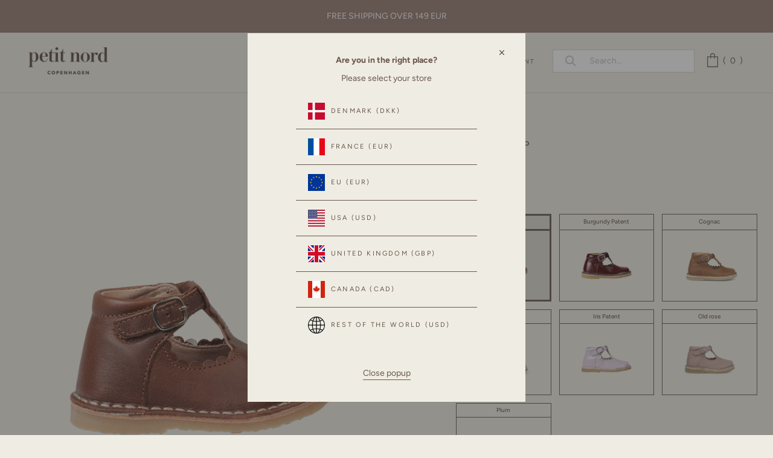

--- FILE ---
content_type: text/css
request_url: https://eu.petitnord.com/cdn/shop/t/167/assets/theme.min.css?v=86756109396361896921766986643
body_size: 54721
content:
@charset "utf-8";/*! *  Font Awesome 4.7.0 by @davegandy - http://fontawesome.io - @fontawesome *  License - http://fontawesome.io/license (Font: SIL OFL 1.1, CSS: MIT License) */*,.fa,:after,:before{-moz-osx-font-smoothing:grayscale}.fa,.fa-stack{display:inline-block}.CartItemWrapper,.FeatureText__ImageWrapper,.no-scroll,.sr-only,svg:not(:root){overflow:hidden}.Grid--center,.fa-fw,.fa-li{text-align:center}.pswp,html{-webkit-text-size-adjust:100%}.pswp,.pswp__container,.pswp__zoom-wrap{touch-action:none;-webkit-backface-visibility:hidden}.flickity-enabled.is-draggable,.pswp__container,.pswp__img{-webkit-user-select:none;-moz-user-select:none;-ms-user-select:none}.pswp__bg{will-change:opacity}.pswp,.pswp__bg,.pswp__container,.pswp__img--placeholder,.pswp__zoom-wrap{-webkit-backface-visibility:hidden}.Form__Label,.features--heading-uppercase .Heading,.features--heading-uppercase .Rte h1,.features--heading-uppercase .Rte h2,.features--heading-uppercase .Rte h3,.features--heading-uppercase .Rte h4,.features--heading-uppercase .Rte h5,.features--heading-uppercase .Rte h6,.spr-form-label{text-transform:uppercase;letter-spacing:.2em}.Icon,.Select svg{fill:currentColor}.ShareButtons,table{border-collapse:collapse}.features--heading-uppercase .Link--underlineShort::before,.features--heading-uppercase .TabList__Item.is-active::after{width:calc(100% - .2em)}.Alert__ErrorList,.CartItem__DiscountList,.FaqSummary,.Grid,.HorizontalList,.Linklist,.Pagination__Nav,.Popover__ValueList,.flickity-page-dots{list-style:none}.Link--underlineNative,.NewsletterPopup__Content a,.ProductForm__LabelLink,.Rte a:not(.Button),.SectionHeader__Description a{text-decoration:underline;text-underline-position:under}.shopify-payment-button__more-options:hover:not([disabled]),a{text-decoration:none}@font-face{font-family:FontAwesome;src:url('../fonts/fontawesome-webfont.eot?v=4.7.0');src:url('../fonts/fontawesome-webfont.eot?#iefix&v=4.7.0') format('embedded-opentype'),url('../fonts/fontawesome-webfont.woff2?v=4.7.0') format('woff2'),url('../fonts/fontawesome-webfont.woff?v=4.7.0') format('woff'),url('../fonts/fontawesome-webfont.ttf?v=4.7.0') format('truetype'),url('../fonts/fontawesome-webfont.svg?v=4.7.0#fontawesomeregular') format('svg');font-weight:400;font-style:normal}.fa{font:14px/1 FontAwesome;font-size:inherit;text-rendering:auto;-webkit-font-smoothing:antialiased}.Form__Label,.Heading,.Rte h1,.Rte h2,.Rte h3,.Rte h4,.Rte h5,.Rte h6,.spr-form-label{font-family:var(--heading-font-family);font-weight:var(--heading-font-weight);font-style:var(--heading-font-style)}.fa-lg{font-size:1.33333333em;line-height:.75em;vertical-align:-15%}.fa-2x,.fa-stack-2x{font-size:2em}.fa-3x{font-size:3em}.fa-4x{font-size:4em}.fa-5x{font-size:5em}.fa-fw{width:1.28571429em}.fa-ul{padding-left:0;margin-left:2.14285714em;list-style-type:none}.Carousel,.Image--contrast,.fa-ul>li{position:relative}.fa-li{position:absolute;left:-2.14285714em;width:2.14285714em;top:.14285714em}.fa-li.fa-lg{left:-1.85714286em}.fa-border{padding:.2em .25em .15em;border:.08em solid #eee;border-radius:.1em}.fa-pull-left,.pull-left{float:left}.fa-pull-right,.pull-right{float:right}.fa.fa-pull-left,.fa.pull-left{margin-right:.3em}.fa.fa-pull-right,.fa.pull-right{margin-left:.3em}.fa-spin{-webkit-animation:2s linear infinite fa-spin;animation:2s linear infinite fa-spin}.fa-pulse{-webkit-animation:1s steps(8) infinite fa-spin;animation:1s steps(8) infinite fa-spin}@-webkit-keyframes fa-spin{0%{-webkit-transform:rotate(0);transform:rotate(0)}100%{-webkit-transform:rotate(359deg);transform:rotate(359deg)}}@keyframes fa-spin{0%{-webkit-transform:rotate(0);transform:rotate(0)}100%{-webkit-transform:rotate(359deg);transform:rotate(359deg)}}.fa-rotate-90{-webkit-transform:rotate(90deg);-ms-transform:rotate(90deg);transform:rotate(90deg)}.fa-rotate-180{-webkit-transform:rotate(180deg);-ms-transform:rotate(180deg);transform:rotate(180deg)}.fa-rotate-270{-webkit-transform:rotate(270deg);-ms-transform:rotate(270deg);transform:rotate(270deg)}.fa-flip-horizontal{-webkit-transform:scale(-1,1);-ms-transform:scale(-1,1);transform:scale(-1,1)}.fa-flip-vertical{-webkit-transform:scale(1,-1);-ms-transform:scale(1,-1);transform:scale(1,-1)}:root .fa-flip-horizontal,:root .fa-flip-vertical,:root .fa-rotate-180,:root .fa-rotate-270,:root .fa-rotate-90{filter:none}.fa-stack{position:relative;width:2em;height:2em;line-height:2em;vertical-align:middle}.fa-stack-1x,.fa-stack-2x{position:absolute;left:0;width:100%;text-align:center}.fa-stack-1x{line-height:inherit}.fa-inverse{color:#fff}.fa-glass:before{content:"\f000"}.fa-music:before{content:"\f001"}.fa-search:before{content:"\f002"}.fa-envelope-o:before{content:"\f003"}.fa-heart:before{content:"\f004"}.fa-star:before{content:"\f005"}.fa-star-o:before{content:"\f006"}.fa-user:before{content:"\f007"}.fa-film:before{content:"\f008"}.fa-th-large:before{content:"\f009"}.fa-th:before{content:"\f00a"}.fa-th-list:before{content:"\f00b"}.fa-check:before{content:"\f00c"}.fa-close:before,.fa-remove:before,.fa-times:before{content:"\f00d"}.fa-search-plus:before{content:"\f00e"}.fa-search-minus:before{content:"\f010"}.fa-power-off:before{content:"\f011"}.fa-signal:before{content:"\f012"}.fa-cog:before,.fa-gear:before{content:"\f013"}.fa-trash-o:before{content:"\f014"}.fa-home:before{content:"\f015"}.fa-file-o:before{content:"\f016"}.fa-clock-o:before{content:"\f017"}.fa-road:before{content:"\f018"}.fa-download:before{content:"\f019"}.fa-arrow-circle-o-down:before{content:"\f01a"}.fa-arrow-circle-o-up:before{content:"\f01b"}.fa-inbox:before{content:"\f01c"}.fa-play-circle-o:before{content:"\f01d"}.fa-repeat:before,.fa-rotate-right:before{content:"\f01e"}.fa-refresh:before{content:"\f021"}.fa-list-alt:before{content:"\f022"}.fa-lock:before{content:"\f023"}.fa-flag:before{content:"\f024"}.fa-headphones:before{content:"\f025"}.fa-volume-off:before{content:"\f026"}.fa-volume-down:before{content:"\f027"}.fa-volume-up:before{content:"\f028"}.fa-qrcode:before{content:"\f029"}.fa-barcode:before{content:"\f02a"}.fa-tag:before{content:"\f02b"}.fa-tags:before{content:"\f02c"}.fa-book:before{content:"\f02d"}.fa-bookmark:before{content:"\f02e"}.fa-print:before{content:"\f02f"}.fa-camera:before{content:"\f030"}.fa-font:before{content:"\f031"}.fa-bold:before{content:"\f032"}.fa-italic:before{content:"\f033"}.fa-text-height:before{content:"\f034"}.fa-text-width:before{content:"\f035"}.fa-align-left:before{content:"\f036"}.fa-align-center:before{content:"\f037"}.fa-align-right:before{content:"\f038"}.fa-align-justify:before{content:"\f039"}.fa-list:before{content:"\f03a"}.fa-dedent:before,.fa-outdent:before{content:"\f03b"}.fa-indent:before{content:"\f03c"}.fa-video-camera:before{content:"\f03d"}.fa-image:before,.fa-photo:before,.fa-picture-o:before{content:"\f03e"}.fa-pencil:before{content:"\f040"}.fa-map-marker:before{content:"\f041"}.fa-adjust:before{content:"\f042"}.fa-tint:before{content:"\f043"}.fa-edit:before,.fa-pencil-square-o:before{content:"\f044"}.fa-share-square-o:before{content:"\f045"}.fa-check-square-o:before{content:"\f046"}.fa-arrows:before{content:"\f047"}.fa-step-backward:before{content:"\f048"}.fa-fast-backward:before{content:"\f049"}.fa-backward:before{content:"\f04a"}.fa-play:before{content:"\f04b"}.fa-pause:before{content:"\f04c"}.fa-stop:before{content:"\f04d"}.fa-forward:before{content:"\f04e"}.fa-fast-forward:before{content:"\f050"}.fa-step-forward:before{content:"\f051"}.fa-eject:before{content:"\f052"}.fa-chevron-left:before{content:"\f053"}.fa-chevron-right:before{content:"\f054"}.fa-plus-circle:before{content:"\f055"}.fa-minus-circle:before{content:"\f056"}.fa-times-circle:before{content:"\f057"}.fa-check-circle:before{content:"\f058"}.fa-question-circle:before{content:"\f059"}.fa-info-circle:before{content:"\f05a"}.fa-crosshairs:before{content:"\f05b"}.fa-times-circle-o:before{content:"\f05c"}.fa-check-circle-o:before{content:"\f05d"}.fa-ban:before{content:"\f05e"}.fa-arrow-left:before{content:"\f060"}.fa-arrow-right:before{content:"\f061"}.fa-arrow-up:before{content:"\f062"}.fa-arrow-down:before{content:"\f063"}.fa-mail-forward:before,.fa-share:before{content:"\f064"}.fa-expand:before{content:"\f065"}.fa-compress:before{content:"\f066"}.fa-plus:before{content:"\f067"}.fa-minus:before{content:"\f068"}.fa-asterisk:before{content:"\f069"}.fa-exclamation-circle:before{content:"\f06a"}.fa-gift:before{content:"\f06b"}.fa-leaf:before{content:"\f06c"}.fa-fire:before{content:"\f06d"}.fa-eye:before{content:"\f06e"}.fa-eye-slash:before{content:"\f070"}.fa-exclamation-triangle:before,.fa-warning:before{content:"\f071"}.fa-plane:before{content:"\f072"}.fa-calendar:before{content:"\f073"}.fa-random:before{content:"\f074"}.fa-comment:before{content:"\f075"}.fa-magnet:before{content:"\f076"}.fa-chevron-up:before{content:"\f077"}.fa-chevron-down:before{content:"\f078"}.fa-retweet:before{content:"\f079"}.fa-shopping-cart:before{content:"\f07a"}.fa-folder:before{content:"\f07b"}.fa-folder-open:before{content:"\f07c"}.fa-arrows-v:before{content:"\f07d"}.fa-arrows-h:before{content:"\f07e"}.fa-bar-chart-o:before,.fa-bar-chart:before{content:"\f080"}.fa-twitter-square:before{content:"\f081"}.fa-facebook-square:before{content:"\f082"}.fa-camera-retro:before{content:"\f083"}.fa-key:before{content:"\f084"}.fa-cogs:before,.fa-gears:before{content:"\f085"}.fa-comments:before{content:"\f086"}.fa-thumbs-o-up:before{content:"\f087"}.fa-thumbs-o-down:before{content:"\f088"}.fa-star-half:before{content:"\f089"}.fa-heart-o:before{content:"\f08a"}.fa-sign-out:before{content:"\f08b"}.fa-linkedin-square:before{content:"\f08c"}.fa-thumb-tack:before{content:"\f08d"}.fa-external-link:before{content:"\f08e"}.fa-sign-in:before{content:"\f090"}.fa-trophy:before{content:"\f091"}.fa-github-square:before{content:"\f092"}.fa-upload:before{content:"\f093"}.fa-lemon-o:before{content:"\f094"}.fa-phone:before{content:"\f095"}.fa-square-o:before{content:"\f096"}.fa-bookmark-o:before{content:"\f097"}.fa-phone-square:before{content:"\f098"}.fa-twitter:before{content:"\f099"}.fa-facebook-f:before,.fa-facebook:before{content:"\f09a"}.fa-github:before{content:"\f09b"}.fa-unlock:before{content:"\f09c"}.fa-credit-card:before{content:"\f09d"}.fa-feed:before,.fa-rss:before{content:"\f09e"}.fa-hdd-o:before{content:"\f0a0"}.fa-bullhorn:before{content:"\f0a1"}.fa-bell:before{content:"\f0f3"}.fa-certificate:before{content:"\f0a3"}.fa-hand-o-right:before{content:"\f0a4"}.fa-hand-o-left:before{content:"\f0a5"}.fa-hand-o-up:before{content:"\f0a6"}.fa-hand-o-down:before{content:"\f0a7"}.fa-arrow-circle-left:before{content:"\f0a8"}.fa-arrow-circle-right:before{content:"\f0a9"}.fa-arrow-circle-up:before{content:"\f0aa"}.fa-arrow-circle-down:before{content:"\f0ab"}.fa-globe:before{content:"\f0ac"}.fa-wrench:before{content:"\f0ad"}.fa-tasks:before{content:"\f0ae"}.fa-filter:before{content:"\f0b0"}.fa-briefcase:before{content:"\f0b1"}.fa-arrows-alt:before{content:"\f0b2"}.fa-group:before,.fa-users:before{content:"\f0c0"}.fa-chain:before,.fa-link:before{content:"\f0c1"}.fa-cloud:before{content:"\f0c2"}.fa-flask:before{content:"\f0c3"}.fa-cut:before,.fa-scissors:before{content:"\f0c4"}.fa-copy:before,.fa-files-o:before{content:"\f0c5"}.fa-paperclip:before{content:"\f0c6"}.fa-floppy-o:before,.fa-save:before{content:"\f0c7"}.fa-square:before{content:"\f0c8"}.fa-bars:before,.fa-navicon:before,.fa-reorder:before{content:"\f0c9"}.fa-list-ul:before{content:"\f0ca"}.fa-list-ol:before{content:"\f0cb"}.fa-strikethrough:before{content:"\f0cc"}.fa-underline:before{content:"\f0cd"}.fa-table:before{content:"\f0ce"}.fa-magic:before{content:"\f0d0"}.fa-truck:before{content:"\f0d1"}.fa-pinterest:before{content:"\f0d2"}.fa-pinterest-square:before{content:"\f0d3"}.fa-google-plus-square:before{content:"\f0d4"}.fa-google-plus:before{content:"\f0d5"}.fa-money:before{content:"\f0d6"}.fa-caret-down:before{content:"\f0d7"}.fa-caret-up:before{content:"\f0d8"}.fa-caret-left:before{content:"\f0d9"}.fa-caret-right:before{content:"\f0da"}.fa-columns:before{content:"\f0db"}.fa-sort:before,.fa-unsorted:before{content:"\f0dc"}.fa-sort-desc:before,.fa-sort-down:before{content:"\f0dd"}.fa-sort-asc:before,.fa-sort-up:before{content:"\f0de"}.fa-envelope:before{content:"\f0e0"}.fa-linkedin:before{content:"\f0e1"}.fa-rotate-left:before,.fa-undo:before{content:"\f0e2"}.fa-gavel:before,.fa-legal:before{content:"\f0e3"}.fa-dashboard:before,.fa-tachometer:before{content:"\f0e4"}.fa-comment-o:before{content:"\f0e5"}.fa-comments-o:before{content:"\f0e6"}.fa-bolt:before,.fa-flash:before{content:"\f0e7"}.fa-sitemap:before{content:"\f0e8"}.fa-umbrella:before{content:"\f0e9"}.fa-clipboard:before,.fa-paste:before{content:"\f0ea"}.fa-lightbulb-o:before{content:"\f0eb"}.fa-exchange:before{content:"\f0ec"}.fa-cloud-download:before{content:"\f0ed"}.fa-cloud-upload:before{content:"\f0ee"}.fa-user-md:before{content:"\f0f0"}.fa-stethoscope:before{content:"\f0f1"}.fa-suitcase:before{content:"\f0f2"}.fa-bell-o:before{content:"\f0a2"}.fa-coffee:before{content:"\f0f4"}.fa-cutlery:before{content:"\f0f5"}.fa-file-text-o:before{content:"\f0f6"}.fa-building-o:before{content:"\f0f7"}.fa-hospital-o:before{content:"\f0f8"}.fa-ambulance:before{content:"\f0f9"}.fa-medkit:before{content:"\f0fa"}.fa-fighter-jet:before{content:"\f0fb"}.fa-beer:before{content:"\f0fc"}.fa-h-square:before{content:"\f0fd"}.fa-plus-square:before{content:"\f0fe"}.fa-angle-double-left:before{content:"\f100"}.fa-angle-double-right:before{content:"\f101"}.fa-angle-double-up:before{content:"\f102"}.fa-angle-double-down:before{content:"\f103"}.fa-angle-left:before{content:"\f104"}.fa-angle-right:before{content:"\f105"}.fa-angle-up:before{content:"\f106"}.fa-angle-down:before{content:"\f107"}.fa-desktop:before{content:"\f108"}.fa-laptop:before{content:"\f109"}.fa-tablet:before{content:"\f10a"}.fa-mobile-phone:before,.fa-mobile:before{content:"\f10b"}.fa-circle-o:before{content:"\f10c"}.fa-quote-left:before{content:"\f10d"}.fa-quote-right:before{content:"\f10e"}.fa-spinner:before{content:"\f110"}.fa-circle:before{content:"\f111"}.fa-mail-reply:before,.fa-reply:before{content:"\f112"}.fa-github-alt:before{content:"\f113"}.fa-folder-o:before{content:"\f114"}.fa-folder-open-o:before{content:"\f115"}.fa-smile-o:before{content:"\f118"}.fa-frown-o:before{content:"\f119"}.fa-meh-o:before{content:"\f11a"}.fa-gamepad:before{content:"\f11b"}.fa-keyboard-o:before{content:"\f11c"}.fa-flag-o:before{content:"\f11d"}.fa-flag-checkered:before{content:"\f11e"}.fa-terminal:before{content:"\f120"}.fa-code:before{content:"\f121"}.fa-mail-reply-all:before,.fa-reply-all:before{content:"\f122"}.fa-star-half-empty:before,.fa-star-half-full:before,.fa-star-half-o:before{content:"\f123"}.fa-location-arrow:before{content:"\f124"}.fa-crop:before{content:"\f125"}.fa-code-fork:before{content:"\f126"}.fa-chain-broken:before,.fa-unlink:before{content:"\f127"}.fa-question:before{content:"\f128"}.fa-info:before{content:"\f129"}.fa-exclamation:before{content:"\f12a"}.fa-superscript:before{content:"\f12b"}.fa-subscript:before{content:"\f12c"}.fa-eraser:before{content:"\f12d"}.fa-puzzle-piece:before{content:"\f12e"}.fa-microphone:before{content:"\f130"}.fa-microphone-slash:before{content:"\f131"}.fa-shield:before{content:"\f132"}.fa-calendar-o:before{content:"\f133"}.fa-fire-extinguisher:before{content:"\f134"}.fa-rocket:before{content:"\f135"}.fa-maxcdn:before{content:"\f136"}.fa-chevron-circle-left:before{content:"\f137"}.fa-chevron-circle-right:before{content:"\f138"}.fa-chevron-circle-up:before{content:"\f139"}.fa-chevron-circle-down:before{content:"\f13a"}.fa-html5:before{content:"\f13b"}.fa-css3:before{content:"\f13c"}.fa-anchor:before{content:"\f13d"}.fa-unlock-alt:before{content:"\f13e"}.fa-bullseye:before{content:"\f140"}.fa-ellipsis-h:before{content:"\f141"}.fa-ellipsis-v:before{content:"\f142"}.fa-rss-square:before{content:"\f143"}.fa-play-circle:before{content:"\f144"}.fa-ticket:before{content:"\f145"}.fa-minus-square:before{content:"\f146"}.fa-minus-square-o:before{content:"\f147"}.fa-level-up:before{content:"\f148"}.fa-level-down:before{content:"\f149"}.fa-check-square:before{content:"\f14a"}.fa-pencil-square:before{content:"\f14b"}.fa-external-link-square:before{content:"\f14c"}.fa-share-square:before{content:"\f14d"}.fa-compass:before{content:"\f14e"}.fa-caret-square-o-down:before,.fa-toggle-down:before{content:"\f150"}.fa-caret-square-o-up:before,.fa-toggle-up:before{content:"\f151"}.fa-caret-square-o-right:before,.fa-toggle-right:before{content:"\f152"}.fa-eur:before,.fa-euro:before{content:"\f153"}.fa-gbp:before{content:"\f154"}.fa-dollar:before,.fa-usd:before{content:"\f155"}.fa-inr:before,.fa-rupee:before{content:"\f156"}.fa-cny:before,.fa-jpy:before,.fa-rmb:before,.fa-yen:before{content:"\f157"}.fa-rouble:before,.fa-rub:before,.fa-ruble:before{content:"\f158"}.fa-krw:before,.fa-won:before{content:"\f159"}.fa-bitcoin:before,.fa-btc:before{content:"\f15a"}.fa-file:before{content:"\f15b"}.fa-file-text:before{content:"\f15c"}.fa-sort-alpha-asc:before{content:"\f15d"}.fa-sort-alpha-desc:before{content:"\f15e"}.fa-sort-amount-asc:before{content:"\f160"}.fa-sort-amount-desc:before{content:"\f161"}.fa-sort-numeric-asc:before{content:"\f162"}.fa-sort-numeric-desc:before{content:"\f163"}.fa-thumbs-up:before{content:"\f164"}.fa-thumbs-down:before{content:"\f165"}.fa-youtube-square:before{content:"\f166"}.fa-youtube:before{content:"\f167"}.fa-xing:before{content:"\f168"}.fa-xing-square:before{content:"\f169"}.fa-youtube-play:before{content:"\f16a"}.fa-dropbox:before{content:"\f16b"}.fa-stack-overflow:before{content:"\f16c"}.fa-instagram:before{content:"\f16d"}.fa-flickr:before{content:"\f16e"}.fa-adn:before{content:"\f170"}.fa-bitbucket:before{content:"\f171"}.fa-bitbucket-square:before{content:"\f172"}.fa-tumblr:before{content:"\f173"}.fa-tumblr-square:before{content:"\f174"}.fa-long-arrow-down:before{content:"\f175"}.fa-long-arrow-up:before{content:"\f176"}.fa-long-arrow-left:before{content:"\f177"}.fa-long-arrow-right:before{content:"\f178"}.fa-apple:before{content:"\f179"}.fa-windows:before{content:"\f17a"}.fa-android:before{content:"\f17b"}.fa-linux:before{content:"\f17c"}.fa-dribbble:before{content:"\f17d"}.fa-skype:before{content:"\f17e"}.fa-foursquare:before{content:"\f180"}.fa-trello:before{content:"\f181"}.fa-female:before{content:"\f182"}.fa-male:before{content:"\f183"}.fa-gittip:before,.fa-gratipay:before{content:"\f184"}.fa-sun-o:before{content:"\f185"}.fa-moon-o:before{content:"\f186"}.fa-archive:before{content:"\f187"}.fa-bug:before{content:"\f188"}.fa-vk:before{content:"\f189"}.fa-weibo:before{content:"\f18a"}.fa-renren:before{content:"\f18b"}.fa-pagelines:before{content:"\f18c"}.fa-stack-exchange:before{content:"\f18d"}.fa-arrow-circle-o-right:before{content:"\f18e"}.fa-arrow-circle-o-left:before{content:"\f190"}.fa-caret-square-o-left:before,.fa-toggle-left:before{content:"\f191"}.fa-dot-circle-o:before{content:"\f192"}.fa-wheelchair:before{content:"\f193"}.fa-vimeo-square:before{content:"\f194"}.fa-try:before,.fa-turkish-lira:before{content:"\f195"}.fa-plus-square-o:before{content:"\f196"}.fa-space-shuttle:before{content:"\f197"}.fa-slack:before{content:"\f198"}.fa-envelope-square:before{content:"\f199"}.fa-wordpress:before{content:"\f19a"}.fa-openid:before{content:"\f19b"}.fa-bank:before,.fa-institution:before,.fa-university:before{content:"\f19c"}.fa-graduation-cap:before,.fa-mortar-board:before{content:"\f19d"}.fa-yahoo:before{content:"\f19e"}.fa-google:before{content:"\f1a0"}.fa-reddit:before{content:"\f1a1"}.fa-reddit-square:before{content:"\f1a2"}.fa-stumbleupon-circle:before{content:"\f1a3"}.fa-stumbleupon:before{content:"\f1a4"}.fa-delicious:before{content:"\f1a5"}.fa-digg:before{content:"\f1a6"}.fa-pied-piper-pp:before{content:"\f1a7"}.fa-pied-piper-alt:before{content:"\f1a8"}.fa-drupal:before{content:"\f1a9"}.fa-joomla:before{content:"\f1aa"}.fa-language:before{content:"\f1ab"}.fa-fax:before{content:"\f1ac"}.fa-building:before{content:"\f1ad"}.fa-child:before{content:"\f1ae"}.fa-paw:before{content:"\f1b0"}.fa-spoon:before{content:"\f1b1"}.fa-cube:before{content:"\f1b2"}.fa-cubes:before{content:"\f1b3"}.fa-behance:before{content:"\f1b4"}.fa-behance-square:before{content:"\f1b5"}.fa-steam:before{content:"\f1b6"}.fa-steam-square:before{content:"\f1b7"}.fa-recycle:before{content:"\f1b8"}.fa-automobile:before,.fa-car:before{content:"\f1b9"}.fa-cab:before,.fa-taxi:before{content:"\f1ba"}.fa-tree:before{content:"\f1bb"}.fa-spotify:before{content:"\f1bc"}.fa-deviantart:before{content:"\f1bd"}.fa-soundcloud:before{content:"\f1be"}.fa-database:before{content:"\f1c0"}.fa-file-pdf-o:before{content:"\f1c1"}.fa-file-word-o:before{content:"\f1c2"}.fa-file-excel-o:before{content:"\f1c3"}.fa-file-powerpoint-o:before{content:"\f1c4"}.fa-file-image-o:before,.fa-file-photo-o:before,.fa-file-picture-o:before{content:"\f1c5"}.fa-file-archive-o:before,.fa-file-zip-o:before{content:"\f1c6"}.fa-file-audio-o:before,.fa-file-sound-o:before{content:"\f1c7"}.fa-file-movie-o:before,.fa-file-video-o:before{content:"\f1c8"}.fa-file-code-o:before{content:"\f1c9"}.fa-vine:before{content:"\f1ca"}.fa-codepen:before{content:"\f1cb"}.fa-jsfiddle:before{content:"\f1cc"}.fa-life-bouy:before,.fa-life-buoy:before,.fa-life-ring:before,.fa-life-saver:before,.fa-support:before{content:"\f1cd"}.fa-circle-o-notch:before{content:"\f1ce"}.fa-ra:before,.fa-rebel:before,.fa-resistance:before{content:"\f1d0"}.fa-empire:before,.fa-ge:before{content:"\f1d1"}.fa-git-square:before{content:"\f1d2"}.fa-git:before{content:"\f1d3"}.fa-hacker-news:before,.fa-y-combinator-square:before,.fa-yc-square:before{content:"\f1d4"}.fa-tencent-weibo:before{content:"\f1d5"}.fa-qq:before{content:"\f1d6"}.fa-wechat:before,.fa-weixin:before{content:"\f1d7"}.fa-paper-plane:before,.fa-send:before{content:"\f1d8"}.fa-paper-plane-o:before,.fa-send-o:before{content:"\f1d9"}.fa-history:before{content:"\f1da"}.fa-circle-thin:before{content:"\f1db"}.fa-header:before{content:"\f1dc"}.fa-paragraph:before{content:"\f1dd"}.fa-sliders:before{content:"\f1de"}.fa-share-alt:before{content:"\f1e0"}.fa-share-alt-square:before{content:"\f1e1"}.fa-bomb:before{content:"\f1e2"}.fa-futbol-o:before,.fa-soccer-ball-o:before{content:"\f1e3"}.fa-tty:before{content:"\f1e4"}.fa-binoculars:before{content:"\f1e5"}.fa-plug:before{content:"\f1e6"}.fa-slideshare:before{content:"\f1e7"}.fa-twitch:before{content:"\f1e8"}.fa-yelp:before{content:"\f1e9"}.fa-newspaper-o:before{content:"\f1ea"}.fa-wifi:before{content:"\f1eb"}.fa-calculator:before{content:"\f1ec"}.fa-paypal:before{content:"\f1ed"}.fa-google-wallet:before{content:"\f1ee"}.fa-cc-visa:before{content:"\f1f0"}.fa-cc-mastercard:before{content:"\f1f1"}.fa-cc-discover:before{content:"\f1f2"}.fa-cc-amex:before{content:"\f1f3"}.fa-cc-paypal:before{content:"\f1f4"}.fa-cc-stripe:before{content:"\f1f5"}.fa-bell-slash:before{content:"\f1f6"}.fa-bell-slash-o:before{content:"\f1f7"}.fa-trash:before{content:"\f1f8"}.fa-copyright:before{content:"\f1f9"}.fa-at:before{content:"\f1fa"}.fa-eyedropper:before{content:"\f1fb"}.fa-paint-brush:before{content:"\f1fc"}.fa-birthday-cake:before{content:"\f1fd"}.fa-area-chart:before{content:"\f1fe"}.fa-pie-chart:before{content:"\f200"}.fa-line-chart:before{content:"\f201"}.fa-lastfm:before{content:"\f202"}.fa-lastfm-square:before{content:"\f203"}.fa-toggle-off:before{content:"\f204"}.fa-toggle-on:before{content:"\f205"}.fa-bicycle:before{content:"\f206"}.fa-bus:before{content:"\f207"}.fa-ioxhost:before{content:"\f208"}.fa-angellist:before{content:"\f209"}.fa-cc:before{content:"\f20a"}.fa-ils:before,.fa-shekel:before,.fa-sheqel:before{content:"\f20b"}.fa-meanpath:before{content:"\f20c"}.fa-buysellads:before{content:"\f20d"}.fa-connectdevelop:before{content:"\f20e"}.fa-dashcube:before{content:"\f210"}.fa-forumbee:before{content:"\f211"}.fa-leanpub:before{content:"\f212"}.fa-sellsy:before{content:"\f213"}.fa-shirtsinbulk:before{content:"\f214"}.fa-simplybuilt:before{content:"\f215"}.fa-skyatlas:before{content:"\f216"}.fa-cart-plus:before{content:"\f217"}.fa-cart-arrow-down:before{content:"\f218"}.fa-diamond:before{content:"\f219"}.fa-ship:before{content:"\f21a"}.fa-user-secret:before{content:"\f21b"}.fa-motorcycle:before{content:"\f21c"}.fa-street-view:before{content:"\f21d"}.fa-heartbeat:before{content:"\f21e"}.fa-venus:before{content:"\f221"}.fa-mars:before{content:"\f222"}.fa-mercury:before{content:"\f223"}.fa-intersex:before,.fa-transgender:before{content:"\f224"}.fa-transgender-alt:before{content:"\f225"}.fa-venus-double:before{content:"\f226"}.fa-mars-double:before{content:"\f227"}.fa-venus-mars:before{content:"\f228"}.fa-mars-stroke:before{content:"\f229"}.fa-mars-stroke-v:before{content:"\f22a"}.fa-mars-stroke-h:before{content:"\f22b"}.fa-neuter:before{content:"\f22c"}.fa-genderless:before{content:"\f22d"}.fa-facebook-official:before{content:"\f230"}.fa-pinterest-p:before{content:"\f231"}.fa-whatsapp:before{content:"\f232"}.fa-server:before{content:"\f233"}.fa-user-plus:before{content:"\f234"}.fa-user-times:before{content:"\f235"}.fa-bed:before,.fa-hotel:before{content:"\f236"}.fa-viacoin:before{content:"\f237"}.fa-train:before{content:"\f238"}.fa-subway:before{content:"\f239"}.fa-medium:before{content:"\f23a"}.fa-y-combinator:before,.fa-yc:before{content:"\f23b"}.fa-optin-monster:before{content:"\f23c"}.fa-opencart:before{content:"\f23d"}.fa-expeditedssl:before{content:"\f23e"}.fa-battery-4:before,.fa-battery-full:before,.fa-battery:before{content:"\f240"}.fa-battery-3:before,.fa-battery-three-quarters:before{content:"\f241"}.fa-battery-2:before,.fa-battery-half:before{content:"\f242"}.fa-battery-1:before,.fa-battery-quarter:before{content:"\f243"}.fa-battery-0:before,.fa-battery-empty:before{content:"\f244"}.fa-mouse-pointer:before{content:"\f245"}.fa-i-cursor:before{content:"\f246"}.fa-object-group:before{content:"\f247"}.fa-object-ungroup:before{content:"\f248"}.fa-sticky-note:before{content:"\f249"}.fa-sticky-note-o:before{content:"\f24a"}.fa-cc-jcb:before{content:"\f24b"}.fa-cc-diners-club:before{content:"\f24c"}.fa-clone:before{content:"\f24d"}.fa-balance-scale:before{content:"\f24e"}.fa-hourglass-o:before{content:"\f250"}.fa-hourglass-1:before,.fa-hourglass-start:before{content:"\f251"}.fa-hourglass-2:before,.fa-hourglass-half:before{content:"\f252"}.fa-hourglass-3:before,.fa-hourglass-end:before{content:"\f253"}.fa-hourglass:before{content:"\f254"}.fa-hand-grab-o:before,.fa-hand-rock-o:before{content:"\f255"}.fa-hand-paper-o:before,.fa-hand-stop-o:before{content:"\f256"}.fa-hand-scissors-o:before{content:"\f257"}.fa-hand-lizard-o:before{content:"\f258"}.fa-hand-spock-o:before{content:"\f259"}.fa-hand-pointer-o:before{content:"\f25a"}.fa-hand-peace-o:before{content:"\f25b"}.fa-trademark:before{content:"\f25c"}.fa-registered:before{content:"\f25d"}.fa-creative-commons:before{content:"\f25e"}.fa-gg:before{content:"\f260"}.fa-gg-circle:before{content:"\f261"}.fa-tripadvisor:before{content:"\f262"}.fa-odnoklassniki:before{content:"\f263"}.fa-odnoklassniki-square:before{content:"\f264"}.fa-get-pocket:before{content:"\f265"}.fa-wikipedia-w:before{content:"\f266"}.fa-safari:before{content:"\f267"}.fa-chrome:before{content:"\f268"}.fa-firefox:before{content:"\f269"}.fa-opera:before{content:"\f26a"}.fa-internet-explorer:before{content:"\f26b"}.fa-television:before,.fa-tv:before{content:"\f26c"}.fa-contao:before{content:"\f26d"}.fa-500px:before{content:"\f26e"}.fa-amazon:before{content:"\f270"}.fa-calendar-plus-o:before{content:"\f271"}.fa-calendar-minus-o:before{content:"\f272"}.fa-calendar-times-o:before{content:"\f273"}.fa-calendar-check-o:before{content:"\f274"}.fa-industry:before{content:"\f275"}.fa-map-pin:before{content:"\f276"}.fa-map-signs:before{content:"\f277"}.fa-map-o:before{content:"\f278"}.fa-map:before{content:"\f279"}.fa-commenting:before{content:"\f27a"}.fa-commenting-o:before{content:"\f27b"}.fa-houzz:before{content:"\f27c"}.fa-vimeo:before{content:"\f27d"}.fa-black-tie:before{content:"\f27e"}.fa-fonticons:before{content:"\f280"}.fa-reddit-alien:before{content:"\f281"}.fa-edge:before{content:"\f282"}.fa-credit-card-alt:before{content:"\f283"}.fa-codiepie:before{content:"\f284"}.fa-modx:before{content:"\f285"}.fa-fort-awesome:before{content:"\f286"}.fa-usb:before{content:"\f287"}.fa-product-hunt:before{content:"\f288"}.fa-mixcloud:before{content:"\f289"}.fa-scribd:before{content:"\f28a"}.fa-pause-circle:before{content:"\f28b"}.fa-pause-circle-o:before{content:"\f28c"}.fa-stop-circle:before{content:"\f28d"}.fa-stop-circle-o:before{content:"\f28e"}.fa-shopping-bag:before{content:"\f290"}.fa-shopping-basket:before{content:"\f291"}.fa-hashtag:before{content:"\f292"}.fa-bluetooth:before{content:"\f293"}.fa-bluetooth-b:before{content:"\f294"}.fa-percent:before{content:"\f295"}.fa-gitlab:before{content:"\f296"}.fa-wpbeginner:before{content:"\f297"}.fa-wpforms:before{content:"\f298"}.fa-envira:before{content:"\f299"}.fa-universal-access:before{content:"\f29a"}.fa-wheelchair-alt:before{content:"\f29b"}.fa-question-circle-o:before{content:"\f29c"}.fa-blind:before{content:"\f29d"}.fa-audio-description:before{content:"\f29e"}.fa-volume-control-phone:before{content:"\f2a0"}.fa-braille:before{content:"\f2a1"}.fa-assistive-listening-systems:before{content:"\f2a2"}.fa-american-sign-language-interpreting:before,.fa-asl-interpreting:before{content:"\f2a3"}.fa-deaf:before,.fa-deafness:before,.fa-hard-of-hearing:before{content:"\f2a4"}.fa-glide:before{content:"\f2a5"}.fa-glide-g:before{content:"\f2a6"}.fa-sign-language:before,.fa-signing:before{content:"\f2a7"}.fa-low-vision:before{content:"\f2a8"}.fa-viadeo:before{content:"\f2a9"}.fa-viadeo-square:before{content:"\f2aa"}.fa-snapchat:before{content:"\f2ab"}.fa-snapchat-ghost:before{content:"\f2ac"}.fa-snapchat-square:before{content:"\f2ad"}.fa-pied-piper:before{content:"\f2ae"}.fa-first-order:before{content:"\f2b0"}.fa-yoast:before{content:"\f2b1"}.fa-themeisle:before{content:"\f2b2"}.fa-google-plus-circle:before,.fa-google-plus-official:before{content:"\f2b3"}.fa-fa:before,.fa-font-awesome:before{content:"\f2b4"}.fa-handshake-o:before{content:"\f2b5"}.fa-envelope-open:before{content:"\f2b6"}.fa-envelope-open-o:before{content:"\f2b7"}.fa-linode:before{content:"\f2b8"}.fa-address-book:before{content:"\f2b9"}.fa-address-book-o:before{content:"\f2ba"}.fa-address-card:before,.fa-vcard:before{content:"\f2bb"}.fa-address-card-o:before,.fa-vcard-o:before{content:"\f2bc"}.fa-user-circle:before{content:"\f2bd"}.fa-user-circle-o:before{content:"\f2be"}.fa-user-o:before{content:"\f2c0"}.fa-id-badge:before{content:"\f2c1"}.fa-drivers-license:before,.fa-id-card:before{content:"\f2c2"}.fa-drivers-license-o:before,.fa-id-card-o:before{content:"\f2c3"}.fa-quora:before{content:"\f2c4"}.fa-free-code-camp:before{content:"\f2c5"}.fa-telegram:before{content:"\f2c6"}.fa-thermometer-4:before,.fa-thermometer-full:before,.fa-thermometer:before{content:"\f2c7"}.fa-thermometer-3:before,.fa-thermometer-three-quarters:before{content:"\f2c8"}.fa-thermometer-2:before,.fa-thermometer-half:before{content:"\f2c9"}.fa-thermometer-1:before,.fa-thermometer-quarter:before{content:"\f2ca"}.fa-thermometer-0:before,.fa-thermometer-empty:before{content:"\f2cb"}.fa-shower:before{content:"\f2cc"}.fa-bath:before,.fa-bathtub:before,.fa-s15:before{content:"\f2cd"}.fa-podcast:before{content:"\f2ce"}.fa-window-maximize:before{content:"\f2d0"}.fa-window-minimize:before{content:"\f2d1"}.fa-window-restore:before{content:"\f2d2"}.fa-times-rectangle:before,.fa-window-close:before{content:"\f2d3"}.fa-times-rectangle-o:before,.fa-window-close-o:before{content:"\f2d4"}.fa-bandcamp:before{content:"\f2d5"}.fa-grav:before{content:"\f2d6"}.fa-etsy:before{content:"\f2d7"}.fa-imdb:before{content:"\f2d8"}.fa-ravelry:before{content:"\f2d9"}.fa-eercast:before{content:"\f2da"}.fa-microchip:before{content:"\f2db"}.fa-snowflake-o:before{content:"\f2dc"}.fa-superpowers:before{content:"\f2dd"}.fa-wpexplorer:before{content:"\f2de"}.fa-meetup:before{content:"\f2e0"}.sr-only{position:absolute;width:1px;height:1px;padding:0;margin:-1px;clip:rect(0,0,0,0);border:0}.pswp,.pswp__bg,.pswp__scroll-wrap{height:100%;top:0;left:0}.sr-only-focusable:active,.sr-only-focusable:focus{position:static;width:auto;height:auto;margin:0;overflow:visible;clip:auto}*,:after,:before{box-sizing:border-box!important;-webkit-font-smoothing:antialiased}html{font-family:sans-serif;-moz-text-size-adjust:100%;text-size-adjust:100%;-ms-overflow-style:-ms-autohiding-scrollbar}.js .no-js,.no-js .hide-no-js,[hidden]{display:none!important}.Grid,article,aside,details,figcaption,figure,footer,header,main,nav,section,summary{display:block}audio,canvas,progress,video{display:inline-block;vertical-align:baseline}.Grid__Cell,img{vertical-align:top}audio:not([controls]){display:none;height:0}.Drawer:focus,:active,a:active,a:hover,body:not(.is-tabbing) .flickity-enabled:focus,body:not(.is-tabbing) [tabindex]:focus,body:not(.is-tabbing) button:focus,body:not(.is-tabbing) input:focus,body:not(.is-tabbing) select:focus,body:not(.is-tabbing) textarea:focus{outline:0}a{color:inherit;background-color:transparent}b,optgroup,strong{font-weight:700}small{font-size:80%}h1,h2,h3,h4,h5,h6,p{margin-top:0;font-size:inherit;font-weight:inherit}.AccountTable .CartItem__PriceList,.Rte blockquote:last-child,.Rte h1:last-child,.Rte h2:last-child,.Rte h3:last-child,.Rte h4:last-child,.Rte h5:last-child,.Rte h6:last-child,.Rte ol:last-child,.Rte p:last-child,.Rte ul:last-child,h1:last-child,h2:last-child,h3:last-child,h4:last-child,h5:last-child,h6:last-child,p:last-child{margin-bottom:0}img{max-width:100%;height:auto;border-style:none}ol,ul{margin:0;padding:0;list-style-position:inside}[data-scrollable],pre,textarea{overflow:auto}code,kbd,pre,samp{font-family:monospace,monospace;font-size:16px}button,input,optgroup,select,textarea{color:inherit;font:inherit;margin:0}.Link--primary.is-active,.shopify-model-viewer-ui.shopify-model-viewer-ui .shopify-model-viewer-ui__button,.supports-hover .Link--primary:hover,body{color:var(--text-color)}button,input[type=submit]{padding:0;overflow:visible;background:0 0;border:none;border-radius:0;-webkit-appearance:none}.Popover--secondary,.pswp__bg,.pswp__img--placeholder--blank,body{background:var(--background)}button,select{text-transform:none}button,html input[type=button],input[type=reset],input[type=submit]{-webkit-appearance:button;cursor:pointer}button[disabled],html input[disabled]{cursor:default}button::-moz-focus-inner,input::-moz-focus-inner{border:0;padding:0}input{line-height:normal;border-radius:0}input[type=checkbox],input[type=radio]{box-sizing:border-box;padding:0}input[type=number]::-webkit-inner-spin-button,input[type=number]::-webkit-outer-spin-button{height:auto}input[type=search]{-webkit-appearance:none;box-sizing:content-box}input[type=search]::-webkit-search-cancel-button,input[type=search]::-webkit-search-decoration{-webkit-appearance:none}input::-moz-placeholder,textarea::-moz-placeholder{color:inherit}input:-ms-input-placeholder,textarea:-ms-input-placeholder{color:inherit}input::placeholder,textarea::placeholder{color:inherit}fieldset{border:1px solid silver;margin:0 2px;padding:6px 10px 12px}.Grid,legend,td,th{padding:0}legend{border:0}table{border-spacing:0}.Grid{margin:0 0 0 -24px;font-size:0}.Grid__Cell{box-sizing:border-box;display:inline-block;width:100%;padding:0 0 0 24px;margin:0;font-size:1rem}.Grid--middle>.Grid__Cell,.Icon,.Select{vertical-align:middle}.Grid--center>.Grid__Cell{text-align:left}.Grid__Cell--center,.Rte img{display:block;margin:0 auto}.Cart--expanded .Cart__Recap,.Grid--right{text-align:right}.Grid--right>.Grid__Cell{text-align:left}.Grid--bottom>.Grid__Cell{vertical-align:bottom}.Grid--m{margin-left:-30px}.Grid--l,.Grid--xl{margin-left:-50px}.Grid--m>.Grid__Cell{padding-left:30px}.Grid--l>.Grid__Cell,.Grid--xl>.Grid__Cell{padding-left:50px}.\31\/2,.\32\/4,.\36\/12{width:50%}.\31\/3,.\34\/12{width:33.33333%}.\32\/3,.\38\/12{width:66.66667%}.\31\/4,.\33\/12{width:25%}.\33\/4,.\39\/12{width:75%}.\31\/12{width:8.33333%}.\32\/12{width:16.66667%}.\35\/12{width:41.66667%}.\37\/12{width:58.33333%}.\31\30\/12{width:83.33333%}.\31\31\/12{width:91.66667%}@media screen and (min-width:1008px) and (max-width:1139px){.hidden-lap{display:none!important}.\31\/2--lap,.\32\/4--lap,.\36\/12--lap{width:50%}.\31\/3--lap,.\34\/12--lap{width:33.33333%}.\32\/3--lap,.\38\/12--lap{width:66.66667%}.\31\/4--lap,.\33\/12--lap{width:25%}.\33\/4--lap,.\39\/12--lap{width:75%}.\31\/12--lap{width:8.33333%}.\32\/12--lap{width:16.66667%}.\35\/12--lap{width:41.66667%}.\37\/12--lap{width:58.33333%}.\31\30\/12--lap{width:83.33333%}.\31\31\/12--lap{width:91.66667%}}.pswp,.pswp__bg,.pswp__scroll-wrap,.pswp__zoom-wrap{width:100%;position:absolute}/*! PhotoSwipe main CSS by Dmitry Semenov | photoswipe.com | MIT license */.pswp{display:none;overflow:hidden;z-index:1500;outline:0}.pswp img{max-width:none}.pswp--animate_opacity{opacity:.001;will-change:opacity;transition:opacity .5s cubic-bezier(.4, 0, .22, 1)}.pswp--open{display:block}.pswp--zoom-allowed .pswp__img{cursor:var(--cursor-zoom-in-svg) 18 18,zoom-in;cursor:-webkit-image-set(var(--cursor-zoom-in-svg) 1x,var(--cursor-zoom-in-2x-svg) 2x) 18 18,zoom-in}.flickity-enabled.is-draggable .flickity-viewport,.pswp--zoomed-in .pswp__img{cursor:-webkit-grab;cursor:grab}.flickity-enabled.is-draggable .flickity-viewport.is-pointer-down,.pswp--dragging .pswp__img{cursor:-webkit-grabbing;cursor:grabbing}.pswp__bg{opacity:0;transform:translateZ(0)}.pswp__scroll-wrap{overflow:hidden}.pswp__container,.pswp__zoom-wrap{position:absolute;left:0;right:0;top:0;bottom:0}.Drawer,.Popover{touch-action:manipulation}.pswp__container,.pswp__img{user-select:none;-webkit-tap-highlight-color:transparent;-webkit-touch-callout:none}.pswp__container{transition:transform .7s cubic-bezier(.645, .045, .355, 1)}.pswp__zoom-wrap{transform-origin:left top;transition:transform .5s cubic-bezier(.4, 0, .22, 1)}.pswp__bg{transition:opacity .5s cubic-bezier(.4, 0, .22, 1)}.pswp--animated-in .pswp__bg,.pswp--animated-in .pswp__zoom-wrap{transition:none}.pswp__item{position:absolute;left:0;right:0;top:0;bottom:0;overflow:hidden}.pswp__img{position:absolute;width:auto;height:auto;top:0;left:0}.pswp--ie .pswp__img{width:100%!important;height:auto!important;left:0;top:0}.Link--underlineShort::before,.pswp__ui{width:100%}.pswp__ui{position:absolute;visibility:hidden;bottom:50px;opacity:0;transform:translateY(35px);left:0;text-align:center;transition:.15s ease-in-out}.pswp__button[disabled]{opacity:0;pointer-events:none}.pswp--animated-in .pswp__ui{visibility:visible;opacity:1;transform:translateY(0)}.pswp--animated-in .pswp__ui--hidden{visibility:hidden;opacity:0}.pswp__button--close{margin:0 18px}.pswp__button svg{pointer-events:none}.pswp__error-msg{position:absolute;top:40%;margin:0 15px;padding:8px 15px;background:#e6554d;color:#fff;text-align:center}.Container{margin:0 auto;padding:0 24px}.Container--narrow{max-width:1420px}.Container--extraNarrow{max-width:800px}.FlexboxIeFix{display:flex;flex-direction:row}html{font-size:var(--base-text-font-size)}body{margin:0;font-family:var(--text-font-family);font-weight:var(--text-font-weight);font-style:var(--text-font-style);line-height:1.65}.Link{transition:color .2s ease-in-out,opacity .2s ease-in-out}.Link--secondary.is-active,.Text--subdued,.supports-hover .Link--secondary:hover{color:var(--text-color-light)}.Link--underline{position:relative;display:inline-block}.Link--underline::before{content:"";position:absolute;width:100%;height:1px;left:0;bottom:0;background:currentColor;transform:scale(1,1);transform-origin:left center;transition:transform .2s ease-in-out}.Heading,.Rte h1,.Rte h2,.Rte h3,.Rte h4,.Rte h5,.Rte h6{color:var(--heading-color);transition:color .2s ease-in-out}.Text--alignCenter{text-align:center!important}.Text--alignRight{text-align:right!important}.Icon-Wrapper--clickable{position:relative;background:0 0}.Icon-Wrapper--clickable::before{position:absolute;content:"";top:-8px;right:-12px;left:-12px;bottom:-8px;transform:translateZ(0)}.Icon{display:inline-block;height:1em;width:1em;stroke-width:1px;background:0 0;pointer-events:none}.u-visually-hidden{position:absolute!important;overflow:hidden;clip:rect(0 0 0 0);height:1px;width:1px;margin:-1px;padding:0;border:0}.features--heading-small .Rte h1,.features--heading-small .u-h1{font-size:20px}.features--heading-small .Rte h2,.features--heading-small .u-h2{font-size:18px}.features--heading-small .Rte h3,.features--heading-small .u-h3{font-size:16px}.features--heading-small .Rte h4,.features--heading-small .u-h4{font-size:15px}.features--heading-small .Rte h5,.features--heading-small .u-h5{font-size:13px}.features--heading-small .Rte h6,.features--heading-small .u-h6{font-size:12px}.features--heading-small .u-h7{font-size:11px}.features--heading-small .u-h8{font-size:10px}.features--heading-normal .Rte h1,.features--heading-normal .u-h1{font-size:22px}.features--heading-normal .Rte h2,.features--heading-normal .u-h2{font-size:20px}.features--heading-normal .Rte h3,.features--heading-normal .u-h3{font-size:18px}.features--heading-normal .Rte h4,.features--heading-normal .u-h4{font-size:16px}.features--heading-normal .Rte h5,.features--heading-normal .u-h5{font-size:14px}.features--heading-normal .Rte h6,.features--heading-normal .u-h6{font-size:13px}.features--heading-normal .u-h7,.features--heading-normal .u-h8{font-size:12px}.features--heading-large .Rte h1,.features--heading-large .u-h1{font-size:24px}.features--heading-large .Rte h2,.features--heading-large .u-h2{font-size:22px}.features--heading-large .Rte h3,.features--heading-large .u-h3{font-size:20px}.features--heading-large .Rte h4,.features--heading-large .u-h4{font-size:18px}.features--heading-large .Rte h5,.features--heading-large .u-h5{font-size:16px}.features--heading-large .Rte h6,.features--heading-large .u-h6{font-size:15px}.features--heading-large .u-h7,.features--heading-large .u-h8{font-size:13px}.js .features--show-page-transition .PageTransition{position:fixed;top:0;left:0;height:100%;width:100%;background:var(--background);z-index:1000;opacity:1;visibility:visible;pointer-events:none;transition:.25s}.Anchor,.Collapsible__Inner,.Drawer,.Image__Loader,.Modal{visibility:hidden}.Button,.shopify-payment-button__button--unbranded,.spr-button-primary:not(input),.spr-pagination-next>a,.spr-pagination-prev>a,.spr-summary-actions-newreview,input.spr-button-primary{position:relative;display:inline-block;padding:14px 28px;line-height:normal;border:1px solid transparent;border-radius:0;text-transform:uppercase;font-size:calc(var(--base-text-font-size) - (var(--default-text-font-size) - 12px));text-align:center;letter-spacing:.2em;font-family:var(--heading-font-family);font-weight:var(--heading-font-weight);font-style:var(--heading-font-style);background-color:transparent;transition:color .45s cubic-bezier(.785, .135, .15, .86),border .45s cubic-bezier(.785, .135, .15, .86);z-index:1;-webkit-tap-highlight-color:initial}.Button::before,.shopify-payment-button__button--unbranded::before,.spr-button-primary:not(input)::before,.spr-pagination-next>a::before,.spr-pagination-prev>a::before,.spr-summary-actions-newreview.spr-summary-actions-newreview::before,input.spr-button-primary::before{position:absolute;content:"";display:block;left:0;top:0;right:0;bottom:0;width:100%;height:100%;transform:scale(1,1);transform-origin:left center;z-index:-1}.Button[disabled],.shopify-payment-button__button--unbranded[disabled],.spr-button-primary:not(input)[disabled],.spr-pagination-next>a[disabled],.spr-pagination-prev>a[disabled],.spr-summary-actions-newreview[disabled],input.spr-button-primary[disabled]{cursor:not-allowed}.Button--primary,.shopify-payment-button__button--unbranded,.spr-button-primary:not(input),.spr-summary-actions-newreview{color:var(--button-text-color);border-color:var(--button-background)}.Button--primary::before,.shopify-payment-button__button--unbranded::before,.spr-button-primary:not(input)::before,.spr-summary-actions-newreview::before{background-color:var(--button-background)}.Button__SeparatorDot,.Carousel--insideDots .flickity-page-dots .dot.is-selected{background:currentColor}.Button--secondary,.spr-pagination-next>a,.spr-pagination-prev>a{color:var(--text-color-light);border:1px solid rgba(var(--text-color-light-rgb),.2)}.Button--secondary::before,.spr-pagination-next>a::before,.spr-pagination-prev>a::before{background-color:var(--button-background);transform-origin:right center;transform:scale(0,1)}.Button--full{width:100%}.Button--stretched{padding-left:40px;padding-right:40px}.Button--small{font-size:calc(var(--base-text-font-size) - (var(--default-text-font-size) - 10px));padding:12px 24px}.Button__SeparatorDot{display:inline-block;margin:0 18px;content:"";height:3px;width:3px;border-radius:100%}.ButtonWrapper{text-align:center}.Button__PrimaryState,.Button__SecondaryState{display:block;transition:transform .4s cubic-bezier(.75, 0, .125, 1),opacity .4s cubic-bezier(.75, 0, .125, 1)}.Button__SecondaryState{position:absolute;left:50%;top:50%;width:100%;text-align:center;opacity:0;transform:translate(-50%,100%)}.Button--secondaryState .Button__PrimaryState{opacity:0;transform:translateY(-100%)}.Button--secondaryState .Button__SecondaryState{opacity:1;transform:translate(-50%,-50%)}.ButtonGroup{display:flex;flex-wrap:wrap;justify-content:center;align-items:center;margin:-12px}.ButtonGroup__Item{margin:12px}.ButtonGroup__Item--expand{flex:1 1 0}.ButtonGroup--spacingSmall{margin:-8px}.ButtonGroup--spacingSmall .ButtonGroup__Item{margin:8px}.ButtonGroup--sameSize .ButtonGroup__Item{flex:0 1 auto;white-space:nowrap;max-width:245px}.RoundButton,.flickity-prev-next-button{position:relative;width:45px;height:45px;border:none;border-radius:50%;background:var(--button-text-color2);color:var(--button-background2);cursor:pointer;text-align:center;z-index:1;box-shadow:0 2px 10px rgba(54,54,54,.15);vertical-align:middle;line-height:0;transform:scale(1.001);transition:background .15s ease-in-out,opacity .15s ease-in-out,transform .2s ease-in-out,color .2s ease-in-out;overflow:hidden}.RoundButton.is-active,.flickity-prev-next-button.is-active{background:var(--button-background);color:var(--button-text-color);outline:0}.RoundButton svg,.flickity-prev-next-button svg{height:15px;width:15px;fill:currentColor}.RoundButton--small{width:35px;height:35px}.RoundButton--small svg{height:14px;width:14px}.RoundButton--medium{width:50px;height:50px}.RoundButton--medium svg{height:18px;width:18px}.RoundButton--large{width:55px;height:55px}.RoundButton--large svg{height:15px;width:15px}.RoundButton--flat{box-shadow:0 1px 5px rgba(54,54,54,.15)}.RoundButton__PrimaryState,.RoundButton__SecondaryState{display:block;transition:transform .4s cubic-bezier(.75, 0, .125, 1),opacity .4s cubic-bezier(.75, 0, .125, 1)}.RoundButton__SecondaryState{position:absolute;left:50%;top:50%;width:100%;text-align:center;opacity:0;transform:translate(-50%,100%)}.RoundButton--secondaryState .RoundButton__PrimaryState{opacity:0;transform:translateY(-100%)}.RoundButton--secondaryState .RoundButton__SecondaryState{opacity:1;transform:translate(-50%,-50%)}@-webkit-keyframes buttonFromLeftToRight{0%{transform:translateX(0)}25%{opacity:0;transform:translateX(100%)}50%{opacity:0;transform:translateX(-100%)}75%{opacity:1;transform:translateX(0)}}@keyframes buttonFromLeftToRight{0%{transform:translateX(0)}25%{opacity:0;transform:translateX(100%)}50%{opacity:0;transform:translateX(-100%)}75%{opacity:1;transform:translateX(0)}}@-webkit-keyframes buttonFromRightToLeft{0%{transform:translateX(0)}25%{opacity:0;transform:translateX(-100%)}50%{opacity:0;transform:translateX(100%)}75%{opacity:1;transform:translateX(0)}}@keyframes buttonFromRightToLeft{0%{transform:translateX(0)}25%{opacity:0;transform:translateX(-100%)}50%{opacity:0;transform:translateX(100%)}75%{opacity:1;transform:translateX(0)}}@-webkit-keyframes buttonFromTopToBottom{0%{transform:translateY(0)}25%{opacity:0;transform:translateY(100%)}50%{opacity:0;transform:translateY(-100%)}75%{opacity:1;transform:translateY(0)}}@keyframes buttonFromTopToBottom{0%{transform:translateY(0)}25%{opacity:0;transform:translateY(100%)}50%{opacity:0;transform:translateY(-100%)}75%{opacity:1;transform:translateY(0)}}.flickity-enabled{position:relative;-webkit-tap-highlight-color:transparent}.flickity-viewport{overflow:hidden;position:relative;height:auto}.flickity-prev-next-button,.flickity-slider{position:absolute}.flickity-slider{width:100%;height:100%}.flickity-enabled.is-draggable{user-select:none}.Popover__Value,.QuantitySelector__Button{-webkit-user-select:none;-moz-user-select:none;-ms-user-select:none;cursor:pointer}.flickity-prev-next-button[disabled]{opacity:0}.flickity-prev-next-button svg{width:auto;height:18px;stroke-width:1.5px;stroke:currentColor}.flickity-page-dots{width:100%;padding:0;margin:22px 0 0;text-align:center}.flickity-page-dots .dot{position:relative;display:inline-block;width:9px;height:9px;margin:0 6px;border-radius:50%;cursor:pointer;background:0 0;border:1px solid var(--border-color);transition:color .2s ease-in-out,background .2s ease-in-out}.flickity-page-dots .dot::before{position:absolute;content:"";top:-6px;right:-6px;left:-6px;bottom:-6px}.flickity-page-dots .dot.is-selected{background:currentColor;border-color:currentColor}.Carousel--fixed,.Carousel--fixed .Carousel__Cell,.Carousel--fixed .flickity-viewport,.VideoWrapper--native .plyr__video-wrapper,.VideoWrapper--native video{height:100%}.Carousel:not(.flickity-enabled) .Carousel__Cell:not(.is-selected){display:none}.Carousel__Cell{display:block;width:100%}.js .Carousel--fadeIn .flickity-slider{transform:none!important}.js .Carousel--fadeIn .Carousel__Cell{left:0!important;opacity:0;visibility:hidden;transition:opacity .3s ease-in-out,visibility .3s ease-in-out}.js .Carousel--fadeIn .Carousel__Cell.is-selected{opacity:1;visibility:visible;transition-delay:0s}.Carousel--insideDots .flickity-page-dots{position:absolute;width:auto;margin:0;bottom:20px;left:20px}.Carousel--insideDots .flickity-page-dots .dot,.Newsletter .Form__Input:focus{border-color:currentColor}.Carousel--insideDots .flickity-prev-next-button{bottom:-25px;z-index:1}.Carousel--insideDots .flickity-prev-next-button.next{right:25px}.Carousel--insideDots .flickity-prev-next-button.previous{right:75px;margin-right:15px}.Collapsible{border-top:1px solid var(--border-color);border-bottom:1px solid var(--border-color);overflow:hidden}.Collapsible+.Collapsible{border-top:none}.Collapsible--padded,.FeatureText__ContentWrapper{padding-left:24px;padding-right:24px}.Collapsible__Button{display:block;position:relative;width:100%;padding:20px 0;text-align:left;cursor:pointer}.Drawer__Header,.Form__Header,.Form__Hint--center{text-align:center}.Collapsible__Plus{position:absolute;right:0;top:calc(50% - (11px / 2));width:11px;height:11px}.Collapsible__Plus::after,.Collapsible__Plus::before{position:absolute;content:"";top:50%;left:50%;transform:translate(-50%,-50%) rotate(-90deg);background-color:currentColor;transition:transform .4s ease-in-out,opacity .4s ease-in-out}.Collapsible__Plus::before{width:11px;height:1px;opacity:1}.Collapsible__Plus::after{width:1px;height:11px}.Collapsible__Button[aria-expanded=true] .Collapsible__Plus::after,.Collapsible__Button[aria-expanded=true] .Collapsible__Plus::before{transform:translate(-50%,-50%) rotate(90deg)}.Collapsible__Button[aria-expanded=true] .Collapsible__Plus::before{opacity:0}.Collapsible .Collapsible{margin-left:16px;border:none}.Collapsible .Collapsible .Collapsible__Button{padding:13px 0}.Collapsible__Inner{display:block;height:0;transition:height .35s ease-in-out,visibility 0s ease-in-out .35s;overflow:hidden}.Collapsible__Button[aria-expanded=true]+.Collapsible__Inner{visibility:visible;transition:height .35s ease-in-out}.Collapsible__Content{padding-bottom:18px}.Collapsible .Linklist{margin-bottom:4px}.Collapsible .Linklist--bordered{margin-top:16px;margin-bottom:4px}@media screen and (min-width:641px){.hidden-tablet-and-up{display:none!important}.\31\/2--tablet-and-up,.\32\/4--tablet-and-up,.\36\/12--tablet-and-up{width:50%}.\31\/3--tablet-and-up,.\34\/12--tablet-and-up{width:33.33333%}.\32\/3--tablet-and-up,.\38\/12--tablet-and-up{width:66.66667%}.\31\/4--tablet-and-up,.\33\/12--tablet-and-up{width:25%}.\33\/4--tablet-and-up,.\39\/12--tablet-and-up{width:75%}.\31\/12--tablet-and-up{width:8.33333%}.\32\/12--tablet-and-up{width:16.66667%}.\35\/12--tablet-and-up{width:41.66667%}.\37\/12--tablet-and-up{width:58.33333%}.\31\30\/12--tablet-and-up{width:83.33333%}.\31\31\/12--tablet-and-up{width:91.66667%}.Container{padding:0 50px}.features--heading-small .Rte h1,.features--heading-small .u-h1{font-size:20px}.features--heading-small .Rte h2,.features--heading-small .Rte h3,.features--heading-small .u-h2,.features--heading-small .u-h3{font-size:18px}.features--heading-small .Rte h4,.features--heading-small .u-h4{font-size:16px}.features--heading-small .Rte h5,.features--heading-small .u-h5{font-size:13px}.features--heading-small .Rte h6,.features--heading-small .u-h6{font-size:12px}.features--heading-small .u-h7{font-size:11px}.features--heading-small .u-h8{font-size:10px}.features--heading-large .Rte h2,.features--heading-large .u-h2,.features--heading-normal .Rte h1,.features--heading-normal .u-h1{font-size:22px}.features--heading-large .Rte h3,.features--heading-large .u-h3,.features--heading-normal .Rte h2,.features--heading-normal .Rte h3,.features--heading-normal .u-h2,.features--heading-normal .u-h3{font-size:20px}.features--heading-normal .Rte h4,.features--heading-normal .u-h4{font-size:17px}.features--heading-normal .Rte h5,.features--heading-normal .u-h5{font-size:14px}.features--heading-normal .Rte h6,.features--heading-normal .u-h6{font-size:13px}.features--heading-normal .u-h7,.features--heading-normal .u-h8{font-size:12px}.features--heading-large .Rte h1,.features--heading-large .u-h1{font-size:24px}.features--heading-large .Rte h4,.features--heading-large .u-h4{font-size:19px}.features--heading-large .Rte h5,.features--heading-large .u-h5{font-size:16px}.features--heading-large .Rte h6,.features--heading-large .u-h6{font-size:15px}.features--heading-large .u-h7,.features--heading-large .u-h8{font-size:13px}@supports (display:inline-grid){.ButtonGroup--sameSize{display:inline-grid;grid-template-columns:1fr 1fr}.ButtonGroup--sameSize .ButtonGroup__Item{max-width:none}}.flickity-page-dots .dot{width:10px;height:10px;margin:0 7px;border-width:2px}.Collapsible--autoExpand{border:none;overflow:visible;margin-bottom:32px}.Collapsible--autoExpand .Collapsible__Button{cursor:default;padding-top:0;padding-bottom:0;margin-bottom:16px}.Collapsible--autoExpand .Collapsible__Plus{display:none}.Collapsible--autoExpand .Collapsible__Inner{height:auto;visibility:visible;overflow:visible}.Collapsible--autoExpand .Collapsible__Content{padding-bottom:0}.Collapsible--autoExpand .Linklist{margin-bottom:0}}@media screen and (min-width:1008px){.hidden-lap-and-up{display:none!important}.\31\/2--lap-and-up,.\32\/4--lap-and-up,.\36\/12--lap-and-up{width:50%}.\31\/3--lap-and-up,.\34\/12--lap-and-up{width:33.33333%}.\32\/3--lap-and-up,.\38\/12--lap-and-up{width:66.66667%}.\31\/4--lap-and-up,.\33\/12--lap-and-up{width:25%}.\33\/4--lap-and-up,.\39\/12--lap-and-up{width:75%}.\31\/12--lap-and-up{width:8.33333%}.\32\/12--lap-and-up{width:16.66667%}.\35\/12--lap-and-up{width:41.66667%}.\37\/12--lap-and-up{width:58.33333%}.\31\30\/12--lap-and-up{width:83.33333%}.\31\31\/12--lap-and-up{width:91.66667%}.Carousel--insideDots .flickity-page-dots{bottom:28px;right:24px;left:auto}.Collapsible--padded{padding-left:30px;padding-right:30px}.Collapsible--large .Collapsible__Button{padding:34px 0}.Collapsible--large .Collapsible__Content{padding-bottom:45px}}.Drawer{position:fixed;top:0;left:0;width:calc(100vw - 35px);height:100vh;max-height:none;z-index:20;transition:transform .5s var(--drawer-transition-timing),visibility .5s var(--drawer-transition-timing);background:var(--background);box-shadow:none}.Drawer::before{position:absolute;content:"";width:100%;height:100%;box-shadow:2px 0 10px rgba(54,54,54,.2),-2px 0 10px rgba(54,54,54,.2);opacity:0;transition:opacity .5s var(--drawer-transition-timing)}.Drawer--secondary{background:var(--light-background)}.Drawer--fromLeft{transform:translateX(calc(-100vw + 35px))}.Drawer--fromRight{right:0;left:auto;transform:translateX(calc(100vw - 35px))}.Drawer[aria-hidden=false]{visibility:visible;transform:translateX(0)}.Drawer[aria-hidden=false]::before{opacity:1}.Drawer__Container,.Form{width:100%}.Drawer--fromLeft .Drawer__Container{padding-left:18px;padding-right:24px}.Drawer--fromRight .Drawer__Container{padding-left:24px;padding-right:18px}.Drawer__Header{display:flex;align-items:center;position:relative;height:50px;max-height:60px;background:inherit;z-index:1}.Drawer__Header--flexible{min-height:0!important;max-height:none!important;height:auto!important;padding-top:20px;padding-bottom:20px}.Drawer__Header--flexible .Drawer__Close{top:25px}.Drawer__Header--center{justify-content:center}.Drawer__Close{position:absolute;margin-left:0;left:18px;top:calc(50% - 7px);line-height:0}.Drawer__Close svg{width:15px;height:15px;stroke-width:1.25px}.Drawer--fromRight .Drawer__Close{right:18px;left:auto}.Drawer__Header--bordered{box-shadow:0 -1px var(--border-color) inset}.Drawer--secondary .Drawer__Header--bordered{box-shadow:0 -1px rgba(var(--border-color-rgb),.6) inset}.Drawer--secondary .Collapsible{border-bottom-color:rgba(var(--border-color-rgb),.6)}.Drawer__Content{position:relative;display:flex;flex-direction:column;overflow:hidden;height:calc(100% - 60px);max-height:calc(100% - 50px)}@supports (--css:variables){.Drawer__Header{height:var(--header-height)}.Drawer__Content{height:calc(100% - 60px);max-height:calc(100% - 60px)}.AspectRatio--withFallback{padding-bottom:0!important}.AspectRatio::before{padding-bottom:calc(100% / (var(--aspect-ratio)))}.AspectRatio>img,.no-js .AspectRatio>noscript img{position:absolute;top:0;left:0;height:100%;width:100%}}@supports (width:calc(max(100%))){.Drawer__Content{height:max(calc(100% - 60px),calc(100% - 60px));max-height:max(calc(100% - 60px),calc(100% - 60px))}}.Drawer__Main{flex:1 1 auto}.Drawer__Footer{flex:none;box-shadow:0 -1px var(--border-color);box-shadow:none}.Drawer--secondary .Drawer__Footer{box-shadow:0 -1px rgba(var(--border-color-rgb),.6);box-shadow:none}.Drawer__Footer--padded{padding:24px}[data-drawer-animated-left],[data-drawer-animated-right]{opacity:0;transition:opacity .5s .25s,transform .5s .25s}.Drawer[aria-hidden=false] [data-drawer-animated-left],.Drawer[aria-hidden=false] [data-drawer-animated-right]{opacity:1;transform:translateX(0)}[data-drawer-animated-left]{transform:translateX(-65px)}[data-drawer-animated-right]{transform:translateX(65px)}[data-drawer-animated-bottom]{opacity:0;transform:translateY(45px);transition:opacity .35s cubic-bezier(.25, .46, .45, .94),transform .35s cubic-bezier(.25, .46, .45, .94)}.Drawer[aria-hidden=false] [data-drawer-animated-bottom]{opacity:1;transform:translateY(0);transition:opacity .25s cubic-bezier(.25, .46, .45, .94) .45s,transform .25s cubic-bezier(.25, .46, .45, .94) .45s}.Form__Item{position:relative;margin-bottom:15px}.Form__Input,.Form__Textarea,.spr-form-input-email,.spr-form-input-text,.spr-form-input-textarea{-webkit-appearance:none;display:block;padding:12px 14px;border-radius:0;border:1px solid var(--border-color);width:100%;line-height:normal;resize:none;transition:border-color .1s ease-in-out;background:0 0}.Form__Input:focus,.Form__Textarea:focus,.spr-form-input-email:focus,.spr-form-input-text:focus,.spr-form-input-textarea:focus{border-color:rgba(var(--text-color-rgb),.8);outline:0}.Form__Input::-moz-placeholder,.Form__Textarea::-moz-placeholder,.spr-form-input-email::-moz-placeholder,.spr-form-input-text::-moz-placeholder,.spr-form-input-textarea::-moz-placeholder{color:var(--text-color-light)}.Form__Input:-ms-input-placeholder,.Form__Textarea:-ms-input-placeholder,.spr-form-input-email:-ms-input-placeholder,.spr-form-input-text:-ms-input-placeholder,.spr-form-input-textarea:-ms-input-placeholder{color:var(--text-color-light)}.Form__Input::placeholder,.Form__Textarea::placeholder,.spr-form-input-email::placeholder,.spr-form-input-text::placeholder,.spr-form-input-textarea::placeholder{color:var(--text-color-light)}.Form__FloatingLabel{position:absolute;bottom:calc(100% - 8px);left:10px;padding:0 5px;line-height:normal;color:var(--text-color-light);font-size:calc(var(--base-text-font-size) - (var(--default-text-font-size) - 12px));opacity:0;background:rgba(var(--background-rgb),0);pointer-events:none;transform:translateY(3px);transition:.3s ease-in-out}.Form__Input:not(:-moz-placeholder-shown)~.Form__FloatingLabel,.Form__Textarea:not(:-moz-placeholder-shown)~.Form__FloatingLabel{opacity:1;background:var(--background);transform:translateY(0)}.Form__Input:not(:-ms-input-placeholder)~.Form__FloatingLabel,.Form__Textarea:not(:-ms-input-placeholder)~.Form__FloatingLabel{opacity:1;background:var(--background);transform:translateY(0)}.Form__Input:not(:placeholder-shown)~.Form__FloatingLabel,.Form__Textarea:not(:placeholder-shown)~.Form__FloatingLabel{opacity:1;background:var(--background);transform:translateY(0)}.Form__Checkbox{position:absolute;opacity:0}.Form__Checkbox~label::before{display:inline-block;content:"";width:1em;height:1em;margin-right:10px;border:1px solid var(--border-color);vertical-align:-2px}.Form__Checkbox~svg{position:absolute;top:5px;left:1px;width:12px;height:12px;transform:scale(0);transition:transform .2s ease-in-out;will-change:transform}.Form__Checkbox:checked~label::before{border-color:var(--text-color)}.Form__Checkbox:checked~svg{transform:scale(1)}.ArticleItem__Excerpt,.Faq__Section,.Form--spacingTight .Form__Alert,.Form__Alert,.spr-form-message{margin-bottom:20px}.Form__Submit{display:block;margin-top:20px}.Form__Label,.spr-form-label{display:block;padding-bottom:8px;font-size:calc(var(--base-text-font-size) - (var(--default-text-font-size) - 11px));line-height:normal}.Form--small .Form__Input,.Form--small .Form__Textarea{font-size:calc(var(--base-text-font-size) - (var(--default-text-font-size) - 13px));padding-top:10px;padding-bottom:10px}#shopify-product-reviews .spr-form-contact-email,#shopify-product-reviews .spr-form-contact-location,#shopify-product-reviews .spr-form-contact-name,#shopify-product-reviews .spr-form-review-body,#shopify-product-reviews .spr-form-review-rating,#shopify-product-reviews .spr-form-review-title,.Form--spacingTight .Form__Item{margin-bottom:15px}.Form__Header{margin-bottom:24px}.Form__Hint{margin:24px 0 0}.Form__Hint:not(:last-child){margin-bottom:32px}.Form__ItemHelp{position:absolute;right:12px;top:50%;font-size:calc(var(--base-text-font-size) - (var(--default-text-font-size) - 12px));color:var(--text-color-light);transform:translateY(-50%)}.Select,.SelectButton{position:relative;color:currentColor}select::-ms-expand{display:none}.ArticleToolbar__ShareList,.HorizontalList__Item>.Link,.Price,.Select select{display:inline-block}.Select{line-height:1}.Select svg{position:absolute;line-height:normal;pointer-events:none;vertical-align:baseline}.Select select{-webkit-appearance:none;-moz-appearance:none;color:inherit;cursor:pointer;border-radius:0;line-height:normal}.Select select:focus::-ms-value{background:var(--background);color:var(--text-color)}.Select option{background:#fff;color:#000}.Select--primary::after{content:"";position:absolute;right:1px;top:1px;height:calc(100% - 2px);width:55px;background:linear-gradient(to right,rgba(var(--background-rgb),0),rgba(var(--background-rgb),.7) 20%,var(--background) 40%);pointer-events:none}.Select--primary select{width:100%;height:45px;padding-left:14px;padding-right:28px;border:1px solid var(--border-color);background:var(--background)}.Select--transparent select,.SelectButton{background:0 0;border:none;font-family:var(--heading-font-family);font-weight:var(--heading-font-weight);font-style:var(--heading-font-style);text-transform:uppercase}.Select--primary select:active,.Select--primary select:focus{border-color:var(--text-color);outline:0}.Select--primary svg{top:calc(50% - 5px);right:15px;width:10px;height:10px;z-index:1}.Select--transparent svg,.SelectButton svg{top:calc(50% - 3px);height:6px;right:0}.Select--transparent select{padding-right:15px;font-size:inherit}.features--heading-uppercase .Select--transparent select,.features--heading-uppercase .SelectButton{letter-spacing:.2em}.SelectButton{padding:2px 18px 2px 0}.SelectButton svg{position:absolute}.HorizontalList{margin:-6px -8px}.HorizontalList__Item{display:inline-block;margin:6px 8px}.HorizontalList--spacingTight{margin-left:-8px;margin-right:-8px}.HorizontalList--spacingTight .HorizontalList__Item{margin-right:8px;margin-left:8px}.HorizontalList--spacingLoose{margin-left:-14px;margin-right:-14px}.HorizontalList--spacingLoose .HorizontalList__Item{margin-right:14px;margin-left:14px}.HorizontalList--spacingExtraLoose{margin-left:-17px;margin-right:-17px}.HorizontalList--spacingExtraLoose .HorizontalList__Item{margin-right:17px;margin-left:17px}.HorizontalList--spacingFill{display:flex;justify-content:space-around;justify-content:space-evenly}.HorizontalList--spacingFill .HorizontalList__Item{margin-left:0;margin-right:0}.Image--contrast::after{position:absolute;content:"";width:100%;height:100%;left:0;top:0;background-image:linear-gradient(to top,rgba(4,4,4,.65),rgba(54,54,54,.2))}.Image--contrast>*{z-index:1}@-webkit-keyframes lazyLoader{0%,100%{transform:translateX(-50%)}50%{transform:translateX(100%)}}@keyframes lazyLoader{0%,100%{transform:translateX(-50%)}50%{transform:translateX(100%)}}.Image--fadeIn{opacity:0;transition:opacity .3s}.Image--slideLeft,.Image--slideRight,.features--show-image-zooming .Image--zoomOut{transition:transform .8s cubic-bezier(.215, .61, .355, 1),opacity .8s cubic-bezier(.215, .61, .355, 1)}.Image--lazyLoaded.Image--fadeIn{opacity:1}.features--show-image-zooming .Image--zoomOut{transform:scale(1.1);opacity:0}.features--show-image-zooming .Image--lazyLoaded.Image--zoomOut{opacity:1;transform:none}body:not(.features--show-image-zooming) .Image--zoomOut{opacity:0;transition:opacity .3s}.LoadingBar.is-visible,body:not(.features--show-image-zooming) .Image--lazyLoaded.Image--zoomOut{opacity:1}.Image--slideLeft,.Image--slideRight{transform:translateX(25px);opacity:0}.Image__Loader,.Linklist__Item{display:block;transition:.2s ease-in-out}.Image--slideLeft{transform:translateX(-25px)}.Image--lazyLoaded.Image--slideLeft,.Image--lazyLoaded.Image--slideRight{opacity:1;transform:translateX(0)}.Image__Loader{position:absolute;height:2px;width:50px;left:0;bottom:0;right:0;top:0;opacity:0;margin:auto;pointer-events:none;background-color:var(--border-color);z-index:-1;overflow:hidden}.Image__Loader::after{position:absolute;content:"";bottom:0;right:0;top:0;height:100%;width:200%;background-color:var(--heading-color)}.Image--lazyLoading+.Image__Loader{opacity:1;visibility:visible;z-index:1}.Image--lazyLoading+.Image__Loader::after{-webkit-animation:3s cubic-bezier(0.43,0.43,0.25,0.99) infinite lazyLoader;animation:3s cubic-bezier(0.43,0.43,0.25,0.99) infinite lazyLoader}.AspectRatio{position:relative;margin-left:auto;margin-right:auto}.AspectRatio::before{content:"";display:block}.AspectRatio>img{max-height:100%;max-width:100%}.AspectRatio--withFallback>img{position:absolute;top:0;left:0;height:100%;width:100%}.no-js .AspectRatio>img{display:none!important}.AspectRatio--square::before{padding-bottom:100%}.AspectRatio--short::before{padding-bottom:75%}.AspectRatio--tall::before{padding-bottom:150%}.AspectRatio--short>img,.AspectRatio--square>img,.AspectRatio--tall>img{position:absolute;width:auto;height:auto;left:50%;top:50%;transform:translate(-50%,-50%);-webkit-backface-visibility:hidden;backface-visibility:hidden}@supports ((-o-object-fit:contain) or (object-fit:contain)){.AspectRatio--short>img,.AspectRatio--square>img,.AspectRatio--tall>img{width:100%;height:100%;-o-object-fit:contain;object-fit:contain}}.Image--lazyLoad[data-sizes=auto],.Newsletter .Form__Submit{width:100%}.Linklist{padding:0}.Linklist__Item{position:relative;margin-bottom:12px;width:100%;line-height:1.5;text-align:left}.DropdownMenu svg,.Video__PlayButton{transition:transform .2s ease-in-out}.Linklist__Item:last-child{margin-bottom:0!important}.Linklist__Item::before{position:absolute;content:"";display:inline-block;width:6px;height:6px;top:calc(50% - 3px);left:0;border-radius:100%;background:var(--text-color);opacity:0;transition:opacity .1s ease-in-out}.Linklist__Item>.Link{display:block;width:100%;text-align:inherit}.ArticleComment__Body,.Article__Meta,.Linklist--spacingLoose .Linklist__Item{margin-bottom:18px}.AccountTable tfoot span+span,.Linklist__Item.is-selected{padding-left:18px}.Linklist__Item.is-selected::before{opacity:1;transition-delay:0.1s}.Linklist--bordered{margin-left:8px;padding:0 20px 0 25px;border-left:1px solid var(--border-color)}.Linklist--bordered li:first-child .Linklist__Item{margin-top:2px}.Linklist--bordered li:last-child .Linklist__Item{margin-bottom:2px}.FeaturedMap{max-width:1150px;margin:0 auto}.Rte iframe,.VideoWrapper{max-width:100%}.FeaturedMap__MapContainer{position:relative;height:240px;background-size:cover;background-position:center}.FeaturedMap__GMap,.ModelWrapper .shopify-model-viewer-ui,.ModelWrapper model-viewer,.VideoWrapper embed,.VideoWrapper iframe,.VideoWrapper object,.VideoWrapper--native .plyr,.VideoWrapper--native video{position:absolute;top:0;left:0;width:100%;height:100%}.Anchor,.ModelWrapper,.VideoWrapper{position:relative}.FeaturedMap__Info{position:relative;margin:0 auto;background:var(--light-background);text-align:left;z-index:1;padding:25px}.FeaturedMap__Address,.FeaturedMap__Store{margin-bottom:1.2em}.FeaturedMap__Store{display:block;font-family:var(--heading-font-family);font-weight:var(--heading-font-weight);font-style:var(--heading-font-style)}.FeaturedMap__Location{margin-top:2.7em}.plyr.plyr--full-ui.plyr--video{color:var(--text-color);background-color:transparent}.shopify-model-viewer-ui.shopify-model-viewer-ui .shopify-model-viewer-ui__button--poster,.shopify-model-viewer-ui.shopify-model-viewer-ui .shopify-model-viewer-ui__controls-area{background:var(--light-background);border-color:rgba(var(--text-color-rgb),.05)}.plyr.plyr--full-ui.plyr--video .plyr__video-wrapper{background-color:transparent}.plyr.plyr--full-ui.plyr--video:-webkit-full-screen .plyr__video-wrapper .plyr.plyr--full-ui.plyr--video:-webkit-full-screen .plyr__poster{background-color:#000}.plyr.plyr--full-ui.plyr--video:-ms-fullscreen .plyr__video-wrapper .plyr.plyr--full-ui.plyr--video:-ms-fullscreen .plyr__poster{background-color:#000}.plyr.plyr--full-ui.plyr--video:fullscreen .plyr__video-wrapper .plyr.plyr--full-ui.plyr--video:fullscreen .plyr__poster{background-color:#000}.plyr.plyr--full-ui.plyr--video:-webkit-full-screen .plyr__poster,.plyr.plyr--full-ui.plyr--video:-webkit-full-screen .plyr__video-wrapper{background-color:#000}.plyr.plyr--full-ui.plyr--video:-moz-full-screen .plyr__poster,.plyr.plyr--full-ui.plyr--video:-moz-full-screen .plyr__video-wrapper{background-color:#000}.plyr.plyr--full-ui.plyr--video:-ms-fullscreen .plyr__poster,.plyr.plyr--full-ui.plyr--video:-ms-fullscreen .plyr__video-wrapper{background-color:#000}.plyr.plyr--full-ui.plyr--video .plyr--fullscreen-fallback .plyr__poster,.plyr.plyr--full-ui.plyr--video .plyr--fullscreen-fallback .plyr__video-wrapper{background-color:#000}.plyr.plyr--full-ui.plyr--video .plyr__control.plyr__control--overlaid,.plyr.plyr--full-ui.plyr--video .plyr__controls{background-color:var(--light-background);border-color:rgba(var(--text-color-rgb),.05)}.plyr.plyr--full-ui.plyr--video .plyr__control.plyr__control--overlaid.plyr__tab-focus,.plyr.plyr--full-ui.plyr--video .plyr__control.plyr__control--overlaid:hover{color:rgba(var(--text-color-rgb),.55)}.plyr.plyr--full-ui.plyr--video .plyr__progress input[type=range]::-moz-range-thumb{box-shadow:2px 0 0 0 var(--light-background)}.plyr.plyr--full-ui.plyr--video .plyr__progress input[type=range]::-ms-thumb{box-shadow:2px 0 0 0 var(--light-background)}.plyr.plyr--full-ui.plyr--video .plyr__progress input[type=range]::-webkit-slider-thumb{box-shadow:2px 0 0 0 var(--light-background)}.plyr.plyr--full-ui.plyr--video .plyr__progress input[type=range]::-webkit-slider-runnable-track{background-image:linear-gradient(to right,currentColor 0,rgba(var(--text-color-rgb),.6) 0);background-image:linear-gradient(to right,currentColor var(--value,0),rgba(var(--text-color-rgb),.6) var(--value,0))}.plyr.plyr--full-ui.plyr--video .plyr__progress input[type=range]::-moz-range-track{background-color:rgba(var(--text-color-rgb),.6)}.plyr.plyr--full-ui.plyr--video .plyr__progress input[type=range]::-ms-fill-upper{background-color:rgba(var(--text-color-rgb),.6)}.plyr.plyr--full-ui.plyr--video .plyr__progress input[type=range].plyr__tab-focus::-webkit-slider-runnable-track{box-shadow:0 0 0 4px rgba(var(--text-color-rgb),.25)}.plyr.plyr--full-ui.plyr--video .plyr__progress input[type=range].plyr__tab-focus::-moz-range-track{box-shadow:0 0 0 4px rgba(var(--text-color-rgb),.25)}.plyr.plyr--full-ui.plyr--video .plyr__progress input[type=range].plyr__tab-focus::-ms-track{box-shadow:0 0 0 4px rgba(var(--text-color-rgb),.25)}.plyr.plyr--full-ui.plyr--video .plyr__progress input[type=range]:active::-moz-range-thumb{box-shadow:0 0 0 3px rgba(var(--text-color-rgb),.25)}.plyr.plyr--full-ui.plyr--video .plyr__progress input[type=range]:active::-ms-thumb{box-shadow:0 0 0 3px rgba(var(--text-color-rgb),.25)}.plyr.plyr--full-ui.plyr--video .plyr__progress input[type=range]:active::-webkit-slider-thumb{box-shadow:0 0 0 3px rgba(var(--text-color-rgb),.25)}.plyr.plyr--full-ui.plyr--video .plyr__progress .plyr__tooltip{background-color:var(--text-color);color:var(--light-background)}.shopify-model-viewer-ui.shopify-model-viewer-ui .shopify-model-viewer-ui__button--control:hover,.shopify-model-viewer-ui.shopify-model-viewer-ui .shopify-model-viewer-ui__button--poster:focus,.shopify-model-viewer-ui.shopify-model-viewer-ui .shopify-model-viewer-ui__button--poster:hover{color:rgba(var(--text-color-rgb),.55)}.plyr.plyr--full-ui.plyr--video .plyr__progress .plyr__tooltip::before{border-top-color:var(--text-color)}.plyr.plyr--full-ui.plyr--video.plyr--loading .plyr__progress__buffer{background-image:linear-gradient(-45deg,rgba(var(--text-color-rgb),.6) 25%,transparent 25%,transparent 50%,rgba(var(--text-color-rgb),.6) 50%,rgba(var(--text-color-rgb),.6) 75%,transparent 75%,transparent)}.plyr.plyr--full-ui.plyr--video .plyr__volume input[type=range]{color:var(--light-background)}.plyr.plyr--full-ui.plyr--video .plyr__volume input[type=range]::-moz-range-thumb{box-shadow:2px 0 0 0 var(--text-color)}.plyr.plyr--full-ui.plyr--video .plyr__volume input[type=range]::-ms-thumb{box-shadow:2px 0 0 0 var(--text-color)}.plyr.plyr--full-ui.plyr--video .plyr__volume input[type=range]::-webkit-slider-thumb{box-shadow:2px 0 0 0 var(--text-color)}.plyr.plyr--full-ui.plyr--video .plyr__volume input[type=range]::-webkit-slider-runnable-track{background-image:linear-gradient(to right,currentColor 0,rgba(var(--light-background-rgb),.6) 0);background-image:linear-gradient(to right,currentColor var(--value,0),rgba(var(--light-background-rgb),.6) var(--value,0))}.plyr.plyr--full-ui.plyr--video .plyr__volume input[type=range]::-moz-range-track,.plyr.plyr--full-ui.plyr--video .plyr__volume input[type=range]::-ms-fill-upper{background-color:rgba(var(--light-background-rgb),.6)}.plyr.plyr--full-ui.plyr--video .plyr__volume input[type=range].plyr__tab-focus::-webkit-slider-runnable-track{box-shadow:0 0 0 4px rgba(var(--light-background-rgb),.25)}.plyr.plyr--full-ui.plyr--video .plyr__volume input[type=range].plyr__tab-focus::-moz-range-track{box-shadow:0 0 0 4px rgba(var(--light-background-rgb),.25)}.plyr.plyr--full-ui.plyr--video .plyr__volume input[type=range].plyr__tab-focus::-ms-track{box-shadow:0 0 0 4px rgba(var(--light-background-rgb),.25)}.plyr.plyr--full-ui.plyr--video .plyr__volume input[type=range]:active::-moz-range-thumb{box-shadow:0 0 0 3px rgba(var(--light-background-rgb),.25)}.plyr.plyr--full-ui.plyr--video .plyr__volume input[type=range]:active::-ms-thumb{box-shadow:0 0 0 3px rgba(var(--light-background-rgb),.25)}.plyr.plyr--full-ui.plyr--video .plyr__volume input[type=range]:active::-webkit-slider-thumb{box-shadow:0 0 0 3px rgba(var(--light-background-rgb),.25)}.shopify-model-viewer-ui.shopify-model-viewer-ui .shopify-model-viewer-ui__button--control.focus-visible:focus,.shopify-model-viewer-ui.shopify-model-viewer-ui .shopify-model-viewer-ui__button--control:active{color:rgba(var(--text-color-rgb),.55);background:rgba(var(--text-color-rgb),.05)}.shopify-model-viewer-ui.shopify-model-viewer-ui .shopify-model-viewer-ui__button--control:not(:last-child):after{border-color:rgba(var(--text-color-rgb),.05)}.VideoWrapper{padding-bottom:56.25%;height:0;overflow:hidden}.SizeSwatch__Radio,.VideoWrapper--native::after{display:none}.ModelWrapper{padding-bottom:100%}.Anchor{display:block;top:-75px}/** * ---------------------------------------------------------------------------- * Loading bar * ---------------------------------------------------------------------------- */ .LoadingBar{position:fixed;top:0;left:0;height:2px;width:0;opacity:0;background:var(--heading-color);transition:width .25s ease-in-out;z-index:50;pointer-events:none}.PlaceholderSvg{display:block;width:100%;height:100%;max-width:100%;max-height:100%}.PlaceholderSvg--dark{background:#696969;fill:#a1a1a1}.PlaceholderBackground{position:absolute;height:100%;width:100%;top:0;left:0;z-index:-1;overflow:hidden;opacity:.7}.PlaceholderBackground__Svg{height:100%!important;width:auto!important;min-width:100%}.QuantitySelector{display:inline-flex;align-items:center;border:1px solid var(--border-color);white-space:nowrap}.QuantitySelector svg{width:10px;height:10px;stroke-width:1.5px;vertical-align:-1px}.QuantitySelector__Button{display:inline-block;padding:5px 9px;user-select:none}.QuantitySelector__CurrentQuantity{display:inline-block;width:20px;padding:0;font-size:calc(var(--base-text-font-size) - (var(--default-text-font-size) - 10px));text-align:center;letter-spacing:normal;background:0 0;border:none}.ColorSwatch:hover::after,.SizeSwatch{border:1px solid var(--border-color)}.QuantitySelector--large .QuantitySelector__CurrentQuantity{width:35px;font-size:calc(var(--base-text-font-size) - (var(--default-text-font-size) - 14px))}.QuantitySelector--large .QuantitySelector__Button{padding:10px 20px}.QuantitySelector--large svg{width:11px;height:11px}.Price--highlight{color:var(--product-sale-price-color)}.Price--compareAt{position:relative;margin-left:10px}.Price--compareAt::before{position:absolute;content:"";top:50%;left:-.4em;width:calc(100% + .8em);height:1px;background:currentColor}.ColorSwatch{position:relative;display:inline-block;height:30px;width:30px;vertical-align:top;cursor:pointer;background-size:cover}.ColorSwatch::after{content:"";position:absolute;width:calc(100% + 6px);height:calc(100% + 6px);top:-3px;left:-3px}.ColorSwatch--small{width:16px;height:16px}.ColorSwatch--large{width:36px;height:36px}.ColorSwatch--white{outline:1px solid var(--border-color);outline-offset:-1px}.ColorSwatch.is-active::after,.ColorSwatch__Radio:checked+.ColorSwatch::after{border:1px solid currentColor!important}.ColorSwatch__Radio{position:absolute;height:0;width:0;opacity:0}.AnnouncementBar,.ColorSwatchList .HorizontalList__Item,.DropdownMenu [aria-haspopup],.ProductItem__Wrapper,.TabList__Item{position:relative}.Collapsible .ColorSwatchList{padding-top:4px;padding-bottom:10px}.Collapsible--autoExpand .ColorSwatchList{padding-top:8px;padding-bottom:12px}.SizeSwatch{display:inline-block;text-align:center;min-width:36px;padding:6px 10px;color:var(--text-color-light);cursor:pointer}.SizeSwatch.is-active::after,.SizeSwatch__Radio:checked+.SizeSwatch{border-color:var(--text-color);color:var(--text-color)}.Alert,.spr-form-message{display:block;padding:10px 20px;white-space:normal;font-size:1rem;word-break:break-all;word-break:break-word;text-shadow:none}.Alert--large{padding:18px 20px}.Alert--error,.spr-form-message-error{background:#e4c4c4;color:#cb2b2b}.Alert--success,.spr-form-message-success{background:#d2e4c4;color:#307a07}.Segment+.Segment,.template-customers .OrderAddresses .Grid__Cell+.Grid__Cell{margin-top:50px}.Segment__Title{margin-bottom:24px;padding-bottom:10px;border-bottom:1px solid var(--border-color);color:var(--text-color-light)}.Segment__Title--flexed{display:flex;justify-content:space-between;align-items:center}.Segment__ActionList{margin-top:16px}.Segment__ActionItem{line-height:1.4}.Segment__ActionItem+.Segment__ActionItem{margin-left:20px}.Segment__ButtonWrapper{margin-top:32px}.EmptyState{margin:140px 0;text-align:center}.EmptyState__Action{display:inline-block;margin-top:20px}@-webkit-keyframes bouncingSpinnerAnimation{0%,100%,80%{transform:scale(0)}40%{transform:scale(1)}}@keyframes bouncingSpinnerAnimation{0%,100%,80%{transform:scale(0)}40%{transform:scale(1)}}.BouncingSpinner{display:block;text-align:center}.BouncingSpinner>span{display:inline-block;width:10px;height:10px;background-color:currentColor;border-radius:100%;-webkit-animation:1.4s ease-in-out infinite both bouncingSpinnerAnimation;animation:1.4s ease-in-out infinite both bouncingSpinnerAnimation}.BouncingSpinner>span:first-child{-webkit-animation-delay:-.32s;animation-delay:-.32s}.BouncingSpinner>span:nth-child(2){-webkit-animation-delay:-.16s;animation-delay:-.16s}.Video__PlayButton{display:inline-block;height:80px;width:80px;cursor:pointer;-webkit-filter:drop-shadow(0 2px 2px rgba(0,0,0,0.2));filter:drop-shadow(0 2px 2px rgba(0, 0, 0, .2))}.Video__PlayButton svg{width:80px;height:80px;pointer-events:none}.AnnouncementBar{text-align:center;font-size:calc(var(--base-text-font-size) - (var(--default-text-font-size) - 10px));z-index:1}.AnnouncementBar__Wrapper{padding:12px 15px}.AnnouncementBar__Content{color:inherit;margin:0}.ShareButtons{display:table;table-layout:fixed;width:100%}.ShareButtons__Item{display:table-cell;width:60px;height:45px;min-height:45px;color:var(--text-color-light);text-align:center;vertical-align:middle;background:var(--background);border:1px solid var(--border-color);outline:transparent solid 1px;outline-offset:-1px;transition:.2s ease-in-out}.ShareButtons__Item svg{height:18px;width:18px;vertical-align:text-bottom}.ShareButtons__Item--facebook:hover,.no-supports-hover .ShareButtons__Item--facebook{background:#4469af;color:#fff;border-color:#4469af;outline:#4469af solid 1.5px}.ShareButtons__Item--pinterest:hover,.no-supports-hover .ShareButtons__Item--pinterest{background:#c8232c;color:#fff;border-color:#c8232c;outline:#c8232c solid 1.5px}.ShareButtons__Item--twitter:hover,.no-supports-hover .ShareButtons__Item--twitter{background:#00aced;color:#fff;border-color:#00aced;outline:#00aced solid 1.5px}.FeaturedQuote{display:flex;flex-direction:column;justify-content:center;padding:120px 40px;background:var(--secondary-elements-background);color:var(--secondary-elements-text-color);font-size:calc(var(--base-text-font-size) - (var(--default-text-font-size) - 18px))}.FeaturedQuote__Author{margin-top:14px;font-size:calc(var(--base-text-font-size) - (var(--default-text-font-size) - 14px));opacity:.5}.Pagination,.shopify-challenge__container .shopify-challenge__button{font-size:calc(var(--base-text-font-size) - (var(--default-text-font-size) - 12px));text-align:center;font-family:var(--heading-font-family);font-weight:var(--heading-font-weight);font-style:var(--heading-font-style)}.shopify-challenge__container{margin-top:80px;margin-bottom:80px;text-align:center}.GiftCard__Redeem,.ImageHero--newsletter .SectionHeader.SectionHeader,.Modal__Header{margin-bottom:30px}.shopify-challenge__container .shopify-challenge__button{position:relative;display:inline-block;padding:14px 28px;line-height:normal;border:1px solid transparent;border-radius:0;text-transform:uppercase;letter-spacing:.2em;background:var(--button-background);color:var(--button-text-color)}.Newsletter .Form__Input::-moz-placeholder{color:inherit}.Newsletter .Form__Input:-ms-input-placeholder{color:inherit}.Newsletter .Form__Input::placeholder{color:inherit}.ArticleToolbar .Link:hover,.Modal--dark,.Modal--dark .Rte h1,.Modal--dark .Rte h2,.Modal--dark .Rte h3,.Modal--dark .Rte h4,.Modal--dark .Rte h5,.Modal--dark .Rte h6{color:var(--secondary-elements-text-color)}.Modal{position:fixed;display:flex;flex-direction:column;top:50%;left:50%;width:480px;max-width:calc(100vw - 40px);max-height:calc(100vh - 40px);padding:15px 20px 20px;z-index:20;opacity:0;overflow:auto;-webkit-overflow-scrolling:touch;background:var(--background);transform:translate(-50%,-50%);transition:opacity .3s ease-in-out,visibility .3s ease-in-out}.PageOverlay,.Popover{z-index:10;visibility:hidden}@supports (--css:variables){.Anchor{top:calc(-1 * (var(--header-height)))}.Modal{max-height:calc(var(--window-height) - 40px)}}.Modal[aria-hidden=false]{visibility:visible;opacity:1}.Modal--dark{background:var(--secondary-elements-background)}.Modal--fullScreen{max-width:none;max-height:none;width:100%;height:100%;top:0;left:0;bottom:0;right:0;transform:none}.Modal--pageContent{padding:60px 0 50px}.Modal--videoContent{justify-content:center;background:#000;color:#fff}#shopify-product-reviews .spr-starrating.spr-form-input-error a,.ArticleNav .Heading,.Modal .Heading:not(.Link),.NewsletterPopup .Heading{color:inherit}.Modal__Header{text-align:center}.Modal__Close{display:block;margin:25px auto 0;flex-shrink:0}.Modal__Close--outside{position:absolute;margin-top:0;top:20px;right:20px;line-height:0;opacity:.5;transition:opacity .2s ease-in-out}.Modal__Close--outside:hover{opacity:1}.Modal__Close--outside svg{height:16px;width:16px;stroke-width:1.25px}.Modal--fullScreen .Modal__Close--outside{right:40px;top:40px}.DropdownMenu .DropdownMenu::before,.Modal__Content iframe,.TabPanel,.shopify-section--hidden{display:none}.ArticleNav__Item,.CollectionItem,.FaqSummary__Link,.Modal[aria-hidden=false] .Modal__Content iframe,.ProductItem__ImageWrapper,.TabPanel[aria-hidden=false]{display:block}.Modal__Content td,.Modal__Content th{border-color:var(--secondary-elements-border-color)!important}.Modal__Content tbody th,.Modal__Content thead th:empty{background:var(--secondary-elements-background)!important}.PageSkipLink:focus{clip:auto;width:auto;height:auto;margin:0;color:var(--text-color);background-color:var(--background);padding:10px;z-index:10000;transition:none}.PageOverlay{position:fixed;top:0;left:0;height:100vh;width:100vw;opacity:0;background:#363636;transition:opacity .3s ease-in-out,visibility .3s ease-in-out}.PageOverlay.is-visible{opacity:.5;visibility:visible}.CollectionToolbar__LayoutType.is-active,.supports-sticky .Search[aria-hidden=true]+.Header--transparent .Header__LogoImage--transparent{opacity:1}.PageHeader{position:relative;margin:35px 0}.PageHeader--withBackground{display:flex;margin:0;width:100%;min-height:450px;flex-direction:column;justify-content:center;align-items:center;background-size:cover;color:#fff;overflow:hidden}.PageHeader--withBackground .Heading,.PageHeader--withBackground .Rte a:not(.Button){color:#fff;-webkit-text-decoration-color:#ffffff;text-decoration-color:#ffffff}.PageHeader__ImageWrapper{position:absolute;height:100%;width:100%;top:0;left:0;background-size:cover;background-position:center center}.PageHeader .SectionHeader__Description,.PageHeader .SectionHeader__Heading{margin-top:0!important}.PageHeader .Alert{margin-top:22px}.PageHeader__Back{display:inline-block;margin-bottom:25px}.PageHeader__Back svg{height:9px;margin-right:12px;vertical-align:initial}.PageHeader--withBackground .SectionHeader.SectionHeader{position:relative;padding:60px 0 80px}@supports (--css:variables){.PageHeader__ImageWrapper{top:calc(-1 * 0px - 0px * 0);top:calc(-1 * var(--announcement-bar-height,0px) - var(--header-height,0px) * var(--use-unsticky-header,0));height:calc(100% + 0px + 0px * 0);height:calc(100% + var(--announcement-bar-height,0px) + var(--header-height,0px) * var(--use-unsticky-header,0))}.PageHeader--withBackground .SectionHeader.SectionHeader{margin-top:calc(var(--header-height) * 0);margin-top:calc(var(--header-height) * var(--header-is-transparent,0))}}@media screen and (min-width:641px){.Drawer{width:600px;transform:translateX(-100%)}.Drawer--small{width:340px}.Drawer--fromRight{transform:translateX(100%)}.Drawer__Header{max-height:60px;min-height:60px}@supports (width:calc(max(100%))){.Drawer__Content{height:max(calc(100% - 60px),calc(100% - 60px));max-height:max(calc(100% - 60px),calc(100% - 60px))}}.Drawer--fromLeft .Drawer__Container,.Drawer--fromRight .Drawer__Container{padding-left:30px;padding-right:30px}.Drawer__Close{left:30px}.Drawer--fromRight .Drawer__Close{right:30px;left:auto}.Drawer__Close svg{stroke-width:1.5px}.Drawer__Footer--padded{padding:24px 30px}.Form__Alert,.Form__Item{margin-bottom:30px}.Form__Group,.Newsletter__Inner{display:flex}.Form__Group>.Form__Item{flex:1}.Form__Group>:nth-child(2){margin-left:30px}.Form--spacingTight .Form__Group>:nth-child(2){margin-left:15px}.FeaturedMap{display:flex;flex-direction:row-reverse;align-items:stretch;padding-top:0;height:550px}.FeaturedMap__MapContainer{flex:1 0 auto;height:100%}.FeaturedMap__Info{flex:none;min-width:370px;width:370px;padding:50px 60px}.LoadingBar{height:3px}.QuantitySelector__Button{padding:7px 14px 8px}.QuantitySelector__CurrentQuantity{font-size:calc(var(--base-text-font-size) - (var(--default-text-font-size) - 12px))}.Alert--large{padding:18px 30px}.Segment__Title{margin-bottom:34px}.Segment__ActionList{margin-top:24px}.EmptyState{margin:200px 0}.AnnouncementBar{font-size:calc(var(--base-text-font-size) - (var(--default-text-font-size) - 11px))}.ShareButtons{width:auto}.Newsletter .Form__Input{min-width:395px;width:395px}.Newsletter .Form__Submit{margin:0 0 0 20px}.Modal:not(.Modal--pageContent){padding:35px 40px 40px}.PageHeader{margin:50px 0}.PageHeader--withBackground{min-height:450px;margin-top:0;margin-bottom:0}.PageHeader--small.PageHeader--withBackground{min-height:420px}@supports (--css:variables){.PageHeader--withBackground{min-height:calc(380px + var(--header-height) * 0);min-height:calc(380px + var(--header-height) * var(--header-is-transparent,0))}.PageHeader--small.PageHeader--withBackground{min-height:calc(350px + var(--header-height) * 0);min-height:calc(350px + var(--header-height) * var(--header-is-transparent,0))}}.PageHeader--large.PageHeader--withBackground{min-height:480px}.PageHeader--withBackground .SectionHeader.SectionHeader{margin-top:50px;padding:40px 0}@supports (--css:variables){.PageHeader--large.PageHeader--withBackground{min-height:calc(410px + var(--header-height) * 0);min-height:calc(410px + var(--header-height) * var(--header-is-transparent,0))}.PageHeader--withBackground .SectionHeader.SectionHeader{margin-top:calc(var(--header-height) * 0);margin-top:calc(var(--header-height) * var(--header-is-transparent,0))}}.PageLayout{display:flex;flex-wrap:nowrap}.PageLayout__Section{flex:1 0 0}.PageLayout__Section:first-child{margin-bottom:0}.PageLayout__Section--secondary{flex:1 1 200px;max-width:200px}.PageLayout__Section+.PageLayout__Section{margin-left:50px}}@media screen and (min-width:1140px){.Grid--m{margin-left:-60px}.Grid--m>.Grid__Cell{padding-left:60px}.Grid--l{margin-left:-80px}.Grid--l>.Grid__Cell{padding-left:80px}.Grid--xl{margin-left:-100px}.Grid--xl>.Grid__Cell{padding-left:100px}.hidden-desk{display:none!important}.\31\/2--desk,.\32\/4--desk,.\36\/12--desk{width:50%}.\31\/3--desk,.\34\/12--desk{width:33.33333%}.\32\/3--desk,.\38\/12--desk{width:66.66667%}.\31\/4--desk,.\33\/12--desk{width:25%}.\33\/4--desk,.\39\/12--desk{width:75%}.\31\/12--desk{width:8.33333%}.\32\/12--desk{width:16.66667%}.\35\/12--desk{width:41.66667%}.\37\/12--desk{width:58.33333%}.\31\30\/12--desk{width:83.33333%}.\31\31\/12--desk{width:91.66667%}.Container{padding:0 80px}.HorizontalList--spacingExtraLoose{margin-left:-21px;margin-right:-21px}.HorizontalList--spacingExtraLoose .HorizontalList__Item{margin-right:21px;margin-left:21px}.Segment+.Segment{margin-top:65px}.EmptyState{margin:250px 0}.PageHeader--withBackground{min-height:550px}.PageHeader--small.PageHeader--withBackground{min-height:500px}@supports (--css:variables){.PageHeader--withBackground{min-height:calc(450px + var(--header-height) * 0);min-height:calc(450px + var(--header-height) * var(--header-is-transparent,0))}.PageHeader--small.PageHeader--withBackground{min-height:calc(400px + var(--header-height) * 0);min-height:calc(400px + var(--header-height) * var(--header-is-transparent,0))}}.PageHeader--large.PageHeader--withBackground{min-height:620px}@supports (--css:variables){.PageHeader--large.PageHeader--withBackground{min-height:calc(520px + var(--header-height) * 0);min-height:calc(520px + var(--header-height) * var(--header-is-transparent,0))}}}@media screen and (min-width:1800px){.PageHeader--withBackground{min-height:650px}.PageHeader--small.PageHeader--withBackground{min-height:600px}@supports (--css:variables){.PageHeader--withBackground{min-height:calc(600px + var(--header-height) * 0);min-height:calc(600px + var(--header-height) * var(--header-is-transparent,0))}.PageHeader--small.PageHeader--withBackground{min-height:calc(550px + var(--header-height) * 0);min-height:calc(550px + var(--header-height) * var(--header-is-transparent,0))}}.PageHeader--large.PageHeader--withBackground{min-height:700px}@supports (--css:variables){.PageHeader--large.PageHeader--withBackground{min-height:calc(650px + var(--header-height) * 0);min-height:calc(650px + var(--header-height) * var(--header-is-transparent,0))}}}.ArticleList .Grid__Cell,/** * ---------------------------------------------------------------------------- * Page layout (tocreatetwocolumns) and content * ---------------------------------------------------------------------------- */ .PageLayout__Section:first-child{margin-bottom:60px}.PageLayout__Section--sticky{position:-webkit-sticky;position:sticky;top:75px;align-self:flex-start}/** * ---------------------------------------------------------------------------- * Page content * ---------------------------------------------------------------------------- */ .PageContent{max-width:1000px;margin:35px auto}.PageContent--fitScreen{display:flex;min-height:calc(100vh - 120px);align-items:center}.PageContent--narrow{max-width:680px}.PageContent--extraNarrow{max-width:400px}.PageHeader+.PageContent{margin-top:0}.Pagination{margin:60px 0;line-height:1}.Pagination__Nav{display:inline-block}.Pagination__NavItem{display:inline-block;padding:16px 20px;border-bottom:1px solid var(--border-color)}.Pagination__NavItem svg{width:6px;height:10px;vertical-align:-1px}.Pagination__NavItem.is-active{color:var(--text-color);border-bottom-color:var(--text-color);box-shadow:0 -2px var(--text-color) inset}.Panel{position:relative;border:1px solid var(--border-color);padding:60px 24px}.Panel--withArrows{margin:0 15px}.Panel--flush{padding-left:0!important;padding-right:0!important}.Panel__Title{position:absolute;top:0;left:50%;margin:0;padding:0 14px 0 18px;transform:translate(-50%,-50%);background:var(--background);white-space:nowrap}.Panel .flickity-prev-next-button{top:calc(50% - (45px / 2))}.Panel .flickity-prev-next-button.next{right:calc(-45px / 2)}.Panel .flickity-prev-next-button.previous{left:calc(-45px / 2)}.Popover{position:fixed;width:100%;bottom:0;left:0;background:var(--light-background);box-shadow:0 -2px 10px rgba(54,54,54,.2);transform:translateY(100%);transition:.4s cubic-bezier(.645, .045, .355, 1)}.Popover[aria-hidden=false],.VariantSelector[aria-hidden=false]{transform:translateY(0);visibility:visible}.Popover__Header{position:relative;padding:13px 20px;border-bottom:1px solid rgba(var(--border-color-rgb),.4);text-align:center}.Popover__Close{position:absolute;left:20px;top:calc(50% - 7px);line-height:0}.Popover__Close svg{stroke-width:1.1px}.Popover__ValueList{max-height:385px;padding:18px 0;overflow:auto;-webkit-overflow-scrolling:touch}.Popover__Value{display:block;padding:12px 20px;width:100%;user-select:none;color:var(--text-color-light);text-align:center;transition:color .2s ease-in-out}.Header__LinkSpacer,.ProductForm__Item{-webkit-user-select:none;-moz-user-select:none;-ms-user-select:none}.ArticleNav,.ArticleToolbar,.ArticleToolbar__ArticleTitle,.ArticleToolbar__Nav svg{color:var(--secondary-elements-text-color)}.Popover__Value:focus{background:var(--background);outline:0}.Popover__Value.is-selected{color:var(--text-color)}.Popover__FooterHelp{width:100%;padding:18px 20px;text-align:center;border-top:1px solid rgba(var(--border-color-rgb),.4)}.Cart__Empty,.SectionFooter,.SectionHeader--center{text-align:center}.ArticleComment+.ArticleComment,.Cart--expanded .Cart__Footer,.Cart__OffscreenNoteContainer,.shopify-section--bordered+.shopify-section--bordered{border-top:1px solid var(--border-color)}#shopify-product-reviews .spr-icon,.Article__MetaItem+.Article__MetaItem::before{font-size:calc(var(--base-text-font-size) - (var(--default-text-font-size) - 10px))}.Rte{word-break:break-word}.Rte::after{content:"";display:block;clear:both}.Rte a:not(.Button){color:var(--link-color);-webkit-text-decoration-color:rgba(var(--link-color-rgb),0.6);text-decoration-color:rgba(var(--link-color-rgb),0.6);transition:color .2s ease-in-out,text-decoration-color .2s ease-in-out,-webkit-text-decoration-color .2s ease-in-out}.Rte a:not(.Button):hover{color:var(--text-color);-webkit-text-decoration-color:rgba(var(--text-color-rgb),0.6);text-decoration-color:rgba(var(--text-color-rgb),0.6)}.Rte ol:not(:last-child),.Rte p:not(:last-child),.Rte ul:not(:last-child){margin-bottom:1.6em}.Rte .Form,.Rte .VideoWrapper,.Rte blockquote,.Rte img{margin-top:2.4em;margin-bottom:2.4em}.Rte ol,.Rte ul{margin-left:30px;padding-left:0;list-style-position:outside}.Rte li{padding:5px 0}.Rte h1{margin:2.2em 0 .8em}.Rte h2{margin:2.2em 0 .9em}.Rte h3{margin:2.2em 0 1.2em}.Rte h4{margin:2.2em 0 1.4em}.Rte h5{margin:2.2em 0 1.6em}.Rte h6{margin:2.2em 0 1.8em}.Rte blockquote{margin-left:0;padding:6px 0 6px 40px;font-size:1.15em;line-height:1.75;border-left:3px solid rgba(var(--border-color-rgb),.6)}.shopify-policy__container{margin-top:50px;margin-bottom:50px;max-width:680px}.Section--spacingNormal{margin:50px 0}.Section--spacingExtraLarge,.Section--spacingLarge{margin:90px 0}.shopify-section--bordered>.Section--spacingNormal{padding:50px 0;margin-top:0;margin-bottom:0}.shopify-section--bordered>.Section--spacingExtraLarge,.shopify-section--bordered>.Section--spacingLarge{padding:90px 0;margin-top:0;margin-bottom:0}.AddressList .Grid__Cell,.SectionHeader:not(:only-child){margin-bottom:40px}.SectionHeader__Heading.SectionHeader__Heading,.SectionHeader__SubHeading.SectionHeader__SubHeading{margin-top:-.325em}.SectionHeader__Description,.SectionHeader__SubHeading+.SectionHeader__Heading,.SectionHeader__SubHeading+.SectionHeader__TabList{margin-top:16px}.SectionHeader__Description{max-width:530px}.SectionHeader__Description a{-webkit-text-decoration-color:currentColor;text-decoration-color:currentColor}.SectionHeader--center .SectionHeader__Description{margin-left:auto;margin-right:auto}#shopify-product-reviews .new-review-form,.SectionHeader__ButtonWrapper{margin-top:20px}.SectionHeader__IconHolder,.store-availability-container{margin-top:30px}.SectionFooter{margin-top:50px}.TableWrapper{overflow:auto;-webkit-overflow-scrolling:touch}.Rte table,.Table{width:100%;font-size:calc(var(--base-text-font-size) - (var(--default-text-font-size) - 12px));border-collapse:separate;white-space:nowrap}.AccountTable th,.Cart__ShippingNotice{font-size:calc(var(--base-text-font-size) - (var(--default-text-font-size) - 11px))}.Rte table td,.Rte table th,.Table td,.Table th{padding:18px 10px;border-bottom:1px solid var(--border-color);text-align:left}.Rte table td:first-child,.Rte table tfoot td:empty+td,.Rte table th:first-child,.Table td:first-child,.Table tfoot td:empty+td,.Table th:first-child{padding-left:0}.Rte table td:last-child,.Rte table th:last-child,.Table td:last-child,.Table th:last-child{padding-right:0}.Rte table th,.Table th{font-family:var(--heading-font-family);font-weight:var(--heading-font-weight);font-style:var(--heading-font-style);text-transform:uppercase;letter-spacing:.2em}.Rte table tbody th:first-child,.Rte table thead th:first-child:empty,.Table tbody th:first-child,.Table thead th:first-child:empty{position:-webkit-sticky;position:sticky;left:0;min-width:40px;max-width:100px;z-index:1;background:var(--background);white-space:normal}.Rte table tbody th:first-child,.Table tbody th:first-child{border-right:1px solid var(--border-color)}.Rte table tfoot td:empty,.Table tfoot td:empty,.Table--noBorder tbody tr:not(:last-child) td{border-bottom:none}.Table--large td{padding-top:25px;padding-bottom:25px}.TabList{white-space:nowrap;overflow:auto;-webkit-overflow-scrolling:touch}.TabList__Item::after{position:relative;display:block;content:"";bottom:1px;left:0;height:1px;width:0;background:var(--heading-color);transition:width .25s ease-in-out}.TabList__Item+.TabList__Item{margin-left:28px}.TabList__Item.is-active::after{width:100%}.AddressList{margin-bottom:-40px}.AccountAddress span{display:inline-block;margin-bottom:12px}@media screen and (min-width:641px) and (max-width:1007px){.hidden-tablet{display:none!important}.\31\/2--tablet,.\32\/4--tablet,.\36\/12--tablet{width:50%}.\31\/3--tablet,.\34\/12--tablet{width:33.33333%}.\32\/3--tablet,.\38\/12--tablet{width:66.66667%}.\31\/4--tablet,.\33\/12--tablet{width:25%}.\33\/4--tablet,.\39\/12--tablet{width:75%}.\31\/12--tablet{width:8.33333%}.\32\/12--tablet{width:16.66667%}.\35\/12--tablet{width:41.66667%}.\37\/12--tablet{width:58.33333%}.\31\30\/12--tablet{width:83.33333%}.\31\31\/12--tablet{width:91.66667%}.PageLayout--breakLap{display:block}.PageLayout--breakLap .PageLayout__Section:first-child{margin-bottom:60px}.PageLayout--breakLap .PageLayout__Section+.PageLayout__Section{margin-left:0;width:100%}.template-customers .OrderAddresses .Grid__Cell+.Grid__Cell{margin-top:0}.OrderAddresses{width:100%;max-width:none}}.AccountTable th{padding-top:0;padding-bottom:10px}#shopify-product-reviews .spr-form-input .spr-icon,.AccountTable tfoot,.Product__ShareItem svg{font-size:calc(var(--base-text-font-size) - (var(--default-text-font-size) - 14px))}.Article__ImageWrapper{overflow:hidden;height:215px}.Article__Image{position:relative;height:100%;width:100%;background-size:cover;background-position:center}@supports (--css:variables){.PageLayout__Section--sticky{top:calc(var(--header-height) + 20px)}.PageContent--fitScreen{min-height:calc(var(--window-height) - var(--header-height) - 0px - 120px);min-height:calc(var(--window-height) - var(--header-height) - var(--announcement-bar-height,0px) - 120px)}.Article__Image{height:calc(100% + 0px);height:calc(100% + var(--announcement-bar-height,0px));top:calc(-1 * 0px);top:calc(-1 * var(--announcement-bar-height,0px))}}.Article__Wrapper{position:relative;max-width:620px;margin:0 auto 90px;padding:24px 24px 0;background:var(--background)}.Article__Header{margin-bottom:35px}.Article__MetaItem+.Article__MetaItem::before{position:relative;display:inline-block;content:"";height:4px;width:4px;border-radius:100%;margin:0 15px;vertical-align:middle;background:currentColor}.Article__Footer{margin-top:45px}.Article__ShareButtons{margin-top:42px}@media screen and (min-width:641px){.PageContent{margin-bottom:80px;margin-top:80px}.PageContent--fitScreen{min-height:calc(100vh - 160px)}@supports (--css:variables){.PageContent--fitScreen{min-height:calc(var(--window-height) - var(--header-height) - 0px - 160px);min-height:calc(var(--window-height) - var(--header-height) - var(--announcement-bar-height,0px) - 160px)}}.Pagination{margin:80px 0}.Pagination__NavItem{padding-left:28px;padding-right:28px}.Panel{padding-left:50px;padding-right:50px}.Panel--withArrows{margin-left:0;margin-right:0}.SectionHeader__Heading--emphasize{font-size:calc(var(--base-text-font-size) - (var(--default-text-font-size) - 22px))!important}.TabList__Item+.TabList__Item{margin-left:45px}.AddressList{margin-bottom:-60px}.AddressList .Grid__Cell{margin-bottom:60px}.Article__Wrapper{margin-bottom:120px;padding:40px 50px 0}.Article__ImageWrapper{height:335px}.Article__ImageWrapper+.Article__Wrapper{margin-top:-45px}.Article__Header{margin-bottom:45px}.Article__Footer{display:flex;justify-content:space-between;align-items:center;margin-top:65px}.Article__ShareButtons{margin-top:0}}.Article__CommentForm,.Article__Comments .Pagination{margin-top:40px}.Article__CommentFormWrapper,.Article__Comments{margin:80px 0}.ArticleComment{margin-top:35px}.ArticleComment+.ArticleComment{padding-top:35px}.ArticleComment__Date{margin-left:15px}.ArticleToolbar{position:fixed;display:flex;top:0;width:100%;align-items:center;justify-content:space-between;padding:15px 30px 16px;background:var(--secondary-elements-background);z-index:2;pointer-events:none;transform:translateY(-100%);opacity:0;will-change:transform,opacity;transition:opacity .2s ease-in-out,transform .2s ease-in-out}.ArticleToolbar.is-visible{transform:translateY(0);opacity:1;pointer-events:auto}.ArticleToolbar .Text--subdued{color:var(--secondary-elements-text-color-light)}.ArticleToolbar__ArticleTitle{position:relative;display:inline-flex;max-width:285px;width:285px;overflow:hidden;white-space:nowrap;text-overflow:clip}.ArticleToolbar__ShareList .HorizontalList{display:inline-block;margin-left:20px}.ArticleToolbar__Nav{display:inline-block;margin-left:50px}.ArticleToolbar__NavItemSeparator{display:inline-block;position:relative;content:"";width:1px;height:12px;margin:0 18px;background:rgba(var(--secondary-elements-text-color-rgb),.8);vertical-align:middle}.ArticleToolbar__NavItem svg{vertical-align:-1px}.ArticleToolbar__NavItem--prev svg{margin-right:6px}.ArticleToolbar__NavItem--next svg,.store-availability-information-container{margin-left:6px}.ArticleNav{padding:75px 0;background:var(--secondary-elements-background)}.ArticleNav__Image{height:350px;background-size:cover;background-position:center}.ArticleListWrapper{max-width:1260px;margin:0 auto 60px}.ArticleList{margin-bottom:-60px}.js .features--show-element-staggering .ArticleItem,.js .features--show-element-staggering .ProductList--grid .ProductItem{visibility:hidden}.ArticleItem__ImageWrapper{display:block;margin-bottom:22px;background-size:cover;overflow:hidden}.ArticleItem__Image{display:block;-o-object-fit:cover;object-fit:cover;-o-object-position:center;object-position:center;font-family:"object-fit: cover; object-position: center;"}.features--show-image-zooming .ArticleItem__Image{transform:scale(1);transition:opacity .3s,transform 8s cubic-bezier(.25, .46, .45, .94)}.features--show-image-zooming .ArticleList .ImageHero__ImageWrapper{transition:transform 8s cubic-bezier(.25, .46, .45, .94)}.ArticleItem__Content{margin:0 8px}.ArticleItem__Category{display:block;margin-bottom:16px}@media screen and (min-width:641px){.Article__CommentFormWrapper,.Article__Comments{margin:105px 0}.ArticleList+.Pagination,.Article__Comments .Pagination{margin-top:80px}.ArticleNav{padding:140px 0}.ArticleList--withFeatured .Grid__Cell:first-child{margin-bottom:40px}.ArticleItem__Content{margin:0 18px}}.Blog__RssLink{margin-left:14px;vertical-align:baseline}.Blog__RssLink svg{width:10px;height:10px}.Blog__TagList{padding-top:8px}.Blog__TagList .Link.is-active::after{display:block;content:"";width:calc(100% - .15em);height:1px;background:currentColor}@-webkit-keyframes cartEmptyOpening{from{transform:translate(-50%,calc(-50% + 35px));opacity:0}to{transform:translate(-50%,-50%);opacity:1}}@keyframes cartEmptyOpening{from{transform:translate(-50%,calc(-50% + 35px));opacity:0}to{transform:translate(-50%,-50%);opacity:1}}.Cart__ShippingNotice{position:-webkit-sticky;position:sticky;top:0;margin-bottom:0;padding-top:9px;padding-bottom:9px;border-bottom:1px solid var(--border-color);line-height:normal;z-index:1;background:var(--background)}.Cart__Empty{position:absolute;width:100%;top:50%;left:50%;transform:translate(-50%,-50%);-webkit-animation:.8s cubic-bezier(.215,.61,.355,1) cartEmptyOpening;animation:.8s cubic-bezier(.215,.61,.355,1) cartEmptyOpening}.CartItem__Title,.features--heading-uppercase .ProductItem__Info{font-size:calc(var(--base-text-font-size) - (var(--default-text-font-size) - 11px))}.CartItem{display:table;table-layout:fixed;margin:30px 0;width:100%}.CartItem__ImageWrapper,.CartItem__Info{display:table-cell;vertical-align:middle}.CartItem__ImageWrapper{width:90px;min-width:90px;text-align:center}.CartItem__Info{padding-left:25px}.CartItem__Title{width:100%;white-space:nowrap;overflow:hidden;text-overflow:ellipsis}.CartItem__PlanAllocation,.CartItem__PropertyList,.CartItem__Title,.CartItem__Variant{margin-bottom:.45em}.CartItem__DiscountList,.CartItem__LinePriceList,.CartItem__Meta{font-size:calc(var(--base-text-font-size) - (var(--default-text-font-size) - 9px))}.CartItem__PropertyList{list-style:none;font-style:italic}#shopify-product-reviews .spr-review-header-title,.Timeline__Nav{font-family:var(--heading-font-family);font-weight:var(--heading-font-weight);font-style:var(--heading-font-style);letter-spacing:.2em}.CartItem__Discount{display:inline-block;margin-top:6px;padding:4px 8px;background:rgba(var(--product-sale-price-color-rgb),.1);color:var(--product-sale-price-color)}.CartItem__Discount svg{margin-right:4px;vertical-align:text-bottom}.CartItem__Discount+.CartItem__Discount,.CartItem__UnitPriceMeasurement,.ProductItem__UnitPriceMeasurement{margin-top:4px}.CartItem__Actions{display:flex;align-items:center;justify-content:space-between;flex-wrap:wrap;margin-top:16px}.CartItem__Remove{margin:8px 0;font-size:calc(var(--base-text-font-size) - (var(--default-text-font-size) - 8px))}.CartItem__Remove::before{background:var(--text-color-light)}.Cart .Drawer__Footer,.Cart__OffscreenNoteContainer{padding:14px 24px 24px}.Cart__Checkout{display:flex;align-items:center;justify-content:center;margin-top:18px}.Cart__OffscreenNoteContainer{position:absolute;width:100%;bottom:0;left:0;z-index:1;background:var(--background);transform:translateY(100%);transition:transform .25s ease-in-out}.Cart__OffscreenNoteContainer[aria-hidden=false]{transform:translateY(0);box-shadow:1px 0 6px rgba(54,54,54,.2)}.Cart__Note{margin-top:10px}.Cart__Taxes{margin-bottom:8px}.Cart__Discount svg{margin-right:8px;vertical-align:sub}.has-note-open[aria-hidden=false] .Drawer__Header,.has-note-open[aria-hidden=false] .Drawer__Main{opacity:.4;pointer-events:none;transition:opacity .5s}.Cart--expanded .Cart__Footer{padding-top:25px}.Footer__PaymentList,.shopify-section--bordered+.shopify-section--footer{border-top:1px solid var(--footer-border-color)}.Cart--expanded .Cart__Recap,.Cart--expanded .Cart__Recap .Cart__Checkout{margin-top:16px}.Cart--expanded .Cart__Checkout{margin-left:auto}.ShippingEstimator__Results{height:0;overflow:hidden;transition:height .25s ease-in-out}.NewsletterPopup__Form,.ShippingEstimator__Error,.ShippingEstimator__ResultsInner{margin-top:32px}.ShippingEstimator__Results p{margin-bottom:.5em}.CollectionList::after{content:"flickity";display:none}.CollectionItem__Wrapper{position:relative;height:500px;background-size:cover;background-position:center;overflow:hidden}.CollectionItem__Wrapper--small{height:450px}.CollectionItem__Wrapper--large{height:550px}.CollectionItem__Image,.CollectionItem__ImageWrapper{height:100%;background-size:cover;background-position:center;width:100%}.features--show-image-zooming .CollectionItem__ImageWrapper{transform:scale(1);transition:transform 8s cubic-bezier(.25, .46, .45, .94)}.CollectionItem__Image{position:absolute;top:0;left:0}.CollectionItem__Content{position:absolute;padding:0 24px;margin-bottom:0!important;top:50%;left:50%;width:100%;transform:translate(-50%,-50%);text-align:left}.CollectionItem__Content--bottomCenter,.CollectionItem__Content--middleCenter,.FeatureText{text-align:center}.CollectionItem__Content--bottomRight,.CollectionItem__Content--middleRight{text-align:right}.CollectionItem__Content--bottomCenter,.CollectionItem__Content--bottomLeft,.CollectionItem__Content--bottomRight{bottom:24px;top:auto;left:0;transform:none}.CollectionToolbar{position:-webkit-sticky;position:sticky;display:flex;justify-content:space-between;width:100%;background:var(--background);box-shadow:1px 1px var(--border-color),-1px -1px var(--border-color);z-index:2}.CollectionToolbar--top{top:var(--header-base-height)}.supports-sticky .CollectionToolbar--bottom{bottom:0}.CollectionToolbar__Group{display:flex;flex:1 0 auto}.CollectionToolbar__Item{flex:1 0 auto;padding:13px 0;border-left:1px solid var(--border-color);text-align:center;vertical-align:middle;cursor:pointer;transition:background .2s ease-in-out}.CollectionToolbar__Item--sort .Icon--select-arrow{height:6px;margin-left:2px;pointer-events:none}.CollectionToolbar__Item--layout{flex:none;width:95px;line-height:1;cursor:initial}.CollectionToolbar__LayoutType{margin:0 6px;opacity:.2;transition:opacity .25s ease-in-out}.CollectionToolbar__LayoutType svg{width:18px;height:18px}.CollectionFilters .Collapsible:first-child,.SidebarMenu__Nav .Collapsible:first-child{border-top:none}.ProductItem{text-align:center;white-space:normal}.ProductItem__Image--alternate{position:absolute;top:0;left:0;opacity:0!important;-o-object-fit:cover;object-fit:cover;-o-object-position:center;object-position:center}.ProductItem__LabelList{position:absolute;left:10px;top:6px;text-align:left}.ProductItem__Label{display:block;font-size:calc(var(--base-text-font-size) - (var(--default-text-font-size) - 9px));margin:4px 0;padding:2px 6px;background:var(--background);max-width:-webkit-max-content;max-width:-moz-max-content;max-width:max-content}.ProductItem__Info{margin-top:20px;font-size:calc(var(--base-text-font-size) - (var(--default-text-font-size) - 12px))}.ProductItem__Info--left{text-align:left}.ProductItem__Info--right{text-align:right}.ProductItem__Title,.ProductItem__Vendor{display:block;margin-bottom:4px}.Password__ShareButtons,.ProductItem__ColorSwatchList{margin-top:15px}.ProductItem__ColorSwatchItem{display:inline-block;margin:0 5px}.ProductItem__ColorSwatchList+.ProductItem__PriceList{margin-top:12px}@media (-moz-touch-enabled:1),(hover:none){.ProductItem__Image--alternate{display:none}}.CollectionInner{margin-top:24px}.ProductList--grid{padding:0 12px}@media screen and (max-width:640px){.hidden-phone{display:none!important}.\31\/2--phone,.\32\/4--phone,.\36\/12--phone{width:50%}.\31\/3--phone,.\34\/12--phone{width:33.33333%}.\32\/3--phone,.\38\/12--phone{width:66.66667%}.\31\/4--phone,.\33\/12--phone{width:25%}.\33\/4--phone,.\39\/12--phone{width:75%}.\31\/12--phone{width:8.33333%}.\32\/12--phone{width:16.66667%}.\35\/12--phone{width:41.66667%}.\37\/12--phone{width:58.33333%}.\31\30\/12--phone{width:83.33333%}.\31\31\/12--phone{width:91.66667%}.ImageHero--newsletter{min-height:450px!important}.ImageHero--newsletter .ImageHero__ContentOverlay{padding-left:25px;padding-right:25px}.PageHeader .SectionHeader__Heading{margin-bottom:10px}.TableWrapper>.Table{padding-right:24px;padding-left:24px}.Modal--address{height:100%;width:100%;max-width:none;max-height:none}.Modal--address .Modal__Header{margin-top:35px}.AccountTable .CartItem__ImageWrapper{width:70px;min-width:70px}.ArticleNav .Grid__Cell+.Grid__Cell{margin-top:50px}.Blog__TagList .HorizontalList__Item{margin:5px 10px}.CartItem__Info~.CartItem__Actions,.CartItem__Info~.CartItem__LinePriceList{display:none}.ShippingEstimator__Submit{width:100%}.ShippingEstimator__Country,.ShippingEstimator__Province,.ShippingEstimator__Zip{margin-bottom:20px}.CollectionList--grid{margin:12px}.shopify-section:not(.shopify-section--slideshow)+.shopify-section .CollectionList--grid{margin-top:-12px}.CollectionList--grid .CollectionItem{padding:12px}.CollectionList:not(.CollectionList--grid) .CollectionItem__Content--bottomCenter,.CollectionList:not(.CollectionList--grid) .CollectionItem__Content--bottomLeft,.CollectionList:not(.CollectionList--grid) .CollectionItem__Content--bottomRight{bottom:70px}.CollectionToolbar__Item:first-child{border-left:none}.ProductList--grid{margin-left:-10px}.ProductList--removeMargin{margin-bottom:-35px!important}.ProductList--grid>.Grid__Cell{padding-left:10px;margin-bottom:35px}.template-collection .ProductList--grid,.template-search .ProductList--grid{margin-bottom:20px}}@media screen and (min-width:641px){.Cart__ShippingNotice,.ProductItem__Info{font-size:calc(var(--base-text-font-size) - (var(--default-text-font-size) - 13px))}.CartItem__ImageWrapper{width:120px}.CartItem__Title{font-size:calc(var(--base-text-font-size) - (var(--default-text-font-size) - 12px))}.CartItem__LinePriceList,.CartItem__Meta,.ProductItem__Label{font-size:calc(var(--base-text-font-size) - (var(--default-text-font-size) - 11px))}.CartItem__Remove{font-size:calc(var(--base-text-font-size) - (var(--default-text-font-size) - 9px))}.CartItem__Actions{margin-top:20px}.Cart .Drawer__Footer,.Cart__OffscreenNoteContainer{padding:20px 30px 30px}.Cart__NoteButton+.Cart__Taxes{margin-top:4px}.Cart--expanded .Cart__ItemList{display:table;table-layout:auto;border-spacing:0 30px;width:100%}.Cart--expanded .Cart__Head{display:table-header-group}.Cart--expanded .Cart__HeadItem{display:table-cell;padding-bottom:10px;border-bottom:1px solid var(--border-color)}.Cart--expanded .CartItem{display:table-row}.Cart--expanded .CartItem__Info{max-width:300px;width:300px}.Cart--expanded .CartItem__Info>.CartItem__Actions{display:none}.Cart--expanded .CartItem__Info~.CartItem__Actions,.Cart--expanded .CartItem__Info~.CartItem__LinePriceList{display:table-cell;vertical-align:middle}.Cart--expanded .CartItem__QuantitySelector{margin-bottom:6px}.Cart--expanded .Cart__Footer{display:table;width:100%;table-layout:fixed}.Cart--expanded .Cart__NoteContainer,.Cart--expanded .Cart__Recap{display:table-cell}.Cart--expanded .Cart__NoteContainer{width:340px}.Cart--expanded .Cart__Checkout{width:auto}.ShippingEstimator__Form{display:flex}.ShippingEstimator__Form>:not(:first-child){margin-left:20px}.ShippingEstimator__Country,.ShippingEstimator__Province{margin-bottom:0}.ShippingEstimator__Zip{margin-bottom:0;max-width:130px}.CollectionList{display:flex;flex-wrap:wrap;margin-bottom:0}.CollectionList::after{content:""}.CollectionList--spaced{margin:15px}.CollectionList--spaced .CollectionItem{padding:15px}.shopify-section:not(.shopify-section--slideshow)+.shopify-section .CollectionList--grid.CollectionList--spaced{margin-top:-15px}.CollectionItem{display:block!important;flex:0 1 0;min-width:50%}.CollectionItem--expand{flex-grow:1}.CollectionItem__Content{padding:0 40px}.CollectionItem__Content--bottomCenter,.CollectionItem__Content--bottomLeft,.CollectionItem__Content--bottomRight{bottom:40px}.CollectionToolbar--reverse,.CollectionToolbar__Group{flex-direction:row-reverse}.CollectionToolbar__Group{flex:none}.CollectionToolbar__Item{padding:18px 0}.CollectionToolbar__Group .CollectionToolbar__Item{padding-left:45px;padding-right:45px}.CollectionToolbar__Item--layout{border-left:none;width:115px;border-right:1px solid var(--border-color);white-space:nowrap}.CollectionFilters .Drawer__Main{padding-top:35px}.features--heading-uppercase .ProductItem__Info{font-size:calc(var(--base-text-font-size) - (var(--default-text-font-size) - 12px))}.CollectionInner{margin-top:50px}.ProductList--grid{padding:0 24px;margin-left:-24px}.ProductList--removeMargin{margin-bottom:-50px!important}.ProductList--grid>.Grid__Cell{padding-left:24px;margin-bottom:50px}}@media screen and (min-width:1008px){.FeaturedQuote{padding-top:40px;padding-bottom:40px}.Modal{flex-direction:column}.Modal--pageContent{padding:100px 0 80px}.CollectionInner__Products,.Modal--pageContent .Modal__Content{flex:1 0 0}.Modal__Close:not(.Modal__Close--outside){margin-top:40px;flex-shrink:0}.PageLayout__Section--secondary{flex-basis:235px;max-width:235px}.Popover{transform:none;width:auto;bottom:auto;left:auto;opacity:0;transition:opacity .2s ease-in-out,visibility .2s ease-in-out}.Popover::before{content:"";position:absolute;right:40px;width:10px;height:10px;border-style:solid}.Popover--noWrap{white-space:nowrap}.Popover--withMinWidth{min-width:375px}.Popover--positionBottom::before{bottom:100%;border-width:0 10px 10px;border-color:transparent transparent var(--light-background) transparent;-webkit-filter:drop-shadow(0 -2px 2px rgba(54,54,54,0.2));filter:drop-shadow(0 -2px 2px rgba(54, 54, 54, .2))}.Popover--positionTop::before{top:100%;border-width:10px 10px 0;border-color:var(--light-background) transparent transparent transparent;-webkit-filter:drop-shadow(0 2px 2px rgba(54,54,54,0.2));filter:drop-shadow(0 2px 2px rgba(54, 54, 54, .2))}.Popover--positionLeft::before{left:100%;border-width:10px 0 10px 10px;border-color:transparent transparent transparent var(--light-background);-webkit-filter:drop-shadow(2px 0 2px rgba(54,54,54,0.2));filter:drop-shadow(2px 0 2px rgba(54, 54, 54, .2))}.Popover--positionBottom.Popover--alignCenter::before,.Popover--positionTop.Popover--alignCenter::before{left:calc(50% - 10px)}.Popover--positionLeft.Popover--alignCenter::before{top:calc(50% - 10px)}.Popover--positionLeft.Popover--alignBottom::before{top:15px}.Popover--positionLeft.Popover--alignTop::before{bottom:10px}.Popover[aria-hidden=false]{opacity:1;transform:none}.Popover__Header{display:none}.Popover__Value{padding-left:50px;padding-right:50px;text-align:right}.Popover--withMinWidth .Popover__Value,.Popover__ValueList--center .Popover__Value{text-align:center}.Popover--small.Popover--positionTop::before{border-width:8px 8px 0}.Popover--small.Popover--positionBottom::before{border-width:0 8px 8px}.Popover--small .Popover__Value{padding:5px 32px}.features--heading-small .Popover--small .Popover__Value{font-size:10px}.features--heading-normal .Popover--small .Popover__Value{font-size:12px}.features--heading-large .Popover--small .Popover__Value{font-size:13px}.Rte .Form,.Rte .VideoWrapper,.Rte img{margin-top:3em;margin-bottom:3em}.Rte blockquote{margin-left:40px}.Section--spacingNormal{margin:80px 0}.Section--spacingLarge{margin:120px 0}.Section--spacingExtraLarge{margin:145px 0}.shopify-section--bordered>.Section--spacingNormal{padding:80px 0}.shopify-section--bordered>.Section--spacingLarge{padding:120px 0}.shopify-section--bordered>.Section--spacingExtraLarge{padding:145px 0}.SectionHeader:not(:only-child){margin-bottom:70px}.SectionHeader__Description{margin-top:24px}.SectionHeader__ButtonWrapper{margin-top:30px}.SectionFooter{margin-top:80px}.Article__Wrapper{max-width:780px}.Article__ImageWrapper{height:450px}.Article__ImageWrapper+.Article__Wrapper{margin-top:-70px}.ArticleToolbar__ArticleTitle{max-width:400px;width:400px}.ArticleList .Grid__Cell,.ArticleListWrapper{margin-bottom:100px}.ArticleList{margin-bottom:-100px}.ArticleList--withFeatured .Grid__Cell:first-child{margin-bottom:60px}.ProductItem--horizontal{display:flex;justify-content:space-between;align-items:center}.ProductItem--horizontal .ProductItem__Wrapper{display:flex;align-items:center}.ProductItem--horizontal .ProductItem__ImageWrapper{min-width:100px}.ProductItem--horizontal .ProductItem__Info{margin:0 30px 0 40px;text-align:left}.ProductItem--horizontal .ProductItem__ViewButton{flex-shrink:0}.CollectionInner{display:flex}.CollectionInner__Sidebar{position:-webkit-sticky;position:sticky;top:200px;flex:none;align-self:flex-start;width:200px;margin:0 16px 0 24px;padding-bottom:50px}@supports (--css:variables){.CollectionInner__Sidebar{top:calc(var(--header-height) + 50px)}.CollectionInner__Sidebar--withTopToolbar{top:calc(var(--header-height) * 0 + 105px);top:calc(var(--header-height) * var(--use-sticky-header,0) + 105px)}}.CollectionInner__Sidebar .Collapsible{padding:0}}@media screen and (min-width:1140px){.PageLayout__Section+.PageLayout__Section{margin-left:80px}.PageLayout__Section--secondary{flex-basis:290px;max-width:290px}.Pagination{margin:120px 0}.Rte table,.Table{white-space:normal}.Table--large td{padding-top:35px;padding-bottom:35px}.template-customers .OrderAddresses .Grid__Cell+.Grid__Cell{margin-top:65px}.Article__ImageWrapper,.CollectionItem__Wrapper{height:600px}.ArticleToolbar{padding-left:50px;padding-right:50px}.ArticleToolbar__ArticleTitle{max-width:550px;width:550px}.ArticleToolbar__Nav{margin-left:100px}#shopify-section-blog-template+#shopify-section-shop-now{margin-top:150px}.Cart--expanded .CartItem__Info{max-width:425px;width:425px}.CollectionItem{min-width:33.33333%}.CollectionItem__Wrapper--small{height:500px}.CollectionItem__Wrapper--large{height:700px}.CollectionItem__Content,.ProductList--grid{padding:0 50px}.CollectionItem__Content--bottomCenter,.CollectionItem__Content--bottomLeft,.CollectionItem__Content--bottomRight{bottom:50px}.CollectionInner__Sidebar{margin-right:10px;margin-left:50px}.CollectionInner .Pagination{margin-bottom:80px}.ProductList--grid[data-desktop-count="2"]{margin-left:calc(-1 * var(--horizontal-spacing-two-products-per-row))}.ProductList--grid[data-desktop-count="2"]>.Grid__Cell{padding-left:var(--horizontal-spacing-two-products-per-row);margin-bottom:var(--vertical-spacing-two-products-per-row)}.ProductList--removeMargin[data-desktop-count="2"]{margin-bottom:calc(-1 * var(--vertical-spacing-two-products-per-row))!important}.ProductList--grid[data-desktop-count="3"],.ProductList--grid[data-desktop-count="4"]{margin-left:calc(-1 * var(--horizontal-spacing-four-products-per-row))}.ProductList--grid[data-desktop-count="3"]>.Grid__Cell,.ProductList--grid[data-desktop-count="4"]>.Grid__Cell{padding-left:var(--horizontal-spacing-four-products-per-row);margin-bottom:var(--vertical-spacing-four-products-per-row)}.ProductList--removeMargin[data-desktop-count="3"],.ProductList--removeMargin[data-desktop-count="4"]{margin-bottom:calc(-1 * var(--vertical-spacing-four-products-per-row))!important}}.ProductList--carousel .Carousel__Cell{width:62%;padding:0 12px;vertical-align:top}@media screen and (max-width:1007px){.hidden-pocket{display:none!important}.\31\/2--pocket,.\32\/4--pocket,.\36\/12--pocket{width:50%}.\31\/3--pocket,.\34\/12--pocket{width:33.33333%}.\32\/3--pocket,.\38\/12--pocket{width:66.66667%}.\31\/4--pocket,.\33\/12--pocket{width:25%}.\33\/4--pocket,.\39\/12--pocket{width:75%}.\31\/12--pocket{width:8.33333%}.\32\/12--pocket{width:16.66667%}.\35\/12--pocket{width:41.66667%}.\37\/12--pocket{width:58.33333%}.\31\30\/12--pocket{width:83.33333%}.\31\31\/12--pocket{width:91.66667%}.ProductListWrapper{overflow:hidden}.ProductList--carousel{white-space:nowrap;overflow-x:auto;overflow-y:hidden;-webkit-overflow-scrolling:touch;padding-bottom:30px;margin-bottom:-30px}.ProductList--carousel .Carousel__Cell{display:inline-block!important}.ProductList--carousel .Carousel__Cell:first-child{margin-left:19%}.ProductList--carousel .Carousel__Cell:last-child{margin-right:19%}.Product__Tabs .Collapsible{padding:0 24px}}@media screen and (min-width:641px) and (max-width:1007px){.ProductList--carousel .Carousel__Cell{width:48%;padding:0 15px}.ProductList--carousel .Carousel__Cell:first-child{margin-left:26%}.ProductList--carousel .Carousel__Cell:last-child{margin-right:26%}}@media screen and (min-width:1008px){.ProductList--carousel{margin:0 90px}.ProductList--carousel::after{content:"flickity";display:none}.ProductList--carousel .Carousel__Cell{width:33.3333%;left:0;padding:0 calc(var(--horizontal-spacing-four-products-per-row)/ 2);margin-left:0}.ProductList--carousel .flickity-prev-next-button{top:calc(50% - 45px);width:45px;height:45px;stroke-width:1px}.ProductList--carousel .flickity-prev-next-button.next{right:-50px}.ProductList--carousel .flickity-prev-next-button.previous{left:-50px}.ProductList--shopNow[data-desktop-count="3"] .Carousel__Cell{width:33.333333%}.ShopNowGrid{display:flex}.ShopNowGrid .FeaturedQuote{height:100%}}@media screen and (min-width:1140px){.ProductList--carousel .Carousel__Cell{width:33.3333%}}.ProductList--shopNow{position:static}.ProductList--shopNow .Carousel__Cell{padding:0 60px}@media screen and (max-width:640px){.ShopNowGrid .FeaturedQuote{margin:50px -24px -90px}.FeatureText--imageLeft{display:flex;flex-direction:column-reverse}}@media screen and (min-width:641px) and (max-width:1007px){.ShopNowGrid .FeaturedQuote{margin:60px -50px -90px}}.Faq__Section~.Faq__Section{margin-top:34px}.Faq__Item{position:relative;margin:14px 0}.Faq__Icon{position:absolute;top:0;left:0;color:var(--text-color-light);transition:.3s ease-in-out}.Faq__Icon svg{width:8px;height:10px;vertical-align:baseline}.Faq__Item[aria-expanded=true] .Faq__Icon{transform:rotateZ(90deg);color:var(--heading-color)}.Faq__ItemWrapper{padding-left:26px}.Faq__Question{display:block;width:100%;margin-bottom:0;text-align:left}.Faq__AnswerWrapper{height:0;overflow:hidden;visibility:hidden;transition:height .25s ease-in-out,visibility 0s ease-in-out .25s}.Faq__Item[aria-expanded=true] .Faq__AnswerWrapper{visibility:visible;transition:height .25s ease-in-out}.Faq__Answer{padding:16px 0 22px}.Faq__Item--lastOfSection .Faq__Answer{padding-bottom:0}.FaqSummary{margin:0;padding:0}.FaqSummary__Item{margin-bottom:12px}#shopify-product-reviews .spr-button-primary:not(input),#shopify-product-reviews .spr-pagination-next>a,#shopify-product-reviews .spr-pagination-prev>a,#shopify-product-reviews .spr-summary-actions-newreview,.FaqSummary__Item.is-active::after{width:100%}.FaqSummary__LinkLabel{position:relative;display:inline-block}.FaqSummary__LinkLabel::after{position:absolute;content:"";left:0;bottom:0;width:100%;height:1px;transform:scale(0,1);transform-origin:left center;background:currentColor;transition:transform .2s linear}.DropdownMenu[aria-hidden=false]::before,.FaqSummary__Item.is-active .FaqSummary__LinkLabel::after{transform:scale(1,1)}.FeatureText--withImage .FeatureText__ContentWrapper{padding-top:50px;padding-bottom:20px}.FeatureText .SectionHeader__Description{margin-top:25px;margin-bottom:20px}.Footer{padding:34px 0;background:var(--footer-background);color:var(--footer-text-color)}.Footer--withMargin{margin-top:60px}.Footer .Link--primary:hover,.Footer__Title{color:var(--footer-heading-color)}.Footer .Form__Input::-moz-placeholder{color:var(--footer-text-color)}.Footer .Form__Input:-ms-input-placeholder{color:var(--footer-text-color)}.Footer .Form__Input::placeholder,.Footer .Link--secondary:hover{color:var(--footer-text-color)}.Header,.Header .Heading,.Header .Link--primary:hover,.Header .Link--secondary{color:var(--header-heading-color)}.Footer__Block{margin-top:48px}.Footer__Block:first-child{margin-top:0}.Footer__Title{margin-bottom:20px}.Footer__Social{margin-top:5px}.Footer__Content+.Footer__Newsletter{margin-top:18px}.Footer__Aside,.GiftCard{text-align:center}.Footer__Inner+.Footer__Aside{margin-top:65px}.Footer__LocalizationForm{display:flex;justify-content:center;margin-bottom:20px}.Footer__LocalizationItem+.Footer__LocalizationItem{margin-left:30px}.Footer__ThemeAuthor{margin-top:4px}.Footer__PaymentList{margin:54px -24px 0;padding-top:28px}.Footer__PaymentList svg{opacity:.8;width:38px;height:24px}.GiftCard__Wrapper{position:relative;max-width:400px;margin:0 auto}.GiftCard__IllustrationWrapper{position:relative;margin:40px 0}.GiftCard__CodeHolder{position:absolute;display:inline-block;margin:0 auto;bottom:20px;left:50%;white-space:nowrap;padding:12px 20px;background:#fff;border-radius:3px;transform:translateX(-50%)}.GiftCard__QrCode{margin:20px 0}.GiftCard__QrCode img{margin:0 auto}.shopify-section--header{position:relative;width:100%;top:0;left:0;z-index:5}.DropdownMenu .Linklist__Item:hover>.Link--secondary,.Header .Link--primary,.Header .Link--secondary:hover,.Header .Text--subdued{color:var(--header-light-text-color)}.Header{background:var(--header-background);box-shadow:0 -1px var(--header-border-color) inset;transition:background .3s ease-in-out,box-shadow .3s ease-in-out}.Header__Wrapper{display:flex;align-items:center;justify-content:space-between;padding:15px 18px}#shopify-product-reviews .spr-summary-actions,.DropdownMenu[aria-hidden=false] .DropdownMenu,.Header__Icon span,.Header__LogoImage,.Header__LogoLink{display:block}.Header__Logo{position:relative;margin-bottom:0}.Header__LogoLink,.Password__Footer{text-align:center}.Header__LogoImage{margin:0 auto;transition:opacity .3s ease-in-out}.Header__LogoImage--transparent{position:absolute;top:0;left:0;opacity:0}.Header__Icon{display:inline-block;line-height:1;transition:color .2s ease-in-out}.Header__Icon+.Header__Icon{margin-left:18px}.supports-sticky .Search[aria-hidden=true]+.Header--transparent{background:0 0}.supports-sticky .Search[aria-hidden=true]+.Header--transparent .Header__LogoImage--primary:not(:only-child){opacity:0}.supports-sticky .Search[aria-hidden=true]+.Header--transparent .Header__Icon svg{-webkit-filter:drop-shadow(0 1px rgba(0,0,0,0.25));filter:drop-shadow(0 1px rgba(0, 0, 0, .25))}.supports-sticky .Search[aria-hidden=true]+.Header--transparent .Header__Icon,.supports-sticky .Search[aria-hidden=true]+.Header--transparent .Header__LogoLink>.Heading,.supports-sticky .Search[aria-hidden=true]+.Header--transparent .HorizontalList__Item>.Heading,.supports-sticky .Search[aria-hidden=true]+.Header--transparent .HorizontalList__Item>.SelectButton,.supports-sticky .Search[aria-hidden=true]+.Header--transparent .Text--subdued{color:currentColor}.Header__Icon .Icon--nav{height:14px;width:20px}.Header__Icon .Icon--cart{width:17px;height:20px}.Header__Icon .Icon--search{position:relative;top:1px;width:18px;height:17px}.Header__FlexItem{display:flex}.Header__FlexItem--fill{flex:1 0 0;align-items:center}.Header__FlexItem--fill:last-child{justify-content:flex-end}.Header__CartDot{position:absolute;top:2px;right:-6px;width:8px;height:8px;border-radius:100%;background-color:var(--header-heading-color);box-shadow:0 0 0 2px var(--header-background);transform:scale(0);transition:.3s ease-in-out}.DropdownMenu,.MegaMenu{top:100%;text-align:left;background:var(--header-background);transition:.3s ease-in-out;visibility:hidden}.Header__CartDot.is-visible{transform:scale(1)}.Search[aria-hidden=true]+.Header--transparent .Header__CartDot{box-shadow:none;background-color:currentColor}.Header__LinkSpacer{position:absolute;display:block;bottom:0;color:transparent;pointer-events:none;user-select:none}.Header__LinkSpacer::after{position:absolute;content:"";bottom:0;left:0;width:100%;opacity:0;transform:scale(0,1);transform-origin:left center;border-bottom:2px solid var(--header-heading-color);transition:transform .3s,opacity .3s}.Header:not(.Header--transparent) .HorizontalList__Item.is-active .Header__LinkSpacer::after,.Header:not(.Header--transparent) .HorizontalList__Item.is-expanded .Header__LinkSpacer::after{opacity:1;transform:scale(1,1)}.DropdownMenu{position:absolute;opacity:0;padding:25px 0;min-width:200px;max-width:270px;width:-webkit-max-content;width:-moz-max-content;width:max-content;border:1px solid var(--header-border-color);border-top:none}.DropdownMenu::before{content:"";position:absolute;bottom:100%;left:0;background:var(--header-heading-color);width:100%;height:2px;transform:scale(0,1);transform-origin:left center;transition:transform .3s}.Product__ShareItem:nth-child(2),.Product__ShareList[aria-hidden=false] .Product__ShareItem:nth-child(2){transition-delay:0.1s}.DropdownMenu[aria-hidden=false],.MegaMenu[aria-hidden=false]{opacity:1;visibility:visible}.DropdownMenu .Link{padding-left:25px;padding-right:40px}.DropdownMenu svg{position:absolute;width:6px;top:calc(50% - 4px);height:10px;right:20px}.DropdownMenu .Linklist__Item:hover svg{transform:translateX(4px)}.DropdownMenu .DropdownMenu{display:none;left:100%;top:-26px;border-top:1px solid var(--header-border-color)}.DropdownMenu .DropdownMenu--reversed{left:auto;right:100%}.MegaMenu{position:absolute;padding:20px 0;width:100%;left:0;opacity:0;max-height:600px;overflow:auto;-ms-scroll-chaining:none;overscroll-behavior:contain;border-bottom:1px solid var(--header-border-color)}.MegaMenu__Inner,.MegaMenu__Links{display:flex;justify-content:space-between;align-items:flex-start;flex-wrap:nowrap;max-width:1450px;margin:0 auto;padding:0 10px}.MegaMenu__Links{flex-wrap:wrap}.MegaMenu--spacingEvenly .MegaMenu__Inner{justify-content:space-around;justify-content:space-evenly}.MegaMenu--spacingCenter .MegaMenu__Inner{justify-content:center}.MegaMenu__Item{margin:20px 40px;flex-shrink:1}.MegaMenu__Item--fit{flex-shrink:0}.FeaturedProduct__Gallery,.MegaMenu__Title{display:block;margin-bottom:20px}.MegaMenu__Push{display:inline-block;text-align:center;vertical-align:top;width:100%}.MegaMenu__Push--shrink{width:50%}.MegaMenu__Push--shrink:first-child{padding-right:15px}.MegaMenu__Push--shrink:last-child{padding-left:15px}.MegaMenu__PushImageWrapper{margin:8px auto 20px;max-width:100%;overflow:hidden}.MegaMenu__PushHeading{margin-bottom:6px}.ImageHero{position:relative;display:flex;flex-direction:row;align-items:center;justify-content:center;text-align:center;background-size:cover;background-position:center;min-height:380px;width:100%;overflow:hidden}.ImageHero--small{min-height:330px}.ImageHero--large{min-height:480px}.ImageHero__Image,.ImageHero__ImageWrapper{position:absolute;top:0;left:0;width:100%;height:100%;background-size:cover;background-position:center}@media screen and (min-width:1008px) and (-moz-touch-enabled:0),screen and (min-width:1008px) and (hover:hover){.ImageHero__Image--parallax{background-attachment:fixed}}.ImageHero__ImageWrapper--hasOverlay::before{position:absolute;content:"";height:100%;width:100%;left:0;top:0}.ImageHero__Wrapper{z-index:1}.ImageHero__ContentOverlay{position:relative;flex-basis:425px;flex-grow:0;padding:0 15px;text-shadow:0 1px rgba(0,0,0,.5)}.ImageHero__TextContent{position:absolute;padding:0 24px;margin-bottom:0!important;top:50%;left:50%;width:100%;transform:translate(-50%,-50%);text-align:center}.ImageHero iframe{position:absolute;height:100%;width:200%;left:-50%;pointer-events:none}.ImageHero--large iframe{width:250%;left:-75%}.ImageHero--preserveRatio{min-height:0;padding-bottom:56.25%;height:0;overflow:hidden;max-width:100%}.ImageHero--preserveRatio iframe{top:0!important;left:0!important;width:100%!important;height:100%!important}.ImageHero iframe[src]{pointer-events:auto}.ImageHero__Block{margin:40px auto;padding:38px 20px;max-width:250px;box-shadow:0 1px 20px rgba(54,54,54,.3)}.ImageHero__Block--small{max-width:165px}.ImageHero__Block--large{max-width:320px}.ImageHero__BlockHeading{margin:-.325em 0 18px}.ImageHero__BlockContent+.ImageHero__BlockLink{margin-top:18px}.Password__Message,.Product__ShareItem{font-size:calc(var(--base-text-font-size) - (var(--default-text-font-size) - 13px))}.NewsletterPopup{position:fixed;bottom:15px;left:15px;width:calc(100% - 30px);padding:24px 30px 30px;background:var(--newsletter-popup-background);color:var(--newsletter-popup-text-color);z-index:50;text-align:center;box-shadow:0 1px 4px rgba(0,0,0,.3);visibility:hidden;transform:translateY(25px);opacity:0;transition:all .5s var(--drawer-transition-timing)}.NewsletterPopup .Form__Input::-moz-placeholder{color:rgba(var(--newsletter-popup-text-color-rgb),.6)}.NewsletterPopup .Form__Input:-ms-input-placeholder{color:rgba(var(--newsletter-popup-text-color-rgb),.6)}.NewsletterPopup .Form__Input::placeholder{color:rgba(var(--newsletter-popup-text-color-rgb),.6)}.NewsletterPopup .Form__Input{border-color:rgba(var(--newsletter-popup-text-color-rgb),.4)}.NewsletterPopup .Button,.NewsletterPopup .Form__Input:focus{border-color:var(--newsletter-popup-text-color)}.NewsletterPopup .Button{color:var(--newsletter-popup-background)}.NewsletterPopup .Button::before{background-color:var(--newsletter-popup-text-color)}.NewsletterPopup[aria-hidden=false]{transform:translateY(0);opacity:1;visibility:visible}.Product__Slideshow.flickity-enabled .Product__SlideItem:not(.is-selected) .plyr__control,.Product__ViewInSpace[data-shopify-xr-hidden]{visibility:hidden}.NewsletterPopup__Close{position:absolute;right:15px;top:15px}.NewsletterPopup__Close svg{display:block;width:15px;height:15px}.Password{display:flex;flex-direction:column;justify-content:space-between;padding:24px;width:100%;min-height:100vh;background-size:cover;background-position:center}.Password__Header{position:relative;text-align:center}.Password__Logo{display:block;line-height:1}.Password__LogoImage{vertical-align:middle}.Password__LockAction{position:absolute;right:0;top:50%;transform:translateY(-50%)}.Product,.Product__Gallery,.Product__SlideItem{position:relative}.Password__LockAction svg{margin-left:10px;width:20px;height:20px;vertical-align:bottom}.Password__Content{width:470px;max-width:100%;margin:35px auto}.Password__Newsletter{margin-bottom:10px}.Password__Card{padding:24px;background:var(--light-background);text-align:center}.Password__Form{margin-top:28px}.Password__Form .Button{flex:none;margin-bottom:0;margin-top:15px;width:100%}.Password__Social{padding:22px 25px 22px 28px;background:var(--background);text-align:center}.Password__AdminLink{display:block;margin-top:15px}.Password__Footer svg{width:70px;height:20px;vertical-align:bottom;margin-left:2px}.Password__Modal{display:flex;justify-content:center}.Product{margin:0 auto 50px;max-width:1330px}.Product--fill{max-width:none}@media screen and (min-width:641px){.ProductList--shopNow{padding:0 50px;overflow:hidden}.ProductList--shopNow .flickity-viewport{overflow:visible}.ProductList--shopNow .Carousel__Cell{width:50%;padding:0 50px}.Faq__Section{margin-bottom:34px}.Faq__Section~.Faq__Section{margin-top:60px}.FeatureText__Content{max-width:430px;margin:0 auto}.FeatureText--withImage{display:table;width:100%;text-align:left;table-layout:fixed}.FeatureText--withImage .FeatureText__ContentWrapper,.FeatureText--withImage .FeatureText__ImageWrapper{display:table-cell;width:50%;vertical-align:middle}.FeatureText--withImage .FeatureText__ContentWrapper{padding:50px}.FeatureText--imageRight .FeatureText__ContentWrapper{padding-right:40px}.FeatureText--imageRight .AspectRatio,.FeatureText--imageRight .FeatureText__Content{margin-right:0}.FeatureText--imageRight .AspectRatio{text-align:right}.FeatureText--imageLeft .FeatureText__ContentWrapper{padding-left:40px}.FeatureText--imageLeft .AspectRatio,.FeatureText--imageLeft .FeatureText__Content{margin-left:0}.FeatureText--imageLeft .AspectRatio{text-align:left}.Footer{padding:75px 0 42px}.Footer--withMargin{margin-top:80px}.Footer__Inner{display:flex;flex-wrap:wrap;justify-content:space-between;margin-left:-40px;margin-right:-40px}.Footer__Block{flex:1 1 50%;margin-top:0;margin-bottom:50px;padding-left:25px;padding-right:25px}.Footer__Social{margin-top:14px}.Footer__Aside{text-align:left;display:flex;justify-content:space-between;align-items:center;flex-wrap:wrap}.Footer__Inner+.Footer__Aside{margin-top:40px}.Footer__Localization{width:100%}.Footer__LocalizationForm{justify-content:flex-start}.Footer__StoreName{font-size:calc(var(--base-text-font-size) - (var(--default-text-font-size) - 11px))}.Footer__PaymentList{padding:0;margin:0 -8px;border:none}.Header__Wrapper{padding:18px 30px}.Header__LogoImage{max-width:100%}.Header__Icon+.Header__Icon{margin-left:25px}.Header__Icon .Icon--nav-desktop{height:17px;width:24px}.Header__Icon .Icon--cart-desktop{height:23px;width:19px}.Header__Icon .Icon--search-desktop{position:relative;top:2px;width:21px;height:21px}.Header__Icon .Icon--account{position:relative;top:2px;width:20px;height:20px}.Header--withIcons .Header__SecondaryNav{position:relative;top:1px;margin-right:32px}.ImageHero{min-height:450px}.ImageHero--small{min-height:400px}.ImageHero--large{min-height:500px}.ImageHero iframe{width:100%;height:200%;left:0}.ImageHero__Block{padding:48px 15px;max-width:380px}.ImageHero__Block--small{max-width:240px}.ImageHero__Block--large{max-width:520px}.ImageHero__TextContent{padding:0 40px;bottom:40px;top:auto;left:0;transform:none;text-align:left}.NewsletterPopup{max-width:385px;right:25px;bottom:25px;left:auto;padding-top:35px}.NewsletterPopup__Close svg{width:18px;height:18px}.Password__Content{margin:80px auto}.Password__Card{padding:45px 60px 50px}.Password__Form .Button{width:auto;margin-top:0}.Password__Social{display:flex;justify-content:space-between;align-items:center;text-align:left}.Password__ShareButtons{margin-top:0;margin-left:15px;flex-shrink:0}.Password__Footer{display:flex;justify-content:space-between;text-align:left}.Password__AdminLink{margin-top:0}.Product{margin-bottom:80px}}@media screen and (min-width:1008px){.Product__Wrapper{max-width:calc(100% - 525px);margin-left:0}.Product__ViewInSpace[data-shopify-xr]{display:none}}@media screen and (min-width:1140px){.FeatureText--imageRight .FeatureText__ContentWrapper{padding-right:100px}.FeatureText--imageLeft .FeatureText__ContentWrapper{padding-left:100px}.Footer--withMargin{margin-top:120px}.Footer__Inner{display:flex;flex-wrap:wrap;justify-content:space-between}.Footer--center .Footer__Inner{justify-content:center}.Footer__Block{flex:0 1 auto}.Footer__Block--newsletter,.Footer__Block--text{flex-basis:240px}.Footer__Inner+.Footer__Aside{margin-top:80px}.Footer__Block--text{flex-basis:400px}.Footer__Block--newsletter{flex-basis:305px}.js .Header__Wrapper{opacity:0;transition:opacity .3s ease-in-out}.Header:not(.Header--sidebar) .Header__Wrapper{padding:18px 50px}.Header__Localization{display:inline-block}.Header__MainNav{margin-right:45px}.Header--center .Header__SecondaryNav .Header__LocalizationForm,.Header--inline .Header__FlexItem:first-child .Header__LocalizationForm,.Header--logoLeft .Header__FlexItem:first-child .Header__LocalizationForm{display:none}.Header--logoLeft .Header__FlexItem--logo{order:-1;margin-right:38px}.Header--logoLeft .Header__FlexItem--fill:last-child{flex:none}.Header--center .Header__MainNav{position:absolute;bottom:0;left:0;padding-bottom:18px;width:100%;text-align:center}.Header--center .Header__MainNav .HorizontalList{margin-left:0;margin-right:0}.Header--center .Header__FlexItem{margin-bottom:40px}.Header--initialized .Header__Wrapper{opacity:1}.ImageHero{min-height:500px}.ImageHero--small{min-height:450px}.ImageHero--large{min-height:600px}.ImageHero__TextContent{padding:0 50px;bottom:50px}.Product__Wrapper{max-width:calc(100% - 550px)}.Product--small .Product__Slideshow{max-width:400px}.Product--medium .Product__Slideshow{max-width:550px}}.Product__Gallery{margin-bottom:28px}.Product__ViewInSpace{background:rgba(var(--text-color-rgb),.08)}.Product__ViewInSpace svg{margin:-1px 12px 0 0;width:16px;height:16px;vertical-align:middle}.Product__Slideshow::after{content:"flickity";display:none}.Product__Video{position:absolute;top:0;left:0;width:100%;height:100%;background:#000}.Product__SlideshowNav{display:none}.Product__SlideshowNavBadge{position:absolute;top:3px;right:3px;z-index:1;pointer-events:none}.Product__SlideshowNavBadge svg{display:block;width:20px;height:20px}.Product__SlideshowMobileNav{display:flex;align-items:center;justify-content:center;margin:20px 24px 0}.Product__SlideshowMobileNav .flickity-page-dots{display:inline-block;margin-top:0;width:auto}.Product__SlideshowMobileNav .dot{vertical-align:middle}.Product__SlideshowNavArrow,.shopify-section--slideshow{position:relative}.Product__SlideshowNavArrow::before{position:absolute;content:"";top:-18px;right:-18px;left:-18px;bottom:-18px;transform:translateZ(0)}.Product__SlideshowNavArrow svg{display:block;width:6px;height:9px}.Product__SlideshowNavArrow--previous{margin-right:24px}.Product__SlideshowNavArrow--next{margin-left:24px}#shopify-product-reviews .spr-form-title,#shopify-product-reviews .spr-header-title,#shopify-product-reviews .spr-pagination,#shopify-product-reviews .spr-review-reportreview,#shopify-product-reviews .spr-summary-caption,#shopify-product-reviews .spr-summary-starrating,.VariantSelector__ImageWrapper[aria-hidden=true],.no-js .ProductForm__Option:not(.no-js),.shopify-payment-button__more-options[aria-hidden=true]{display:none}.Product__Aside,.Product__Info{max-width:500px;margin:0 auto}.Product__Info--noGallery{padding-top:24px}@media screen and (min-width:1008px){.Product__Gallery{margin-top:50px;margin-left:50px}.Product__SlideshowNav--dots{display:block}.Product__SlideItem{display:block!important}.Product__Slideshow--zoomable .Product__SlideItem--image{cursor:var(--cursor-zoom-in-svg) 18 18,zoom-in;cursor:-webkit-image-set(var(--cursor-zoom-in-svg) 1x,var(--cursor-zoom-in-2x-svg) 2x),zoom-in}.Product__SlideshowNav--dots .Product__SlideshowNavScroller{position:-webkit-sticky;position:sticky;top:50%;transform:translateY(-50%)}.Product__SlideshowNavDot{display:block;height:10px;width:10px;border-radius:100%;border:2px solid var(--border-color);background:0 0;transition:.2s ease-in-out}.Product__SlideshowNavDot:not(:last-child){margin-bottom:12px}.Product__SlideshowNavDot.is-selected{border-color:var(--heading-color);background:var(--heading-color)}.Product__SlideshowNavImage{position:relative;display:block;border:1px solid transparent;transition:.2s ease-in-out;cursor:pointer}.Product__SlideshowNavImage:not(:last-child){margin-bottom:18px}.Product__SlideshowNavImage.is-selected{border-color:var(--heading-color)}.Product__SlideshowNavPlay{position:absolute;left:50%;top:50%;transform:translate(-50%,-50%);color:#fff;-webkit-filter:drop-shadow(0 2px 2px rgba(0,0,0,0.2));filter:drop-shadow(0 2px 2px rgba(0, 0, 0, .2))}.Product__SlideshowNavPlay svg{width:30px;height:30px;transition:transform .2s ease-in-out}/* On desktop we use a different apparition effect than fade in if images are stacked */ /* Thumbnails */ .Product__Gallery--stack .Product__SlideshowNav{position:absolute;top:0;left:0;height:100%;z-index:1}.Product__Gallery--stack .Product__SlideshowNav--dots{left:-30px}.Product__Gallery--stack .Product__Slideshow::after{content:""}.Product__Gallery--stack .Product__Slideshow .Image--fadeIn{transform:translateY(50px);opacity:0;transition:transform 1.2s cubic-bezier(.25, .46, .45, .94),opacity 1.2s cubic-bezier(.25, .46, .45, .94)}.Product__Gallery--stack .Product__Slideshow .Image--lazyLoaded.Image--fadeIn{transform:translateY(0);opacity:1}.Product__Gallery--stack .Product__SlideItem{margin-bottom:30px;visibility:visible!important;opacity:1!important}.Product__Gallery--stack .Product__SlideItem:last-child{margin-bottom:0}.Product__Gallery--stack .Product__SlideshowNav--thumbnails{position:-webkit-sticky;position:sticky;padding:0 0 50px;top:var(--header-base-height);margin-bottom:-50px;width:70px}.Product__InfoWrapper{position:absolute;right:0;top:0;height:100%}.Product__Info{position:-webkit-sticky;position:sticky;top:var(--header-base-height);right:0;width:375px;margin:0 100px -40px 50px;padding-top:0;padding-bottom:40px}@supports (--css:variables){.Product__SlideshowNav--dots .Product__SlideshowNavScroller{top:calc(50% + (var(--header-height)/ 2))}.Product__Gallery--stack .Product__SlideshowNav--thumbnails,.Product__Info{top:calc(var(--header-height) + 25px)}}.Product__Aside{max-width:820px;padding-left:50px}.Product__Aside .SectionHeader{margin-bottom:30px}}@media screen and (min-width:1500px){.hidden-widescreen{display:none!important}.\31\/2--widescreen,.\32\/4--widescreen,.\36\/12--widescreen{width:50%}.\31\/3--widescreen,.\34\/12--widescreen{width:33.33333%}.\32\/3--widescreen,.\38\/12--widescreen{width:66.66667%}.\31\/4--widescreen,.\33\/12--widescreen{width:25%}.\33\/4--widescreen,.\39\/12--widescreen{width:75%}.\31\/12--widescreen{width:8.33333%}.\32\/12--widescreen{width:16.66667%}.\35\/12--widescreen{width:41.66667%}.\37\/12--widescreen{width:58.33333%}.\31\30\/12--widescreen{width:83.33333%}.\31\31\/12--widescreen{width:91.66667%}.Product__Wrapper{max-width:calc(100% - 500px)}.Product__Info{margin-right:50px}}@-webkit-keyframes shareItemAnimation{0%{transform:translateY(0)}25%{opacity:0;transform:translateY(100%)}50%{opacity:0;transform:translateY(-100%)}75%{opacity:1;transform:translateY(0)}}@keyframes shareItemAnimation{0%{transform:translateY(0)}25%{opacity:0;transform:translateY(100%)}50%{opacity:0;transform:translateY(-100%)}75%{opacity:1;transform:translateY(0)}}.Product__ActionList{position:absolute;top:30px;right:25px;z-index:1;visibility:visible;opacity:1;transition:visibility .2s ease-in-out,opacity .2s ease-in-out}.Product__ActionList.is-hidden{opacity:0;visibility:hidden}.Product__ActionItem{display:block;position:relative}.ProductMeta__PriceList,.Product__ActionItem+.Product__ActionItem{margin-top:15px}.Product__ShareList{display:block;position:absolute;visibility:hidden;top:100%;right:0;color:var(--text-color)}.Product__ActionItem .Icon--share{margin-left:-1px}.Product__ShareItem{display:block;margin:15px 0 15px auto;padding:7px 15px 7px 17px;width:-webkit-fit-content;width:-moz-fit-content;width:fit-content;background:var(--light-background);border-radius:25px;white-space:nowrap;opacity:0;box-shadow:0 2px 10px rgba(54,54,54,.15);transition:.45s cubic-bezier(.645, .045, .355, 1) .2s}.Product__ShareItem:active,.Product__ShareItem:focus{color:var(--light-background);background:var(--text-color);outline:0}.Product__ShareItem:nth-child(3){transition-delay:0s}.Product__ShareItem svg{margin-right:12px;vertical-align:sub;transform:translateZ(0)}.Product__ShareItem:hover svg{-webkit-animation:.5s ease-in-out forwards shareItemAnimation;animation:.5s ease-in-out forwards shareItemAnimation}.Product__ShareList[aria-hidden=false]{visibility:visible}.Product__ShareList[aria-hidden=false] .Product__ShareItem{opacity:1;transition-delay:0s}.Product__ShareList[aria-hidden=false] .Product__ShareItem:nth-child(3){transition-delay:0.2s}.ProductMeta{text-align:center}.ProductMeta__ImageWrapper{display:block;margin-bottom:32px}.ProductMeta__Vendor{margin-bottom:20px}#shopify-product-reviews .spr-review-content,#shopify-product-reviews .spr-review-header-starratings,.ProductMeta__Title{margin-bottom:0}.ProductMeta__Price.Price--compareAt{margin-left:30px}.ProductMeta__TaxNotice,.ProductMeta__UnitPriceMeasurement{margin-top:5px}shopify-payment-terms{display:block;margin-top:12px;margin-bottom:12px;text-align:center}.ProductMeta__Description{margin:24px 0;padding-top:24px;border-top:1px solid var(--border-color);text-align:left}.ProductMeta__ShareButtons{display:inline-flex;align-items:center;margin:18px 0 10px}.ProductMeta__ShareTitle{margin-right:6px}.ProductMeta__ShareList{font-size:0}.ProductMeta__ShareItem{display:inline-block;margin:0 7px}.ProductMeta__ShareItem svg{display:block;width:12px;height:12px;opacity:.6;transition:opacity .2s ease-in-out}.ProductMeta__ShareItem:hover svg,.js .TestimonialList.flickity-enabled{opacity:1}.ProductForm~.ProductMeta__Description{border-top:none;padding-top:0}.ProductForm~.ProductMeta__Description .ProductMeta__ShareButtons,.store-availability-information__title{margin-bottom:2px}.Product__QuickNav{position:relative;margin-top:40px;border-top:1px solid var(--border-color);border-bottom:1px solid var(--border-color)}.Product__QuickNav a{display:block;padding:11px 16px;-webkit-backface-visibility:hidden;backface-visibility:hidden;transform:rotateX(0)}.Product__QuickNav a:last-child{position:absolute;top:0;left:0;width:100%;transform:rotateX(180deg)}.Product__QuickNav svg{position:absolute;right:18px;top:calc(50% - 5px);height:10px;width:8px}.Product__QuickNavWrapper{transition:.6s;transform-style:preserve-3d}.Product__QuickNav.is-flipped .Product__QuickNavWrapper{transform:rotateX(180deg)}.ProductForm{margin-top:24px}.ProductForm__Variants{margin-bottom:25px}.ProductForm__Option{position:relative;margin-bottom:10px}.ProductForm__Option--labelled{margin-bottom:20px}.ProductForm__Item{position:relative;width:100%;text-align:left;padding:10px 28px 10px 14px;border:1px solid var(--border-color);cursor:pointer;user-select:none}.ProductForm__Item .Icon--select-arrow{position:absolute;top:calc(50% - 5px);right:15px;width:10px;height:10px}.ProductForm__Label{display:block;margin-bottom:8px}.ProductForm__LabelLink{float:right}.ProductForm__SelectedValue{display:inline-block;white-space:nowrap;text-overflow:ellipsis;overflow:hidden;max-width:220px;vertical-align:top}.ProductForm__OptionCount{float:right;margin-right:14px}.ProductForm__Inventory{margin-top:8px}.ProductForm__Error{margin-top:10px;text-align:center}.ProductForm__AddToCart{display:flex;align-items:center;justify-content:center}.Product__FeatureImageWrapper{overflow:hidden;background-size:cover}.Product__FeatureImage{height:415px;background-size:cover;background-position:center}.Product__Tabs{margin:50px 0}@-webkit-keyframes variantSelectorInfoOpeningAnimation{0%,50%{transform:translateY(10px);opacity:0}100%{transform:translateY(0);opacity:1}}@keyframes variantSelectorInfoOpeningAnimation{0%,50%{transform:translateY(10px);opacity:0}100%{transform:translateY(0);opacity:1}}@-webkit-keyframes variantSelectorInfoClosingAnimation{0%{transform:translateY(0);opacity:1}100%{transform:translateY(-10px);opacity:0}}@keyframes variantSelectorInfoClosingAnimation{0%{transform:translateY(0);opacity:1}100%{transform:translateY(-10px);opacity:0}}.VariantSelector{position:fixed;width:100%;bottom:0;left:0;background:var(--background);padding:24px 0;z-index:10;box-shadow:0 -2px 10px rgba(54,54,54,.2);transform:translateY(100%);visibility:hidden;transition:transform .4s cubic-bezier(.645, .045, .355, 1),visibility .4s cubic-bezier(.645, .045, .355, 1)}.VariantSelector__Item{padding:0 10px;width:60%}.VariantSelector__Info{position:relative;margin:48px 24px 0}.VariantSelector__ChoiceList{margin-bottom:34px}.VariantSelector__Choice{display:table;table-layout:fixed;width:100%;-webkit-animation:.15s ease-in-out forwards variantSelectorInfoClosingAnimation;animation:.15s ease-in-out forwards variantSelectorInfoClosingAnimation}.VariantSelector__Choice.is-selected{-webkit-animation:.3s ease-in-out forwards variantSelectorInfoOpeningAnimation;animation:.3s ease-in-out forwards variantSelectorInfoOpeningAnimation}.VariantSelector__Choice:not(:first-child){position:absolute;top:0;left:0}.VariantSelector__ChoiceColor,.VariantSelector__ChoicePrice{display:table-cell;width:50%;text-align:center;vertical-align:middle}.VariantSelector__ChoiceColor{border-right:1px solid var(--border-color)}.VariantSelector__ColorSwatch{display:inline-block;width:16px;height:16px;margin-right:15px;vertical-align:sub;background-size:cover}.VariantSelector__ColorSwatch--white{outline:1px solid var(--border-color)}.VariantSelector__ChoicePrice{font-size:calc(var(--base-text-font-size) - (var(--default-text-font-size) - 11px))}.Search__Close,.Search__Input{font-size:calc(var(--base-text-font-size) - (var(--default-text-font-size) - 15px))}@media (min-width:800px) and (max-height:950px){.VariantSelector__ImageWrapper{max-width:290px!important}}.FeaturedProduct__ViewWrapper{margin-top:34px;text-align:center}@media screen and (min-width:641px){.Product__Gallery{margin-bottom:65px}.Product__Info .Container{padding-left:0;padding-right:0}.Product__Aside .Section{max-width:630px;margin:0 auto}.Product__FeatureImage{height:500px}.VariantSelector{top:50%;bottom:auto;left:50%;width:80%;padding-bottom:34px;max-height:100%;max-width:800px;opacity:0;transform:translate(-50%,-50%);transition:.3s ease-in-out;overflow:auto}.VariantSelector[aria-hidden=false]{transform:translate(-50%,-50%);opacity:1}.VariantSelector__Item{padding:0 25px;width:46%}.VariantSelector .flickity-prev-next-button.next{top:calc(50% - 45px);right:20px}.VariantSelector .flickity-prev-next-button.previous{top:calc(50% - 45px);left:20px}.VariantSelector__Info{max-width:350px;margin-left:auto;margin-right:auto}.VariantSelector__ChoicePrice{font-size:calc(var(--base-text-font-size) - (var(--default-text-font-size) - 13px))}.FeaturedProduct{display:flex;align-items:flex-start;justify-content:center;max-width:880px;margin:0 auto}.FeaturedProduct--center{align-items:center}.FeaturedProduct__Gallery,.FeaturedProduct__Info{flex:1 1 50%}.FeaturedProduct__Gallery{margin:0}.FeaturedProduct__Info{margin-left:50px}.FeaturedProduct__Info .ProductMeta,.FeaturedProduct__ViewWrapper{text-align:left}}.shopify-payment-button{margin-top:20px;text-align:center}.shopify-payment-button__more-options{position:relative;display:inline-block;transition:color .2s ease-in-out,opacity .2s ease-in-out;width:auto;line-height:normal}.shopify-payment-button__more-options::before{content:"";position:absolute;width:100%;height:1px;left:0;bottom:-1px;background:currentColor;transform:scale(1,1);transform-origin:left center;transition:transform .2s ease-in-out}@media (-moz-touch-enabled:0),(hover:hover){.Link--underline:hover::before,.shopify-payment-button__more-options:hover::before{transform:scale(0,1)}.features--show-button-transition .Button:not([disabled])::before,.features--show-button-transition .shopify-payment-button__button--unbranded:not([disabled])::before,.features--show-button-transition .spr-button-primary:not(input):not([disabled])::before,.features--show-button-transition .spr-pagination-next>a:not([disabled])::before,.features--show-button-transition .spr-pagination-prev>a:not([disabled])::before,.features--show-button-transition .spr-summary-actions-newreview:not([disabled])::before,.features--show-button-transition input.spr-button-primary:not([disabled])::before{transition:transform .45s cubic-bezier(.785, .135, .15, .86)}.features--show-button-transition .Button:not([disabled]):hover::before,.features--show-button-transition .shopify-payment-button__button--unbranded:not([disabled]):hover::before,.features--show-button-transition .spr-button-primary:not(input):not([disabled]):hover::before,.features--show-button-transition .spr-pagination-next>a:not([disabled]):hover::before,.features--show-button-transition .spr-pagination-prev>a:not([disabled]):hover::before,.features--show-button-transition .spr-summary-actions-newreview:not([disabled]):hover::before,.features--show-button-transition input.spr-button-primary:not([disabled]):hover::before{transform-origin:right center;transform:scale(0,1)}.features--show-button-transition .Button--primary:not([disabled]):hover,.features--show-button-transition .shopify-payment-button__button--unbranded:not([disabled]):hover,.features--show-button-transition .spr-button-primary:not(input):not([disabled]):hover,.features--show-button-transition .spr-summary-actions-newreview:not([disabled]):hover{color:var(--button-background);background-color:transparent}.features--show-button-transition .Button--secondary:not([disabled]):hover,.features--show-button-transition .spr-pagination-next>a:not([disabled]):hover,.features--show-button-transition .spr-pagination-prev>a:not([disabled]):hover{color:var(--button-text-color);border-color:var(--button-background)}.features--show-button-transition .Button--secondary:not([disabled]):hover::before,.features--show-button-transition .spr-pagination-next>a:not([disabled]):hover::before,.features--show-button-transition .spr-pagination-prev>a:not([disabled]):hover::before{transform-origin:left center;transform:scale(1,1)}.RoundButton:hover,.Video__PlayButton:hover{transform:scale(1.1)}.RoundButton--small:hover{transform:scale(1.15)}.RoundButton:not([aria-expanded=true]):hover{color:var(--button-background)}.RoundButton[data-animate-left]:hover svg,.flickity-prev-next-button.previous:hover svg{-webkit-animation:.5s ease-in-out forwards buttonFromRightToLeft;animation:.5s ease-in-out forwards buttonFromRightToLeft}.RoundButton[data-animate-right]:hover svg,.flickity-prev-next-button.next:hover svg{-webkit-animation:.5s ease-in-out forwards buttonFromLeftToRight;animation:.5s ease-in-out forwards buttonFromLeftToRight}.RoundButton[data-animate-bottom]:hover svg{-webkit-animation:.5s ease-in-out forwards buttonFromTopToBottom;animation:.5s ease-in-out forwards buttonFromTopToBottom}[data-tooltip]{position:relative}[data-tooltip]::before{position:absolute;content:attr(data-tooltip);bottom:70%;left:70%;padding:4px 11px 3px;white-space:nowrap;border:1px solid var(--border-color);background:var(--light-background);color:var(--text-color-light);font-size:calc(var(--base-text-font-size) - (var(--default-text-font-size) - 13px));pointer-events:none;visibility:hidden;opacity:0;transition:visibility .2s ease-in-out,opacity .2s ease-in-out;z-index:1}[data-tooltip]:hover::before{opacity:1;visibility:visible}.MegaMenu__Push:hover img,.features--show-image-zooming .ArticleItem:hover .ArticleItem__Image,.features--show-image-zooming .ArticleList .ImageHero:hover .ImageHero__ImageWrapper,.features--show-image-zooming .CollectionItem:hover .CollectionItem__ImageWrapper{transform:scale(1.2)}.features--show-price-on-hover .ProductItem__PriceList--showOnHover{opacity:0;transform:translateY(10px);transition:.35s ease-in-out}.features--show-price-on-hover .ProductItem:hover .ProductItem__PriceList--showOnHover{opacity:1;transform:translateY(0)}.ProductItem__ImageWrapper--withAlternateImage:hover .ProductItem__Image{opacity:0!important}.ProductItem__ImageWrapper--withAlternateImage:hover .ProductItem__Image--alternate{opacity:1!important}.MegaMenu__Push img{transform:scale(1);transition:opacity .3s,transform 8s cubic-bezier(.25, .46, .45, .94)}.NewsletterPopup .Button:not([disabled]):hover{color:var(--newsletter-popup-text-color);background-color:transparent}}#shopify-product-reviews{margin:18px 0 28px!important;overflow:visible!important}#shopify-product-reviews .spr-container{padding:0;border:none}#shopify-product-reviews .spr-container,#shopify-product-reviews .spr-content{display:flex;flex-direction:column}#shopify-product-reviews .spr-form,#shopify-product-reviews .spr-header{order:2}#shopify-product-reviews .spr-content,#shopify-product-reviews .spr-reviews{order:1}#shopify-product-reviews .spr-form{margin:-4px 0 0;padding:0}#shopify-product-reviews .spr-icon+.spr-icon{margin-left:3px}#shopify-product-reviews .spr-icon-star-empty{opacity:.25}#shopify-product-reviews .spr-icon-star-empty::before{content:""}#shopify-product-reviews .spr-reviews{margin:-6px 0 35px}#shopify-product-reviews .spr-review{position:relative;padding:0 0 30px;border:none;margin:0}#shopify-product-reviews .spr-review+.spr-review{margin-top:26px}#shopify-product-reviews .spr-review-header{position:static;margin-bottom:12px}#shopify-product-reviews .spr-review-header-title{font-size:calc(var(--base-text-font-size) - (var(--default-text-font-size) - 11px));text-transform:uppercase}#shopify-product-reviews .spr-review-header-byline{position:absolute;bottom:0;left:0;margin-bottom:0;font-style:normal;opacity:1;color:var(--text-color-light)}#shopify-product-reviews .spr-review-header-byline strong{font-weight:400}#shopify-product-reviews .spr-review-reply{margin:18px 0 6px;padding:0 0 0 14px;background:0 0;border-left:3px solid var(--border-color);font-style:italic}#shopify-product-reviews .spr-review-reply-shop{float:none}#shopify-product-reviews input.spr-button-primary{border-color:var(--button-background);background:var(--button-background);color:var(--button-text-color);width:100%}#shopify-product-reviews .spr-pagination-next,#shopify-product-reviews .spr-pagination-prev{display:block;position:relative;margin-bottom:20px}@media screen and (min-width:641px){#shopify-product-reviews{margin:8px 40px 28px 0!important}#shopify-product-reviews .spr-review-header-title{font-size:calc(var(--base-text-font-size) - (var(--default-text-font-size) - 12px))}#shopify-product-reviews .spr-review-content-body,#shopify-product-reviews .spr-review-header-byline{font-size:calc(var(--base-text-font-size) - (var(--default-text-font-size) - 14px))}#shopify-product-reviews .spr-header{align-self:flex-start;width:100%}#shopify-product-reviews .spr-button-primary:not(input),#shopify-product-reviews .spr-pagination-next>a,#shopify-product-reviews .spr-pagination-prev>a,#shopify-product-reviews .spr-summary-actions-newreview,#shopify-product-reviews input.spr-button-primary{width:auto;float:none}#shopify-product-reviews .spr-form-contact-email,#shopify-product-reviews .spr-form-contact-location,#shopify-product-reviews .spr-form-contact-name,#shopify-product-reviews .spr-form-review-body,#shopify-product-reviews .spr-form-review-rating,#shopify-product-reviews .spr-form-review-title{margin-bottom:25px}#shopify-product-reviews .spr-summary-actions{display:flex}#shopify-product-reviews .spr-pagination-next,#shopify-product-reviews .spr-pagination-prev{margin:0 20px 0 0}#shopify-product-reviews .spr-pagination-next>a,#shopify-product-reviews .spr-pagination-prev>a{display:block}}.Search{display:block;position:absolute;top:100%;width:100%;background:var(--background);pointer-events:none;visibility:hidden;opacity:0;transform:translateY(-25px);transition:transform .15s ease-in-out,opacity .15s ease-in-out,visibility .15s ease-in-out;z-index:-1}.Search[aria-hidden=false]{visibility:visible;opacity:1;pointer-events:auto;transform:translateY(0)}.Search__Inner{padding:14px 18px;max-height:calc(100vh - 60px);overflow:auto;-webkit-overflow-scrolling:touch}.Search__SearchBar{display:flex;align-items:center}.Search__Form{display:flex;align-items:center;flex:1 0 auto}.Search__Form .Icon--search{width:18px;height:17px}.Search__Form .Icon--search-desktop{width:21px;height:21px}.Search__InputIconWrapper{position:relative;top:-1px;margin-right:12px;color:var(--text-color-light)}.Search__Input{background:0 0;width:100%;border:none;vertical-align:middle}.Search__Input::-moz-placeholder{color:var(--text-color-light)}.Search__Input:-ms-input-placeholder{color:var(--text-color-light)}.Search__Input::placeholder{color:var(--text-color-light)}.Search__Input::-ms-clear{display:none}.Search__Close{color:var(--text-color-light);line-height:1}.SidebarMenu,.SidebarMenu .Heading,.supports-hover .SidebarMenu .Link--primary:hover{color:var(--navigation-text-color)}.Search__Results{display:none;margin-top:30px;margin-bottom:30px}.Search__Results[aria-hidden=false]{display:block}@-webkit-keyframes shopTheLookDotKeyframe{0%,100%{transform:scale(1)}50%{transform:scale(1.05)}}@keyframes shopTheLookDotKeyframe{0%,100%{transform:scale(1)}50%{transform:scale(1.05)}}.ShopTheLook{z-index:2}.ShopTheLook__Item{padding:0 5px;width:calc(100% - 40px);transition:opacity .3s ease-in-out}.ShopTheLook__Item.is-selected{z-index:1}.ShopTheLook__ImageWrapper{position:relative;max-width:100%}.ShopTheLook__Image{display:block;height:100%;width:100%}.ShopTheLook__Dot{position:absolute;display:block;width:16px;height:16px;margin:-8px 0 0 -8px;background:#fff;border-radius:100%;box-shadow:0 1px 10px rgba(0,0,0,.25);cursor:pointer;z-index:1;transform:scale(1);transition:transform .25s ease-in-out}.ShopTheLook__Dot::after{position:absolute;content:"";width:40px;height:40px;left:-12px;top:-12px;border-radius:100%;background:rgba(255,255,255,.4);-webkit-animation:1.4s ease-in-out infinite shopTheLookDotKeyframe;animation:1.4s ease-in-out infinite shopTheLookDotKeyframe}.ShopTheLook__Dot--dark{background:#000}.ShopTheLook__Dot--dark::after{background:rgba(0,0,0,.4)}.ShopTheLook__Dot.is-active,.supports-hover .ShopTheLook__Dot:hover{transform:scale(1.5)}.ShopTheLook__ProductItem .ProductItem__ImageWrapper{max-width:150px;margin:0 auto}.ShopTheLook__DiscoverButtonWrapper{margin:24px 24px 0;text-align:center}@media screen and (max-width:640px){.ImageHero__Block{font-size:calc(var(--base-text-font-size) - (var(--default-text-font-size) - 11px))}.Product__Tabs .Collapsible__Content{padding-top:6px;padding-bottom:28px}.ShopTheLook__ProductItem--withHiddenInfo .ProductItem__Info,.VariantSelector .flickity-prev-next-button{display:none}.Search__Results .ProductItem__Wrapper{display:flex;align-items:center}.Search__Results .Grid__Cell+.Grid__Cell{margin-top:25px}.Search__Results .ProductItem__ImageWrapper{width:70px;min-width:70px;margin-right:25px}.Search__Results .ProductItem__Info{margin-top:0;text-align:left}.ShopTheLook__ViewButton{width:100%}.ShopTheLook__ProductItem{padding:15px 0}.Testimonial__Logo{max-width:110px}}@media screen and (max-width:1007px){.ShopTheLook>.flickity-viewport{transition:transform .3s ease-in-out,opacity .3s ease-in-out}.ShopTheLook::before{content:"";position:fixed;top:0;left:0;bottom:0;right:0;background:var(--background);opacity:0;visibility:hidden;transition:.25s ease-in-out}.ShopTheLook.is-zoomed::before{opacity:1;visibility:visible;transition-delay:0s}.ShopTheLook.is-zoomed .ShopTheLook__Item:not(.is-selected){opacity:0}.ShopTheLook__ProductItem{padding:30px 0 40px}}@media screen and (min-width:641px){.Search__Inner{padding:28px 50px}.Search__Input{font-size:calc(var(--base-text-font-size) - (var(--default-text-font-size) - 18px))}.Search__InputIconWrapper{margin-right:20px}.Search__Close{font-size:calc(var(--base-text-font-size) - (var(--default-text-font-size) - 16px))}.Search__Close svg{stroke-width:1.25px}.Search__Results{margin-top:70px;margin-bottom:48px}.ShopTheLook__DiscoverButtonWrapper{margin-top:50px}.ShopTheLook__Item{width:auto;padding:0 15px}.ShopTheLook__ProductItem .ProductItem__Wrapper{max-width:250px;margin:0 auto}}.SidebarMenu{height:100%;background:var(--navigation-background)}.SidebarMenu .Drawer__Footer,.SidebarMenu .Text--subdued{color:var(--navigation-text-color-light)}.SidebarMenu .Collapsible,.SidebarMenu .Linklist{border-color:var(--navigation-border-color)}.SidebarMenu .Drawer__Main::after{display:block;content:"";height:35px}.SidebarMenu__Nav--secondary{margin-top:28px}.SidebarMenu .Drawer__Footer{display:flex;align-items:center;justify-content:center;width:100%;min-height:48px;box-shadow:0 1px var(--navigation-border-color) inset}.SidebarMenu__CurrencySelector,.SidebarMenu__Social{flex:1 0 auto;margin:0;padding:6px 0}.SidebarMenu__CurrencySelector{width:120px;flex:none;text-align:center;font-size:calc(var(--base-text-font-size) - (var(--default-text-font-size) - 11px))}.SidebarMenu__CurrencySelector .Select{display:inline-block}@supports (display:grid){.MegaMenu--grid .MegaMenu__Inner,.MegaMenu--grid .MegaMenu__Links{display:grid;grid-template-columns:repeat(auto-fit,minmax(280px,1fr));grid-template-columns:repeat(auto-fit,minmax(150px,1fr))}.SidebarMenu__Social{display:grid;grid-template-columns:repeat(auto-fit,34px);justify-content:space-evenly;text-align:center}}.SidebarMenu__CurrencySelector+.SidebarMenu__Social{border-left:1px solid var(--navigation-border-color)}.SidebarMenu .Drawer__Content::before,.SidebarMenu .Drawer__Footer::before{position:absolute;content:"";width:100%;pointer-events:none;z-index:1}.SidebarMenu .Drawer__Content::before{top:0;height:25px;background-image:linear-gradient(var(--navigation-background),rgba(var(--navigation-background-rgb),.6) 40%,rgba(var(--navigation-background-rgb),0))}.SidebarMenu .Drawer__Footer::before{bottom:100%;height:30px;background-image:linear-gradient(rgba(var(--navigation-background-rgb),0),rgba(var(--navigation-background-rgb),.6) 40%,var(--navigation-background))}.Slideshow--fullscreen{height:100vh}@supports (--css:variables){.ArticleToolbar{top:calc(0 * var(--header-height));top:calc(var(--use-sticky-header,0) * var(--header-height))}.CollectionToolbar--top{top:calc(var(--header-height) * 0);top:calc(var(--header-height) * var(--use-sticky-header,0))}.MegaMenu{max-height:calc(100vh - var(--header-height))}.Search__Inner{max-height:calc(100vh - var(--header-height) - 70px)}.js .Slideshow--fullscreen{height:calc(var(--window-height) - (var(--header-height) * 0) - 0px);height:calc(var(--window-height) - (var(--header-height) * var(--header-is-not-transparent,0)) - var(--announcement-bar-height,0px));max-height:100vh}}/* Slideshow transition are handled in JavaScript, so while we use Flickity, we need to disable any transition */ .js .Slideshow__Carousel .Slideshow__Slide{transition:none}.js .Slideshow__Carousel .Slideshow__Slide.is-selected{visibility:hidden}.Slideshow__ImageContainer{height:100%}.Slideshow--fullscreen .Slideshow__Image{display:block;height:100%;width:100%;-o-object-fit:cover;object-fit:cover;-o-object-position:center;object-position:center;font-family:"object-fit: cover; object-position: center;"}.Slideshow__Image{z-index:0}@supports ((-o-object-fit:cover) or (object-fit:cover)){.ButtonGroup--sameSize .ButtonGroup__Item{flex:1 1 0}.js .Slideshow__Image{opacity:0}}.Slideshow__Content{position:absolute;padding:0 24px;width:100%;left:50%;top:50%;transform:translate(-50%,-50%);text-align:center}.Slideshow__Content--bottomLeft,.Slideshow__Content--middleLeft,.store-availabilities-modal__product-information{text-align:left}.Slideshow__Content--bottomLeft .ButtonGroup,.Slideshow__Content--middleLeft .ButtonGroup{justify-content:flex-start}.Slideshow__Content--bottomRight,.Slideshow__Content--middleRight{text-align:right}.Slideshow__Content--bottomRight .ButtonGroup,.Slideshow__Content--middleRight .ButtonGroup{justify-content:flex-end}.Slideshow__Content--bottomCenter,.Slideshow__Content--bottomLeft,.Slideshow__Content--bottomRight{top:auto;bottom:70px;left:0;transform:none}.Timeline__ImageWrapper,.Timeline__Item{top:0;left:0;position:absolute;height:100%}.js .Slideshow__Content .SectionHeader{opacity:0}.Slideshow__ScrollButton{position:absolute;left:calc(50% - 25px);bottom:-25px}.Slideshow__Carousel--withScrollButton{margin-bottom:25px}.Slideshow--fullscreen .Slideshow__ScrollButton{bottom:10px}.Slideshow--fullscreen .Slideshow__Carousel--withScrollButton{max-height:calc(100% - 35px);margin-bottom:0}.store-availability-information{display:flex;align-items:baseline}.Icon--store-availability-in-stock{position:relative;width:13px;height:9px}.Icon--store-availability-out-of-stock{position:relative;width:11px;height:10px}.store-availability-information__stock,.store-availability-list__location,.store-availability-list__stock{margin-bottom:5px}.store-availability-information__link,.store-availability-information__stock,.store-availability-list__item-info{font-size:calc(var(--base-text-font-size) - (var(--default-text-font-size) - 13px))}.Testimonial,.Timeline__NavItem.is-selected{font-size:calc(var(--base-text-font-size) - (var(--default-text-font-size) - 18px))}.store-availability-list__item:first-child{margin-top:25px}.store-availability-list__item{margin-top:30px}.store-availability-list__stock svg{margin-right:3px}.store-availability-list__contact{line-height:1.45}.store-availability-list__stock .Icon--store-availability-in-stock{top:-1px}.store-availability-list__contact p{margin-bottom:0}@-webkit-keyframes testimonialOpening{from{visibility:hidden;opacity:0;transform:translateY(15px)}to{visibility:visible;opacity:1;transform:translateY(0)}}@keyframes testimonialOpening{from{visibility:hidden;opacity:0;transform:translateY(15px)}to{visibility:visible;opacity:1;transform:translateY(0)}}@-webkit-keyframes testimonialClosing{from{visibility:visible;opacity:1;transform:translateY(0)}to{visibility:visible;opacity:0;transform:translateY(-15px)}}@keyframes testimonialClosing{from{visibility:visible;opacity:1;transform:translateY(0)}to{visibility:visible;opacity:0;transform:translateY(-15px)}}.Testimonial{text-align:center}.Testimonial__Logo{margin-top:54px}.js .TestimonialList{opacity:0;transition:opacity 0s linear .5s}.js .TestimonialList .flickity-viewport{overflow:visible}.js .TestimonialList .flickity-page-dots{position:relative;margin-top:60px}.js .TestimonialList .Testimonial{opacity:0;visibility:hidden;-webkit-animation:.4s cubic-bezier(.55,.055,.675,.19) forwards testimonialClosing;animation:.4s cubic-bezier(.55,.055,.675,.19) forwards testimonialClosing}.js .TestimonialList .Testimonial.is-selected{opacity:0;visibility:hidden;-webkit-animation:.4s cubic-bezier(.25,.46,.45,.94) .8s forwards testimonialOpening;animation:.4s cubic-bezier(.25,.46,.45,.94) .8s forwards testimonialOpening}.Timeline{box-shadow:0 -2px 10px rgba(54,54,54,.2)}.Timeline__ListItem{position:relative;height:540px;text-shadow:0 1px rgba(0,0,0,.5)}.Timeline__Item{display:flex;align-items:flex-start;width:100%;opacity:0;background:rgba(54,54,54,.2);pointer-events:none;transition:opacity .5s ease-in-out}.Timeline__ImageWrapper{width:100%;overflow:hidden}.Timeline__Image{width:100%;height:100%;background-size:cover;background-position:center;transform:translateX(-50px) scale(1.1);transform-origin:left;transition:transform .5s cubic-bezier(.645, .045, .355, 1)}.Timeline__Inner{position:relative;padding:80px 14px 40px;max-height:100%;width:100%;overflow:auto;-webkit-overflow-scrolling:touch}.Timeline__Header>*{opacity:0;transform:translateY(30px);transition:opacity .5s cubic-bezier(.215, .61, .355, 1),transform 1s cubic-bezier(.215, .61, .355, 1) .5s}.Timeline__Header>.SectionHeader__Description{transform:translateY(50px)}.Timeline__Item.is-selected{opacity:1;pointer-events:auto}.Timeline__Item.is-selected .Timeline__Image{transform:translateX(0) scale(1.1)}.Timeline__Item.is-selected .Timeline__Header>*{opacity:1;transition-delay:0.5s;transform:translateY(0)}@media screen and (max-width:640px){.shopify-section--timeline{border-top:none!important}.shopify-section--timeline .Section{padding-top:0!important;padding-bottom:0!important}.shopify-section--timeline .Container{padding-left:0;padding-right:0}.Timeline__Header .Heading,.Timeline__Header .Rte a{color:inherit}.Timeline__Header .SectionHeader__Description{margin:34px 30px 0}}@media screen and (min-width:641px){.Testimonial{font-size:calc(var(--base-text-font-size) - (var(--default-text-font-size) - 20px))}.Testimonial__Content{max-width:550px;margin:0 auto}.TestimonialNav__Item,.Testimonial__Logo{max-width:150px}.Timeline__ListItem{max-width:1230px;margin:0 auto;height:400px;text-shadow:none}.Timeline__Item{align-items:flex-end;background-color:var(--light-background)}.Timeline__ImageWrapper,.Timeline__Inner{flex:none;width:50%}.Timeline__ImageWrapper{position:relative;height:100%}.Timeline__ImageWrapper::after{display:none}.Timeline__Image{transform:translateX(-60px) scale(1.1)}.Timeline__Inner{padding:34px 40px;color:var(--text-color)}.Timeline__Header{text-align:left}}@media screen and (min-width:1008px){.Product__ShareItem,.Product__ShareList[aria-hidden=false] .Product__ShareItem:nth-child(3){transition-delay:0s}.Product__ShareList{top:auto;bottom:100%}.Product__ShareItem:nth-child(3),.Product__ShareList[aria-hidden=false] .Product__ShareItem{transition-delay:0.2s}.ProductMeta{text-align:left}.Product__Tabs{margin:80px 0}.Product__Tabs .Collapsible__Content{padding-right:80px}.FeaturedProduct__Info{margin-left:80px}#shopify-product-reviews{margin-bottom:4px!important}.ShopTheLook{max-width:1480px;margin:0 auto;padding:0 130px}.ShopTheLook__Item{width:100%;padding:0}.ShopTheLook__Inner{display:flex;align-items:center;justify-content:center;min-height:550px}.ShopTheLook__ImageWrapper{flex:0 1 auto}.ShopTheLook__Image{max-height:100%;width:auto}.ShopTheLook__ProductList{flex:none;width:270px;margin:0 80px}.ShopTheLook__ProductItem .ProductItem__Wrapper{max-width:none}.ShopTheLook__ProductItem .ProductItem__ImageWrapper{max-width:250px}.ShopTheLook__ViewButton{margin-top:25px}.ShopTheLook .flickity-prev-next-button{top:calc(50% - (45px / 2))}.ShopTheLook .flickity-prev-next-button.next{right:40px}.ShopTheLook .flickity-prev-next-button.previous{left:40px}.SidebarMenu .Drawer__Content::before{height:40px}.SidebarMenu .Drawer__Main{padding-top:26px}.SidebarMenu .Drawer__Main::after{height:60px}.SidebarMenu .Drawer__Footer::before{height:70px}.Slideshow__Content{padding:0 70px}.TestimonialList--withNav .flickity-page-dots{display:none}.TestimonialNav{display:flex;align-items:center;justify-content:center;margin-top:70px}.TestimonialNav__Item{margin:0 25px;cursor:pointer;opacity:.25;transition:opacity .2s ease-in-out;will-change:opacity}.TestimonialNav__Item.is-selected{opacity:1}.Timeline__ListItem{height:515px}.Timeline__Inner{padding:54px 60px}}.Timeline__Nav{position:relative;font-size:calc(var(--base-text-font-size) - (var(--default-text-font-size) - 11px));color:var(--text-color-light);background:var(--light-background)}.Timeline__NavWrapper{display:flex;justify-content:flex-start;align-items:center;white-space:nowrap;-webkit-overflow-scrolling:touch;overflow:auto}.Timeline__NavWrapper--center{justify-content:center}.Timeline__NavItem{position:relative;padding:30px 20px;cursor:pointer;-webkit-user-select:none;-moz-user-select:none;-ms-user-select:none;user-select:none;letter-spacing:inherit;vertical-align:text-bottom;transition:.25s ease-in-out}.Timeline__NavItem::after{position:absolute;content:"";bottom:0;left:20px;height:3px;width:calc(100% - 40px - .2em);opacity:0;background:var(--text-color);transform:scale(0,1);transform-origin:left center;transition:opacity .3s,transform .3s}.Timeline__NavItem.is-selected{color:var(--text-color)}.Timeline__NavItem.is-selected::after{opacity:1;transform:scale(1,1)}.Timeline__NavLabel{display:block;line-height:0}@media screen and (min-width:641px){.Timeline{box-shadow:none}.Timeline__Nav{margin-top:40px;background:0 0;font-size:calc(var(--base-text-font-size) - (var(--default-text-font-size) - 12px))}.Timeline__NavWrapper{display:block;text-align:center}.Timeline__NavItem{padding-top:20px;padding-bottom:20px}}@media screen and (min-width:1140px){.Product__Gallery{margin-bottom:80px}.Product__Slideshow{margin-left:auto;margin-right:auto}.Product__Gallery--withThumbnails .Product__SlideshowNav--dots{display:none}.Product__Gallery--withThumbnails .Product__SlideshowNav--thumbnails{display:block}.Product__Gallery--stack.Product__Gallery--withThumbnails{display:flex}.Product__Gallery--stack.Product__Gallery--withThumbnails .Product__Slideshow,.Product__Gallery--stack.Product__Gallery--withThumbnails .Product__SlideshowNav{flex:1 0 auto}.Product__Gallery--stack.Product__Gallery--withThumbnails .Product__SlideshowNav{flex-grow:0}.Product__Gallery--stack.Product__Gallery--withThumbnails .Product__Slideshow{padding-left:50px}.Product__Gallery:not(.Product__Gallery--stack).Product__Gallery--withThumbnails .Product__SlideshowNav{margin:0;text-align:center}.Product__Gallery:not(.Product__Gallery--stack).Product__Gallery--withThumbnails .Product__SlideshowNavImage{display:inline-block;margin:0 0 10px;width:100%;vertical-align:top}.Product__Gallery:not(.Product__Gallery--stack).Product__Gallery--withThumbnails .flickity-page-dots{display:none}.Product__Info{width:400px}.Product__FeatureImage{height:600px}.Product__FeatureImage--small{height:500px}.Product__FeatureImage--large{height:700px}#shopify-product-reviews{margin-right:100px!important}.TestimonialNav__Item{margin:0 45px}.Timeline__Nav{margin-top:65px}}.flickity-prev-next-button svg{margin:auto}

/** * Swiper 6.8.1 * Most modern mobile touch slider and framework with hardware accelerated transitions * https://swiperjs.com * * Copyright 2014-2021 Vladimir Kharlampidi * * Released under the MIT License * * Released on: August 3, 2021 */ @font-face { font-family: 'swiper-icons'; src: url('data:application/font-woff;charset=utf-8;base64, [base64]//wADZ2x5ZgAAAywAAADMAAAD2MHtryVoZWFkAAABbAAAADAAAAA2E2+eoWhoZWEAAAGcAAAAHwAAACQC9gDzaG10eAAAAigAAAAZAAAArgJkABFsb2NhAAAC0AAAAFoAAABaFQAUGG1heHAAAAG8AAAAHwAAACAAcABAbmFtZQAAA/gAAAE5AAACXvFdBwlwb3N0AAAFNAAAAGIAAACE5s74hXjaY2BkYGAAYpf5Hu/j+W2+MnAzMYDAzaX6QjD6/4//Bxj5GA8AuRwMYGkAPywL13jaY2BkYGA88P8Agx4j+/8fQDYfA1AEBWgDAIB2BOoAeNpjYGRgYNBh4GdgYgABEMnIABJzYNADCQAACWgAsQB42mNgYfzCOIGBlYGB0YcxjYGBwR1Kf2WQZGhhYGBiYGVmgAFGBiQQkOaawtDAoMBQxXjg/wEGPcYDDA4wNUA2CCgwsAAAO4EL6gAAeNpj2M0gyAACqxgGNWBkZ2D4/wMA+xkDdgAAAHjaY2BgYGaAYBkGRgYQiAHyGMF8FgYHIM3DwMHABGQrMOgyWDLEM1T9/w8UBfEMgLzE////P/5//f/V/xv+r4eaAAeMbAxwIUYmIMHEgKYAYjUcsDAwsLKxc3BycfPw8jEQA/[base64]/uznmfPFBNODM2K7MTQ45YEAZqGP81AmGGcF3iPqOop0r1SPTaTbVkfUe4HXj97wYE+yNwWYxwWu4v1ugWHgo3S1XdZEVqWM7ET0cfnLGxWfkgR42o2PvWrDMBSFj/IHLaF0zKjRgdiVMwScNRAoWUoH78Y2icB/yIY09An6AH2Bdu/UB+yxopYshQiEvnvu0dURgDt8QeC8PDw7Fpji3fEA4z/PEJ6YOB5hKh4dj3EvXhxPqH/SKUY3rJ7srZ4FZnh1PMAtPhwP6fl2PMJMPDgeQ4rY8YT6Gzao0eAEA409DuggmTnFnOcSCiEiLMgxCiTI6Cq5DZUd3Qmp10vO0LaLTd2cjN4fOumlc7lUYbSQcZFkutRG7g6JKZKy0RmdLY680CDnEJ+UMkpFFe1RN7nxdVpXrC4aTtnaurOnYercZg2YVmLN/d/gczfEimrE/fs/bOuq29Zmn8tloORaXgZgGa78yO9/cnXm2BpaGvq25Dv9S4E9+5SIc9PqupJKhYFSSl47+Qcr1mYNAAAAeNptw0cKwkAAAMDZJA8Q7OUJvkLsPfZ6zFVERPy8qHh2YER+3i/BP83vIBLLySsoKimrqKqpa2hp6+jq6RsYGhmbmJqZSy0sraxtbO3sHRydnEMU4uR6yx7JJXveP7WrDycAAAAAAAH//wACeNpjYGRgYOABYhkgZgJCZgZNBkYGLQZtIJsFLMYAAAw3ALgAeNolizEKgDAQBCchRbC2sFER0YD6qVQiBCv/H9ezGI6Z5XBAw8CBK/m5iQQVauVbXLnOrMZv2oLdKFa8Pjuru2hJzGabmOSLzNMzvutpB3N42mNgZGBg4GKQYzBhYMxJLMlj4GBgAYow/P/PAJJhLM6sSoWKfWCAAwDAjgbRAAB42mNgYGBkAIIbCZo5IPrmUn0hGA0AO8EFTQAA') format('woff'); font-weight: 400; font-style: normal; } :root { --swiper-theme-color: #007aff; } .swiper-container { margin-left: auto; margin-right: auto; position: relative; overflow: hidden; list-style: none; padding: 0; /* Fix of Webkit flickering */ z-index: 1; } .swiper-container-vertical > .swiper-wrapper { flex-direction: column; } .swiper-wrapper { position: relative; width: 100%; height: 100%; z-index: 1; display: flex; transition-property: transform; box-sizing: content-box; } .swiper-container-android .swiper-slide, .swiper-wrapper { transform: translate3d(0px, 0, 0); } .swiper-container-multirow > .swiper-wrapper { flex-wrap: wrap; } .swiper-container-multirow-column > .swiper-wrapper { flex-wrap: wrap; flex-direction: column; } .swiper-container-free-mode > .swiper-wrapper { transition-timing-function: ease-out; margin: 0 auto; } .swiper-container-pointer-events { touch-action: pan-y; } .swiper-container-pointer-events.swiper-container-vertical { touch-action: pan-x; } .swiper-slide { flex-shrink: 0; width: 100%; height: 100%; position: relative; transition-property: transform; } .swiper-slide-invisible-blank { visibility: hidden; } /* Auto Height */ .swiper-container-autoheight, .swiper-container-autoheight .swiper-slide { height: auto; } .swiper-container-autoheight .swiper-wrapper { align-items: flex-start; transition-property: transform, height; } /* 3D Effects */ .swiper-container-3d { perspective: 1200px; } .swiper-container-3d .swiper-wrapper, .swiper-container-3d .swiper-slide, .swiper-container-3d .swiper-slide-shadow-left, .swiper-container-3d .swiper-slide-shadow-right, .swiper-container-3d .swiper-slide-shadow-top, .swiper-container-3d .swiper-slide-shadow-bottom, .swiper-container-3d .swiper-cube-shadow { transform-style: preserve-3d; } .swiper-container-3d .swiper-slide-shadow-left, .swiper-container-3d .swiper-slide-shadow-right, .swiper-container-3d .swiper-slide-shadow-top, .swiper-container-3d .swiper-slide-shadow-bottom { position: absolute; left: 0; top: 0; width: 100%; height: 100%; pointer-events: none; z-index: 10; } .swiper-container-3d .swiper-slide-shadow-left { background-image: linear-gradient(to left, rgba(0, 0, 0, 0.5), rgba(0, 0, 0, 0)); } .swiper-container-3d .swiper-slide-shadow-right { background-image: linear-gradient(to right, rgba(0, 0, 0, 0.5), rgba(0, 0, 0, 0)); } .swiper-container-3d .swiper-slide-shadow-top { background-image: linear-gradient(to top, rgba(0, 0, 0, 0.5), rgba(0, 0, 0, 0)); } .swiper-container-3d .swiper-slide-shadow-bottom { background-image: linear-gradient(to bottom, rgba(0, 0, 0, 0.5), rgba(0, 0, 0, 0)); } /* CSS Mode */ .swiper-container-css-mode > .swiper-wrapper { overflow: auto; scrollbar-width: none; /* For Firefox */ -ms-overflow-style: none; /* For Internet Explorer and Edge */ } .swiper-container-css-mode > .swiper-wrapper::-webkit-scrollbar { display: none; } .swiper-container-css-mode > .swiper-wrapper > .swiper-slide { scroll-snap-align: start start; } .swiper-container-horizontal.swiper-container-css-mode > .swiper-wrapper { scroll-snap-type: x mandatory; } .swiper-container-vertical.swiper-container-css-mode > .swiper-wrapper { scroll-snap-type: y mandatory; } :root { --swiper-navigation-size: 44px; /* --swiper-navigation-color: var(--swiper-theme-color); */ } .swiper-button-prev, .swiper-button-next { position: absolute; top: 50%; width: calc(var(--swiper-navigation-size) / 44 * 27); height: var(--swiper-navigation-size); margin-top: calc(0px - (var(--swiper-navigation-size) / 2)); z-index: 10; cursor: pointer; display: flex; align-items: center; justify-content: center; color: var(--swiper-navigation-color, var(--swiper-theme-color)); } .swiper-button-prev.swiper-button-disabled, .swiper-button-next.swiper-button-disabled { opacity: 0.35; cursor: auto; pointer-events: none; } .swiper-button-prev:after, .swiper-button-next:after { font-family: swiper-icons; font-size: var(--swiper-navigation-size); text-transform: none !important; letter-spacing: 0; text-transform: none; font-variant: initial; line-height: 1; } .swiper-button-prev, .swiper-container-rtl .swiper-button-next { left: 10px; right: auto; } .swiper-button-prev:after, .swiper-container-rtl .swiper-button-next:after { content: 'prev'; } .swiper-button-next, .swiper-container-rtl .swiper-button-prev { right: 10px; left: auto; } .swiper-button-next:after, .swiper-container-rtl .swiper-button-prev:after { content: 'next'; } .swiper-button-prev.swiper-button-white, .swiper-button-next.swiper-button-white { --swiper-navigation-color: #ffffff; } .swiper-button-prev.swiper-button-black, .swiper-button-next.swiper-button-black { --swiper-navigation-color: #000000; } .swiper-button-lock { display: none; } :root { /* --swiper-pagination-color: var(--swiper-theme-color); */ } .swiper-pagination { position: absolute; text-align: center; transition: 300ms opacity; transform: translate3d(0, 0, 0); z-index: 10; } .swiper-pagination.swiper-pagination-hidden { opacity: 0; } /* Common Styles */ .swiper-pagination-fraction, .swiper-pagination-custom, .swiper-container-horizontal > .swiper-pagination-bullets { bottom: 10px; left: 0; width: 100%; } /* Bullets */ .swiper-pagination-bullets-dynamic { overflow: hidden; font-size: 0; } .swiper-pagination-bullets-dynamic .swiper-pagination-bullet { transform: scale(0.33); position: relative; } .swiper-pagination-bullets-dynamic .swiper-pagination-bullet-active { transform: scale(1); } .swiper-pagination-bullets-dynamic .swiper-pagination-bullet-active-main { transform: scale(1); } .swiper-pagination-bullets-dynamic .swiper-pagination-bullet-active-prev { transform: scale(0.66); } .swiper-pagination-bullets-dynamic .swiper-pagination-bullet-active-prev-prev { transform: scale(0.33); } .swiper-pagination-bullets-dynamic .swiper-pagination-bullet-active-next { transform: scale(0.66); } .swiper-pagination-bullets-dynamic .swiper-pagination-bullet-active-next-next { transform: scale(0.33); } .swiper-pagination-bullet { width: 8px; height: 8px; display: inline-block; border-radius: 50%; background: #000; opacity: 0.2; } button.swiper-pagination-bullet { border: none; margin: 0; padding: 0; box-shadow: none; -webkit-appearance: none; appearance: none; } .swiper-pagination-clickable .swiper-pagination-bullet { cursor: pointer; } .swiper-pagination-bullet:only-child { display: none !important; } .swiper-pagination-bullet-active { opacity: 1; background: var(--swiper-pagination-color, var(--swiper-theme-color)); } .swiper-container-vertical > .swiper-pagination-bullets { right: 10px; top: 50%; transform: translate3d(0px, -50%, 0); } .swiper-container-vertical > .swiper-pagination-bullets .swiper-pagination-bullet { margin: 6px 0; display: block; } .swiper-container-vertical > .swiper-pagination-bullets.swiper-pagination-bullets-dynamic { top: 50%; transform: translateY(-50%); width: 8px; } .swiper-container-vertical > .swiper-pagination-bullets.swiper-pagination-bullets-dynamic .swiper-pagination-bullet { display: inline-block; transition: 200ms transform, 200ms top; } .swiper-container-horizontal > .swiper-pagination-bullets .swiper-pagination-bullet { margin: 0 4px; } .swiper-container-horizontal > .swiper-pagination-bullets.swiper-pagination-bullets-dynamic { left: 50%; transform: translateX(-50%); white-space: nowrap; } .swiper-container-horizontal > .swiper-pagination-bullets.swiper-pagination-bullets-dynamic .swiper-pagination-bullet { transition: 200ms transform, 200ms left; } .swiper-container-horizontal.swiper-container-rtl > .swiper-pagination-bullets-dynamic .swiper-pagination-bullet { transition: 200ms transform, 200ms right; } /* Progress */ .swiper-pagination-progressbar { background: rgba(0, 0, 0, 0.25); position: absolute; } .swiper-pagination-progressbar .swiper-pagination-progressbar-fill { background: var(--swiper-pagination-color, var(--swiper-theme-color)); position: absolute; left: 0; top: 0; width: 100%; height: 100%; transform: scale(0); transform-origin: left top; } .swiper-container-rtl .swiper-pagination-progressbar .swiper-pagination-progressbar-fill { transform-origin: right top; } .swiper-container-horizontal > .swiper-pagination-progressbar, .swiper-container-vertical > .swiper-pagination-progressbar.swiper-pagination-progressbar-opposite { width: 100%; height: 4px; left: 0; top: 0; } .swiper-container-vertical > .swiper-pagination-progressbar, .swiper-container-horizontal > .swiper-pagination-progressbar.swiper-pagination-progressbar-opposite { width: 4px; height: 100%; left: 0; top: 0; } .swiper-pagination-white { --swiper-pagination-color: #ffffff; } .swiper-pagination-black { --swiper-pagination-color: #000000; } .swiper-pagination-lock { display: none; } /* Scrollbar */ .swiper-scrollbar { border-radius: 10px; position: relative; -ms-touch-action: none; background: rgba(0, 0, 0, 0.1); } .swiper-container-horizontal > .swiper-scrollbar { position: absolute; left: 1%; bottom: 3px; z-index: 50; height: 5px; width: 98%; } .swiper-container-vertical > .swiper-scrollbar { position: absolute; right: 3px; top: 1%; z-index: 50; width: 5px; height: 98%; } .swiper-scrollbar-drag { height: 100%; width: 100%; position: relative; background: rgba(0, 0, 0, 0.5); border-radius: 10px; left: 0; top: 0; } .swiper-scrollbar-cursor-drag { cursor: move; } .swiper-scrollbar-lock { display: none; } .swiper-zoom-container { width: 100%; height: 100%; display: flex; justify-content: center; align-items: center; text-align: center; } .swiper-zoom-container > img, .swiper-zoom-container > svg, .swiper-zoom-container > canvas { max-width: 100%; max-height: 100%; object-fit: contain; } .swiper-slide-zoomed { cursor: move; } /* Preloader */ :root { /* --swiper-preloader-color: var(--swiper-theme-color); */ } .swiper-lazy-preloader { width: 42px; height: 42px; position: absolute; left: 50%; top: 50%; margin-left: -21px; margin-top: -21px; z-index: 10; transform-origin: 50%; animation: swiper-preloader-spin 1s infinite linear; box-sizing: border-box; border: 4px solid var(--swiper-preloader-color, var(--swiper-theme-color)); border-radius: 50%; border-top-color: transparent; } .swiper-lazy-preloader-white { --swiper-preloader-color: #fff; } .swiper-lazy-preloader-black { --swiper-preloader-color: #000; } @keyframes swiper-preloader-spin { 100% { transform: rotate(360deg); } } /* a11y */ .swiper-container .swiper-notification { position: absolute; left: 0; top: 0; pointer-events: none; opacity: 0; z-index: -1000; } .swiper-container-fade.swiper-container-free-mode .swiper-slide { transition-timing-function: ease-out; } .swiper-container-fade .swiper-slide { pointer-events: none; transition-property: opacity; } .swiper-container-fade .swiper-slide .swiper-slide { pointer-events: none; } .swiper-container-fade .swiper-slide-active, .swiper-container-fade .swiper-slide-active .swiper-slide-active { pointer-events: auto; } .swiper-container-cube { overflow: visible; } .swiper-container-cube .swiper-slide { pointer-events: none; -webkit-backface-visibility: hidden; backface-visibility: hidden; z-index: 1; visibility: hidden; transform-origin: 0 0; width: 100%; height: 100%; } .swiper-container-cube .swiper-slide .swiper-slide { pointer-events: none; } .swiper-container-cube.swiper-container-rtl .swiper-slide { transform-origin: 100% 0; } .swiper-container-cube .swiper-slide-active, .swiper-container-cube .swiper-slide-active .swiper-slide-active { pointer-events: auto; } .swiper-container-cube .swiper-slide-active, .swiper-container-cube .swiper-slide-next, .swiper-container-cube .swiper-slide-prev, .swiper-container-cube .swiper-slide-next + .swiper-slide { pointer-events: auto; visibility: visible; } .swiper-container-cube .swiper-slide-shadow-top, .swiper-container-cube .swiper-slide-shadow-bottom, .swiper-container-cube .swiper-slide-shadow-left, .swiper-container-cube .swiper-slide-shadow-right { z-index: 0; -webkit-backface-visibility: hidden; backface-visibility: hidden; } .swiper-container-cube .swiper-cube-shadow { position: absolute; left: 0; bottom: 0px; width: 100%; height: 100%; opacity: 0.6; z-index: 0; } .swiper-container-cube .swiper-cube-shadow:before { content: ''; background: #000; position: absolute; left: 0; top: 0; bottom: 0; right: 0; filter: blur(50px); } .swiper-container-flip { overflow: visible; } .swiper-container-flip .swiper-slide { pointer-events: none; -webkit-backface-visibility: hidden; backface-visibility: hidden; z-index: 1; } .swiper-container-flip .swiper-slide .swiper-slide { pointer-events: none; } .swiper-container-flip .swiper-slide-active, .swiper-container-flip .swiper-slide-active .swiper-slide-active { pointer-events: auto; } .swiper-container-flip .swiper-slide-shadow-top, .swiper-container-flip .swiper-slide-shadow-bottom, .swiper-container-flip .swiper-slide-shadow-left, .swiper-container-flip .swiper-slide-shadow-right { z-index: 0; -webkit-backface-visibility: hidden; backface-visibility: hidden; }
                                                                                                                                                                                                                                                                                                                                                                                                                                                                                                                                                                                                                                                                                                                                                                                                                                                                                                                                                                                                                                                                                                                                                                                                                                                                                                                                                                                                                                                                                                                                                                                                                                                                                                                                                                                                                                                                                                                                                                                                                                                                                                                                                                                                                                                                                                                                                                                                                                                                                                                                                                 
/* @charset "UTF-8";#theme--custom .product-gift_card .Product__Icons,#theme--custom .product-gift_card .qty-none,#theme--custom .product-gift_card .upsell-carousel--wrapper,#theme--custom .product-gift_card [data-title="Returns & Exchanges"],#theme--custom .product-gift_card [data-title=Shipping]{display:none}#theme--custom .SizeSwatchList.HorizontalList[data-title=Size]:not([data-type=Socks]):not([data-type="Care Products"]){display:flex;flex-wrap:wrap;display:grid;grid-template-columns:repeat(11,1fr);grid-template-columns:repeat(auto-fill,minmax(36px,1fr));grid-gap:10px;margin:0}#theme--custom .SizeSwatchList.HorizontalList[data-title=Size]:not([data-type=Socks]):not([data-type="Care Products"]) .HorizontalList__Item{margin:0}#theme--custom .SizeSwatchList.HorizontalList[data-title=Size]:not([data-type=Socks]):not([data-type="Care Products"]) .HorizontalList__Item .SizeSwatch{width:100%;position:relative;height:auto;padding:0}#theme--custom .SizeSwatchList.HorizontalList[data-title=Size]:not([data-type=Socks]):not([data-type="Care Products"]) .HorizontalList__Item .SizeSwatch:before{content:"";padding-bottom:100%}#theme--custom .SizeSwatchList.HorizontalList[data-title=Size]:not([data-type=Socks]):not([data-type="Care Products"]) .HorizontalList__Item input:checked+label{background:var(--colour-accent)}#theme--custom .SizeSwatchList.HorizontalList[data-type="Care Products"],#theme--custom .SizeSwatchList.HorizontalList[data-type=Socks]{display:flex;flex-wrap:wrap;display:grid;grid-template-columns:repeat(4,1fr);grid-gap:10px;margin:0}#theme--custom .SizeSwatchList.HorizontalList[data-type="Care Products"] .HorizontalList__Item,#theme--custom .SizeSwatchList.HorizontalList[data-type=Socks] .HorizontalList__Item{margin:0}#theme--custom .SizeSwatchList.HorizontalList[data-type="Care Products"] .HorizontalList__Item .SizeSwatch,#theme--custom .SizeSwatchList.HorizontalList[data-type=Socks] .HorizontalList__Item .SizeSwatch{line-height:1.3}#theme--custom .SizeSwatchList.HorizontalList[data-type="Care Products"] .HorizontalList__Item input:checked+label,#theme--custom .SizeSwatchList.HorizontalList[data-type=Socks] .HorizontalList__Item input:checked+label{background:var(--colour-accent)}#theme--custom .ProductForm__Label[data-title=Size]{display:flex;justify-content:space-between}:root{font-size:62.5%;font-size:calc(var(--font-size-large) * 62.5% / 16)}@media screen and (max-width:340px){:root{font-size:calc(var(--font-size-large) * 62.5% / 17)}}#theme--custom .grid--outer{overflow:hidden}#theme--custom .grid--outer>.grid--wrapper{display:flex;flex-wrap:wrap;margin:-1.5rem}#theme--custom .grid--outer>.grid--wrapper>.grid--item{flex:1;padding:1.5rem}@media screen and (max-width:720px){#theme--custom .grid--outer>.grid--wrapper>.grid--item{flex:100%}}@media screen and (max-width:480px){#theme--custom .grid--outer>.grid--wrapper{margin:-.5rem}#theme--custom .grid--outer>.grid--wrapper>.grid--item{padding:.5rem}}#theme--custom .container{width:unset;margin:auto;max-width:calc(1300px + 2 * 3rem);padding:0 3rem}@media screen and (max-width:480px){#theme--custom .container{padding:0 3rem}}#theme--custom .container--wide{width:unset;margin:auto;max-width:calc(1340px + 2 * 3rem);padding:0 3rem}@media screen and (max-width:480px){#theme--custom .container--wide{padding:0 3rem}}#theme--custom .container--full_width{width:unset;margin:auto;max-width:calc(100% + 2 * 3rem);padding:0 3rem}@media screen and (max-width:480px){#theme--custom .container--full_width{padding:0 3rem}}#theme--custom .container--slider{width:unset;margin:auto;max-width:calc(1495px + 2 * 3rem);padding:0 3rem}@media screen and (max-width:480px){#theme--custom .container--slider{padding:0 3rem}}#theme--custom .container--product{width:unset;margin:auto;max-width:calc(1300px + 2 * 3rem);padding:0 3rem}@media screen and (max-width:480px){#theme--custom .container--product{padding:0 3rem}}#theme--custom .shopify-policy__container{width:unset;margin:auto;max-width:calc(1200px + 2 * 3rem);padding:0 3rem}@media screen and (max-width:480px){#theme--custom .shopify-policy__container{padding:0 3rem}}#theme--custom .loox-reviews-default{width:unset;margin:auto;max-width:calc(1300px + 2 * 2.4rem);padding:0 2.4rem}@media screen and (max-width:480px){#theme--custom .loox-reviews-default{padding:0 3rem}}#theme--custom .container--custom{width:unset;margin:auto;max-width:calc(1200px + 2 * 3rem);padding:0 3rem}@media screen and (max-width:480px){#theme--custom .container--custom{padding:0 3rem}}#theme--custom .selection--none{-webkit-touch-callout:none;-webkit-user-select:none;-khtml-user-select:none;-moz-user-select:none;-ms-user-select:none;user-select:none}#theme--custom .button--default{-webkit-touch-callout:none;-webkit-user-select:none;-khtml-user-select:none;-moz-user-select:none;-ms-user-select:none;user-select:none;font-size:1.4rem;line-height:1;-webkit-appearance:none;-moz-appearance:none;appearance:none;cursor:pointer;transition:all .5s ease;width:auto;display:inline-block;font-style:normal;font-weight:500;white-space:normal;text-decoration:none;text-align:center;vertical-align:middle;border:1px solid transparent;border-radius:2px;padding:1.53em 4em;font-family:var(--font-type-secondary),sans-serif;text-transform:uppercase;background-color:var(--button-background-colour);color:var(--button-text)}#theme--custom .button--default span{display:block;line-height:1;color:inherit}#theme--custom .button--default.height--auto{padding:0 2em}#theme--custom .button--default:hover{background-color:var(--button-bg-hover);color:var(--button-text-hover)}#theme--custom .button--default:active,#theme--custom .button--default:focus{outline:0}#theme--custom .button--reset{-webkit-touch-callout:none;-webkit-user-select:none;-khtml-user-select:none;-moz-user-select:none;-ms-user-select:none;user-select:none;font-size:1.4rem;line-height:1;-webkit-appearance:none;-moz-appearance:none;appearance:none;cursor:pointer;transition:all .5s ease;width:auto;display:inline-block;font-style:normal;font-weight:500;white-space:normal;text-decoration:none;text-align:center;vertical-align:middle;background:0 0;border:none}#theme--custom .button--reset:active,#theme--custom .button--reset:focus{outline:0}#theme--custom .text--left{text-align:left!important}#theme--custom .text--right{text-align:right!important}#theme--custom .text--center{text-align:center!important}@media screen and (max-width:1240px){#theme--custom .show--desktop{display:none!important}}@media screen and (max-width:480px){#theme--custom .show--tablet{display:none!important}}@media screen and (min-width:1240px){#theme--custom .show--tablet{display:none!important}}@media screen and (min-width:480px){#theme--custom .show--mobile{display:none!important}}@media screen and (min-width:720px){#theme--custom .show--tablet-down{display:none!important}}#theme--custom .hide{display:none!important}@media screen and (min-width:1240px){#theme--custom .hide--desktop{display:none!important}}@media screen and (min-width:480px) and (max-width:1240px){#theme--custom .hide--tablet{display:none!important}}@media screen and (max-width:720px){#theme--custom .hide--tablet-down{display:none!important}}@media screen and (max-width:480px){#theme--custom .hide--mobile{display:none!important}}#theme--custom .margin-bottom--0{margin-bottom:0}@media screen and (max-width:720px){#theme--custom .margin-bottom--0{margin-bottom:0}}#theme--custom .margin-bottom--05{margin-bottom:.5rem}@media screen and (max-width:720px){#theme--custom .margin-bottom--05{margin-bottom:1rem}}#theme--custom .margin-bottom--1{margin-bottom:1rem}@media screen and (max-width:720px){#theme--custom .margin-bottom--1{margin-bottom:1rem}}#theme--custom .margin-bottom--15{margin-bottom:1.5rem}@media screen and (max-width:720px){#theme--custom .margin-bottom--15{margin-bottom:1rem}}#theme--custom .margin-bottom--2{margin-bottom:2rem}@media screen and (max-width:720px){#theme--custom .margin-bottom--2{margin-bottom:2rem}}#theme--custom .margin-bottom--25{margin-bottom:2.5rem}@media screen and (max-width:720px){#theme--custom .margin-bottom--25{margin-bottom:2rem}}@media screen and (max-width:480px){#theme--custom .margin-bottom--25{margin-bottom:1rem}}#theme--custom .margin-bottom--3{margin-bottom:3rem}@media screen and (max-width:720px){#theme--custom .margin-bottom--3{margin-bottom:2rem}}@media screen and (max-width:480px){#theme--custom .margin-bottom--3{margin-bottom:1rem}}#theme--custom .margin-bottom--35{margin-bottom:3.5rem}@media screen and (max-width:720px){#theme--custom .margin-bottom--35{margin-bottom:2rem}}@media screen and (max-width:480px){#theme--custom .margin-bottom--35{margin-bottom:1rem}}#theme--custom .margin-bottom--4{margin-bottom:4rem}@media screen and (max-width:720px){#theme--custom .margin-bottom--4{margin-bottom:2rem}}@media screen and (max-width:480px){#theme--custom .margin-bottom--4{margin-bottom:1rem}}#theme--custom .margin-bottom--45{margin-bottom:4.5rem}@media screen and (max-width:720px){#theme--custom .margin-bottom--45{margin-bottom:2.25rem}}#theme--custom .margin-bottom--5{margin-bottom:5rem}@media screen and (max-width:720px){#theme--custom .margin-bottom--5{margin-bottom:2.5rem}}#theme--custom .padding--0{padding:0}@media screen and (max-width:720px){#theme--custom .padding--0{padding:0}}#theme--custom .padding--05{padding:.5rem}@media screen and (max-width:720px){#theme--custom .padding--05{padding:1rem 0}}@media screen and (max-width:480px){#theme--custom .padding--05{padding:1rem 0}}#theme--custom .padding--1{padding:1rem}@media screen and (max-width:720px){#theme--custom .padding--1{padding:1rem 0}}@media screen and (max-width:480px){#theme--custom .padding--1{padding:1rem 0}}#theme--custom .padding--15{padding:1.5rem}@media screen and (max-width:720px){#theme--custom .padding--15{padding:1rem 0}}@media screen and (max-width:480px){#theme--custom .padding--15{padding:1rem 0}}#theme--custom .padding--2{padding:2rem}@media screen and (max-width:720px){#theme--custom .padding--2{padding:2rem 0}}@media screen and (max-width:480px){#theme--custom .padding--2{padding:1rem 0}}#theme--custom .padding--25{padding:2.5rem}@media screen and (max-width:720px){#theme--custom .padding--25{padding:2rem 0}}@media screen and (max-width:480px){#theme--custom .padding--25{padding:1rem 0}}#theme--custom .padding--3{padding:3rem}@media screen and (max-width:720px){#theme--custom .padding--3{padding:3rem 0}}@media screen and (max-width:480px){#theme--custom .padding--3{padding:1rem 0}}#theme--custom .padding--35{padding:3.5rem}@media screen and (max-width:720px){#theme--custom .padding--35{padding:1.5rem 0}}@media screen and (max-width:480px){#theme--custom .padding--35{padding:1rem 0}}#theme--custom .padding--4{padding:4rem}@media screen and (max-width:720px){#theme--custom .padding--4{padding:2rem}}#theme--custom .padding--45{padding:4.5rem}@media screen and (max-width:720px){#theme--custom .padding--45{padding:2.25rem}}#theme--custom .padding--5{padding:5rem}@media screen and (max-width:720px){#theme--custom .padding--5{padding:2.5rem}}html{padding-bottom:0!important}body{font-size:1.6rem;min-height:100vh;letter-spacing:.04em}body .site-footer{margin:5rem 0 0 0}body.template-index #shopify-section-footer #section-footer{padding:0}body .main-content{flex:1;padding:8rem 0;min-height:100vh}body.drawer--open{overflow:hidden}body.overflow--hidden{overflow:hidden}img,svg{display:block}figure{margin:0}.h1,.h2,.h3,.h4,.h5,.h6,h1,h2,h3,h4,h5,h6{font-style:normal;font-weight:700;overflow-wrap:break-word;word-wrap:break-word;text-transform:none;letter-spacing:0;margin-bottom:1rem}.h1 a,.h1 span,.h2 a,.h2 span,.h3 a,.h3 span,.h4 a,.h4 span,.h5 a,.h5 span,.h6 a,.h6 span,h1 a,h1 span,h2 a,h2 span,h3 a,h3 span,h4 a,h4 span,h5 a,h5 span,h6 a,h6 span{color:inherit;text-decoration:none;font-weight:inherit}.h1--extra{font-size:6rem;line-height:1.33}@media only screen and (max-width:480px){.h1--extra{font-size:5.7rem}}.h1,h1{font-size:3.3rem;line-height:1.33}@media only screen and (max-width:480px){.h1,h1{font-size:2.2rem}}.h2,h2{font-size:2.2rem;line-height:1.33}@media only screen and (max-width:480px){.h2,h2{font-size:1.8rem}}.h3,h3{font-size:1.8rem;line-height:1.33}@media only screen and (max-width:480px){.h3,h3{font-size:1.6rem}}.h4,h4{font-size:1.6rem;line-height:1.33}@media only screen and (max-width:480px){.h4,h4{font-size:1.4rem}}.h5,h5{font-size:1rem;line-height:1.33}@media only screen and (max-width:480px){.h5,h5{font-size:.8rem}}.h6,h6{font-size:1rem;line-height:1.33}@media only screen and (max-width:480px){.h6,h6{font-size:.8rem}}p{color:var(--colour-primary);margin:0}p+*{margin-top:1em}ul{margin-bottom:1em}a{text-decoration:none}#shopify-section-announcement .AnnouncementBar__Wrapper{padding:.5rem 0;font-size:1.2rem;line-height:1.3}#shopify-section-header #section-header .Header__Wrapper{padding-left:3rem;padding-right:3rem}@media screen and (max-width:480px){#shopify-section-header #section-header .Header__Wrapper{padding-left:3rem;padding-right:3rem}}#shopify-section-header #section-header .static{display:inline}#shopify-section-header #section-header .transparent{display:none}#shopify-section-header #section-header.scroll--active .static{display:none}#shopify-section-header #section-header.scroll--active .transparent{display:inline}#shopify-section-header .Header__MainNav{margin-right:45px;margin:auto}#shopify-section-header .Header__LogoImage{object-fit:contain}#shopify-section-header .shop-locator{display:flex;align-items:center}#shopify-section-header .Rte h6,#shopify-section-header .u-h6{font-size:12px;font-size:1.3rem;font-size:1.5rem}#shopify-section-header .HorizontalList .u-h6{background:linear-gradient(to bottom,transparent 52%,var(--colour-accent) 52%,var(--colour-accent) 98%,transparent 98%) center center/0 75% no-repeat;transition:background-size .2s ease;display:inline}#shopify-section-header .HorizontalList .Linklist__Item>.Link{background:linear-gradient(to bottom,transparent 52%,var(--colour-accent) 52%,var(--colour-accent) 98%,transparent 98%) center center/0 75% no-repeat;transition:background-size .2s ease;display:inline;padding:0}#shopify-section-header .HorizontalList .Linklist__Item>.Link:hover{background-size:100% 100%}#shopify-section-header .HorizontalList .MegaMenu__Item>.Link{background:linear-gradient(to bottom,transparent 52%,var(--colour-accent) 52%,var(--colour-accent) 98%,transparent 98%) center center/0 75% no-repeat;transition:background-size .2s ease;display:inline;padding:0}#shopify-section-header .HorizontalList .MegaMenu__Item>.Link:hover{background-size:100% 100%}#shopify-section-header .HorizontalList .HorizontalList__Item>.u-h6{position:relative}#shopify-section-header .HorizontalList .HorizontalList__Item.is-expanded>.Heading:before{position:relative;display:inline-block;width:0;height:0;border:8px solid transparent;border-top:0;border-bottom-color:var(--header-background);border-right-width:9px;border-left-width:9px;content:"";display:block;bottom:calc(var(--header-height) - 114px);left:50%;position:absolute;transform:translate(-50%);filter:drop-shadow(0 0 1px #7b7b7b);bottom:calc(var(--header-height) - 115px);filter:drop-shadow(0 -1px 0 var(--colour-primary));z-index:99}#shopify-section-header .HorizontalList .Linklist{margin:0}#shopify-section-header .HorizontalList .Linklist__Item{font-size:1.3rem;font-size:1.5rem;margin-top:.7em;margin-bottom:0}#shopify-section-header .DropdownMenu{padding:3rem;border:1px solid var(--colour-primary)}#shopify-section-header .DropdownMenu .Linklist__Item:first-child{margin-top:0}#shopify-section-header .DropdownMenu::before{content:none}#shopify-section-header .MegaMenu{color:var(--header-heading-color);width:auto;max-width:100%;left:50%;transform:translateX(-50%);padding:3rem 0;filter:drop-shadow(0 1px 8px rgba(0, 0, 0, .06));border:none;border:1px solid var(--colour-primary);min-width:900px}#shopify-section-header .MegaMenu .MegaMenu__Inner{padding:0 3rem}#shopify-section-header .MegaMenu .MegaMenu__Inner .MegaMenu__Text{padding-right:2rem}#shopify-section-header .MegaMenu .MegaMenu__Inner .MegaMenu__Item{margin:0}#shopify-section-header .MegaMenu .MegaMenu__Inner .MegaMenu__Item .MegaMenu__Title{margin-bottom:0;border-bottom:1px solid currentColor;padding-bottom:.35em;display:inline-block}#shopify-section-header .MegaMenu .MegaMenu__Inner .MegaMenu__PushImageWrapper img{object-fit:cover}#shopify-section-header .MegaMenu .MegaMenu__Inner .MegaMenu__PushImageWrapper .overlay{position:absolute;top:0;left:0;width:100%;height:100%;display:flex;justify-content:center;align-items:center;font-weight:700;color:#fff;font-size:2.5rem;text-shadow:0 0 4px rgba(0,0,0,.6196078431)}#shopify-section-header .cart--icon,#shopify-section-header .search--icon{font-size:1.4em;position:relative;top:.15em}@media only screen and (max-width:1240px){#shopify-section-header .cart--icon,#shopify-section-header .search--icon{left:5px;top:0}}#shopify-section-header .search--icon{font-size:1.4em;top:.15em;left:0}@media only screen and (max-width:1240px){#shopify-section-header .search--icon{left:5px;top:0}}#shopify-section-header .flag--icon img{display:inline;position:relative;top:3px;max-width:30px;max-height:20px;width:auto;height:auto}@media only screen and (max-width:1240px){#shopify-section-header .flag--icon img{top:0}}#shopify-section-sidebar-menu .Collapsible .Collapsible .Collapsible__Button span{background:linear-gradient(to bottom,transparent 52%,var(--colour-accent) 52%,var(--colour-accent) 98%,transparent 98%) center center/0 75% no-repeat;transition:background-size .2s ease;display:inline;padding:0}#shopify-section-sidebar-menu .Collapsible .Collapsible .Collapsible__Button span:hover{background-size:100% 100%}#shopify-section-footer #section-footer{background:0 0;padding:6.4rem 0 0 0}#shopify-section-footer #section-footer>div{padding:0 0 6.4rem 0;padding:0;background:var(--footer-background)}#shopify-section-footer #section-footer .footer-block[data-type=text] .Footer__Social{list-style:none;margin:0;padding:0;display:-ms-flexbox;display:flex;-ms-flex-flow:row wrap;flex-flow:row wrap;-ms-flex-pack:center;justify-content:center}#shopify-section-footer #section-footer .footer-block[data-type=text] .Footer__Social .HorizontalList__Item{margin:0;padding:.7em 1.1em}#shopify-section-footer #section-footer .footer-block[data-type=text] .Footer__Social .HorizontalList__Item .Icon{font-size:2.2rem;fill:currentColor}#shopify-section-footer #section-footer .footer-block[data-type=menu]{padding:6rem 0}#shopify-section-footer #section-footer .footer-block[data-type=menu] .Linklist{display:flex;justify-content:center;flex-wrap:wrap;margin:0}#shopify-section-footer #section-footer .footer-block[data-type=menu] .Linklist>li{-ms-flex-preferred-size:33.333%;flex-basis:33.333%;max-width:20em;margin:0;padding:.5em 1.6em;text-align:center}#shopify-section-footer #section-footer .footer-block[data-type=menu] .Linklist>li>a{text-transform:uppercase;letter-spacing:0;font-size:1.5rem;font-weight:400;border-bottom:1px solid currentColor;padding-bottom:.35em;display:inline-block;width:auto}#shopify-section-footer #section-footer .footer-block[data-type=menu] .Linklist>li ul{margin:2.5rem 0 0 0}#shopify-section-footer #section-footer .footer-block[data-type=menu] .Linklist>li ul li{list-style:none;font-size:1.6rem;padding:.5em 1.6em}#shopify-section-footer #section-footer .footer-block[data-type=menu] .Linklist>li ul li a{text-decoration:none;text-transform:none;letter-spacing:.15em;background:linear-gradient(to bottom,transparent 52%,var(--footer-menu-hover) 52%,var(--footer-menu-hover) 98%,transparent 98%) center center/0 75% no-repeat;transition:background-size .2s ease;display:inline;padding:0}#shopify-section-footer #section-footer .footer-block[data-type=menu] .Linklist>li ul li a:hover{background-size:100% 100%}#shopify-section-footer #section-footer .footer-block[data-type=menu] .Linklist>li ul+li{margin-top:1em}@media screen and (max-width:720px){#shopify-section-footer #section-footer .footer-block[data-type=menu] .Linklist>li{-ms-flex-preferred-size:100%;flex-basis:100%}}#shopify-section-footer #section-footer .footer-block[data-type=meta]{padding:5rem 0}#shopify-section-footer #section-footer .footer-block[data-type=meta] .copyright{text-align:center;font-size:1.2rem;text-transform:uppercase;letter-spacing:.16em}#shopify-section-footer #section-footer .footer-block[data-type=meta] .copyright p{color:inherit}@media screen and (max-width:720px){#shopify-section-footer #section-footer .footer-block[data-type=meta]{padding:2rem 0}}#shopify-section-footer #section-footer .footer-block[data-type=newsletter]{padding:6.4rem 0}#shopify-section-footer #section-footer .footer-block[data-type=newsletter] .newsletter--wrapper .newsletter--inner{margin:auto}#shopify-section-footer #section-footer .footer-block[data-type=newsletter] .newsletter--wrapper .newsletter--inner form>div>div:nth-child(1){margin:0}#shopify-section-footer #section-footer .footer-block[data-type=newsletter] .newsletter--wrapper .newsletter--inner form>div>div:nth-child(1) p{color:var(--footer-newsletter-accent);font-size:2.2rem;line-height:1.3;letter-spacing:.2px;text-transform:uppercase;font-weight:700;margin:.5em 0 0;margin-left:auto;margin-right:auto;text-align:center}#shopify-section-footer #section-footer .footer-block[data-type=newsletter] .newsletter--wrapper .newsletter--inner form>div>div:nth-child(1) p span,#shopify-section-footer #section-footer .footer-block[data-type=newsletter] .newsletter--wrapper .newsletter--inner form>div>div:nth-child(1) p strong,#shopify-section-footer #section-footer .footer-block[data-type=newsletter] .newsletter--wrapper .newsletter--inner form>div>div:nth-child(1) p u{color:inherit!important;font-size:inherit!important}#shopify-section-footer #section-footer .footer-block[data-type=newsletter] .newsletter--wrapper .newsletter--inner form>div>div:nth-child(1) ul{margin:auto;max-width:600px}#shopify-section-footer #section-footer .footer-block[data-type=newsletter] .newsletter--wrapper .newsletter--inner form>div>div:nth-child(1) ul li{color:var(--footer-newsletter-accent);font-size:1.6rem;line-height:1.3;letter-spacing:.2px}#shopify-section-footer #section-footer .footer-block[data-type=newsletter] .newsletter--wrapper .newsletter--inner form>div>div:nth-child(1) ul li span,#shopify-section-footer #section-footer .footer-block[data-type=newsletter] .newsletter--wrapper .newsletter--inner form>div>div:nth-child(1) ul li strong,#shopify-section-footer #section-footer .footer-block[data-type=newsletter] .newsletter--wrapper .newsletter--inner form>div>div:nth-child(1) ul li u{color:inherit!important;font-size:inherit!important}@media screen and (max-width:720px){#shopify-section-footer #section-footer .footer-block[data-type=newsletter] .newsletter--wrapper .newsletter--inner form>div>div:nth-child(1) p{font-size:1.8rem}}#shopify-section-footer #section-footer .footer-block[data-type=newsletter] .newsletter--wrapper .newsletter--inner form>div>div:nth-child(2) .fZHgtb.fZHgtb{margin:auto;width:100%}#shopify-section-footer #section-footer .footer-block[data-type=newsletter] .newsletter--wrapper .newsletter--inner form>div>div:nth-child(2) input[type=email]{border:none!important;border-bottom:1px solid var(--footer-newsletter-accent)!important;background:#fff!important;width:100%;outline:0;padding:0 0 0 16px;height:38px}#shopify-section-footer #section-footer .footer-block[data-type=newsletter] .newsletter--wrapper .newsletter--inner form>div>div:nth-child(3) .hAUGVa.hAUGVa.hAUGVa.hAUGVa.hAUGVa.hAUGVa{margin:auto;width:100%}#shopify-section-footer #section-footer .footer-block[data-type=newsletter] .newsletter--wrapper .newsletter--inner form>div>div:nth-child(3) .NkKOc.NkKOc.NkKOc.NkKOc.NkKOc.NkKOc{background:0 0;border:none;height:unset;outline:0;border:none!important}#shopify-section-footer #section-footer .footer-block[data-type=newsletter] .newsletter--wrapper .newsletter--inner form>div>div:nth-child(3) .NkKOc.NkKOc.NkKOc.NkKOc.NkKOc.NkKOc input{border-bottom:1px solid var(--footer-newsletter-accent)!important;background:0 0!important;color:var(--footer-newsletter-text)!important;padding:0 0 0 16px;height:38px;margin:auto;max-width:430px}#shopify-section-footer #section-footer .footer-block[data-type=newsletter] .newsletter--wrapper .newsletter--inner form>div>div:nth-child(3) .NkKOc.NkKOc.NkKOc.NkKOc.NkKOc.NkKOc input::-webkit-input-placeholder{color:var(--footer-newsletter-input);opacity:1}#shopify-section-footer #section-footer .footer-block[data-type=newsletter] .newsletter--wrapper .newsletter--inner form>div>div:nth-child(3) .NkKOc.NkKOc.NkKOc.NkKOc.NkKOc.NkKOc input:-ms-input-placeholder{color:var(--footer-newsletter-input);opacity:1}#shopify-section-footer #section-footer .footer-block[data-type=newsletter] .newsletter--wrapper .newsletter--inner form>div>div:nth-child(3) .NkKOc.NkKOc.NkKOc.NkKOc.NkKOc.NkKOc input::placeholder{color:var(--footer-newsletter-input);opacity:1}#shopify-section-footer #section-footer .footer-block[data-type=newsletter] .newsletter--wrapper .newsletter--inner form>div>div:nth-child(3) .gfbxZo.gfbxZo,#shopify-section-footer #section-footer .footer-block[data-type=newsletter] .newsletter--wrapper .newsletter--inner form>div>div:nth-child(3) .hJaRdk.hJaRdk,#shopify-section-footer #section-footer .footer-block[data-type=newsletter] .newsletter--wrapper .newsletter--inner form>div>div:nth-child(3) .kwUXkE.kwUXkE{background:#f7f6f2;border:none}#shopify-section-footer #section-footer .footer-block[data-type=newsletter] .newsletter--wrapper .newsletter--inner form>div>div:nth-child(3) .gfbxZo.gfbxZo{border-bottom:1px solid #eabc85;border-top:1px solid #eabc85}#shopify-section-footer #section-footer .footer-block[data-type=newsletter] .newsletter--wrapper .newsletter--inner form>div>div:nth-child(4) span{font-size:1.6rem!important;font-size:9px!important;font-style:italic;text-align:left!important;line-height:1.4;color:var(--footer-newsletter-text)!important}#shopify-section-footer #section-footer .footer-block[data-type=newsletter] .newsletter--wrapper .newsletter--inner form>div>div:nth-child(5) div{font-size:1.6rem;line-height:1.4;color:var(--footer-newsletter-text)}#shopify-section-footer #section-footer .footer-block[data-type=newsletter] .newsletter--wrapper .newsletter--inner form>div>div:nth-child(6) button{color:var(--footer-newsletter-input-text);background:var(--footer-newsletter-input-bg);font-size:1.6rem;font-weight:700;letter-spacing:0;height:44px;text-transform:uppercase;font-weight:400;letter-spacing:.2em;font-size:calc(var(--base-text-font-size) - (var(--default-text-font-size) - 12px));margin:auto;border-radius:0}#shopify-section-footer #section-footer .footer-block[data-type=newsletter] .newsletter--wrapper .newsletter--inner form>div>div:nth-child(7) div{background-color:transparent}#shopify-section-footer #section-footer .footer-block[data-type=newsletter] .newsletter--wrapper .newsletter--inner form>div>div:nth-child(7) div em{font-size:1.6rem!important;font-size:9px!important;line-height:1.4;color:var(--footer-newsletter-text)!important}#shopify-section-footer #section-footer .footer-block[data-type=divider] .divider--wrapper{position:relative}#shopify-section-footer #section-footer .footer-block[data-type=divider] .divider--wrapper .footer-logo{display:block;position:absolute;top:0;left:0;right:0;margin:auto;transform:translateY(-60%);width:100%;object-fit:contain}#shopify-section-footer #section-footer .footer-block[data-type=divider] .divider--wrapper .svg--wrapper{display:flex;justify-content:center}#shopify-section-footer #section-footer .footer-block[data-type=divider] .divider--wrapper .svg--wrapper svg{max-height:inherit}#shopify-section-footer #section-footer .footer-block[data-type=divider] .divider--wrapper .svg--wrapper svg path{fill:currentColor!important}#shopify-section-footer #section-footer .footer-block[data-type=divider] svg{margin-bottom:-1px}@media screen and (max-width:720px){#shopify-section-footer #section-footer .footer-block[data-type=divider] .footer-logo{position:static!important}}#theme--custom .SectionHeader__Heading{font-size:2.2rem;line-height:1.3;letter-spacing:.2px;color:var(--colour-tertiary);text-transform:uppercase;font-weight:700}@media screen and (max-width:720px){#theme--custom .SectionHeader__Heading{font-size:1.6rem}}@media screen and (min-width:720px){#theme--custom .ProductList--grid[data-desktop-count="3"]>.Grid__Cell:nth-child(3n) .product-options{right:90%;left:unset}#theme--custom .ProductList--grid[data-desktop-count="3"]>.Grid__Cell:nth-child(3n) .product-options:before{left:100%;border-width:15px 0 15px 20px;border-color:transparent transparent transparent var(--colour-primary)}}@media screen and (min-width:641px) and (max-width:720px){#theme--custom .ProductList--grid>.Grid__Cell:nth-child(2n) .product-options{right:90%;left:unset}#theme--custom .ProductList--grid>.Grid__Cell:nth-child(2n) .product-options:before{left:100%;border-width:15px 0 15px 20px;border-color:transparent transparent transparent var(--colour-primary)}}#theme--custom .PageHeader--image .SectionHeader__Image .image--wrapper{position:relative}#theme--custom .PageHeader--image .SectionHeader__Image img{width:100%}#theme--custom .PageHeader--image .SectionHeader__Image span{color:#d99940;position:absolute;width:100%;z-index:2;display:flex;justify-content:center;align-items:center;top:60%;left:0;font-weight:600;font-size:3.105vw;text-shadow:0 0 5px rgba(0,0,0,.6509803922)}@media screen and (min-width:1240px){#theme--custom .PageHeader--image .SectionHeader__Image span{font-size:4.4rem}}@media screen and (max-width:720px){#theme--custom .PageHeader--image .SectionHeader__Image span{font-size:5.347vw}}#theme--custom .PageHeader--image .SectionHeader__Image #collection-image{position:relative}#theme--custom .PageHeader--image .SectionHeader__Image #collection-image img{position:absolute;top:0;width:100%;height:100%;left:0;object-fit:cover}#theme--custom .PageHeader--image .SectionHeader__Image #collection-image:before{content:"";display:block;padding-bottom:100%}#theme--custom .PageHeader--image .SectionHeader__Description{text-align:left;font-size:1.8rem;display:flex}#theme--custom .PageHeader--image .grid--outer>.grid--wrapper>.grid--item{max-width:unset}@media screen and (min-width:720px){#theme--custom .PageHeader--image .grid--outer>.grid--wrapper>.grid--item{flex:1}#theme--custom .PageHeader--image .grid--outer>.grid--wrapper>.grid--item.SectionHeader__Description .text--wrapper{max-width:80%;margin:auto}}#theme--custom .CartItem__Info .CartItem__Title{font-size:1.2rem;line-height:1.3;letter-spacing:.2px;color:var(--colour-primary);text-transform:uppercase;font-weight:700;margin:0}#theme--custom .CartItem__Info .CartItem__Variant{text-decoration:none;font-size:inherit;font-weight:700;color:var(--colour-primary);letter-spacing:.1em;display:block;margin:1.2em 0 0 0;font-size:.9rem}#theme--custom .CartItem__Info .CartItem__PriceList{display:block;margin-top:1.2em;font-size:.9rem}#theme--custom .CartItem__Info .CartItem__PriceList span{text-decoration:none;font-size:inherit;font-weight:700;color:var(--colour-primary);letter-spacing:.1em}#theme--custom .Drawer__Upsell{padding-left:26px;padding-right:26px;padding-top:16px;padding-bottom:16px;box-shadow:0 -1px var(--border-color)}#theme--custom .Drawer__Upsell .flickity-viewport{overflow:visible}#theme--custom .Drawer__Upsell .flickity-page-dots{display:none!important}#theme--custom .Drawer__Upsell .flickity-prev-next-button{top:0;bottom:0;margin:auto;width:25px;height:25px}#theme--custom .Drawer__Upsell .flickity-prev-next-button svg{height:50%}#theme--custom .Drawer__Upsell .flickity-prev-next-button.previous{left:10px}#theme--custom .Drawer__Upsell .flickity-prev-next-button.next{right:10px}#theme--custom .Drawer__Upsell .carousel-cell{width:100%}#theme--custom .Drawer__Upsell .cell--inner{display:grid;grid-template-columns:1fr 1.8fr;grid-template-rows:auto auto;gap:1rem;grid-template-areas:"image meta" "image actions";border-radius:0;-webkit-box-shadow:0 0 4px rgba(0,0,0,.25);box-shadow:0 0 4px rgba(0,0,0,.25);padding:20px;margin:4px}#theme--custom .Drawer__Upsell .cell--inner .upsell-image{grid-area:image}#theme--custom .Drawer__Upsell .cell--inner .upsell-image img{max-width:120px;max-height:120px;margin:auto;object-fit:contain}#theme--custom .Drawer__Upsell .cell--inner .upsell-meta{grid-area:meta}#theme--custom .Drawer__Upsell .cell--inner .upsell-meta .upsell-title{font-size:1.2rem;line-height:1.3;letter-spacing:.2px;color:var(--colour-primary);text-transform:uppercase;font-weight:700;margin:0}#theme--custom .Drawer__Upsell .cell--inner .upsell-meta .upsell-price{display:block;margin-top:1.2em;font-size:.9rem}#theme--custom .Drawer__Upsell .cell--inner .upsell-meta .upsell-price span{text-decoration:none;font-size:inherit;font-weight:700;color:var(--colour-primary);letter-spacing:.1em}#theme--custom .Drawer__Upsell .cell--inner .upsell-actions{grid-area:actions;display:flex}#theme--custom .Drawer__Upsell .cell--inner .upsell-actions button{padding:8px;margin:0;font-size:14px;background-color:inherit;color:var(--colour-accent);width:100%;margin:auto auto 0 auto;border:1.5px solid currentColor;border-radius:0;display:block}#theme--custom .Drawer__Upsell .cell--inner .upsell-actions button span{pointer-events:none}#theme--custom .Cart__Checkout{border-color:var(--colour-tertiary)}#theme--custom .Cart__Checkout:before{background:var(--colour-tertiary)}#theme--custom .Product{max-width:100%;margin-bottom:5rem}#theme--custom .HorizontalList-color{display:flex;flex-wrap:wrap}#theme--custom .Product__InfoWrapper{max-height:100%!important}#theme--custom .Product__InfoWrapper .Product__Info{width:100%!important;max-width:100%!important;margin:0;padding-left:5REM}#theme--custom .Product__InfoWrapper .Product__Info .ProductForm button{border-color:var(--colour-tertiary);background:var(--colour-tertiary)}#theme--custom .Product__InfoWrapper .Product__Info .ProductForm button:before{content:none;background:var(--colour-tertiary)}@media screen and (max-width:1008px){#theme--custom .Product__InfoWrapper .Product__Info{padding-left:0}}#theme--custom .HorizontalList__Item .SizeSwatch{color:var(--colour-primary);min-width:36px;min-height:36px;display:flex;justify-content:center;align-items:center;font-weight:700}#theme--custom .HorizontalList__Item.unavailable .SizeSwatch{font-weight:400;text-decoration:line-through}#theme--custom .SizeSwatchList.HorizontalList{margin:-5px}#theme--custom .SizeSwatchList.HorizontalList .HorizontalList__Item{margin:5px}#theme--custom .SizeSwatchList.HorizontalList .HorizontalList__Item .SizeSwatch{width:100%;position:relative;height:auto}#theme--custom .SizeSwatchList.HorizontalList .HorizontalList__Item input:checked+label{background:var(--colour-accent)}#theme--custom .ProductForm .variant-carousel{display:flex;align-items:center;margin:0 0 2rem 0;padding:0}#theme--custom .ProductForm .variant-carousel .flickity-viewport{flex:100%;order:2}#theme--custom .ProductForm .variant-carousel .flickity-prev-next-button{width:20px;height:20px}#theme--custom .ProductForm .variant-carousel .flickity-prev-next-button svg{height:10px}#theme--custom .ProductForm .variant-carousel .flickity-prev-next-button.next{order:3;right:-4px;transform:translate(100%,-50%)}#theme--custom .ProductForm .variant-carousel .flickity-prev-next-button.previous{order:1;left:-4px;transform:translate(-100%,-50%)}@media screen and (max-width:720px){#theme--custom .ProductForm .variant-carousel .flickity-prev-next-button.next{right:-2px}#theme--custom .ProductForm .variant-carousel .flickity-prev-next-button.previous{left:-2px}}#theme--custom .ProductForm .variant-carousel .SizeSwatch{width:72px;width:100%;height:auto;position:relative}#theme--custom .ProductForm .variant-carousel .SizeSwatch img{position:absolute;top:0;left:0;width:100%;height:100%}#theme--custom .ProductForm .variant-carousel .SizeSwatch:before{content:"";padding-bottom:130%}#theme--custom .ProductForm .variant-carousel .carousel-cell{margin:0 16px 0 0;margin:0;margin-right:10px;width:16.6667%;width:calc(16.6667% - 9px);width:calc(25% - 7.5px);margin-right:10px}@media screen and (min-width:1008px) and (max-width:1240px){#theme--custom .ProductForm .variant-carousel .carousel-cell{width:calc(33.3333333333% - 6.6666666667px)}}@media screen and (max-width:480px){#theme--custom .ProductForm .variant-carousel .carousel-cell{width:calc(33.3333333333% - 6.6666666667px)}}#theme--custom .ProductForm .variant-carousel .HorizontalList__Item{display:block;margin:0 16px 0 0;padding:0 1px;margin:0}#theme--custom .upsell-carousel--wrapper{margin-top:20px}#theme--custom .upsell-carousel{margin-top:20px;padding:0 0 2rem 0;display:flex;align-items:center}#theme--custom .upsell-carousel .flickity-viewport{flex:100%;order:2}#theme--custom .upsell-carousel .flickity-prev-next-button.next{right:4px;order:3;right:-4px;transform:translateX(100%)}#theme--custom .upsell-carousel .flickity-prev-next-button.previous{left:4px;order:1;left:-4px;transform:translateX(-100%)}@media screen and (max-width:720px){#theme--custom .upsell-carousel .flickity-prev-next-button.next{right:-2px}#theme--custom .upsell-carousel .flickity-prev-next-button.previous{left:-2px}}#theme--custom .upsell-carousel .carousel-cell{width:25%;width:calc(25% - 7.5px);margin-right:10px;cursor:pointer}#theme--custom .upsell-carousel .carousel-cell .cell--inner{padding:0 1.6rem 0 0;padding:0;display:block}@media screen and (min-width:1008px) and (max-width:1240px){#theme--custom .upsell-carousel .carousel-cell{width:calc(33.3333333333% - 6.6666666667px)}}@media screen and (max-width:480px){#theme--custom .upsell-carousel .carousel-cell{width:calc(33.3333333333% - 6.6666666667px)}}#theme--custom .upsell-carousel .upsell-item button{background:0 0!important;border-radius:0;text-transform:uppercase;display:block;text-align:center;width:100%;padding:5px;color:var(--button-background);border:1px solid #000;border-color:var(--button-background)!important;letter-spacing:0;font-size:1rem;display:flex;justify-content:space-between;align-items:center;-webkit-appearance:none;-moz-appearance:none}#theme--custom .upsell-carousel .upsell-item button span{font-size:1.2em;font-weight:700}#theme--custom .upsell-carousel .upsell-item button.load{background:var(--button-background)!important;color:#fff;pointer-events:none}#theme--custom .upsell-carousel .upsell-item .Select svg{right:5px;top:50%;transform:translateY(-50%);height:.7em;width:.7em}#theme--custom .upsell-carousel .upsell-item{position:relative;padding:0 1px}#theme--custom .upsell-carousel .upsell-item:after{content:attr(data-title);position:absolute;top:2px;left:2px;right:2px;text-align:center;font-size:1.2rem;border-bottom:1px solid;min-height:3em;padding:.05em .5em;display:flex;justify-content:center;align-items:center;pointer-events:none;background:var(--background);opacity:0;line-height:1.2}#theme--custom .upsell-carousel .upsell-item:hover:after{opacity:1}#theme--custom .upsell-carousel .upsell-item select{background:0 0;border-radius:0;text-transform:uppercase;display:block;text-align:center;width:100%;padding:5px 0 5px 5px;color:var(--button-background);border:1px solid #000;border-color:var(--button-background);letter-spacing:0;font-size:1rem;-webkit-appearance:none;-moz-appearance:none}#theme--custom .upsell-carousel .upsell-item select option{font-weight:600}#theme--custom .upsell-carousel .upsell-item select option:disabled{color:#909090;font-weight:400;opacity:.6}@media screen and (max-width:1240px){#theme--custom .upsell-carousel .upsell-item select{letter-spacing:0}}#theme--custom .upsell-carousel .flickity-prev-next-button{width:20px;height:20px}#theme--custom .upsell-carousel .flickity-prev-next-button svg{height:10px}#theme--custom .upsell-carousel .upsell-item.active+.product-options{display:block}#theme--custom .upsell-carousel .upsell-item.active.left .product-options{right:105%;left:unset}#theme--custom .upsell-carousel .upsell-item.active.left .product-options:before{left:100%;border-width:15px 0 15px 20px;border-color:transparent transparent transparent var(--colour-primary)}#theme--custom .upsell-carousel .upsell-item.active.left .product-options:after{left:100%}#theme--custom .upsell-carousel .upsell-item.active .product-options{display:block}#theme--custom .upsell-carousel .upsell-item.active.left .product-options{right:105%;left:unset}#theme--custom .upsell-carousel .upsell-item.active.left .product-options:before{left:100%;border-width:15px 0 15px 20px;border-color:transparent transparent transparent var(--colour-primary)}#theme--custom .upsell-carousel .upsell-item.active.left .product-options:after{left:100%}#theme--custom .upsell-carousel .product-options{position:absolute;bottom:10px;left:95%;background-color:var(--colour-background);display:none;align-items:center;justify-content:center;text-align:center;width:160px;z-index:9;padding:1rem;border:1px solid var(--colour-primary);left:0!important;top:0!important;bottom:0!important;width:100%;min-width:auto;padding:2px}#theme--custom .upsell-carousel .product-options .product-sizes .title{margin-bottom:1em;color:var(--colour-primary);font-weight:700;text-transform:uppercase;font-size:.9rem;display:block}#theme--custom .upsell-carousel .product-options .product-sizes ul{display:flex;flex-wrap:wrap;margin:0;display:grid;grid-template-columns:repeat(5,1fr);display:flex;flex-wrap:wrap}#theme--custom .upsell-carousel .product-options .product-sizes ul li{list-style:none;padding:5px;flex:1;width:100%;min-width:100%;padding:2px}#theme--custom .upsell-carousel .product-options .product-sizes ul li.unavailable span{font-weight:400;text-decoration:line-through}#theme--custom .upsell-carousel .product-options .product-sizes ul span{background-color:transparent;color:var(--colour-primary);font-size:12px;font-size:1.2rem;font-weight:700;letter-spacing:.6px;text-transform:uppercase;margin:0;padding:5px;border:1px solid var(--colour-border);display:block;font-size:1rem;letter-spacing:0;padding:2px}#theme--custom .upsell-carousel .product-options .product-sizes ul span.unavailable{color:#fff;text-decoration:line-through}#theme--custom .upsell-carousel .image--wrapper{border:1px solid #000;border-width:1px 1px 0 1px;border-color:var(--button-background);position:relative;width:100%;padding-bottom:130%}#theme--custom .upsell-carousel .image--wrapper img{position:absolute;top:0;left:0;width:100%;height:100%;object-fit:cover}#theme--custom .upsell-carousel .SizeSwatch{position:relative;width:100%;height:auto;display:block}#theme--custom .upsell-carousel .SizeSwatch:before{content:"";padding-bottom:130%}#theme--custom .upsell-carousel .SizeSwatch img{position:absolute;top:0;left:0;width:100%;height:100%}#theme--custom .upsell-carousel .HorizontalList__Item{display:block;margin:0 16px 0 0}#theme--custom .Product__Wrapper{display:flex;margin-top:5rem;max-width:100%;display:grid;grid-template-columns:100%;grid-gap:10px}#theme--custom .Product__Wrapper .Product__Gallery{margin:0}@media screen and (max-width:1008px){#theme--custom .Product__Wrapper .Product__Gallery{max-width:500px;margin:0 auto;width:100%}}#theme--custom .Product__Wrapper .Product__ActionList{right:calc(6rem + 25px)}@media screen and (max-width:720px){#theme--custom .Product__Wrapper .Product__ActionList{right:calc(2rem + 25px);top:5rem}}#theme--custom .Product__Wrapper .Product__SlideshowNavImage{position:relative;display:block;border:2px solid transparent;transition:all .2s ease-in-out;cursor:pointer;margin:0 0 10px 0;height:100%;margin:0}#theme--custom .Product__Wrapper .Product__SlideshowNavImage img{object-fit:cover;position:absolute;top:0;width:100%;height:100%}#theme--custom .Product__Wrapper .Product__SlideshowNavImage.is-selected img{box-shadow:0 0 1px 1px var(--heading-color)}#theme--custom .Product__Wrapper .Product__SlideshowNavScroller{display:grid;grid-template-rows:1fr 1fr 1fr 1fr;grid-gap:10px;position:absolute;top:0;left:0;width:100%;height:100%}#theme--custom .Product__Wrapper .Product__SlideshowNavScroller .Product__SlideshowNavImage{height:100%;width:100%;overflow:hidden}#theme--custom .Product__Wrapper .Product__InfoWrapper{flex:auto;position:static;height:auto}@media screen and (min-width:1008px){#theme--custom .Product__Wrapper{grid-template-columns:60% 1fr}}@media screen and (max-width:720px){#theme--custom .Product__Wrapper{flex-direction:column;margin-top:0}}#theme--custom .Product__Gallery .Product__Slideshow--wrapper{display:grid;grid-template-columns:15% 85%;grid-template-columns:15.6% 1fr;grid-gap:10px;position:sticky;top:91px}#theme--custom .Product__Gallery .Product__Slideshow--wrapper .Product__SlideshowNav{display:block!important;position:relative}#theme--custom .Product__Gallery .Product__Slideshow--wrapper .Product__SlideshowNav .swiper-container{position:absolute;top:0;left:0;width:100%;height:100%}#theme--custom .Product__Gallery .Product__Slideshow--wrapper .Product__Slideshow{display:block;width:100%;padding:0 6rem}#theme--custom .Product__Gallery .Product__Slideshow--wrapper .Product__Slideshow .flickity-prev-next-button.previous{left:0}#theme--custom .Product__Gallery .Product__Slideshow--wrapper .Product__Slideshow .flickity-prev-next-button.next{right:0}@media screen and (max-width:1008px){#theme--custom .Product__Gallery .Product__Slideshow--wrapper{grid-template-columns:100%}#theme--custom .Product__Gallery .Product__Slideshow--wrapper .Product__SlideshowNav{padding-bottom:25%;order:1}}@media screen and (max-width:1008px){#theme--custom .Product__Gallery .Product__Slideshow--wrapper{grid-template-columns:100%}#theme--custom .Product__Gallery .Product__Slideshow--wrapper .swiper-container{padding:0 2rem 0 2rem}#theme--custom .Product__Gallery .Product__Slideshow--wrapper .Product__SlideshowNav{padding-bottom:33.33%;order:1}}#theme--custom .Product__Gallery .flickity-prev-next-button{position:absolute;top:50%;margin:.35rem;margin:0;transform:translateY(-50%)}#theme--custom .Product__Gallery .flickity-prev-next-button.next{right:0}@media screen and (max-width:720px){#theme--custom .Product__Gallery{padding:3.5rem 0}#theme--custom .Product__Gallery .Product__Slideshow--wrapper .Product__Slideshow{padding:0 2rem}#theme--custom .Product__Gallery .Product__Slideshow--wrapper .Product__Slideshow .flickity-prev-next-button{width:30px;height:30px}#theme--custom .Product__Gallery .Product__Slideshow--wrapper .Product__Slideshow .flickity-prev-next-button.previous{left:-16px}#theme--custom .Product__Gallery .Product__Slideshow--wrapper .Product__Slideshow .flickity-prev-next-button.next{right:-16px}}#theme--custom .ProductMeta .ProductMeta__Title{font-size:1.8rem;line-height:1.3;letter-spacing:.2px;color:var(--colour-primary);text-transform:uppercase;font-weight:700;margin:.5em 0 0;margin-left:auto;margin-right:auto}#theme--custom .ProductMeta .ProductMeta__PriceList{display:block;margin-top:1.2em}#theme--custom .ProductMeta .ProductMeta__PriceList span{text-decoration:none;font-size:1.3rem;font-weight:700;color:var(--colour-primary);letter-spacing:.1em}#theme--custom .Product__Icons{margin-top:3rem}#theme--custom .Product__Icons .grid--wrapper{flex-wrap:nowrap}#theme--custom .Product__Icons ul{justify-content:center;list-style:none}#theme--custom .Product__Icons ul .grid--item{flex:1 1 20%!important}#theme--custom .Product__Icons ul .grid--item img{width:100%}#theme--custom .Product__Icons ul .grid--item span{display:block;text-align:center;margin-top:.5rem;font-weight:700;font-size:1.3rem;line-height:1.1}#theme--custom .Product__Tabs{margin:3rem 0}#theme--custom .Product__Aside{padding:0;max-width:100%}#theme--custom .ProductForm__AddToCart{display:none}#theme--custom .ProductForm__AddToCart span{background:linear-gradient(to bottom,transparent 52%,var(--colour-accent) 52%,var(--colour-accent) 98%,transparent 98%) center center/0 75% no-repeat;transition:background-size .2s ease;display:inline}#theme--custom .ProductForm__AddToCart:hover span{background-size:100% 100%}#theme--custom .ProductForm__AddToCart--variant.hide+.ProductForm__AddToCart{display:block}#section--page-default{padding:5rem 0}#section--page-default .PageHeader{margin-top:0}@media screen and (max-width:720px){#section--page-default{padding:3.5rem 0}}#theme--custom .shopify-page_header h1{font-size:4.2rem;line-height:1;letter-spacing:1.6px;text-transform:uppercase;color:var(--colour-accent);margin:0 0 1em 0;font-weight:700;text-align:center}@media screen and (max-width:720px){#theme--custom .shopify-page_header h1{font-size:2.4rem}}.shopify-policy__container .shopify-policy__title h1{font-size:3.3rem;line-height:1;letter-spacing:1.6px;text-transform:uppercase;color:var(--colour-accent);margin:0 0 1em 0;font-weight:700;text-align:center}.shopify-policy__container .shopify-policy__body{font-size:1.8rem}.shopify-policy__container .shopify-policy__body p+*{margin-top:1.65em}.shopify-policy__container .shopify-policy__body table{text-align:left}.shopify-policy__container .shopify-policy__body table+*{margin-top:1.65em}.shopify-policy__container .shopify-policy__body a{background:linear-gradient(to bottom,transparent 52%,var(--colour-accent) 52%,var(--colour-accent) 98%,transparent 98%) center center/0 75% no-repeat;display:inline-block;padding-left:2px;padding-right:2px;transition:background-size .2s ease;background-size:100% 100%;text-decoration:none!important;-moz-transition:all .25s cubic-bezier(.25,.46,.45,.94);-o-transition:all .25s cubic-bezier(.25,.46,.45,.94);-webkit-transition:all .25s cubic-bezier(.25,.46,.45,.94);transition:all .25s cubic-bezier(.25,.46,.45,.94)}.shopify-policy__container .shopify-policy__body a:hover{background-size:0 100%}@media screen and (max-width:720px){.shopify-policy__container .shopify-policy__title h1{font-size:2.2rem}.shopify-policy__container .shopify-policy__body{font-size:1.6rem}}#theme--custom .custom--carousel{padding-left:6rem;padding-right:6rem;position:relative}#theme--custom .custom--carousel .flickity-prev-next-button{position:absolute;top:50%;transform:translateY(-50%)}#theme--custom .custom--carousel .flickity-prev-next-button.previous{left:0}#theme--custom .custom--carousel .flickity-prev-next-button.next{right:0}#theme--custom .ProductList--carousel .Carousel__Cell .product-options.left{right:95%!important;left:unset!important}#theme--custom .ProductList--carousel .Carousel__Cell .product-options.left:before{left:100%!important;border-width:15px 0 15px 20px!important;border-color:transparent transparent transparent var(--colour-primary)!important}#theme--custom .ProductList--carousel .Carousel__Cell .product-options.right{left:95%!important;right:unset!important}#theme--custom .product-grid{display:grid;grid-template-columns:1fr 1fr 1fr;grid-gap:2rem 2rem;padding:0;margin:0 0 6rem 0}#theme--custom .product-grid .grid-item{padding:0;margin:0;width:100%}@media screen and (max-width:720px){#theme--custom .product-grid{grid-template-columns:1fr 1fr}}@media screen and (max-width:480px){#theme--custom .product-grid{grid-template-columns:1fr}}#theme--custom .product-item .product-item--inner{position:relative}#theme--custom .product-item .image--wrapper{position:relative;max-width:100%!important;padding-bottom:130%!important}#theme--custom .product-item .image--wrapper img{width:100%;height:100%;object-fit:contain}#theme--custom .product-item .image--wrapper img.image--hover{position:absolute;object-fit:cover}#theme--custom .product-item .image--wrapper>a{position:relative;position:absolute;display:block;width:100%}#theme--custom .product-item .product-badges{display:flex;justify-content:center;position:absolute;top:1rem;right:1rem}#theme--custom .product-item .product-badges .badge{background-color:var(--colour-accent);font-size:1.25rem;font-weight:400;text-transform:uppercase;color:#fff;padding:.5em 1.25em;height:auto;border-radius:0;letter-spacing:1px;z-index:1;display:block;pointer-events:none}#theme--custom .product-item .product-title{font-size:1.4rem;line-height:1.3;letter-spacing:.2px;color:var(--colour-primary);text-transform:capitalize;font-weight:400;text-align:center;margin:1em 0 0;margin-left:auto;margin-right:auto}#theme--custom .product-item .product-price{display:block;text-align:center;text-decoration:none;margin-top:1.2em;font-size:1.2rem;font-weight:700;color:var(--colour-primary);letter-spacing:.1em}#theme--custom .product-item .product-options{position:absolute;bottom:10px;left:95%;background-color:var(--colour-background);display:none;align-items:center;justify-content:center;text-align:center;width:250px;z-index:9;padding:1rem;border:1px solid var(--colour-primary)}#theme--custom .product-item .product-options:before{content:"";border:1px solid #000;height:0;width:0;position:absolute;top:10px;right:100%;border-width:15px 20px 15px 0;border-color:transparent var(--colour-primary) transparent transparent}#theme--custom .product-item .product-options .product-sizes .title{margin-bottom:1em;color:var(--colour-primary);font-weight:700;text-transform:uppercase;font-size:.9rem;display:block}#theme--custom .product-item .product-options .product-sizes ul{display:flex;flex-wrap:wrap;margin:0;display:grid;grid-template-columns:repeat(5,1fr)}#theme--custom .product-item .product-options .product-sizes ul li{list-style:none;padding:5px}#theme--custom .product-item .product-options .product-sizes ul li.unavailable a{font-weight:400;text-decoration:line-through!important}#theme--custom .product-item .product-options .product-sizes ul a{background-color:transparent;color:var(--colour-primary);font-size:12px;font-size:1.15rem;font-weight:700;letter-spacing:0;text-transform:uppercase;margin:0;padding:5px;border:1px solid var(--colour-border);display:block;background:0 0!important}#theme--custom .product-item .product-options .product-sizes ul a.unavailable{color:#fff;text-decoration:line-through!important}#theme--custom .product-item.hover:hover img{opacity:0}#theme--custom .product-item.hover:hover .image--hover{opacity:1;display:block!important;position:absolute;top:0;left:0;width:100%;height:100%}#theme--custom .product-item:hover .product-options{display:flex;display:block}@media screen and (max-width:720px){#theme--custom .product-item .product-options{display:none!important}}#theme--custom .product-item[data-type=Socks] .product-sizes ul{grid-template-columns:repeat(2,1fr)}#theme--custom .product-item:not(.slider-item) .image--wrapper{padding-bottom:130%!important;height:100%}#theme--custom .product-item:not(.slider-item) .image--wrapper>a{height:100%}#theme--custom .slider-item .upsell-item.left .product-options{right:95%!important;left:unset!important}#theme--custom .slider-item .upsell-item.left .product-options:before{left:100%!important;border-width:15px 0 15px 20px!important;border-color:transparent transparent transparent var(--colour-primary)!important}#theme--custom .slider-item .upsell-item.right .product-options{left:95%!important;right:unset!important}#theme--custom .product-item:not(.manual-item) .product-item--inner{position:relative}#theme--custom .CartItem__ImageWrapper .AspectRatio img{object-fit:contain}#theme--custom .CartItem__ImageWrapper .AspectRatio:before{padding-bottom:130%}#theme--custom .section--wrapper{padding-left:0;padding-right:0}#theme--custom .section--wrapper .section-content{color:inherit}#theme--custom .section--wrapper .section-content a,#theme--custom .section--wrapper .section-content div,#theme--custom .section--wrapper .section-content p,#theme--custom .section--wrapper .section-content span{color:inherit}#theme--custom .page-sections p a,#theme--custom .page-sections ul a:not(.image--overlay){background:linear-gradient(to bottom,transparent 52%,var(--colour-accent) 52%,var(--colour-accent) 98%,transparent 98%) center center/0 75% no-repeat;display:inline;padding-left:2px;padding-right:2px;transition:background-size .2s ease;background-size:100% 100%;text-decoration:none!important;-moz-transition:all .25s cubic-bezier(.25,.46,.45,.94);-o-transition:all .25s cubic-bezier(.25,.46,.45,.94);-webkit-transition:all .25s cubic-bezier(.25,.46,.45,.94);transition:all .25s cubic-bezier(.25,.46,.45,.94)}#theme--custom .page-sections p a:hover,#theme--custom .page-sections ul a:not(.image--overlay):hover{background-size:0 100%}#theme--custom .page-sections [data-section=boxes] .grid--wrapper .grid--item .content--group{padding:0 .7rem .7rem 0}#theme--custom .page-sections [data-section=boxes] .grid--wrapper .grid--item .image--wrapper .image--decoration{transform:translate(.7rem,.7rem)}#theme--custom [data-section=video_section] .grid--wrapper{display:grid;grid-template-columns:6fr 4fr;grid-gap:2rem}@media screen and (max-width:720px){#theme--custom [data-section=video_section] .grid--wrapper{grid-template-columns:1fr}}#theme--custom [data-section=video_section] .grid--wrapper .grid--item p{font-size:2rem}#theme--custom [data-section=video_section] .grid--wrapper .grid--item .image--wrapper{position:relative;margin-bottom:2rem}#theme--custom [data-section=video_section] .grid--wrapper .grid--item .image--wrapper img{position:absolute;top:0;left:0;width:100%;height:100%;object-fit:cover}#theme--custom [data-section=video_section] .grid--wrapper .grid--item .image--wrapper .video-overlay{cursor:pointer;position:absolute;top:0;left:0;width:100%;height:100%;display:flex;justify-content:center;align-items:center;font-size:60px;background:rgba(0,0,0,.1803921569);color:#fff;text-align:center;font-size:30px}#theme--custom [data-section=video_section] .grid--wrapper .grid--item .image--wrapper .video-overlay h3{font-size:.7em}#theme--custom [data-section=video_section] .grid--wrapper .grid--item .image--wrapper .video-overlay svg{height:2em;width:2em}@media screen and (max-width:1240px){#theme--custom [data-section=video_section] .grid--wrapper .grid--item .image--wrapper .video-overlay{font-size:2.4193548387vw}}@media screen and (max-width:720px){#theme--custom [data-section=video_section] .grid--wrapper .grid--item .image--wrapper .video-overlay{font-size:4.1666666667vw}}#theme--custom [data-section=video_section] .grid--wrapper .grid--item .image--wrapper .video-popup{position:fixed;top:0;left:0;right:0;bottom:0;padding:1rem;display:flex;justify-content:center;align-items:center;display:none;z-index:10000000000000002000}#theme--custom [data-section=video_section] .grid--wrapper .grid--item .image--wrapper .video-popup.open{display:flex}#theme--custom [data-section=video_section] .grid--wrapper .grid--item .image--wrapper .video-popup>div{background:#efede3;background:#efede3;padding:2rem;position:relative;box-shadow:0 0 5px 0 rgba(0,0,0,.2588235294);min-width:300px}#theme--custom [data-section=video_section] .grid--wrapper .grid--item .image--wrapper .video-popup .video--wrapper{max-width:700px}#theme--custom [data-section=video_section] .grid--wrapper .grid--item .image--wrapper .video-popup video{max-height:800px;max-width:100%;display:block}#theme--custom [data-section=video_section] .grid--wrapper .grid--item .image--wrapper .video-popup .close{letter-spacing:normal;position:absolute;top:0;right:0;height:15px;width:15px;background:#fff;color:#998476;border-radius:50px;box-shadow:0 2px 6px 0 rgba(0,0,0,.16);opacity:.89;cursor:pointer;transform:translate(40%,-35%);font-family:Arial;text-align:center;font-size:13px;line-height:15px;content:"✕"}#theme--custom [data-section=video_section] .grid--wrapper .grid--item .image--wrapper:before{content:"";padding-bottom:60%;display:block}#theme--custom [data-section=scrolling] .grid-item{max-width:50%}#theme--custom [data-section=scrolling] .grid--wrapper{display:grid;grid-template-columns:1fr 1fr;grid-gap:3rem;grid-gap:3rem}#theme--custom [data-section=scrolling] .scrollmagic-pin-spacer{box-sizing:content-box!important}#theme--custom [data-section=scrolling] img{width:100%;margin:auto}#theme--custom [data-section=scrolling] h2{font-weight:700;font-size:4.4rem;max-width:420px;margin-left:auto;margin-righT:auto;line-height:1.3;margin-bottom:1em}#theme--custom [data-section=scrolling] h3{font-weight:700;font-size:2.2rem;margin-bottom:.5em;line-height:1.2}#theme--custom [data-section=scrolling] h4{font-weight:700;margin-bottom:.5rem;font-size:2.2rem;letter-spacing:0;text-align:left;max-width:420px;margin-left:auto;margin-righT:auto;line-height:1.2}#theme--custom [data-section=scrolling] .items-container{max-width:465px;margin-left:auto;margin-righT:auto;position:relative}#theme--custom [data-section=scrolling] .items-container .feature-item{padding-bottom:30px;opacity:.4;padding-left:25px;position:relative;max-width:500px;text-align:left}#theme--custom [data-section=scrolling] .items-container .text--wrapper{font-size:20px;font-size:2.2rem;line-height:1.3}#theme--custom [data-section=scrolling] .dot-step{position:absolute;top:4px;left:-10px;display:block;width:12px;height:12px;border:2px solid #d47555;border-radius:50%}#theme--custom [data-section=scrolling] .bg-bar{position:absolute;top:5px;left:-5px;height:100%;border-left:2px solid #d47555}#theme--custom [data-section=scrolling] .dot-step--small{top:inherit;left:-18px;width:8px;height:8px;opacity:0}@media screen and (max-width:1240px){#theme--custom [data-section=scrolling] .dot-step{left:-5px}#theme--custom [data-section=scrolling] .bg-bar{left:0}#theme--custom [data-section=scrolling] .dot-step--small{left:-3px}}@media screen and (max-width:720px){#theme--custom [data-section=scrolling] .grid--wrapper{grid-template-columns:repeat(1,1fr);grid-gap:2rem}#theme--custom [data-section=scrolling] h2{font-size:3.3rem;margin-bottom:1em;text-align:center}#theme--custom [data-section=scrolling] h4{font-size:1.8rem}#theme--custom [data-section=scrolling] h3{font-size:1.8rem}#theme--custom [data-section=scrolling] .items-container .feature-item{padding-bottom:45px;padding-left:25px}#theme--custom [data-section=scrolling] .items-container .text--wrapper{font-size:14px;font-size:1.8rem}#theme--custom [data-section=scrolling] .dot-step--small{left:2px;bottom:0}#theme--custom [data-section=scrolling] .feature-item,#theme--custom [data-section=scrolling] .items-container,#theme--custom [data-section=scrolling] .items-container .feature-item,#theme--custom [data-section=scrolling] .items-container .text--wrapper,#theme--custom [data-section=scrolling] h2,#theme--custom [data-section=scrolling] h4{max-width:100%}#theme--custom [data-section=scrolling] .feature-item{margin-left:5px}#theme--custom [data-section=scrolling] .image-item{max-width:100%}#theme--custom [data-section=scrolling] .image-item>div{padding:0!important;height:auto!important;min-height:auto!important}#theme--custom [data-section=scrolling] .image-item>div figure{position:static!important;width:auto!important}#theme--custom [data-section=scrolling] .image-item>div figure img{max-width:100%}}#theme--custom [data-section=banner] .banner--wrapper{position:relative}#theme--custom [data-section=banner] .image--wrapper{position:relative}#theme--custom [data-section=banner] .image--wrapper img{position:absolute;top:0;left:0;width:100%;height:100%;object-fit:cover}#theme--custom [data-section=banner] .image--wrapper:before{content:"";padding-bottom:100%;display:block}#theme--custom [data-section=banner] .image--wrapper.default-size img{position:static}#theme--custom [data-section=banner] .image--wrapper.default-size:before{content:none}#theme--custom [data-section=banner] .image--wrapper+.content--overlay{position:absolute;top:0;left:0;width:100%;height:100%}#theme--custom [data-section=banner] .image--wrapper+.content--overlay h2{text-shadow:0 0 5px rgba(0,0,0,.6509803922)}#theme--custom [data-section=banner] .content--overlay{display:flex;justify-content:center;align-items:flex-end}#theme--custom [data-section=banner] .content--overlay.center{align-items:center}#theme--custom [data-section=banner] .content--overlay.center h2{margin-bottom:0}#theme--custom [data-section=banner] h2{font-size:8em;font-size:4.2vw;line-height:1;letter-spacing:1.6px;text-transform:uppercase;font-weight:700;text-align:center;margin-left:auto;margin-right:auto;margin-bottom:2em}#theme--custom [data-section=banner] h2 small{font-size:30%;margin-top:1em;display:block}@media screen and (min-width:1980px){#theme--custom [data-section=banner] h2{font-size:7.7rem}}@media screen and (max-width:720px){#theme--custom [data-section=banner] h2{font-size:5.347vw}}@media screen and (max-width:480px){#theme--custom [data-section=banner] h2{max-width:100%}#theme--custom [data-section=banner] h2 small{font-size:50%}}#theme--custom [data-section=products] .products--wrapper{display:grid;grid-template-columns:1fr 2fr 1fr;grid-template-rows:1fr 1fr;gap:3rem 3rem;grid-template-areas:"product1 image product3" "product2 image product4"}#theme--custom [data-section=products] .products--wrapper .product1{grid-area:product1}#theme--custom [data-section=products] .products--wrapper .product2{grid-area:product2}#theme--custom [data-section=products] .products--wrapper .product3{grid-area:product3}#theme--custom [data-section=products] .products--wrapper .product3 .product-options{right:95%;left:unset}#theme--custom [data-section=products] .products--wrapper .product3 .product-options:before{left:100%;border-width:15px 0 15px 20px;border-color:transparent transparent transparent var(--colour-primary)}#theme--custom [data-section=products] .products--wrapper .product4{grid-area:product4}#theme--custom [data-section=products] .products--wrapper .product4 .product-options{right:95%;left:unset}#theme--custom [data-section=products] .products--wrapper .product4 .product-options:before{left:100%;border-width:15px 0 15px 20px;border-color:transparent transparent transparent var(--colour-primary)}#theme--custom [data-section=products] .products--wrapper .main-image{grid-area:image}#theme--custom [data-section=products] .main-image .image--wrapper{height:100%}#theme--custom [data-section=products] .main-image img{width:100%;height:100%;object-fit:cover}@media screen and (max-width:720px){#theme--custom [data-section=products] .products--wrapper{grid-template-columns:1fr 1fr;grid-template-rows:auto auto auto;gap:2rem;grid-template-areas:"product1 product3" "image 	   image" "product2 product4"}#theme--custom [data-section=products] .product-options{display:none!important}}#theme--custom [data-section=products-carousel] h2{font-weight:700;font-size:4.4rem;margin-left:auto;margin-righT:auto;line-height:1.3;margin-bottom:0}#theme--custom [data-section=products-carousel] h3{font-weight:700;font-size:2.2rem;margin:.5em 0 0 0;line-height:1.2;text-align:center}#theme--custom [data-section=products-carousel] .text--wrapper{margin:auto;margin-top:0;font-size:2.2rem;line-height:1.3}#theme--custom [data-section=products-carousel] .image--wrapper{position:relative}#theme--custom [data-section=products-carousel] .image--wrapper img{position:absolute;top:0;left:0;width:100%;height:100%;object-fit:cover}#theme--custom [data-section=products-carousel] .image--wrapper:before{content:"";padding-bottom:100%;display:block}#theme--custom [data-section=products-carousel] .image--wrapper.default-size img{position:static}#theme--custom [data-section=products-carousel] .image--wrapper.default-size:before{content:none}#theme--custom [data-section=products-carousel] .custom--carousel .flickity-prev-next-button{width:37px;height:37px}#theme--custom [data-section=products-carousel] .custom--carousel .carousel-cell{width:33.333%}#theme--custom [data-section=products-carousel] .custom--carousel .carousel-cell .cell--inner{padding:0 1rem;display:block}@media screen and (max-width:720px){#theme--custom [data-section=products-carousel] h2{font-size:3.3rem}#theme--custom [data-section=products-carousel] .text--wrapper{font-size:14px;font-size:1.8rem}#theme--custom [data-section=products-carousel] .custom--carousel{padding-left:3rem;padding-right:3rem}#theme--custom [data-section=products-carousel] .custom--carousel .flickity-prev-next-button{width:30px;height:30px}}@media screen and (max-width:720px){#theme--custom [data-section=products-carousel] .custom--carousel{padding:0 1.5rem}#theme--custom [data-section=products-carousel] .custom--carousel .flickity-prev-next-button{width:30px;height:30px}#theme--custom [data-section=products-carousel] .custom--carousel .flickity-prev-next-button.previous{left:-16px}#theme--custom [data-section=products-carousel] .custom--carousel .flickity-prev-next-button.next{right:-16px}}@media screen and (max-width:480px){#theme--custom [data-section=products-carousel] .custom--carousel .carousel-cell{width:100%}}#theme--custom [data-section=images] .section-content{overflow:hidden}#theme--custom [data-section=images] ul{display:flex;flex-wrap:wrap;margin:-.5rem;list-style:none}#theme--custom [data-section=images] ul li{flex:0 1 20%;padding:.5rem;list-style:none}#theme--custom [data-section=images] ul li::marker{content:none}#theme--custom [data-section=images] ul li .image--wrapper{position:relative}#theme--custom [data-section=images] ul li .image--wrapper img{position:absolute;top:0;left:0;width:100%;height:100%;object-fit:cover}#theme--custom [data-section=images] ul li .image--wrapper:before{content:"";padding-bottom:100%;display:block}#theme--custom [data-section=images] ul li .image--wrapper.default-size img{position:static}#theme--custom [data-section=images] ul li .image--wrapper.default-size:before{content:none}#theme--custom [data-section=images] ul.expand li{flex:1}@media only screen and (max-width:1240px){#theme--custom [data-section=images] ul li{min-width:50%}}@media only screen and (max-width:480px){#theme--custom [data-section=images] ul li{min-width:100%}}#theme--custom [data-section=boxes] .grid--outer{overflow:visible}#theme--custom [data-section=boxes] .grid--wrapper{margin:0;display:grid;grid-gap:10em;grid-auto-flow:column;grid-auto-columns:1fr}#theme--custom [data-section=boxes] .grid--wrapper .grid--item{padding:0;display:flex}#theme--custom [data-section=boxes] .grid--wrapper .grid--item:nth-child(2){margin-top:20%}#theme--custom [data-section=boxes] .grid--wrapper .grid--item .content--group{display:block;width:100%;padding:0 1.7em 1.7em 0}#theme--custom [data-section=boxes] ul li::marker{content:none}#theme--custom [data-section=boxes] ul li .image--wrapper{position:relative;margin:auto}#theme--custom [data-section=boxes] ul li .image--wrapper img{position:absolute;top:0;left:0;width:100%;height:100%;object-fit:cover}#theme--custom [data-section=boxes] ul li .image--wrapper .image--overlay{position:absolute;width:100%;height:100%;z-index:2;display:flex;justify-content:center;align-items:center;top:0;left:0;font-size:6.6em}#theme--custom [data-section=boxes] ul li .image--wrapper .image--overlay h3{font-size:inherit}#theme--custom [data-section=boxes] ul li .image--wrapper .image--decoration{position:absolute;width:100%;height:100%;background:currentColor;z-index:-1;display:block;top:0;left:0;transform:translate(1.7rem,1.7rem)}#theme--custom [data-section=boxes] ul li .image--wrapper .image--text{position:absolute;top:0;left:0;right:0;text-align:center;font-weight:700;text-transform:uppercase;line-height:1;display:block;transform:translateY(-50%)}#theme--custom [data-section=boxes] ul li .image--wrapper .image--text .text{font-size:4.4em;display:block;text-shadow:0 0 9px #737373}#theme--custom [data-section=boxes] ul li .image--wrapper .image--text.vertical{bottom:0;transform:translateX(-50%);right:unset}#theme--custom [data-section=boxes] ul li .image--wrapper .image--text.vertical .text{width:1em;word-wrap:break-word;font-family:monospace;line-height:.9;margin-bottom:.2em}#theme--custom [data-section=boxes] ul li .image--wrapper:before{content:"";padding-bottom:100%;display:block}#theme--custom [data-section=boxes] ul li .image--wrapper.default-size img{position:static}#theme--custom [data-section=boxes] ul li .image--wrapper.default-size:before{content:none}@media only screen and (max-width:1240px){#theme--custom [data-section=boxes] .grid--wrapper{grid-template-columns:1fr 1fr;grid-auto-flow:unset;grid-gap:.5em}#theme--custom [data-section=boxes] .grid--wrapper .grid--item .content--group{padding:0 .05em .05em 0}#theme--custom [data-section=boxes] ul li .image--wrapper .image--overlay{font-size:.2em}#theme--custom [data-section=boxes] ul li .image--wrapper .image--decoration{transform:translate(.05em,.05em)}#theme--custom [data-section=boxes] ul li .image--wrapper .image--text .text{font-size:.13em}}@media only screen and (max-width:720px){#theme--custom [data-section=boxes] .grid--wrapper{grid-template-columns:1fr}#theme--custom [data-section=boxes] .grid--wrapper .grid--item{margin:0!important}#theme--custom [data-section=boxes] .grid--wrapper .grid--item .content--group{padding:0 .1em .1em 0}#theme--custom [data-section=boxes] ul li .image--wrapper .image--overlay{font-size:.52em}#theme--custom [data-section=boxes] ul li .image--wrapper .image--decoration{transform:translate(.1em,.1em)}#theme--custom [data-section=boxes] ul li .image--wrapper .image--text .text{font-size:.4em}}#theme--custom [data-section=images-2] .section-content{overflow:hidden}#theme--custom [data-section=images-2] ul li::marker{content:none}#theme--custom [data-section=images-2] ul li .image--wrapper{position:relative}#theme--custom [data-section=images-2] ul li .image--wrapper img{position:absolute;top:0;left:0;width:100%;height:100%;object-fit:cover}#theme--custom [data-section=images-2] ul li .image--wrapper:before{content:"";padding-bottom:100%;display:block}#theme--custom [data-section=images-2] ul li .image--wrapper.default-size img{position:static}#theme--custom [data-section=images-2] ul li .image--wrapper.default-size:before{content:none}#theme--custom [data-section=size] .size--wrapper{position:relative}#theme--custom [data-section=size] .size--wrapper .fit--wrapper{width:100%;margin-bottom:3.5rem}#theme--custom [data-section=size] .size--wrapper .fit--wrapper .module__title{font-size:2.4rem}@media screen and (max-width:1240px){#theme--custom [data-section=size] .size--wrapper .fit--wrapper .module__title{font-size:2.2rem}}#theme--custom [data-section=size] .size--wrapper .fit--wrapper .ruler__labels{position:relative;margin:1.5rem auto 0;display:grid;grid-template-columns:auto auto;justify-content:space-between}#theme--custom [data-section=size] .size--wrapper .fit--wrapper .ruler__labels span:nth-child(2){position:absolute;left:0;right:0;top:0;text-align:center}#theme--custom [data-section=size] .size--wrapper .fit--wrapper .module__ruler{position:relative;display:flex;justify-content:space-between;width:100%;height:10px;margin:.5rem auto 0;border:2px solid var(--size-color)}#theme--custom [data-section=size] .size--wrapper .fit--wrapper .module__ruler .current{position:absolute;width:18px;height:18px;background:#fff;border:2px solid var(--size-color);border-radius:10px;left:var(--position);transform:translate(-50%,-6px);z-index:4}#theme--custom [data-section=size] .size--wrapper .fit--wrapper .module__ruler .ruler__meter{position:absolute;min-width:100%;top:0;left:-2px;right:-2px;height:100%;background-color:var(--size-background);background-image:linear-gradient(90deg,var(--size-accent) var(--position),transparent 0);z-index:3}#theme--custom [data-section=size] .size--wrapper .fit--wrapper .module__ruler .ruler__ticks{position:absolute;top:100%;min-width:100%;display:flex;left:-2px;right:-2px;height:6px;top:0;height:calc(100% + 8px)}#theme--custom [data-section=size] .size--wrapper .fit--wrapper .module__ruler .ruler__ticks span{position:absolute;left:0;width:2px;height:100%;background-color:var(--size-color)}#theme--custom [data-section=size] .size--wrapper .fit--wrapper .module__ruler .ruler__ticks span.tick--1{top:0;z-index:3}#theme--custom [data-section=size] .size--wrapper .fit--wrapper .module__ruler .ruler__ticks span.tick--2{left:25%}#theme--custom [data-section=size] .size--wrapper .fit--wrapper .module__ruler .ruler__ticks span.tick--3{left:50%}#theme--custom [data-section=size] .size--wrapper .fit--wrapper .module__ruler .ruler__ticks span.tick--4{left:75%}#theme--custom [data-section=size] .size--wrapper .fit--wrapper .module__ruler .ruler__ticks span.tick--5{left:unset;right:0;top:0;z-index:3}#theme--custom [data-section=size] .size--wrapper .size_helper--wrapper{border:2px solid var(--size-color);padding:3rem 2rem 2rem 2rem;font-size:1.8rem}#theme--custom [data-section=size] .size--wrapper .size_helper--wrapper .recommendation__title{font-size:2.4rem}#theme--custom [data-section=size] .size--wrapper .size_helper--wrapper .recommendation--results{margin-top:1rem}#theme--custom [data-section=size] .size--wrapper .size_helper--wrapper .controls--wrapper{display:flex;flex-wrap:wrap;margin-top:1rem}#theme--custom [data-section=size] .size--wrapper .size_helper--wrapper .controls--wrapper .label-main{width:100%;margin-bottom:.5rem;font-weight:600}#theme--custom [data-section=size] .size--wrapper .size_helper--wrapper .controls--wrapper .error{display:flex;align-items:center;margin-top:1rem;font-size:1.6rem}#theme--custom [data-section=size] .size--wrapper .size_helper--wrapper .controls--wrapper .error svg{margin-right:.5rem;fill:currentColor;height:1.3em;width:1.3em}#theme--custom [data-section=size] .size--wrapper .size_helper--wrapper .controls--wrapper .input--wrapper{display:flex;width:100%}#theme--custom [data-section=size] .size--wrapper .size_helper--wrapper .controls--wrapper .input-main{width:120px;height:45px;margin:0 0 .5rem 0;padding:.25rem;font-weight:700;background-color:#fff;border:1px solid var(--size-color);text-align:center;-moz-appearance:textfield;-webkit-appearance:none}#theme--custom [data-section=size] .size--wrapper .size_helper--wrapper .controls--wrapper .input-main::-webkit-inner-spin-button,#theme--custom [data-section=size] .size--wrapper .size_helper--wrapper .controls--wrapper .input-main::-webkit-outer-spin-button{-webkit-appearance:none;margin:0}#theme--custom [data-section=size] .size--wrapper .size_helper--wrapper .controls--wrapper .input-main[type=number]{-moz-appearance:textfield}#theme--custom [data-section=size] .size--wrapper .size_helper--wrapper .controls--wrapper .switch-main{display:grid;grid-template-rows:1fr 1fr;margin:0 2rem .5rem .5rem}#theme--custom [data-section=size] .size--wrapper .size_helper--wrapper .controls--wrapper .switch-main label{display:flex;align-content:stretch;font-size:1.6rem}#theme--custom [data-section=size] .size--wrapper .size_helper--wrapper .controls--wrapper .switch-main label span{display:block;padding:0 3px;opacity:.5;font-weight:700;cursor:pointer}#theme--custom [data-section=size] .size--wrapper .size_helper--wrapper .controls--wrapper .switch-main label input:checked+span{opacity:1}#theme--custom [data-section=size] .size--wrapper .size_helper--wrapper .controls--wrapper .switch-main input{display:none}#theme--custom [data-section=size] .size--wrapper .size_helper--wrapper .controls--wrapper button{background-color:var(--size-accent);font-weight:700;color:#fff;box-shadow:0 0 0 0 rgba(0,0,0,.5);height:45px;flex:0 1 120px;padding:0 1rem;margin-bottom:.5rem}#theme--custom [data-section=size] .section-content>header{text-align:center;margin:0 0 4rem 0}#theme--custom [data-section=size] .section-content>header h2{font-size:4.4rem;line-height:1.3;letter-spacing:1.6px;margin:0;color:var(--colour-primary)}#theme--custom [data-section=size] .section-content>header h2 small{display:block;text-transform:none}#theme--custom [data-section=size] .section-content>header h4{margin-top:1rem;font-size:2.4rem}@media screen and (max-width:1240px){#theme--custom [data-section=size] .section-content>header h4{font-size:2.2rem}}#theme--custom [data-section=size] .article--wrapper{display:grid;grid-template-columns:55% 1fr;grid-template-columns:1fr 1fr;grid-template-columns:1.23fr 1fr;grid-gap:6rem;grid-gap:3rem}#theme--custom [data-section=size] .article--wrapper .text-item{width:100%}#theme--custom [data-section=size] .article--wrapper .text-item a{text-decoration:underline}#theme--custom [data-section=size] .article--wrapper .content--wrapper{padding:0;display:flex;flex:1;font-size:2.2rem}#theme--custom [data-section=size] .article--wrapper.reverse{direction:rtl}#theme--custom [data-section=size] .article--wrapper.reverse .content--wrapper{text-align:left;direction:ltr}#theme--custom [data-section=size] .grid-item{max-width:50%}#theme--custom [data-section=size] .scrollmagic-pin-spacer{box-sizing:content-box!important}#theme--custom [data-section=size] .items-container{margin-left:auto;margin-righT:auto;position:relative;margin-top:30px}#theme--custom [data-section=size] .items-container .feature-item{padding-bottom:30px;opacity:.4;padding-left:25px;position:relative;max-width:500px;text-align:left}#theme--custom [data-section=size] .items-container .text--wrapper{font-size:20px;font-size:2.2rem;line-height:1.3}#theme--custom [data-section=size] .dot-step{position:absolute;top:4px;left:-10px;display:block;width:12px;height:12px;border:2px solid #d47555;border-radius:50%}#theme--custom [data-section=size] .bg-bar{position:absolute;top:5px;left:-5px;height:100%;border-left:2px solid #d47555}#theme--custom [data-section=size] .dot-step--small{top:inherit;left:-18px;width:8px;height:8px;opacity:0}@media screen and (max-width:1240px){#theme--custom [data-section=size] .dot-step{left:-5px}#theme--custom [data-section=size] .bg-bar{left:0}#theme--custom [data-section=size] .dot-step--small{left:-3px}}@media screen and (max-width:720px){#theme--custom [data-section=size] .size--wrapper{order:-1}#theme--custom [data-section=size] .items-container .feature-item{padding-bottom:45px;padding-left:25px}#theme--custom [data-section=size] .items-container .text--wrapper{font-size:14px;font-size:1.8rem}#theme--custom [data-section=size] .text--group{font-size:14px;font-size:1.8rem}#theme--custom [data-section=size] .dot-step--small{left:2px;bottom:0}#theme--custom [data-section=size] .feature-item,#theme--custom [data-section=size] .items-container,#theme--custom [data-section=size] .items-container .feature-item,#theme--custom [data-section=size] .items-container .text--wrapper,#theme--custom [data-section=size] h2,#theme--custom [data-section=size] h4{max-width:100%}#theme--custom [data-section=size] .feature-item{margin-left:5px}#theme--custom [data-section=size] .image-item{max-width:100%}#theme--custom [data-section=size] .image-item>div{padding:0!important;height:auto!important;min-height:auto!important}#theme--custom [data-section=size] .image-item>div figure{position:static!important;width:auto!important}#theme--custom [data-section=size] .image-item>div figure img{max-width:100%}}@media screen and (max-width:720px){#theme--custom [data-section=size] .section-content>header h2{font-size:1.6em}#theme--custom [data-section=size] .article--wrapper{grid-template-columns:repeat(1,1fr);grid-gap:2rem}#theme--custom [data-section=size] .article--wrapper .content--wrapper{padding:0}}#theme--custom [data-section=article] .article--wrapper{display:grid;grid-template-columns:repeat(2,1fr);grid-gap:3rem}#theme--custom [data-section=article] .article--wrapper .image--wrapper{position:relative}#theme--custom [data-section=article] .article--wrapper .image--wrapper img{position:absolute;top:0;left:0;width:100%;height:100%;object-fit:cover}#theme--custom [data-section=article] .article--wrapper .image--wrapper:before{content:"";padding-bottom:100%;display:block}#theme--custom [data-section=article] .article--wrapper .image--wrapper.default-size img{position:static}#theme--custom [data-section=article] .article--wrapper .image--wrapper.default-size:before{content:none}#theme--custom [data-section=article] .article--wrapper .content--wrapper{padding:0;display:flex;flex:1;font-size:1rem}#theme--custom [data-section=article] .article--wrapper .content--wrapper h2{font-size:2.2em;margin:0;letter-spacing:1.6px;color:var(--colour-primary);text-transform:uppercase}#theme--custom [data-section=article] .article--wrapper .content--wrapper h2 small{display:block;text-transform:none}#theme--custom [data-section=article] .article--wrapper .content--wrapper .text--wrapper{margin-top:1em}#theme--custom [data-section=article] .article--wrapper .content--wrapper .text--wrapper p{font-size:1.8em;margin:0}#theme--custom [data-section=article] .article--wrapper .content--wrapper .text--wrapper p+p{margin-top:1.5em}#theme--custom [data-section=article] .article--wrapper .content--wrapper .content--group{display:flex;flex-direction:column;justify-content:center}@media screen and (min-width:720px){#theme--custom [data-section=article] .article--wrapper .content--wrapper .content--group{max-width:80%;margin:0 auto}}#theme--custom [data-section=article] .article--wrapper.reverse{direction:rtl}#theme--custom [data-section=article] .article--wrapper.reverse .content--wrapper{text-align:left}@media screen and (max-width:720px){#theme--custom [data-section=article] .article--wrapper{grid-template-columns:repeat(1,1fr);grid-gap:2rem}#theme--custom [data-section=article] .article--wrapper .content--wrapper{padding:0}#theme--custom [data-section=article] .article--wrapper .content--wrapper h2{font-size:1.8em}#theme--custom [data-section=article] .article--wrapper .content--wrapper .text--wrapper p{font-size:1.6em}}#theme--custom [data-section=article_2] .image--text{position:absolute;top:0;left:0;right:0;text-align:center;font-weight:700;text-transform:uppercase;line-height:1;display:block;transform:translateY(-50%)}#theme--custom [data-section=article_2] .image--text .text{font-size:4.4em;font-size:3.6vw;display:block;text-shadow:0 0 9px #737373}@media screen and (max-width:720px){#theme--custom [data-section=article_2] .image--text .text{font-size:10vw}}@media screen and (min-width:1980px){#theme--custom [data-section=article_2] .image--text .text{font-size:7.7rem}}#theme--custom [data-section=article_2] .image--text.vertical{bottom:0;transform:translateX(-50%);right:unset}#theme--custom [data-section=article_2] .image--text.vertical .text{width:1em;word-wrap:break-word;font-family:monospace;line-height:.9;margin-bottom:.2em}#theme--custom [data-section=article_2] .article--wrapper{display:grid;grid-template-columns:repeat(2,1fr);grid-gap:3rem}#theme--custom [data-section=article_2] .article--wrapper .grid--item{display:flex;display:flex;flex:1;justify-content:center}#theme--custom [data-section=article_2] .article--wrapper .grid--item.padding{padding-top:2vw}@media screen and (max-width:720px){#theme--custom [data-section=article_2] .article--wrapper .grid--item.padding{font-size:5vw}}@media screen and (min-width:1980px){#theme--custom [data-section=article_2] .article--wrapper .grid--item.padding{font-size:4rem}}#theme--custom [data-section=article_2] .article--wrapper .image--wrapper{position:relative;width:100%}#theme--custom [data-section=article_2] .article--wrapper .image--wrapper img{position:absolute;top:0;left:0;bottom:0;right:0;width:100%;height:100%;object-fit:cover}#theme--custom [data-section=article_2] .article--wrapper .image--wrapper:before{content:"";padding-bottom:100%;display:block;width:100%}#theme--custom [data-section=article_2] .article--wrapper .image--wrapper.default-size img{position:static;margin:auto;height:auto}#theme--custom [data-section=article_2] .article--wrapper .image--wrapper.default-size:before{content:none}#theme--custom [data-section=article_2] .article--wrapper .content--wrapper{padding:0;display:flex;flex:1;align-items:center;justify-content:center;font-size:1rem}#theme--custom [data-section=article_2] .article--wrapper .content--wrapper h2{font-size:1.8em;font-size:2.2em;margin:0;letter-spacing:1.6px;text-transform:uppercase}#theme--custom [data-section=article_2] .article--wrapper .content--wrapper h2 small{display:block;text-transform:none}#theme--custom [data-section=article_2] .article--wrapper .content--wrapper .text--wrapper{margin-top:1em}#theme--custom [data-section=article_2] .article--wrapper .content--wrapper .text--wrapper p{font-size:1.6em;font-size:1.8em;margin:0}#theme--custom [data-section=article_2] .article--wrapper .content--wrapper .text--wrapper p+p{margin-top:1.5em}#theme--custom [data-section=article_2] .article--wrapper.reverse{direction:rtl}#theme--custom [data-section=article_2] .article--wrapper.reverse .content--wrapper{text-align:left}@media screen and (max-width:720px){#theme--custom [data-section=article_2] .article--wrapper{grid-template-columns:repeat(1,1fr);grid-gap:2rem}#theme--custom [data-section=article_2] .article--wrapper .content--wrapper{padding:0}#theme--custom [data-section=article_2] .article--wrapper .content--wrapper .content--group{max-width:100%!important}#theme--custom [data-section=article_2] .article--wrapper .content--wrapper h2{font-size:1.8em}#theme--custom [data-section=article_2] .article--wrapper .content--wrapper .text--wrapper p{font-size:1.6em}}#theme--custom [data-section=text] .content--group{font-size:1rem}#theme--custom [data-section=text] .content--group .section-title{font-size:3.3em;letter-spacing:1.6px}#theme--custom [data-section=text] .content--group .section-subtitle{font-size:2.2em;line-height:1.33;margin:1rem 0}#theme--custom [data-section=text] .content--group .section-subtitle p{margin:0}#theme--custom [data-section=text] .content--group .section-subtitle p+p{margin-top:1em}#theme--custom [data-section=text] .content--group .section-text{margin:1rem 0 0 0}#theme--custom [data-section=text] .content--group .section-text p{font-size:2.2em;margin:0}#theme--custom [data-section=text] .content--group .section-text p+p{margin-top:1em}@media screen and (max-width:720px){#theme--custom [data-section=text] .content--group .section-title{font-size:2.2em}#theme--custom [data-section=text] .content--group .section-subtitle{font-size:1.8em}#theme--custom [data-section=text] .content--group .section-text p{font-size:1.8em}}#theme--custom [data-section=text-homepage] .text--wrapper{font-size:2.2rem;line-height:1.3}#theme--custom [data-section=text-homepage] .background--wrapper{display:flex}#theme--custom [data-section=text-homepage] .background--wrapper .section-background{flex:1}@media screen and (max-width:720px){#theme--custom [data-section=text-homepage] .background--wrapper{flex-direction:column}}@media screen and (max-width:720px){#theme--custom [data-section=text-homepage] .text--wrapper{font-size:1.8rem}}#theme--custom [data-section=heading] h1{font-size:8em;font-size:2.1vw;line-height:1;letter-spacing:1.6px;text-transform:uppercase;font-weight:700;text-align:center;margin-left:auto;margin-right:auto}@media screen and (max-width:720px){#theme--custom [data-section=heading] h1{font-size:4.1vw}}@media screen and (max-width:480px){#theme--custom [data-section=heading] h1{font-size:1.5em}}#theme--custom [data-section=heading_2] h2{font-size:8em;font-size:1.45vw;line-height:1;letter-spacing:2.4px;text-transform:uppercase;font-weight:700;text-align:center;margin-left:auto;margin-right:auto;font-size:3.4rem}#theme--custom [data-section=heading_2] h2.responsive{font-size:1.45vw}@media screen and (max-width:720px){#theme--custom [data-section=heading_2] h2{font-size:2.2rem}}#theme--custom [data-section=scrolling-text] .scroller{display:-webkit-box;display:-ms-flexbox;display:flex;-ms-flex-pack:distribute;justify-content:space-around;white-space:nowrap;width:var(--tw);text-shadow:var(--tw) 0 currentColor,calc(var(--tw) * 2) 0 currentColor,calc(var(--tw) * 3) 0 currentColor,calc(var(--tw) * 4) 0 currentColor;will-change:transform;-webkit-animation:marquee 18s linear infinite;animation:marquee 18s linear infinite;-webkit-animation-play-state:running;animation-play-state:running;-webkit-perspective:1000;-webkit-backface-visibility:hidden}#theme--custom [data-section=scrolling-text] .scroller p{margin:0;font-size:1.8rem}#theme--custom [data-section=slideshow] .Slideshow__Content--bottomCenter,#theme--custom [data-section=slideshow] .Slideshow__Content--bottomLeft,#theme--custom [data-section=slideshow] .Slideshow__Content--bottomRight{bottom:25vh}#theme--custom [data-section=slideshow] .SectionHeader__Heading{font-size:5.5rem!important;letter-spacing:1px;font-weight:600;margin:0 0 8px 0;line-height:1}#theme--custom [data-section=slideshow] .SectionHeader__SubHeading{font-size:5.5rem;letter-spacing:1px;font-weight:600;margin:0}#theme--custom [data-section=slideshow] .SectionHeader__ButtonWrapper{margin:12px 0 10px 0;padding:10px 28px}#theme--custom [data-section=slideshow] .SectionHeader__ButtonWrapper .Button{border:none}#theme--custom [data-section=slideshow] .SectionHeader__ButtonWrapper .Button:before{content:none}@media screen and (max-width:720px){#theme--custom [data-section=slideshow] .Slideshow__Content--bottomCenter,#theme--custom [data-section=slideshow] .Slideshow__Content--bottomLeft,#theme--custom [data-section=slideshow] .Slideshow__Content--bottomRight{bottom:7vh;bottom:60%;transform:translateY(50%)}#theme--custom [data-section=slideshow] .Slideshow__Content--bottomCenter .SectionHeader__ButtonWrapper,#theme--custom [data-section=slideshow] .Slideshow__Content--bottomLeft .SectionHeader__ButtonWrapper,#theme--custom [data-section=slideshow] .Slideshow__Content--bottomRight .SectionHeader__ButtonWrapper{margin-bottom:0;padding-bottom:0}#theme--custom [data-section=slideshow] .SectionHeader__Heading{font-size:3.3rem!important}#theme--custom [data-section=slideshow] .SectionHeader__SubHeading{font-size:3.3rem}}#theme--custom [data-section=page_boxes] .description--wrapper{display:flex;flex-wrap:wrap;font-size:2.2rem}#theme--custom [data-section=page_boxes] .description--wrapper .section-aside{flex:0 20%}#theme--custom [data-section=page_boxes] .description--wrapper .section-aside ul{list-style:none;margin:0;position:sticky;top:calc(var(--header-height) + 10px)}#theme--custom [data-section=page_boxes] .description--wrapper .section-aside ul li{margin-bottom:2em;font-size:1.4rem;text-align:center}#theme--custom [data-section=page_boxes] .description--wrapper .section-main{flex:1 80%;order:1}#theme--custom [data-section=page_boxes] .description--wrapper .section-main ul{list-style:none;margin:0}#theme--custom [data-section=page_boxes] .description--wrapper .section-main ul li{display:flex;flex-wrap:wrap}#theme--custom [data-section=page_boxes] .description--wrapper .section-main ul li>*{flex:1 50%}#theme--custom [data-section=page_boxes] .description--wrapper .section-main ul li>:first-child .image--wrapper{height:100%}#theme--custom [data-section=page_boxes] .description--wrapper .section-main ul li>:first-child .image--wrapper img{height:100%;object-fit:cover;width:100%}#theme--custom [data-section=page_boxes] .description--wrapper .section-main ul li>:last-child{display:flex;justify-content:center;align-items:center;padding:4rem}#theme--custom [data-section=page_boxes] .description--wrapper .section-main ul li>:last-child h2{text-align:center}#theme--custom [data-section=page_boxes] .description--wrapper .section-main ul li>:last-child .text--wrapper{font-size:1.6rem;line-height:1.4;text-align:justify}#theme--custom [data-section=page_boxes] .description--wrapper .section-main ul li>:last-child .text--wrapper p+*{margin-top:.5em}#theme--custom [data-section=page_boxes] .description--wrapper .section-main ul li.block--mirror{flex-direction:row-reverse}#theme--custom [data-section=page_boxes] .description--wrapper .section-main ul li:last-child{margin-bottom:0!important}@media screen and (max-width:1008px){#theme--custom [data-section=page_boxes] .description--wrapper{font-size:1.8rem;position:relative}#theme--custom [data-section=page_boxes] .description--wrapper .section-aside{flex:100%}#theme--custom [data-section=page_boxes] .description--wrapper .section-main{flex:100%}#theme--custom [data-section=page_boxes] .description--wrapper .section-main .block-side{flex:100%}#theme--custom [data-section=page_boxes] .description--wrapper .section-main .block-side:last-child{padding:2.5rem 0}}#theme--custom [data-section=description] .description--wrapper{display:flex;flex-wrap:wrap;font-size:2.2rem}#theme--custom [data-section=description] .description--wrapper .section-aside{flex:0 25%}#theme--custom [data-section=description] .description--wrapper .section-aside ul{list-style:none}#theme--custom [data-section=description] .description--wrapper .section-aside ul li{margin-bottom:2em;font-size:1.4rem}#theme--custom [data-section=description] .description--wrapper .section-main{flex:1 75%}#theme--custom [data-section=description] .description--wrapper .section-main ul{list-style:outside;padding:0 5em}#theme--custom [data-section=description] .sliders .columns--wrapper{display:grid;grid-gap:2.5%;grid-auto-flow:column;grid-auto-columns:1fr;align-items:flex-start}#theme--custom [data-section=description] .sliders .columns--wrapper .column--wrapper{padding:2rem;background:#efedee}#theme--custom [data-section=description] .sliders .columns--wrapper .column--wrapper h3{text-align:center;font-size:1.4rem}#theme--custom [data-section=description] .sliders .columns--wrapper .column--wrapper button{background:0 0;cursor:pointer;padding:1rem 1.8rem 1.8rem 1.8rem;width:100%;text-align:left;border:none;outline:0;transition:.4s;position:relative;font-size:1.2rem;line-height:1.6;letter-spacing:1.2px;text-transform:uppercase;margin:0;font-weight:400;display:flex;align-items:center}#theme--custom [data-section=description] .sliders .columns--wrapper .column--wrapper button:before{content:"+";font-size:18px;position:relative;margin-right:10px;width:1em;height:1em;line-height:1;display:inline-flex;border:1px solid;text-align:center;justify-content:center;align-items:center;padding-left:.15em}#theme--custom [data-section=description] .sliders .columns--wrapper .column--wrapper button.active:before{content:"-";background:var(--colour-accent);padding-left:0;padding-bottom:.15em}#theme--custom [data-section=description] .sliders .columns--wrapper .column--wrapper ul{padding:0 1.8rem;list-style:none;display:grid;grid-template-columns:1fr 1fr;grid-template-columns:repeat(auto-fill,minmax(110px,1fr));grid-gap:1rem}#theme--custom [data-section=description] .sliders .columns--wrapper .column--wrapper ul li p{font-weight:400;display:block;font-size:1.2rem;line-height:1.3;text-transform:initial;margin:.25em 0 0 0}#theme--custom [data-section=description] .sliders .columns--wrapper .column--wrapper ul li p:first-child{font-weight:700;margin:0}@media screen and (max-width:720px){#theme--custom [data-section=description] .description--wrapper{font-size:1.8rem}#theme--custom [data-section=description] .description--wrapper .section-aside{flex:100%}#theme--custom [data-section=description] .description--wrapper .section-main{flex:100%}#theme--custom [data-section=description] .sliders .columns--wrapper{grid-template-columns:1fr;grid-gap:2rem;grid-auto-flow:revert}#theme--custom [data-section=description] .sliders .columns--wrapper .column--wrapper ul{grid-template-columns:1fr}}#theme--custom [data-section=categories] h2{font-weight:700;font-size:4.4rem;margin-left:auto;margin-righT:auto;line-height:1.3;margin-bottom:1em}#theme--custom [data-section=categories] .link--group{display:flex;transform:translateY(-50%)}#theme--custom [data-section=categories] .link,#theme--custom [data-section=categories] h3{font-weight:700;font-size:2rem;margin:.5em 0 0 0;line-height:1.2;text-align:center;background:#fff;padding:1rem;margin:auto;font-weight:400;font-size:1.6rem;display:block;width:100%;margin:0 10px}#theme--custom [data-section=categories] .link span,#theme--custom [data-section=categories] h3 span{background:linear-gradient(to bottom,transparent 52%,var(--colour-accent) 52%,var(--colour-accent) 98%,transparent 98%) center center/0 75% no-repeat;transition:background-size .2s ease;display:inline;padding:0}#theme--custom [data-section=categories] .link:hover span,#theme--custom [data-section=categories] h3:hover span{background-size:100% 100%}#theme--custom [data-section=categories] .overlay{position:absolute;top:0;left:0;right:0;bottom:0;display:flex;justify-content:center;align-items:center;font-size:3.3rem;font-weight:700;color:#fff;text-shadow:0 0 6px rgba(0,0,0,.6392156863);text-align:center}#theme--custom [data-section=categories] .seperator{margin:0 5px;position:relative;top:-1px}#theme--custom [data-section=categories] .text--wrapper{margin:auto;margin-top:0;font-size:2.2rem;line-height:1.3}#theme--custom [data-section=categories] .image--wrapper{position:relative}#theme--custom [data-section=categories] .image--wrapper img{position:absolute;top:0;left:0;width:100%;height:100%;object-fit:cover}#theme--custom [data-section=categories] .image--wrapper:before{content:"";padding-bottom:100%;display:block}#theme--custom [data-section=categories] .image--wrapper.default-size img{position:static}#theme--custom [data-section=categories] .image--wrapper.default-size:before{content:none}#theme--custom [data-section=categories] .svg--wrapper{display:flex}#theme--custom [data-section=categories] .svg--wrapper .section-background{flex:1}@media screen and (max-width:720px){#theme--custom [data-section=categories] .svg--wrapper{flex-direction:column}}#theme--custom [data-section=categories] .custom--carousel{padding-bottom:0}#theme--custom [data-section=categories] .custom--carousel .flickity-prev-next-button{width:37px;height:37px}#theme--custom [data-section=categories] .custom--carousel .carousel-cell{width:33.333%}#theme--custom [data-section=categories] .custom--carousel .carousel-cell .cell--inner{padding:0 1rem;display:block}@media screen and (max-width:1008px){#theme--custom [data-section=categories] .link,#theme--custom [data-section=categories] h3{font-size:1.4rem}#theme--custom [data-section=categories] .overlay{font-size:2.2rem}}@media screen and (max-width:720px){#theme--custom [data-section=categories] h2{font-size:3.3rem}#theme--custom [data-section=categories] .custom--carousel{padding-left:3rem;padding-right:3rem}#theme--custom [data-section=categories] .custom--carousel .flickity-prev-next-button{width:30px;height:30px}#theme--custom [data-section=categories] .custom--carousel .carousel-cell{width:50%}#theme--custom [data-section=categories] .text--wrapper{font-size:14px;font-size:1.8rem}}@media screen and (max-width:720px){#theme--custom [data-section=categories] .grid--outer{overflow:visible}#theme--custom [data-section=categories] .custom--carousel{padding:0 1.5rem}#theme--custom [data-section=categories] .custom--carousel .flickity-prev-next-button{width:30px;height:30px}#theme--custom [data-section=categories] .custom--carousel .flickity-prev-next-button.previous{left:-16px}#theme--custom [data-section=categories] .custom--carousel .flickity-prev-next-button.next{right:-16px}}@media screen and (max-width:480px){#theme--custom [data-section=categories] .custom--carousel .carousel-cell{width:100%}}#theme--custom [data-section=popup_landing]{justify-content:center;align-items:center;padding:20px!important}#theme--custom [data-section=popup_landing].active{display:flex}#theme--custom [data-section=popup_landing] .popup--inner{position:relative;padding:35px;border-radius:6px;width:100%;display:grid;grid-template-columns:1fr 1.25fr 1fr}#theme--custom [data-section=popup_landing] .animation--wrapper{overflow:hidden;height:500px;pointer-events:none;min-height:100%}#theme--custom [data-section=popup_landing] .animation--wrapper .photobanner .main-slide{padding-bottom:15px;position:relative}#theme--custom [data-section=popup_landing] .animation--wrapper .photobanner .dup-slide{position:absolute;top:100%}#theme--custom [data-section=popup_landing] .animation--wrapper img{display:block}#theme--custom [data-section=popup_landing] .animation--wrapper img+img{margin-top:15px}#theme--custom [data-section=popup_landing] .animation--wrapper.reverse{transform:rotate(180deg)}#theme--custom [data-section=popup_landing] .animation--wrapper.reverse img{transform:rotate(180deg)}#theme--custom [data-section=popup_landing] .popup-main{padding:15px;text-align:center;display:flex;justify-content:center;align-items:center}@media only screen and (min-width:720px){#theme--custom [data-section=popup_landing] .popup-main{min-height:700px}}#theme--custom [data-section=popup_landing] .popup-main form{padding:0!important}#theme--custom [data-section=popup_landing] .popup-main form>div div:nth-child(4)>div>div>div input{width:100%}#theme--custom [data-section=popup_landing] .popup-main form>div div:nth-child(3)>div>div input{width:100%}#theme--custom [data-section=popup_landing] .popup-main h2{font-weight:700;font-size:24px;max-width:420px;margin-left:auto;margin-righT:auto;line-height:1.3;margin-bottom:1em}@media only screen and (max-width:720px){#theme--custom [data-section=popup_landing] .popup--inner{padding:0;grid-template-columns:1fr}#theme--custom [data-section=popup_landing] .animation--wrapper{height:120px;pointer-events:none}#theme--custom [data-section=popup_landing] .animation--wrapper .photobanner{display:flex;height:100%;position:relative}#theme--custom [data-section=popup_landing] .animation--wrapper .photobanner .main-slide{padding-bottom:0;padding-left:0;display:flex}#theme--custom [data-section=popup_landing] .animation--wrapper .photobanner .dup-slide{position:absolute;display:flex;height:100%;right:100%;right:204%;right:100%;top:0;width:100%;right:-100%;padding-left:15px;position:static;min-width:100%}#theme--custom [data-section=popup_landing] .animation--wrapper img{display:inline-block;width:200px;object-fit:cover}#theme--custom [data-section=popup_landing] .animation--wrapper img+img{margin-top:0;margin-left:15px}#theme--custom [data-section=popup_landing] .animation--wrapper.reverse{transform:rotate(180deg)}#theme--custom [data-section=popup_landing] .animation--wrapper.reverse img{transform:rotate(180deg)}#theme--custom [data-section=popup_landing] .popup-main{padding-left:0;padding-right:0}#theme--custom [data-section=popup_landing] .popup-main h2{font-size:24px}}@media screen and (max-width:720px){#theme--custom [data-section=popup_landing]{padding:20px 0!important}#theme--custom [data-section=popup_landing] .container--default{padding:0!important}}#theme--custom.loaded [data-section=popup_landing] .animation--wrapper .photobanner{-webkit-animation:ticker 30s linear infinite;animation:ticker 30s linear infinite}@media only screen and (max-width:720px){#theme--custom.loaded [data-section=popup_landing] .animation--wrapper .photobanner{-webkit-animation:ticker-temp 30s linear infinite;animation:ticker-temp 30s linear infinite}}#theme--custom [data-section=instagram] .section-content{position:relative}#theme--custom [data-section=instagram] .accent--text{position:absolute;top:0;left:0;right:0;text-align:center;font-weight:700;text-transform:uppercase;line-height:1;display:block;transform:translateY(-50%);z-index:2}#theme--custom [data-section=instagram] .accent--text .text{font-size:4.4rem;display:block;text-shadow:0 0 9px #737373}#theme--custom [data-section=instagram] .cell--inner{display:block}#theme--custom [data-section=instagram] .cell--inner.full .top{margin:0}#theme--custom [data-section=instagram] .cell--inner.full .top:before{padding-bottom:160%}#theme--custom [data-section=instagram] .cell--inner.full .bottom:before{padding-bottom:0}#theme--custom [data-section=instagram] .cell--inner.small-big .top:before{padding-bottom:calc(100% - 1rem)}#theme--custom [data-section=instagram] .cell--inner.small-big .top.expand{margin:0}#theme--custom [data-section=instagram] .cell--inner.small-big .top.expand:before{padding-bottom:160%}#theme--custom [data-section=instagram] .cell--inner.small-big .bottom:before{padding-bottom:calc(60% - 1rem)}#theme--custom [data-section=instagram] .cell--inner.big-small .top:before{padding-bottom:calc(60% - 1rem)}#theme--custom [data-section=instagram] .cell--inner.big-small .top.expand{margin:0}#theme--custom [data-section=instagram] .cell--inner.big-small .top.expand:before{padding-bottom:160%}#theme--custom [data-section=instagram] .cell--inner.big-small .bottom:before{padding-bottom:calc(100% - 1rem)}#theme--custom [data-section=instagram] .cell--inner.small-small .top:before{padding-bottom:calc(80% - 1rem)}#theme--custom [data-section=instagram] .cell--inner.small-small .top.expand{margin:0}#theme--custom [data-section=instagram] .cell--inner.small-small .top.expand:before{padding-bottom:160%}#theme--custom [data-section=instagram] .cell--inner.small-small .bottom:before{padding-bottom:calc(80% - 1rem)}#theme--custom [data-section=instagram] .image--wrapper{position:relative;margin:auto;overflow:hidden}#theme--custom [data-section=instagram] .image--wrapper img{position:absolute;top:0;left:0;width:100%;height:100%;object-fit:cover}#theme--custom [data-section=instagram] .image--wrapper:before{content:"";padding-bottom:100%;display:block}#theme--custom [data-section=instagram] .image--wrapper.top{margin-bottom:2rem}#theme--custom [data-section=instagram] .instagram-dot{position:absolute;display:block;width:12px;height:12px;margin:-4px 0 0 -4px;background:#fff;border-radius:100%;box-shadow:0 1px 10px rgba(0,0,0,.2509803922);cursor:pointer;z-index:1;transform:scale(1);transition:transform .25s ease-in-out}#theme--custom [data-section=instagram] .instagram-dot:before{position:absolute;content:attr(data-tooltip);bottom:70%;left:70%;padding:4px 11px 3px 11px;white-space:nowrap;background:#202122;color:#fff;font-size:10px;pointer-events:none;visibility:hidden;opacity:0;transition:visibility .2s ease-in-out,opacity .2s ease-in-out;z-index:1;text-transform:uppercase;letter-spacing:.1em}#theme--custom [data-section=instagram] .instagram-dot:after{position:absolute;content:"";width:30px;height:30px;left:-9px;top:-9px;border-radius:100%;background:rgba(255,255,255,.4);-webkit-animation:1.4s dot ease-in-out infinite;animation:1.4s dot ease-in-out infinite}#theme--custom [data-section=instagram] .instagram-dot:hover::before{opacity:1;visibility:visible}#theme--custom [data-section=instagram] .custom--carousel{padding-bottom:0;overflow:hidden}#theme--custom [data-section=instagram] .custom--carousel .flickity-viewport{overflow:visible}#theme--custom [data-section=instagram] .custom--carousel .carousel-cell{width:25%}#theme--custom [data-section=instagram] .custom--carousel .carousel-cell .cell--inner{padding:0 1rem;display:block}@media screen and (min-width:720px){#theme--custom [data-section=instagram] .dec-carousel{display:flex;justify-content:center;align-items:center;padding-bottom:0;overflow:hidden}#theme--custom [data-section=instagram] .dec-carousel .flickity-viewport{overflow:visible;height:auto!important;width:100%;cursor:initial}#theme--custom [data-section=instagram] .dec-carousel .flickity-viewport .flickity-slider{position:static;display:flex;transform:none!important}#theme--custom [data-section=instagram] .dec-carousel .carousel-cell{width:25%;position:static!important}#theme--custom [data-section=instagram] .dec-carousel .carousel-cell .cell--inner{padding:0 1rem;display:block}}@media screen and (max-width:720px){#theme--custom [data-section=instagram] .accent--text .text{font-size:3.3rem}#theme--custom [data-section=instagram] .custom--carousel .carousel-cell{width:50%}}@media screen and (max-width:480px){#theme--custom [data-section=instagram] .custom--carousel .carousel-cell{width:75%}}@-webkit-keyframes autofill{0%,100%{color:#fff;background:0 0;border:1px solid #fff}}@-webkit-keyframes dot{0%{transform:scale(1)}50%{transform:scale(1.05)}100%{transform:scale(1)}}@keyframes dot{0%{transform:scale(1)}50%{transform:scale(1.05)}100%{transform:scale(1)}}@-webkit-keyframes marquee{0%{-webkit-transform:translateX(0);transform:translateX(0)}100%{-webkit-transform:translateX(-100%);transform:translateX(-100%)}}@keyframes marquee{0%{-webkit-transform:translateX(0);transform:translateX(0)}100%{-webkit-transform:translateX(-100%);transform:translateX(-100%)}}[data-variant="11"]{order:1}[data-variant="12"]{order:2}[data-variant="13"]{order:3}[data-variant="14"]{order:4}[data-variant="15"]{order:5}[data-variant="16"]{order:6}[data-variant="17"]{order:7}[data-variant="18"]{order:8}[data-variant="19"]{order:9}[data-variant="20"]{order:10}[data-variant="21"]{order:11}[data-variant="22"]{order:12}[data-variant="23"]{order:13}[data-variant="24"]{order:14}[data-variant="25"]{order:15}[data-variant="26"]{order:16}[data-variant="27"]{order:17}[data-variant="28"]{order:18}[data-variant="29"]{order:19}[data-variant="30"]{order:20}[data-variant="31"]{order:21}[data-variant="32"]{order:22}[data-variant="33"]{order:23}[data-variant="34"]{order:24}[data-variant="35"]{order:25}[data-variant="36"]{order:26}[data-variant="37"]{order:27}[data-variant="38"]{order:28}[data-variant="39"]{order:29}[data-variant="40"]{order:30}[data-variant="41"]{order:31}[data-variant="42"]{order:32}[data-variant="43"]{order:33}[data-variant="44"]{order:34}[data-variant="45"]{order:35}[data-variant="46"]{order:36}[data-variant="47"]{order:37}[data-variant="48"]{order:38}.variant_link{cursor:pointer}.btn.klaviyo-bis-trigger{display:none!important}.HorizontalList__Item.unavailable{display:inline-block!important}@font-face{font-family:socicon;src:url(https://d3vaebc78tydgp.cloudfront.net/css/socicons/fonts/socicon.eot);src:url(https://d3vaebc78tydgp.cloudfront.net/css/socicons/fonts/socicon.eot?#iefix) format("embedded-opentype"),url(https://d3vaebc78tydgp.cloudfront.net/css/socicons/fonts/socicon.woff) format("woff"),url(https://d3vaebc78tydgp.cloudfront.net/css/socicons/fonts/socicon.ttf) format("truetype"),url(https://d3vaebc78tydgp.cloudfront.net/css/socicons/fonts/socicon.svg#socicon) format("svg");font-weight:400;font-style:normal}i.fa.fa-bars,i.fa.fa-search,i.fa.fa-shopping-bag{display:inline-block;font-family:icons;font-style:normal;font-weight:400;font-variant:normal;line-height:1;text-decoration:inherit;text-rendering:optimizeLegibility;text-transform:none;-moz-osx-font-smoothing:grayscale;-webkit-font-smoothing:antialiased;font-smoothing:antialiased}i.fa.fa-bars:before{content:"\f104"}i.fa.fa-shopping-bag:before{content:"\f103"}i.fa.fa-search:before{content:"\f102"}.MegaMenu__PushImageWrapper{margin:0}.module--container .select--wrapper{position:relative;display:inline}.module--container .select--wrapper select{padding:8px 10px;position:relative;width:50%;margin-top:0;background:var(--colour-tertiary);color:var(--colour-tertiary-alt);-webkit-appearance:none;border:1px solid #fff}.module--container .select--wrapper:after{content:"";position:absolute;top:3px;right:1em;width:8px;height:8px;border:2px solid var(--colour-tertiary-alt);border-width:0 2px 2px 0;transform:rotate(45deg)}.module--container ul{list-style:none!important;margin:24px 0;padding:0!important}.module--container ul table{width:100%;margin:0 auto}.module--container ul table thead tr{background-color:#e1e1e1}.module--container ul table th{text-align:left;padding:12px 50px;border:1px solid #fff;font-weight:500}.module--container ul table tr{background-color:var(--colour-tertiary-15)}.module--container ul table td{text-align:left;padding:10px 50px;border:1px solid #fff;color:var(--colour-tertiary-alt)}.module--container ul table td,.module--container ul table th{text-align:center;padding:12px;font-size:14px}.module--container ul table thead tr,.module--container ul table tr td:first-of-type{background-color:var(--colour-tertiary);color:var(--colour-tertiary-alt)}.module--container ul table tr:nth-of-type(odd) td:not(:first-of-type){background-color:var(--colour-tertiary-30)}.Product__Tabs .Collapsible__Content{padding-right:0}.instagram-section--wrapper{margin-top:5rem}.modal--container[data-modal=size_popup] .modal--wrapper,.modal--container[data-modal=store_locator] .modal--wrapper{width:100%}.modal--container[data-modal=size_popup] .modal--inner,.modal--container[data-modal=store_locator] .modal--inner{padding:36px;max-height:90vh;max-width:1200px;min-width:200px;max-width:460px;width:100%;min-height:200px;overflow:auto;position:relative;background:#f5f5f5;text-align:center;margin:auto}.modal--container[data-modal=size_popup] h5,.modal--container[data-modal=store_locator] h5{font-size:1.6rem}.modal--container[data-modal=size_popup] .countries-list,.modal--container[data-modal=store_locator] .countries-list{max-width:300px;margin-left:auto;margin-right:auto;margin-bottom:30px}.modal--container[data-modal=size_popup] .countries-list .countries-list__item,.modal--container[data-modal=store_locator] .countries-list .countries-list__item{display:-webkit-flex;display:-ms-flexbox;display:flex;width:100%;-ms-flex-align:center;-webkit-align-items:center;-moz-align-items:center;-ms-align-items:center;-o-align-items:center;align-items:center;-webkit-justify-content:center;-ms-justify-content:center;justify-content:center;transition:250ms all ease-in-out;padding:15px 20px}.modal--container[data-modal=size_popup] .countries-list .countries-list__item .countries-list__flag,.modal--container[data-modal=store_locator] .countries-list .countries-list__item .countries-list__flag{width:28px;height:28px;border-radius:0;overflow:hidden;flex-shrink:0;position:relative}.modal--container[data-modal=size_popup] .countries-list .countries-list__item .countries-list__flag .image--wrapper,.modal--container[data-modal=store_locator] .countries-list .countries-list__item .countries-list__flag .image--wrapper{height:100%}.modal--container[data-modal=size_popup] .countries-list .countries-list__item .countries-list__flag .image--wrapper img,.modal--container[data-modal=store_locator] .countries-list .countries-list__item .countries-list__flag .image--wrapper img{height:100%;object-fit:cover}.modal--container[data-modal=size_popup] .countries-list .countries-list__item .countries-list__cta,.modal--container[data-modal=store_locator] .countries-list .countries-list__item .countries-list__cta{flex:2;text-align:left;padding-left:10px;margin-bottom:0;white-space:nowrap}.modal--container[data-modal=size_popup] .countries-list .countries-list__item:not(:last-child),.modal--container[data-modal=store_locator] .countries-list .countries-list__item:not(:last-child){border-bottom:var(--colour-border) solid 1px}.modal--container[data-modal=size_popup] .popup-content{text-align:left}.modal--container[data-modal=size_popup] .modal--inner{padding:36px;min-width:300px;max-width:600px;min-height:unset}.modal--container[data-modal=size_popup] .modal--inner ul li{list-style:disc}.modal--container[data-modal=size_popup] .modal--inner .shop-switch.shop-switch__stores{width:100%}.modal--container .modal-close{position:absolute;padding:8px;color:#4a4a4a;top:11px;right:19px;width:40px;height:40px}.modal--container.modal--fixed{display:none;bottom:0;left:0;opacity:1;overflow:hidden;position:fixed;right:0;top:0;z-index:25;-webkit-box-align:center;-ms-flex-align:center;align-items:center;-webkit-box-pack:center;-ms-flex-pack:center;justify-content:center}.modal--container.modal--fixed.is-active{display:-webkit-box!important;display:-ms-flexbox!important;display:flex!important;overflow:hidden}.modal--container.modal--fixed:before{content:"";position:fixed;top:0;left:0;width:100%;height:100%;background-color:rgba(54,54,54,.5);-webkit-animation:overlay-on .5s forwards;animation:overlay-on .5s forwards;cursor:pointer}#theme--custom .Search__Results .Grid.Grid--xl{display:flex;flex-wrap:wrap}@media screen and (min-width:1140px){#theme--custom .Search__Results .Grid.Grid--xl .Grid__Cell{color:red}#theme--custom .Search__Results .Grid.Grid--xl .Grid__Cell:nth-child(4n) .product-options{right:95%;left:unset}#theme--custom .Search__Results .Grid.Grid--xl .Grid__Cell:nth-child(4n) .product-options:before{left:100%;border-width:15px 0 15px 20px;border-color:transparent transparent transparent var(--colour-primary)}}@media screen and (min-width:641px) and (max-width:1140px){#theme--custom .Search__Results .Grid.Grid--xl .Grid__Cell:nth-child(2n) .product-options{right:90%;left:unset}#theme--custom .Search__Results .Grid.Grid--xl .Grid__Cell:nth-child(2n) .product-options:before{left:100%;border-width:15px 0 15px 20px;border-color:transparent transparent transparent var(--colour-primary)}}.size--table table{width:100%;margin:0 auto;table-layout:fixed}.size--table table thead tr{background-color:#e1e1e1}.size--table table th{text-align:left;padding:12px 50px;border:1px solid #fff;font-weight:500}.size--table table tr{background-color:var(--colour-tertiary-15)}.size--table table td{text-align:left;padding:10px 50px;border:1px solid #fff;color:var(--colour-tertiary-alt)}.size--table table td,.size--table table th{text-align:center;padding:12px;font-size:14px}.size--table table thead tr,.size--table table tr td:first-of-type{background-color:var(--colour-tertiary);color:var(--colour-tertiary-alt)}.size--table table tr:nth-of-type(odd) td:not(:first-of-type){background-color:var(--colour-tertiary-30)}.section--inner{background-repeat-y:no-repeat;background-position:center}.style--underline{text-decoration:underline}.text--bold{font-weight:700}.data-test li{margin-bottom:.5rem;padding-bottom:.5rem;border-bottom:1px solid grey}.Rte ol:not(:last-child),.Rte p:not(:last-child),.Rte ul:not(:last-child){margin-bottom:0}.topbar--slider{margin:0}.topbar--slider .carousel-cell{width:100%}.recently--carousel{position:relative}.recently--carousel .flickity-viewport{flex:100%;order:2}.recently--carousel .flickity-prev-next-button{top:43%}.recently--carousel .flickity-prev-next-button.next{order:3;right:-4px;transform:translate(100%,-50%)}.recently--carousel .flickity-prev-next-button.previous{order:1;left:-4px;transform:translate(-100%,-50%)}@media screen and (max-width:1600px){.recently--carousel .flickity-prev-next-button.next{right:-2px;transform:translate(0,-50%)}.recently--carousel .flickity-prev-next-button.previous{left:-2px;transform:translate(0,-50%)}}@media screen and (max-width:720px){.recently--carousel .flickity-prev-next-button.next{right:-2px}.recently--carousel .flickity-prev-next-button.previous{left:-2px}}.recently--carousel .Carousel__Cell{margin:0;width:calc(33.3333333333% - 1.3333333333rem);margin-right:2rem}.recently--carousel .Carousel__Cell .product-options.left{right:95%!important;left:unset!important}.recently--carousel .Carousel__Cell .product-options.left:before{left:100%!important;border-width:15px 0 15px 20px!important;border-color:transparent transparent transparent var(--colour-primary)!important}.recently--carousel .Carousel__Cell .product-options.right{left:95%!important;right:unset!important}@media screen and (max-width:720px){.recently--carousel .Carousel__Cell{width:calc(50% - .5rem);margin-right:1rem}}@media screen and (max-width:480px){.recently--carousel .Carousel__Cell{width:100%}}@media screen and (max-width:1600px){.recently--carousel{padding-left:6rem;padding-right:6rem}}@media screen and (max-width:720px){.recently--carousel{padding:0 2rem}.recently--carousel .flickity-prev-next-button{width:30px;height:30px}.recently--carousel .flickity-prev-next-button.previous{left:-16px}.recently--carousel .flickity-prev-next-button.next{right:-16px}}#theme--custom[data-template="product.alternate"] .upsell-carousel .image--wrapper img{object-fit:contain}#theme--custom .upsell-carousel .image--wrapper img{object-fit:contain}#theme--custom [data-stock] .product-badges .sold-out{display:none}#theme--custom [data-stock] .product-badges .sold-out.show{display:block}#theme--custom .Product__InfoWrapper .Product__Info .ProductForm button.soldOut{background:#e0e0e0!important;color:#b1b1b1!important;pointer-events:none}#theme--custom .Product__InfoWrapper .Product__Info .ProductForm button.soldOut span{display:none}@media screen and (max-width:720px){#theme--custom .align-top{transform:none;top:calc(var(--header-height) + 8%);bottom:4%;left:0;right:0}#theme--custom .align-top .SectionHeader{display:flex;flex-direction:column;justify-content:space-between;height:100%}}.product-color{position:relative}.product-color:after{content:attr(data-title);position:absolute;top:2px;left:2px;right:2px;text-align:center;font-size:1.2rem;border-bottom:1px solid;min-height:3em;padding:.05em .5em;display:flex;justify-content:center;align-items:center;opacity:0;line-height:1.2;pointer-events:none;background:var(--background)}.product-color:hover:after{opacity:1}#theme--custom .product-item .image--wrapper>a{top:0;left:0;right:0;bottom:0}#theme--custom[data-template="product.gift-card"] .Product__Gallery .Product__Slideshow--wrapper{grid-template-columns:1fr}#theme--custom[data-template="product.gift-card"] .Product__Gallery .Product__Slideshow--wrapper .Product__SlideshowNav{display:none!important}@media screen and (min-width:720px){#theme--custom[data-template="product.gift-card"] .Product__Gallery .Product__Slideshow--wrapper .Product__Slideshow{padding-left:0}}#theme--custom[data-template="product.gift-card"] .ProductForm__Label,#theme--custom[data-template="product.gift-card"] .ProductMeta .ProductMeta__PriceList{display:none}#theme--custom[data-template="product.gift-card"] .SizeSwatchList.HorizontalList{margin:-5px;display:grid;grid-template-columns:1fr 1fr 1fr}#theme--custom[data-template="product.gift-card"] .Collapsible{border:none}#theme--custom[data-template="product.gift-card"] .Collapsible button{display:none}#theme--custom[data-template="product.gift-card"] .Collapsible .Collapsible__Inner{height:auto;visibility:visible}.badge-custom{background-color:var(--colour-accent);font-size:1.25rem;font-weight:400;text-transform:uppercase;color:#fff;padding:.5em 1.25em;height:auto;border-radius:0;letter-spacing:1px;z-index:1;display:inline-block;pointer-events:none;margin-bottom:1.5rem}@media screen and (max-width:720px){.preorder-badge--wrapper{text-align:center}}#theme--custom .sapps-modal{opacity:0;visibility:hidden;transform:scale(1.1);transition:visibility 0s linear .25s,opacity .25s 0s,transform .25s}#theme--custom .sapps-modal .sapps-modal-content{max-width:30em;position:fixed;left:50%;top:50%;transform:translate(-50%,-50%);width:calc(100% - 2em);z-index:1000000;border-radius:0;background-color:#f2eee7;padding:30px;padding:22px 30px}#theme--custom .sapps-modal .sapps-close-button{background-color:transparent;font-size:2.3rem}#theme--custom .sapps-modal .message--inner .message--header img{max-width:75px;margin:auto}#theme--custom .sapps-modal .message--inner .message--header p{font-weight:400!important;text-transform:none;margin:12px 0 25px!important;text-align:center;letter-spacing:normal;font-size:22px!important;line-height:1.3!important;color:#2a2317;color:#69554d}#theme--custom .sapps-modal .message--inner .message--body{margin:0 0 12px 0;padding-left:16px;font-size:16px;text-align:left}#theme--custom .sapps-modal .message--inner .message--body p{display:list-item;list-style-type:disc;list-style-position:inside;margin:0}#theme--custom .sapps-modal .message--inner .message--footer a{border:none!important;box-shadow:none!important;font-size:16px!important;height:auto!important;line-height:1.375!important;min-height:unset!important;min-width:unset!important;text-align:center!important;vertical-align:unset!important;width:auto!important;border:none;border-radius:0;box-shadow:none;margin:0!important;width:100%!important;height:52px!important;font-size:18px!important;box-sizing:border-box!important;padding:0!important;background-color:#d89940;color:#fff;margin-top:18px!important;display:flex;justify-content:center;align-items:center}#theme--custom .sapps-modal .message--inner .message--footer #local--trigger{border:none!important;box-shadow:none!important;font-size:16px!important;height:auto!important;line-height:1.375!important;min-height:unset!important;min-width:unset!important;text-align:center!important;vertical-align:unset!important;width:auto!important;background:0 0!important;padding:0!important;margin-top:10px;text-decoration-line:underline;font-size:14px!important;color:#2a2317;cursor:pointer}#theme--custom .sapps-modal a{display:inline-block;background:green;padding:2px}#theme--custom .sapps-modal.is-active{opacity:1;visibility:visible;transform:scale(1.1);transition:visibility 0s linear 0s,opacity .25s 0s,transform .25s}#theme--custom .access--button{background:#d89940;border-radius:0;padding:.5em 1em;animation:shake-animation 4.72s ease infinite}#theme--custom .access--button:hover{background:#b67a25}@media screen and (max-width:720px){#theme--custom .access--button{font-size:1.2rem}}@media screen and (max-width:720px){#theme--custom .Header__Icon+.Header__Icon{margin-left:10px}}@media screen and (max-width:1140px){.mobile-access{text-align:center;padding-bottom:10px}}@keyframes shake-animation{0%{transform:translate(0,0)}1.78571%{transform:translate(5px,0)}3.57143%{transform:translate(0,0)}5.35714%{transform:translate(5px,0)}7.14286%{transform:translate(0,0)}8.92857%{transform:translate(5px,0)}10.71429%{transform:translate(0,0)}100%{transform:translate(0,0)}}@media screen and (max-width:720px){#theme--custom .Drawer__Upsell h3{text-align:center}}#theme--custom .Drawer__Upsell .cell--inner.no-form .upsell-image img{width:100%;max-width:unset;object-fit:cover}#theme--custom .Drawer__Upsell .cell--inner.no-form .upsell-actions{display:block}#theme--custom .Drawer__Upsell .cell--inner.no-form .upsell-actions .button{border:1px solid #94776c;color:#94776c;padding:.5em 1.5em;display:inline-block}@media screen and (max-width:720px){#theme--custom .Drawer__Upsell .cell--inner.no-form{text-align:center;grid-template-columns:1fr;grid-template-areas:unset;grid-template-rows:auto}#theme--custom .Drawer__Upsell .cell--inner.no-form .upsell-image img{max-width:200px}#theme--custom .Drawer__Upsell .cell--inner.no-form>div{grid-area:unset}#theme--custom .Drawer__Upsell .cell--inner.no-form .upsell-meta{order:-1}}[data-page=early-access-22] .container{max-width:1200px!important}[data-page=early-access-22] .container form{justify-content:center}[data-page=early-access-22] .container form [data-testid=form-row]{max-width:400px;width:100%;margin:0 auto}[data-page=early-access-22] .container form [data-testid=form-row] p{font-size:12px!important}[data-page=early-access-22] .container form [data-testid=form-row]:nth-child(1){max-width:100%}[data-page=early-access-22] .container form>div:nth-child(1){max-width:500px}[data-page=early-access-22] .container form>div:nth-child(2){min-height:480px!important;width:390px!important;min-width:390px!important}@media screen and (max-width:720px){[data-page=early-access-22] .container form{flex-direction:column-reverse!important}[data-page=early-access-22] .container form>div{padding:0!important}[data-page=early-access-22] .container form>div ul{padding:0!important}[data-page=early-access-22] .container form>div:nth-child(2){min-width:unset!important;width:100%!important;margin:0!important}}@keyframes ticker{0%{transform:translate3d(0,0,0)}100%{transform:translate3d(0,-100%,0)}}@keyframes ticker-r{0%{transform:translate3d(0,0,0)}100%{transform:translate3d(-100%,0,0)}}@keyframes ticker-h{0%{transform:translate3d(0,0,0)}100%{transform:translate3d(100%,0,0)}}@keyframes ticker-temp{0%{transform:translate3d(0,0,0)}100%{transform:translate3d(-1075px,0,0)}}@keyframes ticker-temp-r{0%{transform:translate3d(0,0,0)}100%{transform:translate3d(1075px,0,0)}}[data-template="page.landing_page-1"] #section-footer,[data-template="page.landing_page-2"] #section-footer{padding:0!important}.button--popup{position:fixed;top:calc(var(--header-height) + 10px);right:15px;background:#998476;z-index:17;padding:12px 10px;border-radius:10px;box-shadow:0 6px 12px 0 rgba(0,0,0,.1607843137);color:#fff;line-height:1;letter-spacing:-.05em;width:60px;width:80px;text-align:center;top:70px;right:30px;top:var(--header-height);top:calc(var(--header-height) + 20px);transform:translateY(-50%)}.button--popup .span{display:inline-flex;justify-content:center;align-items:center;margin-bottom:3px;line-height:1;width:100%}.button--popup .close{letter-spacing:normal;position:absolute;top:0;right:0;height:15px;width:15px;background:#fff;color:#998476;border-radius:50px;box-shadow:0 2px 6px 0 rgba(0,0,0,.16);opacity:.89;cursor:pointer;transform:translate(40%,-35%);font-family:Arial;text-align:center;font-size:13px;line-height:15px;content:"✕"}.button--popup:hover{color:#998476;background:#fff}.button--popup:hover .close{background:#998476;color:#fff}@media only screen and (max-width:1140px){.button--popup{right:30px}}@media only screen and (max-width:720px){.button--popup{right:30px}}@media only screen and (max-width:640px){.button--popup{padding:9px 7px;right:20px}}.button--popupl{position:fixed;top:calc(var(--header-height) + 10px);right:15px;background:#998476;z-index:17;padding:12px 10px;border-radius:10px;box-shadow:0 6px 12px 0 rgba(0,0,0,.1607843137);color:#fff;line-height:1;letter-spacing:-.05em;width:60px;text-align:center;right:30px;font-size:1.6rem}.button--popupl>span{display:inline-flex;justify-content:center;align-items:center;margin-bottom:3px;line-height:1;width:100%}.button--popupl .close{letter-spacing:normal;position:absolute;top:0;right:0;height:15px;width:15px;background:#fff;color:#998476;border-radius:50px;box-shadow:0 2px 6px 0 rgba(0,0,0,.16);opacity:.89;cursor:pointer;transform:translate(40%,-35%);font-family:Arial;text-align:center;font-size:13px;line-height:15px;content:"✕"}.button--popupl:hover{color:#998476;background:#fff}.button--popupl:hover .close{background:#998476;color:#fff}@media only screen and (max-width:640px){.button--popupl{padding:9px 7px}}.Search__Results{display:none!important}#theme--custom #Search{max-width:890px;margin:auto!important;right:0;z-index:11;border-top:1px solid var(--colour-primary)}#theme--custom #Search .Search__Results{display:none!important}#theme--custom #Search svg{color:#69554d}#theme--custom #Search input::-webkit-input-placeholder{color:#69554d;opacity:1}#theme--custom #Search input:-ms-input-placeholder{color:#69554d;opacity:1}#theme--custom #Search input::placeholder{color:#69554d;opacity:1}#theme--custom #Search:before{width:0;height:0;border:8px solid transparent;border-top:0;border-bottom-color:var(--header-background);border-right-width:9px;border-left-width:9px;content:"";display:block;position:absolute;transform:translate(-50%);bottom:100%;filter:drop-shadow(0 -1px 0 var(--colour-primary));z-index:9;right:11%}#theme--custom #Search .Search__Inner{padding-left:16px;padding-right:16px}@media only screen and (max-width:1139px){#theme--custom #Search{max-width:100%}#theme--custom #Search:before{right:unset;left:90px}}@media only screen and (max-width:720px){#theme--custom #Search:before{right:unset;left:75px}}#theme--custom.snize-instant-widget-is-open [tabindex="-1"]{display:initial!important}#theme--custom .snize-ac-results{left:unset!important;right:0}#theme--custom .snize-ac-results .snize-ac-results-content{box-shadow:0 16px 16px 0 rgba(51,51,51,.1607843137)}@media only screen and (max-width:1139px){#theme--custom .snize-ac-results{left:0!important;width:100%!important;max-width:100%!important}#theme--custom .snize-ac-results .snize-ac-results-content{width:100%!important;max-width:100%!important}}@media only screen and (max-width:640px){#theme--custom .snize-ac-results{top:calc(var(--header-height) + 69px)!important}}#theme--custom div.snize .snize-horizontal-right,#theme--custom div.snize div.snize-main-panel-controls{display:none}@media screen and (min-width:720px){#theme--custom .snize-search-results-content{display:grid;grid-template-columns:1fr 1fr 1fr;grid-gap:2rem 2rem}#theme--custom .snize-search-results-content .snize-product{width:100%!important;margin:0!important;min-width:unset;overflow:visible}#theme--custom .snize-search-results-content .snize-product .snize-overhidden{align-items:center;text-align:center}#theme--custom .snize-search-results-content .snize-product .snize-overhidden .snize-title{text-align:center}#theme--custom .snize-search-results-content .snize-product .snize-overhidden .snize-price-list{font-weight:700}#theme--custom .snize-search-results-content:before{content:none}#theme--custom .snize-search-results-content span.snize-thumbnail{height:auto}#theme--custom .snize-search-results-content span.snize-thumbnail img{left:0;right:0;top:0;bottom:0;max-height:100%;width:100%;object-fit:contain}#theme--custom .snize-search-results-content span.snize-thumbnail:before{content:"";display:block;padding-bottom:130%}}.snize-product .product-options{position:absolute;bottom:10px;left:95%;background-color:var(--colour-background);display:none;align-items:center;justify-content:center;text-align:center;width:250px;z-index:9;z-index:2;padding:1rem;border:1px solid var(--colour-primary)}.snize-product .product-options:before{content:"";border:1px solid #000;height:0;width:0;position:absolute;top:10px;right:100%;border-width:15px 20px 15px 0;border-color:transparent var(--colour-primary) transparent transparent}.snize-product .product-options .product-sizes .title{margin-bottom:1em;color:var(--colour-primary);font-weight:700;text-transform:uppercase;font-size:.9rem;display:block}.snize-product .product-options .product-sizes ul{display:flex;flex-wrap:wrap;margin:0;display:grid!important;grid-template-columns:repeat(5,1fr);margin:0!important;width:100%!important;display:flex!important}.snize-product .product-options .product-sizes ul li{list-style:none;padding:5px;margin:0!important;flex:0 0 25%}.snize-product .product-options .product-sizes ul li.unavailable a{font-weight:400;text-decoration:line-through!important}.snize-product .product-options .product-sizes ul a{background-color:transparent;color:var(--colour-primary);font-size:12px;font-size:1.15rem;font-weight:700;letter-spacing:0;text-transform:uppercase;margin:0;padding:5px;border:1px solid var(--colour-border);display:block;background:0 0!important}.snize-product .product-options .product-sizes ul a.unavailable{color:#fff;text-decoration:line-through!important}@media screen and (max-width:720px){.snize-product .product-options{display:none!important}}.snize-product:hover .product-options{display:flex;display:block}.snize-product.left .product-options{right:90%;left:unset}.snize-product.left .product-options:before{left:100%;border-width:15px 0 15px 20px;border-color:transparent transparent transparent var(--colour-primary)}#theme--custom [data-section=slideshow] .Slideshow__Content .SectionHeader{font-size:9px}#theme--custom [data-section=slideshow] .SectionHeader__Heading{font-size:5.5em!important;margin:0 0 .145em 0}@media screen and (max-width:720px){#theme--custom [data-section=slideshow] .SectionHeader__Heading{font-size:3.3em!important}}#theme--custom [data-section=slideshow] .SectionHeader__SubHeading{font-size:5.5em}@media screen and (max-width:720px){#theme--custom [data-section=slideshow] .SectionHeader__SubHeading{font-size:3.3em}}#theme--custom [data-section=slideshow] .SectionHeader__ButtonWrapper{margin:1.2em 0 1em 0;padding:1em 2.8em}#theme--custom [data-section=slideshow] .SectionHeader__ButtonWrapper .Button{font-size:1.2em;margin:.66em;padding:1.16em 2.33em}.text--title{margin-bottom:0;border-bottom:1px solid currentColor;padding-bottom:.35em!important;display:inline-block!important;font-size:1.5rem;letter-spacing:.2em;text-transform:uppercase;width:auto!important;margin-top:1em;background:0 0!important}#shopify-section-header .ttt .MegaMenu .MegaMenu__Inner,.MegaMenu__Links{display:grid;grid-auto-flow:column;grid-auto-columns:max-content}#shopify-section-header .ttt .MegaMenu .MegaMenu__Inner .MegaMenu__Item,.MegaMenu__Links .MegaMenu__Item{margin:0;padding:0 5px}.sizes-link{font-weight:700}.sizes-link svg{display:inline-block;margin-right:5px;width:2em;height:auto;position:relative;top:.2em}.shopify-policy__container .table-shipping tr{border-bottom:1px solid currentColor;padding:20px 0}@media (max-width:768px){.shopify-policy__container .table-shipping tr{display:block}.shopify-policy__container .table-shipping tr:nth-child(2n){border:none;padding-bottom:0}}.shopify-policy__container .table-shipping{font-size:14px;width:100%;table-layout:fixed;border-collapse:collapse;border-spacing:0;table-layout:auto}@media (min-width:768px){.shopify-policy__container .table-shipping{table-layout:auto}}.shopify-policy__container .table-shipping td{display:table-cell}.shopify-policy__container .table-shipping .title div{max-width:400px}@media (min-width:768px){.shopify-policy__container .table-shipping td,.shopify-policy__container .table-shipping th{padding:10px 20px;height:60px}.shopify-policy__container .table-shipping td,.shopify-policy__container .table-shipping th{padding:20px 30px}}@media (max-width:768px){.shopify-policy__container .table-shipping td{line-height:1.6;display:block}.shopify-policy__container .table-shipping .title div{max-width:100%}}@media (max-width:768px){.shopify-policy__container .table-shipping{display:block;max-width:-moz-fit-content;max-width:fit-content;margin:0 auto;overflow-x:auto;white-space:nowrap;margin-top:30px}.shopify-policy__container .table-shipping tr{display:table-row}.shopify-policy__container .table-shipping tr td{display:table-cell}.shopify-policy__container .table-shipping tr td>div{padding:10px}.shopify-policy__container .table-shipping tr td>span{padding:10px}.shopify-policy__container .table-shipping tr td>span:after{content:"";display:block}.shopify-policy__container .table-shipping .title div{max-width:300px;max-width:400px;white-space:normal;width:400px;max-width:100%;width:50vw}}.snize-product.snize-product-tag-socks .product-options .product-sizes ul{grid-template-columns:repeat(2,1fr)}.Product__Tabs .table-shipping{padding:0;margin:20px 0}.Product__Tabs .table-shipping td{padding:7px 2px;letter-spacing:0;font-size:10px}@media (min-width:1000px) and (max-width:1140px){.Product__Tabs .table-shipping{display:none}}.ProductForm__Variants .ProductForm__Inventory{display:inline;padding:0 3px;background:linear-gradient(to bottom,transparent 62%,#d99940 48%);line-height:1;color:#69554d}.ProductForm__Helper{color:#69554d}.ProductForm__Helper a{background:linear-gradient(to bottom,transparent 62%,#d99940 48%);display:inline;text-decoration:none;line-height:1}.Cart__ShippingNotice p{display:flex}.Cart__ShippingNotice p svg{display:inline;margin-right:5px;width:auto;height:1.1em}.Cart__ShippingNotice{background:#94776c;color:#fff}.Cart__ShippingNotice p{color:inherit}#theme--custom .Drawer__Upsell.new{opacity:0;position:absolute;transition:opacity .5s cubic-bezier(.645,.045,.355,1);transition-delay:250ms;display:flex;justify-content:center;align-items:center}#theme--custom .Drawer__Upsell.new h3,#theme--custom .Drawer__Upsell.new h4{color:#fff}#theme--custom .Drawer__Upsell.new h3{font-size:26px;font-weight:700;margin-bottom:8px}#theme--custom .Drawer__Upsell.new h4{font-weight:700;margin:0;font-size:1.5rem}#theme--custom .Drawer__Upsell.new .Drawer__Upsell--inner{width:100%;max-width:625px;display:flex;justify-content:center;flex-direction:column}#theme--custom .Drawer__Upsell.new .upsell-grid{display:flex;flex-wrap:wrap;grid-gap:10px;width:100%}#theme--custom .Drawer__Upsell.new .upsell-grid .upsell-item{flex:1 1 50%;flex:1 1 160px;flex:1 1 320px;flex:0 1 45%;flex:0 1 calc(50% - 5px);position:relative}#theme--custom .Drawer__Upsell.new .upsell-grid .upsell-item.error:before{content:"Unavailable";position:absolute;top:0;left:0;right:0;bottom:0;background:rgba(0,0,0,.568627451);z-index:99;color:#fff;display:flex;justify-content:center;align-items:center;font-weight:700}#theme--custom .Drawer__Upsell.new .upsell-grid .upsell-item .cell--inner{background:#faf6ed;height:100%;margin:0;grid-template-columns:1fr;grid-template-rows:auto;padding:20px;grid-template-areas:"image" "meta" "actions"}#theme--custom .Drawer__Upsell.new .upsell-grid .upsell-item .cell--inner .upsell-meta{display:grid;grid-template-columns:3fr 1fr}#theme--custom .Drawer__Upsell.new .upsell-grid .upsell-item .cell--inner .upsell-meta .upsell-price{text-align:right;margin:0}#theme--custom .Drawer__Upsell.new .upsell-grid .upsell-item .cell--inner .upsell-actions button{padding:3px;border-color:#ba9165;background:#ba9165;color:#fff}#theme--custom .Drawer__Upsell.new .upsell-grid .upsell-item .cell--inner .upsell-variant{grid-column:1/3;margin-top:10px}#theme--custom .Drawer__Upsell.new .upsell-grid .upsell-item .cell--inner .upsell-variant select{width:100%}#theme--custom .Drawer__Upsell.new .upsell-grid .upsell-item .cell--inner .upsell-image{border:none}#theme--custom .Drawer__Upsell.new .upsell-grid .upsell-item .cell--inner .upsell-image img{display:block;max-width:220px;max-height:220px;width:100%}@media (max-width:1080px){#theme--custom .Drawer__Upsell.new .upsell-grid .upsell-item .cell--inner{padding:10px}#theme--custom .Drawer__Upsell.new .upsell-grid .upsell-item .cell--inner .upsell-image img{max-width:140px;max-height:140px}}@media (max-height:800px) and (min-width:1080px){#theme--custom .Drawer__Upsell.new .upsell-grid .upsell-item .cell--inner{padding:10px}#theme--custom .Drawer__Upsell.new .upsell-grid .upsell-item .cell--inner .upsell-image img{max-width:140px;max-height:140px}}@media (min-width:1500px){#theme--custom .Drawer__Upsell.new .upsell-grid .upsell-item{flex:0 1 45%;flex:0 1 calc(50% - 5px)}}@media (max-width:1000px){#theme--custom .Drawer__Upsell.new .upsell-grid .upsell-item{flex:1 1 100%}}@media (max-width:1000px){#theme--custom .Drawer__Upsell.new{display:none!important}}@media (min-width:1000px){#theme--custom .Drawer__Upsell:not(.new){display:none!important}}#theme--custom #sidebar-cart[aria-hidden=false] .Drawer__Upsell.new{opacity:1;position:fixed;top:0;right:600px;left:0;bottom:0;background:rgba(0,0,0,.4588235294);z-index:99;width:calc(100vw - 600px);right:100%;left:unset}#theme--custom #sidebar-cart .payment-list{margin-top:1rem;margin-bottom:.5rem}#theme--custom #sidebar-cart .payment-list svg{display:block;height:22px!important}#theme--custom #sidebar-cart .Drawer__Footer{box-shadow:none;padding-top:7px;padding-bottom:11px}@media screen and (max-width:641px){#theme--custom #sidebar-cart .Drawer__Footer{padding:7px 30px 11px 30px}}#theme--custom #sidebar-cart .Cart__NoteButton,#theme--custom #sidebar-cart .Cart__Taxes,#theme--custom #sidebar-cart .cart-currency-note{display:none}#theme--custom #sidebar-cart .Cart__Checkout{margin:0}#theme--custom #sidebar-cart .Drawer__Main{position:relative}#theme--custom #sidebar-cart .Drawer__Upsell .carousel-cell{min-height:100%;display:grid}#theme--custom #sidebar-cart .Drawer__Upsell .carousel-cell .cell--inner{min-height:100%;height:100%}@media (max-width:1000px){#theme--custom #sidebar-cart .Drawer__Upsell h3{text-align:left}#theme--custom #sidebar-cart .Drawer__Upsell .flickity-viewport{overflow:visible}#theme--custom #sidebar-cart .Drawer__Upsell .flickity-page-dots{display:none!important}#theme--custom #sidebar-cart .Drawer__Upsell .flickity-prev-next-button{position:absolute;top:0;bottom:0;margin:auto;width:25px;height:25px;background:#998476;color:#fff}#theme--custom #sidebar-cart .Drawer__Upsell .flickity-prev-next-button svg{height:50%}#theme--custom #sidebar-cart .Drawer__Upsell .flickity-prev-next-button svg .arrow{fill:currentColor}#theme--custom #sidebar-cart .Drawer__Upsell .flickity-prev-next-button.previous{left:10px}#theme--custom #sidebar-cart .Drawer__Upsell .flickity-prev-next-button.next{right:10px}#theme--custom #sidebar-cart .Drawer__Upsell{padding-left:10px;padding-right:10px;padding-left:27px;padding-right:27px}#theme--custom #sidebar-cart .Drawer__Upsell .main-carousel{padding-right:30%}#theme--custom #sidebar-cart .Drawer__Upsell .cell--inner{grid-template-columns:90px 1.8fr;gap:10px 25px;padding:10px;align-items:center;grid-template-areas:"image meta";grid-template-rows:auto}#theme--custom #sidebar-cart .Drawer__Upsell .upsell-title{font-size:11px}#theme--custom #sidebar-cart .Drawer__Upsell .upsell-price{margin-top:6px}#theme--custom #sidebar-cart .Drawer__Upsell .upsell-price span{font-size:7.875px!important}#theme--custom #sidebar-cart .Drawer__Upsell .upsell-variant{font-size:11px}#theme--custom #sidebar-cart .Drawer__Upsell .upsell-variant .upsell-variant-trigger{border-radius:0!important;background:#faf6ed}#theme--custom #sidebar-cart .Drawer__Upsell .upsell-actions{margin-top:7px}#theme--custom #sidebar-cart .Drawer__Upsell .upsell-image{border:none;width:90px;height:90px;min-width:90px;padding:0}#theme--custom #sidebar-cart .Drawer__Upsell .upsell-image img{width:100%;height:100%}#theme--custom #sidebar-cart .Drawer__Upsell .upsell__add_to_cart{width:auto;margin-left:0;padding:4px 15px}}@media (max-width:450px){#theme--custom #sidebar-cart .Drawer__Upsell .main-carousel{padding-right:0}}#theme--custom #sidebar-cart .upsell-variant .input--wrapper{display:block;width:100%;border:1px solid #998476;border-radius:0;padding:.25em 0;font-size:12px;cursor:pointer;line-height:1.1;background-color:#faf6ed;background-image:linear-gradient(to top,#f9f9f9,#faf6ed 33%);display:grid;grid-template-areas:"select";align-items:center}#theme--custom #sidebar-cart .upsell-variant .input--wrapper:after{content:"";width:.8em;height:.5em;margin-right:.5em;background-color:#998476;clip-path:polygon(100% 0,0 0,50% 100%);grid-area:select;justify-self:end;pointer-events:none}#theme--custom #sidebar-cart .upsell-variant .input--wrapper select{appearance:none;background-color:transparent;border:none;padding:0 1em 0 .5em;margin:0;width:100%;font-family:inherit;font-size:inherit;cursor:inherit;line-height:inherit;outline:0;grid-area:select}#theme--custom #sidebar-cart .Drawer__Upsell:not(.new) .upsell-variant .input--wrapper{width:auto;display:inline-grid}.ProductMeta__Description .ProductForm__Option{position:static}#locationMessage.active{margin-top:2rem;text-align:center;line-height:1.33}#locationMessage.active svg{fill:currentColor;height:1.25em;width:1.25em;display:inline-block;margin-right:.25em;position:relative;top:.35em}@media (max-width:360px){#locationMessage.active{font-size:12px}}.hided{opacity:.5!important}#theme--custom div.snize-collection-mode div.snize-main-panel-collection-results-found{display:none}#theme--custom .disabled-collecion .product-item a{pointer-events:none}#theme--custom .disabled-collecion .product-item .product-options{display:none}#theme--custom .disabled-collecion .product-item:hover img{opacity:0}#theme--custom .disabled-collecion .product-item:hover .image--hover{opacity:1}#theme--custom .disabled-collecion .snize-product .snize-view-link{pointer-events:none}#theme--custom .disabled-collecion .snize-product:hover span.snize-thumbnail img{opacity:0}#theme--custom .disabled-collecion .snize-product:hover span.snize-thumbnail img.snize-flip-image,#theme--custom .disabled-collecion .snize-product:hover span.snize-thumbnail img:only-child{opacity:1}#theme--custom .snize-collection-mode .snize-header,#theme--custom .snize-filter-variant-count{display:none!important}#theme--custom #snize-modal-mobile-filters-dialog div.snize-product-filters-buttons-container button svg{display:inline-block}#theme--custom .snize-ac-results-content .product--tag{display:none}#theme--custom .snize-search-results .snize-main-panel-dropdown,#theme--custom .snize-search-results .snize-main-panel-view-mode{display:none}#theme--custom .snize-search-results:not(.snize-collection-mode) .product--tag{display:none}#theme--custom .SizeSwatchList.HorizontalList{display:flex;flex-wrap:wrap}div.snize div.snize-horizontal-filters{width:100%;justify-content:center}.snize-thumbnail-wrapper .product-badges{display:flex;justify-content:center;position:absolute;top:1rem;right:1rem}.snize-thumbnail-wrapper .product-badges .badge{background-color:var(--colour-accent);font-size:1.25rem;font-weight:400;text-transform:uppercase;color:#fff;padding:.5em 1.25em;height:auto;border-radius:0;letter-spacing:1px;z-index:1;display:block;pointer-events:none}.ProductMeta .product-badges{display:flex;justify-content:center}.ProductMeta .product-badges:not(:empty){margin-top:15px}.ProductMeta .product-badges .badge{background-color:var(--colour-accent);font-size:1.25rem;font-weight:400;text-transform:uppercase;color:#fff;padding:.5em 1.25em;height:auto;border-radius:0;letter-spacing:1px;z-index:1;display:block;pointer-events:none}@media screen and (min-width:1008px){.ProductMeta .product-badges{justify-content:flex-start}}[data-template^="page.landing_page"] .cozy-crd__modal,[data-template^="page.landing_page"] [title="chat widget"]{display:none!important}[data-template^="page.landing_page"] #shopify-section-custom-product--locale~[style="display: block !important;"],[data-template^="page.landing_page"] .cozy-crd__modal{display:none!important;opacity:0!important}#snize_product_filter_header_mobile_sort,#snize_product_filter_mobile_sort{display:none!important}@media screen and (max-width:720px){#snize-search-results-grid-mode.snize-two-columns li.snize-product{width:100%!important}#snize-search-results-grid-mode.snize-two-columns li.snize-product .snize-overhidden{align-items:center;text-align:center}#snize-search-results-grid-mode.snize-two-columns li.snize-product .snize-overhidden .snize-title{text-align:center}#snize-search-results-grid-mode.snize-two-columns li.snize-product .snize-overhidden .snize-price-list{font-weight:700}#snize-search-results-grid-mode.snize-two-columns li.snize-product .snize-thumbnail{height:auto!important}#snize-search-results-grid-mode.snize-two-columns li.snize-product .snize-thumbnail .snize-item-image{max-height:unset!important;width:100%}#snize-search-results-grid-mode.snize-two-columns li.snize-product .snize-thumbnail .snize-item-image:not(.snize-flip-image){position:static!important}}@media screen and (max-width:1007px){.ProductListWrapper{overflow:unset!important}}.snize-product-filters-showed-products{display:none!important}#snize_results.snize-mobile-design.snize-new-version div.snize-main-panel{display:flex!important;justify-content:center;flex-direction:column;position:sticky;top:var(--header-height);color:var(--colour-primary);outline:1px solid var(--header-border-color);margin:0!important;margin:0 -3rem!important;z-index:3;background:rgba(239,237,227,.8509803922)!important}#snize_results.snize-mobile-design.snize-new-version div.snize-main-panel .snize-main-panel-collection-results-found{display:none!important}#snize_results.snize-mobile-design.snize-new-version div.snize-main-panel .snize-main-panel-mobile-filters{float:none;margin:auto!important}#snize_results.snize-mobile-design.snize-new-version div.snize-main-panel .snize-main-panel-mobile-filters:after{opacity:.7;filter:brightness(.65);content:url("data:image/svg+xml,<svg width='18' height='18' viewBox='0 0 18 18' fill='none' xmlns='http://www.w3.org/2000/svg'><path d='M1 14C0.447715 14 0 14.4477 0 15C0 15.5523 0.447715 16 1 16H5C5.55228 16 6 15.5523 6 15C6 14.4477 5.55228 14 5 14H1ZM1 2C0.447716 2 0 2.44772 0 3C0 3.55228 0.447715 4 1 4H9C9.55228 4 10 3.55228 10 3C10 2.44772 9.55228 2 9 2H1ZM9 18C9.55228 18 10 17.5523 10 17V16H17C17.5523 16 18 15.5523 18 15C18 14.4477 17.5523 14 17 14H10V13C10 12.4477 9.55228 12 9 12C8.44772 12 8 12.4477 8 13V17C8 17.5523 8.44772 18 9 18ZM5 6C4.44772 6 4 6.44772 4 7V8H1C0.447715 8 0 8.44772 0 9C0 9.55228 0.447715 10 1 10H4V11C4 11.5523 4.44772 12 5 12C5.55228 12 6 11.5523 6 11V7C6 6.44772 5.55228 6 5 6ZM17 10C17.5523 10 18 9.55228 18 9C18 8.44772 17.5523 8 17 8H9C8.44772 8 8 8.44772 8 9C8 9.55228 8.44772 10 9 10H17ZM12 5C12 5.55228 12.4477 6 13 6C13.5523 6 14 5.55228 14 5V4H17C17.5523 4 18 3.55228 18 3C18 2.44772 17.5523 2 17 2H14V1C14 0.447715 13.5523 0 13 0C12.4477 0 12 0.447715 12 1V5Z' fill='sienna'/></svg>%0A")}#snize_results.snize-mobile-design.snize-new-version div.snize-main-panel .snize-main-panel-mobile-filters a{color:inherit}#theme--custom #snize-modal-mobile-filters-dialog ul.snize-product-size-filter li .snize-size-filter-checkbox input[type=checkbox]:checked+span,#theme--custom #snize-modal-mobile-filters-dialog ul.snize-product-size-filter li:hover .snize-size-filter-checkbox input[type=checkbox]:checked+span,#theme--custom div.snize ul.snize-product-filters-list li input[type=checkbox]:checked+span,#theme--custom div.snize ul.snize-product-size-filter li .snize-size-filter-checkbox input[type=checkbox]:checked+span,#theme--custom div.snize ul.snize-product-size-filter li:hover .snize-size-filter-checkbox input[type=checkbox]:checked+span{background:#93776c;border-color:#93776c}#theme--custom #snize-modal-mobile-filters-dialog div.snize-product-filters-buttons-container button.snize-product-filters-reset-all{border-color:#93776c}#theme--custom #snize_results.snize-mobile-design div.snize-main-panel-mobile-filters span.snize-selected-filters-count-container{background:#93776c}#theme--custom #snize-modal-mobile-filters-dialog div.snize-product-filters-header span.snize-product-filters-title span.snize-product-filter-count,#theme--custom #snize-modal-mobile-filters-dialog div.snize-product-filters-header span.snize-product-filters-title span.snize-product-filters-count{color:#93776c}#theme--custom div.snize div.snize-filters-dropdown.snize-filter-selected .snize-filters-dropdown-title{background:#93776c;border-color:#93776c;color:#fff}#theme--custom .snize-horizontal-wrapper{position:sticky;top:var(--header-height);color:var(--colour-primary);margin:0!important;z-index:3}#theme--custom .snize-horizontal-wrapper:before{content:"";background-color:rgba(239,237,227,.8509803922);position:absolute;top:0;bottom:0;outline:1px solid var(--header-border-color);right:calc((99vw - 100%)/ -2);left:calc((99vw - 100%)/ -2);right:var(--collectionToolbar);left:var(--collectionToolbar)}#theme--custom .snize-horizontal-wrapper div.snize-filters-dropdown{position:relative;float:left;margin:10px 12px 10px 0}#theme--custom div.snize div.snize-filters-dropdown-content{min-width:334px}#theme--custom div.snize div.snize-filters-dropdown-content ul{max-width:100%!important}#theme--custom div.snize ul.snize-product-color-filter{display:flex!important;flex-wrap:wrap}#theme--custom div.snize ul.snize-product-color-filter li{width:40px;height:40px;height:auto}#theme--custom div.snize ul.snize-product-color-filter li label .snize-color-filter-checkbox>span{line-height:40px;width:40px;height:40px}#theme--custom div.snize ul.snize-product-color-filter li label .snize-color-filter-checkbox>span:after,#theme--custom div.snize ul.snize-product-color-filter li label .snize-color-filter-checkbox>span:before{width:44px!important;height:44px!important;top:-2px!important;left:-2px!important}#theme--custom div.snize ul.snize-product-color-filter li label .snize-color-filter-checkbox>span:after{border:1px solid #93776c}#theme--custom div.snize ul.snize-product-color-filter li .snize-color-name{text-overflow:unset;white-space:normal;letter-spacing:-.025em;min-height:2.75em;display:flex;flex-wrap:wrap;justify-content:center;align-items:center}#theme--custom div.snize div.snize-filters-dropdown-content{min-width:380px}#theme--custom div.snize ul.snize-product-color-filter li{width:47px;height:47px;height:auto}@media screen and (max-width:720px){#theme--custom div.snize ul.snize-product-color-filter li{flex:0 1 16%}}#theme--custom div.snize ul.snize-product-color-filter li label .snize-color-filter-checkbox>span{line-height:47px;width:47px;height:47px;border-radius:100px}#theme--custom div.snize ul.snize-product-color-filter li label .snize-color-filter-checkbox>span:after,#theme--custom div.snize ul.snize-product-color-filter li label .snize-color-filter-checkbox>span:before{width:51px!important;height:51px!important;top:-2px!important;left:-2px!important}#theme--custom div.snize ul.snize-product-color-filter li .snize-color-name{font-size:8px;color:#69554d}#theme--custom div.snize ul.snize-product-color-filter li label .snize-color-filter-checkbox>span:after{display:inline-block;transform:rotate(45deg)!important;height:20px!important;width:12px!important;margin-left:60%!important;border-bottom:4px solid #fff!important;border-right:4px solid #fff!important;border-radius:0!important;border-left:0!important;border-top:0!important;top:0!important;bottom:1px!important;left:0!important;right:-3px!important;margin:auto!important}@media screen and (max-width:720px){#theme--custom div.snize ul.snize-product-color-filter li label .snize-color-filter-checkbox>span:after{bottom:5px!important}}#theme--custom .snize-horizontal-filters.snize-product-filters:before{margin-right:5px;content:"Filters: ";display:flex;justify-content:center;align-items:center;position:relative;font-size:12px}.modal--container.module--popup .modal--wrapper{width:100%}.modal--container.module--popup .modal--inner{padding:36px;max-height:90vh;max-width:1200px;min-width:200px;max-width:460px;width:100%;min-height:200px;overflow:auto;position:relative;background:#f5f5f5;text-align:center;margin:auto}@media screen and (max-width:640px){.modal--container.module--popup .modal--inner{padding:36px 15px!important;max-width:95%!important}}.modal--container.module--popup h5{font-size:1.6rem}.modal--container.module--popup .countries-list{max-width:300px;margin-left:auto;margin-right:auto;margin-bottom:30px}.modal--container.module--popup .countries-list .countries-list__item{display:-webkit-flex;display:-ms-flexbox;display:flex;width:100%;-ms-flex-align:center;-webkit-align-items:center;-moz-align-items:center;-ms-align-items:center;-o-align-items:center;align-items:center;-webkit-justify-content:center;-ms-justify-content:center;justify-content:center;transition:250ms all ease-in-out;padding:15px 20px}.modal--container.module--popup .countries-list .countries-list__item .countries-list__flag{width:28px;height:28px;border-radius:0;overflow:hidden;flex-shrink:0;position:relative}.modal--container.module--popup .countries-list .countries-list__item .countries-list__flag .image--wrapper{height:100%}.modal--container.module--popup .countries-list .countries-list__item .countries-list__flag .image--wrapper img{height:100%;object-fit:cover}.modal--container.module--popup .countries-list .countries-list__item .countries-list__cta{flex:2;text-align:left;padding-left:10px;margin-bottom:0;white-space:nowrap}.modal--container.module--popup .countries-list .countries-list__item:not(:last-child){border-bottom:var(--colour-border) solid 1px}.modal--container.module--popup .popup-content{text-align:left}.modal--container.module--popup .modal--inner{padding:36px;min-width:300px;max-width:600px;min-height:unset}.modal--container.module--popup .modal--inner ul li{list-style:disc}.modal--container.module--popup .modal--inner .shop-switch.shop-switch__stores{width:100%}.modal--container .Link--underline{margin-top:1rem}.modal--container .modal-close{position:absolute;padding:8px;color:#4a4a4a;top:11px;right:19px;width:40px;height:40px}@media screen and (max-width:640px){.modal--container .modal-close{top:0;right:0}}.modal--container.modal--fixed{display:none;bottom:0;left:0;opacity:1;overflow:hidden;position:fixed;right:0;top:0;z-index:25;-webkit-box-align:center;-ms-flex-align:center;align-items:center;-webkit-box-pack:center;-ms-flex-pack:center;justify-content:center}.modal--container.modal--fixed.is-active{display:-webkit-box!important;display:-ms-flexbox!important;display:flex!important;overflow:hidden}.modal--container.modal--fixed:before{content:"";position:fixed;top:0;left:0;width:100%;height:100%;background-color:rgba(54,54,54,.5);-webkit-animation:overlay-on .5s forwards;animation:overlay-on .5s forwards;cursor:pointer}.list--table{list-style:none;margin:0;padding:0;border:2px solid}.list--table>li{display:grid;grid-auto-flow:column;grid-auto-columns:1fr}.list--table>li>div{padding:0 .25em}.list--table>li>div+div{border-left:1px solid}.list--table>li+li{border-top:1px solid}.list--table .header{border-bottom:2px solid}.list--table .header+li{border:none}@media screen and (max-width:720px){.list--table{font-size:12px;grid-auto-columns:20%;word-break:break-word}.list--table .header{line-height:1}.list--table .header>div{padding:.25em}}.measurements_trigger{margin-top:2rem;display:flex;align-items:center}.measurements_trigger>*{pointer-events:none}.measurements_trigger svg{width:2em;height:auto;fill:currentColor;display:inline-block;margin-right:.25em}.measurements_popup .label{margin-left:.25em;font-size:80%;text-transform:none}
 */
.button--popup {
  letter-spacing: -0.1em;
  width: 120px;
}

/* THEME UNIQUE CHANGES */ #theme--custom .product-gift_card .upsell-carousel--wrapper, #theme--custom .product-gift_card .Product__Icons, #theme--custom .product-gift_card [data-title="Shipping"], #theme--custom .product-gift_card [data-title="Returns & Exchanges"], #theme--custom .product-gift_card .qty-none { display: none; } #theme--custom .SizeSwatchList.HorizontalList[data-title="Size"]:not([data-type="Socks"]):not([data-type="Care Products"]) { display: flex; flex-wrap: wrap; display: grid; grid-template-columns: repeat(11, 1fr); grid-template-columns: repeat(auto-fill, minmax(36px, 1fr)); grid-gap: 10px; margin: 0; } #theme--custom .SizeSwatchList.HorizontalList[data-title="Size"]:not([data-type="Socks"]):not([data-type="Care Products"]) .HorizontalList__Item { margin: 0; } #theme--custom .SizeSwatchList.HorizontalList[data-title="Size"]:not([data-type="Socks"]):not([data-type="Care Products"]) .HorizontalList__Item .SizeSwatch { width: 100%; position: relative; height: auto; padding: 0; } #theme--custom .SizeSwatchList.HorizontalList[data-title="Size"]:not([data-type="Socks"]):not([data-type="Care Products"]) .HorizontalList__Item .SizeSwatch:before { content: ""; padding-bottom: 100%; } #theme--custom .SizeSwatchList.HorizontalList[data-title="Size"]:not([data-type="Socks"]):not([data-type="Care Products"]) .HorizontalList__Item input:checked + label { background: var(--colour-accent); } #theme--custom .SizeSwatchList.HorizontalList[data-type="Socks"], #theme--custom .SizeSwatchList.HorizontalList[data-type="Care Products"] { display: flex; flex-wrap: wrap; display: grid; grid-template-columns: repeat(4, 1fr); grid-gap: 10px; margin: 0; } #theme--custom .SizeSwatchList.HorizontalList[data-type="Socks"] .HorizontalList__Item, #theme--custom .SizeSwatchList.HorizontalList[data-type="Care Products"] .HorizontalList__Item { margin: 0; } #theme--custom .SizeSwatchList.HorizontalList[data-type="Socks"] .HorizontalList__Item .SizeSwatch, #theme--custom .SizeSwatchList.HorizontalList[data-type="Care Products"] .HorizontalList__Item .SizeSwatch { line-height: 1.3; } #theme--custom .SizeSwatchList.HorizontalList[data-type="Socks"] .HorizontalList__Item input:checked + label, #theme--custom .SizeSwatchList.HorizontalList[data-type="Care Products"] .HorizontalList__Item input:checked + label { background: var(--colour-accent); } #theme--custom .ProductForm__Label[data-title="Size"] { display: flex; justify-content: space-between; } #theme--custom .snize-horizontal-filters.snize-product-filters:before { margin-right: 5px; content: "Filters: "; display: flex; justify-content: center; align-items: center; position: relative; font-size: 12px; }

--- FILE ---
content_type: text/css
request_url: https://eu.petitnord.com/cdn/shop/t/167/assets/custom.styles.scss.css?v=172516535728374147881766986643
body_size: 42985
content:
@charset "UTF-8";:root{font-size:62.5%;font-size:calc(var(--font-size-large) * 62.5% / 16)}@media screen and (max-width: 340px){:root{font-size:calc(var(--font-size-large) * 62.5% / 17)}}@keyframes fillHeight{0%{height:auto}to{height:100%}}#theme--custom .grid--outer{overflow:hidden}#theme--custom .grid--outer>.grid--wrapper{display:flex;flex-wrap:wrap;margin:-1.5rem}#theme--custom .grid--outer>.grid--wrapper>.grid--item{flex:1;padding:1.5rem}@media screen and (max-width: 720px){#theme--custom .grid--outer>.grid--wrapper>.grid--item{flex:100%}}@media screen and (max-width: 480px){#theme--custom .grid--outer>.grid--wrapper{margin:-.5rem}#theme--custom .grid--outer>.grid--wrapper>.grid--item{padding:.5rem}}#theme--custom .container,#theme--custom .container--default{width:unset;margin:auto;max-width:calc(1300px + 6rem);padding:0 3rem}@media screen and (max-width: 480px){#theme--custom .container,#theme--custom .container--default{padding:0 20px}}#theme--custom .container--custom_page{width:unset;margin:auto;max-width:calc(800px + 6rem);padding:0 3rem}@media screen and (max-width: 480px){#theme--custom .container--custom_page{padding:0 20px}}#theme--custom .container--wide{width:unset;margin:auto;max-width:calc(1340px + 6rem);padding:0 3rem}@media screen and (max-width: 480px){#theme--custom .container--wide{padding:0 20px}}#theme--custom .container--full_width{width:unset;margin:auto;max-width:calc(100% + 6rem);padding:0 3rem}@media screen and (max-width: 480px){#theme--custom .container--full_width{padding:0 20px}}#theme--custom .container--slider{width:unset;margin:auto;max-width:calc(1495px + 6rem);padding:0 3rem}@media screen and (max-width: 480px){#theme--custom .container--slider{padding:0 20px}}#theme--custom .container--product{width:unset;margin:auto;max-width:calc(1300px + 6rem);padding:0 3rem}@media screen and (max-width: 480px){#theme--custom .container--product{padding:0 20px}}#theme--custom .shopify-policy__container{width:unset;margin:auto;max-width:calc(1200px + 6rem);padding:0 3rem}@media screen and (max-width: 480px){#theme--custom .shopify-policy__container{padding:0 20px}}#theme--custom .loox-reviews-default{width:unset;margin:auto;max-width:calc(1300px + 4.8rem);padding:0 2.4rem}@media screen and (max-width: 480px){#theme--custom .loox-reviews-default{padding:0 20px}}#theme--custom .container--custom{width:unset;margin:auto;max-width:calc(1200px + 6rem);padding:0 3rem}@media screen and (max-width: 480px){#theme--custom .container--custom{padding:0 20px}}#theme--custom .selection--none{-webkit-touch-callout:none;-webkit-user-select:none;-khtml-user-select:none;-moz-user-select:none;-ms-user-select:none;user-select:none}#theme--custom .button--default{-webkit-touch-callout:none;-webkit-user-select:none;-khtml-user-select:none;-moz-user-select:none;-ms-user-select:none;user-select:none;font-size:1.4rem;line-height:1;-webkit-appearance:none;-moz-appearance:none;appearance:none;cursor:pointer;transition:all .5s ease;width:auto;display:inline-block;font-style:normal;font-weight:500;white-space:normal;text-decoration:none;text-align:center;vertical-align:middle;border:1px solid transparent;border-radius:2px;padding:1.53em 4em;font-family:var(--font-type-secondary),sans-serif;text-transform:uppercase;background-color:var(--button-background-colour);color:var(--button-text)}#theme--custom .button--default span{display:block;line-height:1;color:inherit}#theme--custom .button--default.height--auto{padding:0 2em}#theme--custom .button--default:hover{background-color:var(--button-bg-hover);color:var(--button-text-hover)}@media screen and (max-width: 720px){#theme--custom .button--default{padding:1em 4em}}#theme--custom .button--default:focus,#theme--custom .button--default:active{outline:none}#theme--custom .button--reset{-webkit-touch-callout:none;-webkit-user-select:none;-khtml-user-select:none;-moz-user-select:none;-ms-user-select:none;user-select:none;font-size:1.4rem;line-height:1;-webkit-appearance:none;-moz-appearance:none;appearance:none;cursor:pointer;transition:all .5s ease;width:auto;display:inline-block;font-style:normal;font-weight:500;white-space:normal;text-decoration:none;text-align:center;vertical-align:middle;background:none;border:none}#theme--custom .button--reset:focus,#theme--custom .button--reset:active{outline:none}#theme--custom .text--left{text-align:left!important}#theme--custom .text--right{text-align:right!important}#theme--custom .text--center{text-align:center!important}@media screen and (max-width: 1240px){#theme--custom .show--desktop{display:none!important}}@media screen and (max-width: 480px){#theme--custom .show--tablet{display:none!important}}@media screen and (min-width: 1240px){#theme--custom .show--tablet{display:none!important}}@media screen and (min-width: 480px){#theme--custom .show--mobile{display:none!important}}@media screen and (min-width: 720px){#theme--custom .show--tablet-down{display:none!important}}#theme--custom .hide{display:none!important}@media screen and (min-width: 1240px){#theme--custom .hide--desktop{display:none!important}}@media screen and (min-width: 480px) and (max-width: 1240px){#theme--custom .hide--tablet{display:none!important}}@media screen and (min-width: 720px){#theme--custom .hide--tablet-up{display:none!important}}@media screen and (max-width: 720px){#theme--custom .hide--tablet-down{display:none!important}}@media screen and (max-width: 1008px){#theme--custom .hide--medium-down{display:none!important}}@media screen and (max-width: 480px){#theme--custom .hide--mobile{display:none!important}}#theme--custom .margin-bottom--0{margin-bottom:0}@media screen and (max-width: 720px){#theme--custom .margin-bottom--0{margin-bottom:0}}#theme--custom .margin-bottom--05{margin-bottom:.5rem}@media screen and (max-width: 720px){#theme--custom .margin-bottom--05{margin-bottom:1rem}}#theme--custom .margin-bottom--1{margin-bottom:1rem}@media screen and (max-width: 720px){#theme--custom .margin-bottom--1{margin-bottom:1rem}}#theme--custom .margin-bottom--15{margin-bottom:1.5rem}@media screen and (max-width: 720px){#theme--custom .margin-bottom--15{margin-bottom:1rem}}#theme--custom .margin-bottom--2{margin-bottom:2rem}@media screen and (max-width: 720px){#theme--custom .margin-bottom--2{margin-bottom:2rem}}#theme--custom .margin-bottom--25{margin-bottom:2.5rem}@media screen and (max-width: 720px){#theme--custom .margin-bottom--25{margin-bottom:2rem}}@media screen and (max-width: 480px){#theme--custom .margin-bottom--25{margin-bottom:1rem}}#theme--custom .margin-bottom--3{margin-bottom:3rem}@media screen and (max-width: 720px){#theme--custom .margin-bottom--3{margin-bottom:2rem}}@media screen and (max-width: 480px){#theme--custom .margin-bottom--3{margin-bottom:1rem}}#theme--custom .margin-bottom--35{margin-bottom:3.5rem}@media screen and (max-width: 720px){#theme--custom .margin-bottom--35{margin-bottom:2rem}}@media screen and (max-width: 480px){#theme--custom .margin-bottom--35{margin-bottom:1rem}}#theme--custom .margin-bottom--4{margin-bottom:4rem}@media screen and (max-width: 720px){#theme--custom .margin-bottom--4{margin-bottom:2rem}}@media screen and (max-width: 480px){#theme--custom .margin-bottom--4{margin-bottom:1rem}}#theme--custom .margin-bottom--45{margin-bottom:4.5rem}@media screen and (max-width: 720px){#theme--custom .margin-bottom--45{margin-bottom:2.25rem}}#theme--custom .margin-bottom--5{margin-bottom:5rem}@media screen and (max-width: 720px){#theme--custom .margin-bottom--5{margin-bottom:2.5rem}}#theme--custom .padding--0{padding:0}@media screen and (max-width: 720px){#theme--custom .padding--0{padding:0}}#theme--custom .padding--05{padding:.5rem}@media screen and (max-width: 720px){#theme--custom .padding--05{padding:1rem 0}}@media screen and (max-width: 480px){#theme--custom .padding--05{padding:1rem 0}}#theme--custom .padding--1{padding:1rem}@media screen and (max-width: 720px){#theme--custom .padding--1{padding:1rem 0rem}}@media screen and (max-width: 480px){#theme--custom .padding--1{padding:1rem 0}}#theme--custom .padding--15{padding:1.5rem}@media screen and (max-width: 720px){#theme--custom .padding--15{padding:1rem 0}}@media screen and (max-width: 480px){#theme--custom .padding--15{padding:1rem 0}}#theme--custom .padding--2{padding:2rem}@media screen and (max-width: 720px){#theme--custom .padding--2{padding:2rem 0}}@media screen and (max-width: 480px){#theme--custom .padding--2{padding:1rem 0}}#theme--custom .padding--25{padding:2.5rem}@media screen and (max-width: 720px){#theme--custom .padding--25{padding:2rem 0}}@media screen and (max-width: 480px){#theme--custom .padding--25{padding:1rem 0}}#theme--custom .padding--3{padding:3rem}@media screen and (max-width: 720px){#theme--custom .padding--3{padding:3rem 0}}@media screen and (max-width: 480px){#theme--custom .padding--3{padding:1rem 0}}#theme--custom .padding--35{padding:3.5rem}@media screen and (max-width: 720px){#theme--custom .padding--35{padding:1.5rem 0}}@media screen and (max-width: 480px){#theme--custom .padding--35{padding:1rem 0}}#theme--custom .padding--4{padding:4rem}@media screen and (max-width: 720px){#theme--custom .padding--4{padding:2rem}}#theme--custom .padding--45{padding:4.5rem}@media screen and (max-width: 720px){#theme--custom .padding--45{padding:2.25rem}}#theme--custom .padding--5{padding:5rem}@media screen and (max-width: 720px){#theme--custom .padding--5{padding:2.5rem}}#theme--custom .padding--55{padding:5.5rem}@media screen and (max-width: 720px){#theme--custom .padding--55{padding:2.75rem}}#theme--custom .padding--6{padding:6rem}@media screen and (max-width: 720px){#theme--custom .padding--6{padding:3rem}}#theme--custom .padding--65{padding:6.5rem}@media screen and (max-width: 720px){#theme--custom .padding--65{padding:3.75rem}}#theme--custom .padding--7{padding:7rem}@media screen and (max-width: 720px){#theme--custom .padding--7{padding:3.5rem}}#theme--custom .padding--75{padding:7.5rem}@media screen and (max-width: 720px){#theme--custom .padding--75{padding:3.75rem}}#theme--custom .padding--8{padding:8rem}@media screen and (max-width: 720px){#theme--custom .padding--8{padding:4rem}}#theme--custom .padding--85{padding:8.5rem}@media screen and (max-width: 720px){#theme--custom .padding--85{padding:4.25rem}}html{padding-bottom:0!important}body{font-size:1.6rem;min-height:100vh;letter-spacing:.04em;letter-spacing:normal}body .site-footer{margin:5rem 0 0}body.template-index #shopify-section-footer #section-footer{padding:0}body .main-content{flex:1;padding:8rem 0;min-height:100vh}body.drawer--open,body.overflow--hidden,body[data-overflow=false]{overflow:hidden}img,svg{display:block}figure{margin:0}h1,.h1,h2,.h2,h3,.h3,h4,.h4,h5,.h5,h6,.h6{font-style:normal;font-weight:700;overflow-wrap:break-word;word-wrap:break-word;text-transform:none;letter-spacing:0;margin-bottom:1rem}h1 a,h1 span,.h1 a,.h1 span,h2 a,h2 span,.h2 a,.h2 span,h3 a,h3 span,.h3 a,.h3 span,h4 a,h4 span,.h4 a,.h4 span,h5 a,h5 span,.h5 a,.h5 span,h6 a,h6 span,.h6 a,.h6 span{color:inherit;text-decoration:none;font-weight:inherit}.h1--extra{font-size:6rem;line-height:1.33}@media only screen and (max-width: 480px){.h1--extra{font-size:5.7rem}}h1,.h1{font-size:3.3rem;line-height:1.33}@media only screen and (max-width: 480px){h1,.h1{font-size:2.2rem}}h2,.h2{font-size:2.2rem;line-height:1.33}@media only screen and (max-width: 480px){h2,.h2{font-size:1.8rem}}h3,.h3{font-size:1.8rem;line-height:1.33}@media only screen and (max-width: 480px){h3,.h3{font-size:1.6rem}}h4,.h4{font-size:1.6rem;line-height:1.33}@media only screen and (max-width: 480px){h4,.h4{font-size:1.4rem}}h5,.h5{font-size:1rem;line-height:1.33}@media only screen and (max-width: 480px){h5,.h5{font-size:.8rem}}h6,.h6{font-size:1rem;line-height:1.33}@media only screen and (max-width: 480px){h6,.h6{font-size:.8rem}}p{color:var(--colour-primary);margin:0}p+*{margin-top:1em}ul{margin-bottom:1em}a{text-decoration:none}#shopify-section-announcement .AnnouncementBar__Wrapper{padding:13px 0;font-size:14px;line-height:1;text-transform:uppercase;max-width:100%;overflow:hidden}#shopify-section-announcement .AnnouncementBar__Wrapper span{background:linear-gradient(to bottom,transparent 62%,#dfa35f 48%);display:inline;text-decoration:none!important;line-height:1;font-weight:700}#shopify-section-announcement .swiper-slide{height:auto!important;display:flex;justify-content:center;align-items:center}#shopify-section-announcement .swiper.view--default .swiper-wrapper{justify-content:center;grid-gap:30px}#shopify-section-announcement .swiper.view--default .swiper-wrapper .swiper-slide{flex:0 1 auto;width:auto}@media screen and (max-width: 1240px){#shopify-section-announcement .AnnouncementBar__Wrapper{padding:9px 0 8px;font-size:12px}}@media screen and (min-width: 1140px){#shopify-section-header .Header__FlexItem--logo{margin:0}#shopify-section-header .Header:not(.Header--sidebar) .Header__Wrapper{padding:24px 50px 31px;display:grid;grid-template-columns:1fr auto 1.15fr}}#shopify-section-header #section-header .Header__Wrapper{padding-left:43px;padding-right:43px}@media screen and (max-width: 480px){#shopify-section-header #section-header .Header__Wrapper{padding-left:20px;padding-right:20px}}#shopify-section-header #section-header .static{display:inline}#shopify-section-header #section-header .transparent,#shopify-section-header #section-header.scroll--active .static{display:none}#shopify-section-header #section-header.scroll--active .transparent{display:inline}#shopify-section-header .Header__MainNav{margin:auto}#shopify-section-header .Header__LogoImage{object-fit:contain}#shopify-section-header .shop-locator{display:flex;align-items:center}#shopify-section-header .Rte h6,#shopify-section-header .u-h6{font-size:12px;font-size:1.3rem;font-size:1.5rem;font-size:14px}#shopify-section-header .HorizontalList .u-h6{background:linear-gradient(to bottom,transparent 52%,var(--colour-accent) 52%,var(--colour-accent) 98%,transparent 98%) center center/0 75% no-repeat;transition:background-size .2s ease;display:inline}#shopify-section-header .HorizontalList .Linklist__Item>.Link{background:linear-gradient(to bottom,transparent 52%,var(--colour-accent) 52%,var(--colour-accent) 98%,transparent 98%) center center/0 75% no-repeat;transition:background-size .2s ease;display:inline;padding:0}#shopify-section-header .HorizontalList .Linklist__Item>.Link:hover{background-size:100% 100%}#shopify-section-header .HorizontalList .MegaMenu__Buttons{padding-right:45px}#shopify-section-header .HorizontalList .MegaMenu__Buttons h2{font-size:24px;line-height:1.33;text-align:center;text-transform:uppercase;margin-bottom:10px}#shopify-section-header .HorizontalList .MegaMenu__Buttons .button--wrapper{padding:0 27.5px}#shopify-section-header .HorizontalList .MegaMenu__Buttons .button--wrapper a{margin-top:10px;min-height:45px;font-weight:500;font-size:14px;line-height:19px;display:flex;align-items:center;text-align:center;justify-content:center;letter-spacing:normal;background:#dfa35f;color:#69554d}#shopify-section-header .HorizontalList .MegaMenu__Buttons .button--wrapper.style--alter a{color:#fff;background:#69554d}@media screen and (min-width: 1140px){#shopify-section-header .HorizontalList .MegaMenu__Buttons{padding-right:clamp(10px,2.214vw,45px)}#shopify-section-header .HorizontalList .MegaMenu__Buttons h2{font-size:18px}#shopify-section-header .HorizontalList .MegaMenu__Buttons>div{max-width:305px}}@media screen and (min-width: 1400px){#shopify-section-header .HorizontalList .MegaMenu__Buttons{padding-right:45px}#shopify-section-header .HorizontalList .MegaMenu__Buttons h2{font-size:24px}#shopify-section-header .HorizontalList .MegaMenu__Buttons>div{max-width:375px}}#shopify-section-header .HorizontalList .MegaMenu__Links{display:flex;justify-content:flex-start;flex:1;grid-gap:4.5%;padding:0 0 0 45px;max-width:100%}#shopify-section-header .HorizontalList .MegaMenu__Links>div{flex:1;flex:0 1 auto}@media screen and (min-width: 1140px){#shopify-section-header .HorizontalList .MegaMenu__Links{grid-gap:30px 10px;padding-left:clamp(10px,2.214vw,45px)}}@media screen and (min-width: 1400px){#shopify-section-header .HorizontalList .MegaMenu__Links{grid-gap:clamp(30px,4.5%,100px);padding-left:45px}}@media screen and (min-width: 1140px) and (max-width: 1240px){#shopify-section-header .HorizontalList .MegaMenu__Links .Link{display:inline-block;max-width:200px;width:auto}}#shopify-section-header .HorizontalList .MegaMenu__Item>.Link{background:linear-gradient(to bottom,transparent 52%,var(--colour-accent) 52%,var(--colour-accent) 98%,transparent 98%) center center/0 75% no-repeat;transition:background-size .2s ease;display:inline;padding:0}#shopify-section-header .HorizontalList .MegaMenu__Item>.Link:hover{background-size:100% 100%}#shopify-section-header .HorizontalList .HorizontalList__Item>.u-h6{position:relative}#shopify-section-header .HorizontalList .HorizontalList__Item[aria-haspopup=true].is-expanded>.Heading:before{position:relative;display:inline-block;width:0;height:0;border:8px solid transparent;border-top:0;border-bottom-color:var(--header-background);border-right-width:9px;border-left-width:9px;content:"";display:block;bottom:calc(var(--header-height) - 114px);left:50%;position:absolute;transform:translate(-50%);filter:drop-shadow(0px 0px 1px #7b7b7b);bottom:calc(var(--header-height) - 115px);filter:drop-shadow(0px -1px 0px var(--colour-primary));z-index:99;content:none}@media screen and (min-width: 1140px){#shopify-section-header .HorizontalList .HorizontalList__Item{margin-right:clamp(10px,1.14vw,24px);margin-left:clamp(10px,1.14vw,24px)}}@media screen and (min-width: 1400px){#shopify-section-header .HorizontalList .HorizontalList__Item{margin-right:24px;margin-left:24px}}#shopify-section-header .HorizontalList .Linklist{margin:0;grid-gap:0px;grid-gap:20px}#shopify-section-header .HorizontalList .Linklist__Item{font-size:14px;font-weight:500;letter-spacing:normal;margin-top:0;margin-bottom:0}#shopify-section-header .HorizontalList .Linklist__Item+.Linklist__Item{margin-top:14px}#shopify-section-header .HorizontalList .Linklist__Item .Link.text--button span{background:linear-gradient(to bottom,transparent 52%,var(--colour-accent) 52%,var(--colour-accent) 98%,transparent 98%) center center/0 75% no-repeat;background-size:100% 100%}#shopify-section-header .HorizontalList .Linklist__Item .Link.text--button svg{width:1em;height:auto;display:inline-block;margin-left:5px}#shopify-section-header .Header__MainNav .HorizontalList__Item>.u-h6{position:relative;display:flex;font-weight:400;letter-spacing:normal}#shopify-section-header .Header__MainNav .HorizontalList__Item>.u-h6 svg{margin-left:7px;width:1em;height:1.5em}#shopify-section-header .DropdownMenu{padding:3rem;border:1px solid var(--colour-primary)}#shopify-section-header .DropdownMenu .Linklist__Item:first-child{margin-top:0}#shopify-section-header .DropdownMenu:before{content:none}#shopify-section-header #section-header:not(.scroll--active) .Header__Wrapper{transition:.3s ease-in-out}#shopify-section-header #section-header:not(.scroll--active) .Header__Wrapper:hover{background:var(--header-background);color:var(--header-heading-color)}#shopify-section-header #section-header:not(.scroll--active) .Header__Wrapper:hover .Header__LogoImage--transparent{display:none!important}#shopify-section-header #section-header:not(.scroll--active) .Header__Wrapper:hover .Header__LogoImage--primary:not(.hide){display:block!important;opacity:1}#shopify-section-header .MegaMenu{color:var(--header-heading-color);width:auto;max-width:100%;left:50%;transform:translate(-50%);padding:60px 0;border:1px solid var(--colour-primary);min-width:900px;border:none;border-bottom:1px solid rgba(0,0,0,.2);border-top:1px solid rgba(0,0,0,.2);width:100%}#shopify-section-header .MegaMenu .MegaMenu__Inner{padding:0 45px;max-width:100%}#shopify-section-header .MegaMenu .MegaMenu__Inner .MegaMenu__Text{padding-right:2rem}#shopify-section-header .MegaMenu .MegaMenu__Inner .MegaMenu__Item{margin:0}#shopify-section-header .MegaMenu .MegaMenu__Inner .MegaMenu__Item .MegaMenu__Title{border-bottom:1px solid currentColor;display:inline-block;font-weight:500;font-size:16px;letter-spacing:normal;padding-bottom:7px;margin-bottom:10px;border-bottom:1px solid rgba(105,85,77,.1);display:block}#shopify-section-header .MegaMenu .MegaMenu__Inner .MegaMenu__PushImageWrapper img{object-fit:cover}#shopify-section-header .MegaMenu .MegaMenu__Inner .MegaMenu__PushImageWrapper .overlay{position:absolute;top:0;left:0;width:100%;height:100%;display:flex;justify-content:center;align-items:center;font-weight:700;color:#fff;font-size:2.5rem;text-shadow:0 0 4px #0000009e}#shopify-section-header .cart--icon,#shopify-section-header .search--icon{font-size:1.4em;position:relative;top:.15em}@media only screen and (max-width: 1240px){#shopify-section-header .cart--icon,#shopify-section-header .search--icon{left:5px;top:0}}#shopify-section-header .search--icon{font-size:1.4em;top:.15em;left:0}@media only screen and (max-width: 1240px){#shopify-section-header .search--icon{left:5px;top:0}}#shopify-section-header .HorizontalList .HorizontalList__Item [data-action=open-drawer]{display:flex;align-items:center;font-size:14px;letter-spacing:.475em}#shopify-section-header .HorizontalList .HorizontalList__Item [data-action=open-drawer] svg{position:relative;top:-1px;left:-8px}#shopify-section-sidebar-menu .Collapsible .Collapsible .Collapsible__Button span{background:linear-gradient(to bottom,transparent 52%,var(--colour-accent) 52%,var(--colour-accent) 98%,transparent 98%) center center/0 75% no-repeat;transition:background-size .2s ease;display:inline;padding:0}#shopify-section-sidebar-menu .Collapsible .Collapsible .Collapsible__Button span:hover{background-size:100% 100%}#shopify-section-footer #section-footer{background:none;padding:6.4rem 0 0}#shopify-section-footer #section-footer>div{padding:0 0 6.4rem;padding:0;background:var(--footer-background)}#shopify-section-footer #section-footer .footer-block[data-type=text] .Footer__Social{list-style:none;margin:0;padding:0;display:-ms-flexbox;display:flex;-ms-flex-flow:row wrap;flex-flow:row wrap;-ms-flex-pack:center;justify-content:center}#shopify-section-footer #section-footer .footer-block[data-type=text] .Footer__Social .HorizontalList__Item{margin:0;padding:.7em 1.1em}#shopify-section-footer #section-footer .footer-block[data-type=text] .Footer__Social .HorizontalList__Item .Icon{font-size:2.2rem;fill:currentColor}#shopify-section-footer #section-footer .footer-block[data-type=menu]{padding:6rem 0}#shopify-section-footer #section-footer .footer-block[data-type=menu] .Linklist{display:flex;justify-content:center;flex-wrap:wrap;margin:0}#shopify-section-footer #section-footer .footer-block[data-type=menu] .Linklist>li{-ms-flex-preferred-size:33.333%;flex-basis:33.333%;max-width:20em;margin:0;padding:.5em 1.6em;text-align:center}#shopify-section-footer #section-footer .footer-block[data-type=menu] .Linklist>li>a{text-transform:uppercase;letter-spacing:0;font-size:1.5rem;font-weight:400;border-bottom:1px solid currentColor;padding-bottom:.35em;display:inline-block;width:auto}#shopify-section-footer #section-footer .footer-block[data-type=menu] .Linklist>li ul{margin:2.5rem 0 0}#shopify-section-footer #section-footer .footer-block[data-type=menu] .Linklist>li ul li{list-style:none;font-size:1.6rem;padding:.5em 1.6em}#shopify-section-footer #section-footer .footer-block[data-type=menu] .Linklist>li ul li a{text-decoration:none;text-transform:none;letter-spacing:.15em;background:linear-gradient(to bottom,transparent 52%,var(--footer-menu-hover) 52%,var(--footer-menu-hover) 98%,transparent 98%) center center/0 75% no-repeat;transition:background-size .2s ease;display:inline;padding:0}#shopify-section-footer #section-footer .footer-block[data-type=menu] .Linklist>li ul li a:hover{background-size:100% 100%}#shopify-section-footer #section-footer .footer-block[data-type=menu] .Linklist>li ul+li{margin-top:1em}@media screen and (max-width: 720px){#shopify-section-footer #section-footer .footer-block[data-type=menu] .Linklist>li{-ms-flex-preferred-size:100%;flex-basis:100%}}#shopify-section-footer #section-footer .footer-block[data-type=meta]{padding:5rem 0}#shopify-section-footer #section-footer .footer-block[data-type=meta] .copyright{text-align:center;font-size:1.2rem;text-transform:uppercase;letter-spacing:.16em}#shopify-section-footer #section-footer .footer-block[data-type=meta] .copyright p{color:inherit}@media screen and (max-width: 720px){#shopify-section-footer #section-footer .footer-block[data-type=meta]{padding:2rem 0}}#shopify-section-footer #section-footer .footer-block[data-type=newsletter]{padding:6.4rem 0}#shopify-section-footer #section-footer .footer-block[data-type=newsletter] .newsletter--wrapper .newsletter--inner{margin:auto}#shopify-section-footer #section-footer .footer-block[data-type=newsletter] .newsletter--wrapper .newsletter--inner form>div>div:nth-child(1){margin:0}#shopify-section-footer #section-footer .footer-block[data-type=newsletter] .newsletter--wrapper .newsletter--inner form>div>div:nth-child(1) p{color:var(--footer-newsletter-accent);font-size:2.2rem;line-height:1.3;letter-spacing:.2px;text-transform:uppercase;font-weight:700;margin:.5em auto 0;text-align:center}#shopify-section-footer #section-footer .footer-block[data-type=newsletter] .newsletter--wrapper .newsletter--inner form>div>div:nth-child(1) p span,#shopify-section-footer #section-footer .footer-block[data-type=newsletter] .newsletter--wrapper .newsletter--inner form>div>div:nth-child(1) p strong,#shopify-section-footer #section-footer .footer-block[data-type=newsletter] .newsletter--wrapper .newsletter--inner form>div>div:nth-child(1) p u{color:inherit!important;font-size:inherit!important}#shopify-section-footer #section-footer .footer-block[data-type=newsletter] .newsletter--wrapper .newsletter--inner form>div>div:nth-child(1) ul{margin:auto;max-width:600px}#shopify-section-footer #section-footer .footer-block[data-type=newsletter] .newsletter--wrapper .newsletter--inner form>div>div:nth-child(1) ul li{color:var(--footer-newsletter-accent);font-size:1.6rem;line-height:1.3;letter-spacing:.2px}#shopify-section-footer #section-footer .footer-block[data-type=newsletter] .newsletter--wrapper .newsletter--inner form>div>div:nth-child(1) ul li span,#shopify-section-footer #section-footer .footer-block[data-type=newsletter] .newsletter--wrapper .newsletter--inner form>div>div:nth-child(1) ul li strong,#shopify-section-footer #section-footer .footer-block[data-type=newsletter] .newsletter--wrapper .newsletter--inner form>div>div:nth-child(1) ul li u{color:inherit!important;font-size:inherit!important}@media screen and (max-width: 720px){#shopify-section-footer #section-footer .footer-block[data-type=newsletter] .newsletter--wrapper .newsletter--inner form>div>div:nth-child(1) p{font-size:1.8rem}}#shopify-section-footer #section-footer .footer-block[data-type=newsletter] .newsletter--wrapper .newsletter--inner form>div>div:nth-child(2) .fZHgtb.fZHgtb{margin:auto;width:100%}#shopify-section-footer #section-footer .footer-block[data-type=newsletter] .newsletter--wrapper .newsletter--inner form>div>div:nth-child(2) input[type=email]{border:none!important;border-bottom:1px solid var(--footer-newsletter-accent)!important;background:#fff!important;width:100%;outline:0;padding:0 0 0 16px;height:38px}#shopify-section-footer #section-footer .footer-block[data-type=newsletter] .newsletter--wrapper .newsletter--inner form>div>div:nth-child(3) .hAUGVa.hAUGVa.hAUGVa.hAUGVa.hAUGVa.hAUGVa{margin:auto;width:100%}#shopify-section-footer #section-footer .footer-block[data-type=newsletter] .newsletter--wrapper .newsletter--inner form>div>div:nth-child(3) .NkKOc.NkKOc.NkKOc.NkKOc.NkKOc.NkKOc{background:none;border:none;height:unset;outline:0;border:none!important}#shopify-section-footer #section-footer .footer-block[data-type=newsletter] .newsletter--wrapper .newsletter--inner form>div>div:nth-child(3) .NkKOc.NkKOc.NkKOc.NkKOc.NkKOc.NkKOc input{border-bottom:1px solid var(--footer-newsletter-accent)!important;background:0 0!important;color:var(--footer-newsletter-text)!important;padding:0 0 0 16px;height:38px;margin:auto;max-width:430px}#shopify-section-footer #section-footer .footer-block[data-type=newsletter] .newsletter--wrapper .newsletter--inner form>div>div:nth-child(3) .NkKOc.NkKOc.NkKOc.NkKOc.NkKOc.NkKOc input::-webkit-input-placeholder{color:var(--footer-newsletter-input);opacity:1}#shopify-section-footer #section-footer .footer-block[data-type=newsletter] .newsletter--wrapper .newsletter--inner form>div>div:nth-child(3) .NkKOc.NkKOc.NkKOc.NkKOc.NkKOc.NkKOc input:-ms-input-placeholder{color:var(--footer-newsletter-input);opacity:1}#shopify-section-footer #section-footer .footer-block[data-type=newsletter] .newsletter--wrapper .newsletter--inner form>div>div:nth-child(3) .NkKOc.NkKOc.NkKOc.NkKOc.NkKOc.NkKOc input::placeholder{color:var(--footer-newsletter-input);opacity:1}#shopify-section-footer #section-footer .footer-block[data-type=newsletter] .newsletter--wrapper .newsletter--inner form>div>div:nth-child(3) .gfbxZo.gfbxZo,#shopify-section-footer #section-footer .footer-block[data-type=newsletter] .newsletter--wrapper .newsletter--inner form>div>div:nth-child(3) .hJaRdk.hJaRdk,#shopify-section-footer #section-footer .footer-block[data-type=newsletter] .newsletter--wrapper .newsletter--inner form>div>div:nth-child(3) .kwUXkE.kwUXkE{background:#f7f6f2;border:none}#shopify-section-footer #section-footer .footer-block[data-type=newsletter] .newsletter--wrapper .newsletter--inner form>div>div:nth-child(3) .gfbxZo.gfbxZo{border-bottom:1px solid #eabc85;border-top:1px solid #eabc85}#shopify-section-footer #section-footer .footer-block[data-type=newsletter] .newsletter--wrapper .newsletter--inner form>div>div:nth-child(4) span{font-size:1.6rem!important;font-size:9px!important;font-style:italic;text-align:left!important;line-height:1.4;color:var(--footer-newsletter-text)!important}#shopify-section-footer #section-footer .footer-block[data-type=newsletter] .newsletter--wrapper .newsletter--inner form>div>div:nth-child(5) div{font-size:1.6rem;line-height:1.4;color:var(--footer-newsletter-text)}#shopify-section-footer #section-footer .footer-block[data-type=newsletter] .newsletter--wrapper .newsletter--inner form>div>div:nth-child(6) button{color:var(--footer-newsletter-input-text);background:var(--footer-newsletter-input-bg);font-size:1.6rem;font-weight:700;letter-spacing:0px;height:44px;text-transform:uppercase;font-weight:400;letter-spacing:.2em;font-size:calc(var(--base-text-font-size) - (var(--default-text-font-size) - 12px));margin:auto;border-radius:0}#shopify-section-footer #section-footer .footer-block[data-type=newsletter] .newsletter--wrapper .newsletter--inner form>div>div:nth-child(7) div{background-color:transparent}#shopify-section-footer #section-footer .footer-block[data-type=newsletter] .newsletter--wrapper .newsletter--inner form>div>div:nth-child(7) div em{font-size:1.6rem!important;font-size:9px!important;line-height:1.4;color:var(--footer-newsletter-text)!important}@media screen and (max-width: 720px){#shopify-section-footer #section-footer .footer-block[data-type=newsletter]{padding:3.2rem 0}}#shopify-section-footer #section-footer .footer-block[data-type=divider] .divider--wrapper{position:relative}#shopify-section-footer #section-footer .footer-block[data-type=divider] .divider--wrapper .footer-logo{display:block;position:absolute;top:0;left:0;right:0;margin:auto;transform:translateY(-60%);width:100%;object-fit:contain}#shopify-section-footer #section-footer .footer-block[data-type=divider] .divider--wrapper .svg--wrapper{display:flex;justify-content:center}#shopify-section-footer #section-footer .footer-block[data-type=divider] .divider--wrapper .svg--wrapper svg{max-height:inherit}#shopify-section-footer #section-footer .footer-block[data-type=divider] .divider--wrapper .svg--wrapper svg path{fill:currentColor!important}#shopify-section-footer #section-footer .footer-block[data-type=divider] svg{margin-bottom:-1px}@media screen and (max-width: 720px){#shopify-section-footer #section-footer .footer-block[data-type=divider] .footer-logo{position:static!important;transform:translateY(-45%)!important}}#theme--custom .SectionHeader__Heading{font-size:2.2rem;line-height:1.3;letter-spacing:.2px;color:var(--colour-tertiary);text-transform:uppercase;font-weight:700}@media screen and (max-width: 720px){#theme--custom .SectionHeader__Heading{font-size:1.6rem}}@media screen and (min-width: 720px){#theme--custom .ProductList--grid[data-desktop-count="3"]>.Grid__Cell:nth-child(3n) .product-options{right:90%;left:unset}#theme--custom .ProductList--grid[data-desktop-count="3"]>.Grid__Cell:nth-child(3n) .product-options:before{left:100%;border-width:15px 0 15px 20px;border-color:transparent transparent transparent var(--colour-primary)}}@media screen and (min-width: 641px) and (max-width: 720px){#theme--custom .ProductList--grid>.Grid__Cell:nth-child(2n) .product-options{right:90%;left:unset}#theme--custom .ProductList--grid>.Grid__Cell:nth-child(2n) .product-options:before{left:100%;border-width:15px 0 15px 20px;border-color:transparent transparent transparent var(--colour-primary)}}#theme--custom .CollectionInner__Products .timer--wrapper,#theme--custom .CollectionInner__Products .featured_review--wrapper{margin:0}#theme--custom .CollectionInner__Products .timer--wrapper>section,#theme--custom .CollectionInner__Products .featured_review--wrapper>section{margin:0}@media screen and (max-width: 720px){#theme--custom .CollectionInner__Products .timer--wrapper{margin-bottom:2.5rem}#theme--custom .CollectionInner__Products .featured_review--wrapper{margin-bottom:2.5rem;grid-row:11!important}}#theme--custom .PageHeader.PageHeader--image .SectionHeader__Image .image--wrapper{position:relative}#theme--custom .PageHeader.PageHeader--image .SectionHeader__Image img{width:100%}#theme--custom .PageHeader.PageHeader--image .SectionHeader__Image span{color:#d99940;position:absolute;width:100%;z-index:2;display:flex;justify-content:center;align-items:center;top:60%;left:0;font-weight:600;font-size:3.105vw;text-shadow:0 0 5px #000000a6}@media screen and (min-width: 1240px){#theme--custom .PageHeader.PageHeader--image .SectionHeader__Image span{font-size:4.4rem}}@media screen and (max-width: 720px){#theme--custom .PageHeader.PageHeader--image .SectionHeader__Image span{font-size:5.347vw}}#theme--custom .PageHeader.PageHeader--image .SectionHeader__Image #collection-image{position:relative}#theme--custom .PageHeader.PageHeader--image .SectionHeader__Image #collection-image img{position:absolute;top:0;width:100%;height:100%;left:0;object-fit:cover}#theme--custom .PageHeader.PageHeader--image .SectionHeader__Image #collection-image:before{content:"";display:block;padding-bottom:100%}#theme--custom .PageHeader.PageHeader--image .SectionHeader__Description{text-align:left;font-size:1.8rem;display:flex}@media screen and (max-width: 720px){#theme--custom .PageHeader.PageHeader--image .SectionHeader__Description{text-align:center}}#theme--custom .PageHeader.PageHeader--image .grid--outer>.grid--wrapper>.grid--item{max-width:unset}@media screen and (min-width: 720px){#theme--custom .PageHeader.PageHeader--image .grid--outer>.grid--wrapper>.grid--item{flex:1}#theme--custom .PageHeader.PageHeader--image .grid--outer>.grid--wrapper>.grid--item.SectionHeader__Description .text--wrapper{max-width:80%;margin:auto}}#theme--custom .PageHeader.design--old .grid--wrapper{flex-direction:column;max-width:50%;max-width:600px;margin:auto}#theme--custom .PageHeader.design--old .grid--wrapper>div{width:100%}#theme--custom .PageHeader.design--old .SectionHeader__Description{text-align:center}#theme--custom .PageHeader.design--bottom .grid--wrapper{flex-direction:column;max-width:50%;max-width:600px;margin:auto}#theme--custom .PageHeader.design--bottom .grid--wrapper>div{width:100%}#theme--custom .SectionFooter__Description{font-size:1.8rem;max-width:600px;margin:auto;text-align:center}#theme--custom .collection-description .text--underline{font-size:inherit;font-weight:inherit;background:linear-gradient(to bottom,transparent 70%,#dfa35f 48%);display:inline;text-decoration:none!important;line-height:1;display:block;margin:.5rem auto 0}#theme--custom .collection-description .description-extended{display:block;max-height:0;margin:0;padding-top:0;position:relative;overflow:hidden;opacity:0;-webkit-transition:all .4s ease-in-out;-moz-transition:all .4s ease-in-out;-o-transition:all .4s ease-in-out;transition:all .4s ease-in-out}#theme--custom .collection-description .description-extended[data-active=true]{margin-top:1em;max-height:400px;min-height:auto;opacity:1}#theme--custom #sidebar-cart .Drawer__Header{align-items:flex-end;padding-bottom:8px;box-shadow:none;border-bottom:1px solid currentColor;max-height:65px;min-height:65px}#theme--custom #sidebar-cart .Drawer__Header .Drawer__Close{top:unset;bottom:16px;color:currentColor}#theme--custom #sidebar-cart .Drawer__Main.empty{display:flex;flex-direction:column}#theme--custom #sidebar-cart .Drawer__Content{height:100%;max-height:100%;overflow:auto}@media screen and (max-width: 720px){#theme--custom #sidebar-cart{width:100vw}}#theme--custom .Drawer__Container{padding-left:29px;padding-right:29px}#theme--custom .Cart__ItemList{padding:8px 0}#theme--custom .Cart__ItemList .CartItem{border:1px solid #745D55;padding:16px;margin:8px 0;display:flex}#theme--custom .Cart__ItemList .CartItem .CartItem__Actions{margin-top:14px}#theme--custom .Cart__ItemList .CartItem .CartItem__ImageWrapper{border-right:1px solid #745D55;border-right:none;padding-right:0;width:90px;align-self:center}#theme--custom .Cart__ItemList .CartItem .CartItem__ImageWrapper .AspectRatio:before{padding-bottom:120%}#theme--custom .Cart__ItemList .CartItem .CartItem__ImageWrapper img{object-fit:contain}#theme--custom .Cart__ItemList .CartItem .CartItem__Info{padding-left:1rem;border-left:1px solid #745D55;margin-left:1rem;flex:1}#theme--custom .Cart__ItemList .CartItem .QuantitySelector__Button{padding:0 12px 1px;color:#000}#theme--custom .Cart__ItemList .CartItem .QuantitySelector__CurrentQuantity{color:#000;font-weight:600;color:var(--colour-primary);font-size:7.875px!important;font-weight:700;letter-spacing:.1em}#theme--custom .Cart__ItemList .CartItem .CartItem__Info{padding-left:16px}#theme--custom .Cart__ItemList .CartItem .CartItem__Variant{font-size:12px;font-weight:400;color:inherit;margin:8px 0;font-size:7.875px!important;font-weight:700;letter-spacing:.1em}#theme--custom .Cart__ItemList .CartItem .CartItem__Title{font-size:14px;white-space:unset;color:#745d55}#theme--custom .Cart__ItemList .CartItem .CartItem__Desc{font-size:7.875px!important}#theme--custom .Cart__ItemList .CartItem .CartItem__Price{color:inherit;font-weight:400;margin:0;font-size:7.875px!important;font-weight:700;letter-spacing:.1em}#theme--custom .Cart__ItemList .CartItem .CartItem__Remove{margin:0;font-size:12px;letter-spacing:normal;line-height:1.2;padding:0 1px;font-size:7.875px;font-weight:700;letter-spacing:.1em}#theme--custom .Cart__ItemList .CartItem .CartItem__Remove:before{content:none}#theme--custom .Drawer__Text{padding:0 29px 30px;font-size:15px;text-align:center}#theme--custom .Drawer__Text .heading{font-weight:700;margin:0}#theme--custom .Drawer__Text p{margin:10px 0 0}#theme--custom .Drawer__Icons{margin:20px 0;padding:0 29px}#theme--custom .Drawer__Icons ul{display:flex;justify-content:center;list-style:none;padding:0;margin:0}#theme--custom .Drawer__Icons ul li{flex:0 1 auto!important;max-width:25%}#theme--custom .Drawer__Icons ul li>div{padding:0 10px;text-align:center;max-width:90px;font-size:12px;line-height:1.2;font-weight:500;margin:auto;text-transform:uppercase}#theme--custom .Drawer__Icons ul li>div img{max-width:50px;margin:auto auto 5px}#theme--custom .Drawer__FooterEmpty{padding:0 29px 35px}#theme--custom .Drawer__FooterEmpty a{font-weight:500;font-size:14px;text-transform:uppercase;padding:8px 28px;background:var(--colour-tertiary);border-color:var(--colour-tertiary);color:#fff;display:block;text-align:center;min-height:45px;display:flex;justify-content:center;align-items:center}#theme--custom .Drawer__TopEmpty{margin-top:40px;display:flex;flex-direction:column;justify-content:center}#theme--custom .Drawer__BottomEmpty{flex:1;display:flex;flex-direction:column;justify-content:center}#theme--custom .Drawer__Buttons{padding:0 29px}#theme--custom .Drawer__Buttons ul li a{background:#fff;font-weight:500;font-size:14px;padding:8px 0;min-height:45px;text-transform:uppercase;border:1px solid var(--colour-primary);display:block;text-align:center;display:flex;justify-content:center;align-items:center}#theme--custom #sidebar-cart .Drawer__Reviews{flex:1 1 auto;flex:0;padding:0 29px}#theme--custom #sidebar-cart .Drawer__Reviews h3{margin-bottom:20px}#theme--custom #sidebar-cart .Drawer__Reviews .reviews{border:1px solid var(--colour-primary)}#theme--custom #sidebar-cart .Drawer__Reviews .reviews .item--inner{display:grid;grid-template-columns:1fr 1fr}#theme--custom #sidebar-cart .Drawer__Reviews .reviews .item--inner .image--wrapper{height:100%}#theme--custom #sidebar-cart .Drawer__Reviews .reviews .item--inner .image--wrapper img{height:100%;width:100%;object-fit:cover;display:flex;flex-wrap:wrap;grid-gap:5px}#theme--custom #sidebar-cart .Drawer__Reviews .reviews .item--inner .content{padding:20px;display:flex;flex-direction:column;justify-content:center}#theme--custom #sidebar-cart .Drawer__Reviews .reviews .item--inner .content .heading{font-weight:500;font-size:16px;margin-bottom:10px;letter-spacing:normal;line-height:1.33}#theme--custom #sidebar-cart .Drawer__Reviews .reviews .item--inner .content .text{font-weight:400;font-size:14px;margin-bottom:10px;letter-spacing:normal;line-height:1.33}#theme--custom #sidebar-cart .Drawer__Reviews .reviews .item--inner .content .rating{font-weight:400;font-size:12px;letter-spacing:normal;line-height:1.33;display:grid;grid-template-columns:auto auto;justify-content:space-between;display:flex;flex-wrap:wrap;grid-gap:5px}#theme--custom #sidebar-cart .Drawer__Reviews .reviews .item--inner .content .rating .stars{display:flex;padding:4px 3px;border-radius:0;align-self:center}#theme--custom #sidebar-cart .Drawer__Reviews .reviews .item--inner .content .rating .stars .star{display:block;flex:20%}#theme--custom #sidebar-cart .Drawer__Reviews .reviews .item--inner .content .rating .stars .star svg{fill:var(--colour-accent);max-width:20px;width:100%;display:block}#theme--custom #sidebar-cart .Drawer__Reviews .reviews .item--inner .content .rating .stars .star+.star{margin-left:-2px}#theme--custom #sidebar-cart .Drawer__Reviews .reviews .item--inner .content .rating p{margin:0}#theme--custom #sidebar-cart .Drawer__Header{border:none;box-shadow:none}#theme--custom #sidebar-cart .Cart__Information{padding:16px 0;border-top:1px solid currentColor;border-bottom:1px solid currentColor}#theme--custom #sidebar-cart .Cart__Information .shipping-information{margin:0 0 16px}#theme--custom #sidebar-cart .Cart__Information .shipping-information .block-title{text-align:center;display:block;font-weight:400;margin:0 0 16px}#theme--custom #sidebar-cart .Cart__Information .shipping-information .shipping-data{position:relative;min-height:15px;background:#00000012}#theme--custom #sidebar-cart .Cart__Information .shipping-information .shipping-data .svg--wrapper{position:absolute;right:0;transform:translate(30%,-10%)}#theme--custom #sidebar-cart .Cart__Information .shipping-information .shipping-data .svg--wrapper svg{height:120%;width:auto;display:block}#theme--custom #sidebar-cart .Cart__Information .shipping-information .shipping-data .svg--wrapper.element--active{background:#efede3;border:1px solid currentColor;padding:5px;border-radius:100%;transform:translate(30%,-24%)}#theme--custom #sidebar-cart .Cart__Information .shipping-information .shipping-data .svg--wrapper.element--active svg{height:16px}#theme--custom #sidebar-cart .Cart__Information .shipping-information .shipping-data:before{content:"";position:absolute;left:0;top:0;height:100%;width:clamp(0%,var(--element_width),100%);background:var(--colour-tertiary);transition:width .25s ease-in-out}#theme--custom #sidebar-cart .Cart__Information .reservation-information p{display:flex;justify-content:center;align-items:center;gap:5px;line-height:1}@media only screen and (max-width: 480px){#theme--custom #sidebar-cart .Cart__Information .reservation-information p{letter-spacing:-.015em;gap:2px}}#theme--custom .CartItem__Info .CartItem__Title{font-size:1.2rem;line-height:1.3;letter-spacing:.2px;color:var(--colour-primary);text-transform:uppercase;font-weight:700;margin:0}#theme--custom .CartItem__Info .CartItem__Variant{text-decoration:none;font-size:inherit;font-weight:700;color:var(--colour-primary);letter-spacing:.1em;display:block;margin:1.2em 0 0;font-size:.9rem}#theme--custom .CartItem__Info .CartItem__PriceList{display:block;margin-top:1.2em;font-size:.9rem}#theme--custom .CartItem__Info .CartItem__PriceList span{text-decoration:none;font-size:inherit;font-weight:700;color:var(--colour-primary);letter-spacing:.1em}#theme--custom .Drawer__Upsell{padding:16px 26px;box-shadow:0 -1px var(--border-color)}#theme--custom .Drawer__Upsell .flickity-viewport{overflow:visible}#theme--custom .Drawer__Upsell .flickity-page-dots{display:none!important}#theme--custom .Drawer__Upsell .flickity-prev-next-button{top:0;bottom:0;margin:auto;width:25px;height:25px}#theme--custom .Drawer__Upsell .flickity-prev-next-button svg{height:50%}#theme--custom .Drawer__Upsell .flickity-prev-next-button.previous{left:10px}#theme--custom .Drawer__Upsell .flickity-prev-next-button.next{right:10px}#theme--custom .Drawer__Upsell .carousel-cell{width:100%}#theme--custom .Drawer__Upsell .cell--inner{display:grid;grid-template-columns:1fr 1.8fr;grid-template-rows:auto auto;gap:1rem;grid-template-areas:"image meta" "image actions";border-radius:0;-webkit-box-shadow:0 0 4px rgba(0,0,0,.25);box-shadow:0 0 4px #00000040;padding:20px;margin:4px}#theme--custom .Drawer__Upsell .cell--inner .upsell-image{grid-area:image}#theme--custom .Drawer__Upsell .cell--inner .upsell-image img{max-width:120px;max-height:120px;margin:auto;object-fit:contain}#theme--custom .Drawer__Upsell .cell--inner .upsell-meta{grid-area:meta}#theme--custom .Drawer__Upsell .cell--inner .upsell-meta .upsell-title{font-size:1.2rem;line-height:1.3;letter-spacing:.2px;color:var(--colour-primary);text-transform:uppercase;font-weight:700;margin:0}#theme--custom .Drawer__Upsell .cell--inner .upsell-meta .upsell-price{display:block;margin-top:1.2em;font-size:.9rem}#theme--custom .Drawer__Upsell .cell--inner .upsell-meta .upsell-price span{text-decoration:none;font-size:inherit;font-weight:700;color:var(--colour-primary);letter-spacing:.1em}#theme--custom .Drawer__Upsell .cell--inner .upsell-actions{grid-area:actions;display:flex}#theme--custom .Drawer__Upsell .cell--inner .upsell-actions button{padding:8px;font-size:14px;background-color:inherit;color:var(--colour-accent);width:100%;margin:auto auto 0;border:1.5px solid currentColor;border-radius:0;display:block}#theme--custom .Drawer__Upsell .cell--inner .upsell-actions button span{pointer-events:none}#theme--custom #sidebar-cart .Drawer__Upsell.slider{box-shadow:none;max-width:100%;touch-action:pan-y!important;padding:0}#theme--custom #sidebar-cart .Drawer__Upsell.slider>div{overflow:hidden;padding-left:29px;padding-right:29px;padding-bottom:3px}@media (max-width: 1000px){#theme--custom #sidebar-cart .Drawer__Upsell.slider>div{padding-left:27px;padding-right:27px}}#theme--custom #sidebar-cart .Drawer__Upsell.slider h3{text-align:center;font-size:18px;font-weight:400;color:#69554d;margin-bottom:8px}@media screen and (max-width: 480px){#theme--custom #sidebar-cart .Drawer__Upsell.slider h3{font-size:16px;letter-spacing:-.03em}}#theme--custom #sidebar-cart .Drawer__Upsell.slider .main-carousel,#theme--custom #sidebar-cart .Drawer__Upsell.slider .swiper{padding:0 10%}#theme--custom #sidebar-cart .Drawer__Upsell.slider .main-carousel .swiper-slide,#theme--custom #sidebar-cart .Drawer__Upsell.slider .swiper .swiper-slide{height:auto}#theme--custom #sidebar-cart .Drawer__Upsell.slider .main-carousel .swiper-slide>div,#theme--custom #sidebar-cart .Drawer__Upsell.slider .swiper .swiper-slide>div{height:100%}#theme--custom #sidebar-cart .Drawer__Upsell.slider .flickity-viewport{touch-action:pan-y!important}#theme--custom #sidebar-cart .Drawer__Upsell.slider .carousel-cell{width:92%;-webkit-animation:fillHeight 3s forwards;animation:fillHeight 3s forwards}#theme--custom #sidebar-cart .Drawer__Upsell.slider .cell--inner{grid-template-columns:90px 1.8fr;grid-template-rows:auto;grid-template-areas:"image meta";gap:10px 16px;padding:16px;box-shadow:none;background:#d1d2be;border:1px solid #745D55;height:100%}#theme--custom #sidebar-cart .Drawer__Upsell.slider .upsell-title{font-size:14px}#theme--custom #sidebar-cart .Drawer__Upsell.slider .upsell-price{margin-top:6px}#theme--custom #sidebar-cart .Drawer__Upsell.slider .upsell-price span{font-size:7.875px!important;font-size:12px!important}#theme--custom #sidebar-cart .Drawer__Upsell.slider .upsell-variant{font-size:12px}#theme--custom #sidebar-cart .Drawer__Upsell.slider .upsell-variant .upsell-variant-trigger{border-radius:0!important;background:#faf6ed}#theme--custom #sidebar-cart .Drawer__Upsell.slider .upsell-variant .select button{background:var(--colour-tertiary);color:#fff}#theme--custom #sidebar-cart .Drawer__Upsell.slider .upsell-actions .upsell__add_to_cart{background:var(--colour-tertiary);color:#fff;border:none;min-height:30px;padding-top:0;padding-bottom:0;width:100%}#theme--custom #sidebar-cart .Drawer__Upsell.slider .upsell-image{position:relative;border:none;width:90px;min-width:90px;height:auto;padding:0;align-self:center}#theme--custom #sidebar-cart .Drawer__Upsell.slider .upsell-image:before{content:"";display:block;padding-bottom:120%}#theme--custom #sidebar-cart .Drawer__Upsell.slider .upsell-image img{position:absolute;top:0;left:0;width:100%;height:100%}#theme--custom #sidebar-cart .Drawer__Upsell.slider .upsell-meta{border-left:1px solid #745D55;padding-left:16px;align-self:stretch;display:flex;flex-direction:column;justify-content:center}#theme--custom #sidebar-cart .Drawer__Upsell.slider .upsell__add_to_cart{width:auto;margin-left:0;padding:5px 15px}#theme--custom .Drawer__Review .review--wrapper{position:relative;padding:24px 29px;margin:0;text-align:center;border-top:1px solid currentColor;border-bottom:none}#theme--custom .Drawer__Review .review--wrapper:before{content:open-quote;font-weight:bolder;position:absolute;top:32px;font-size:150px;left:0;right:0;bottom:0;opacity:.25;z-index:-1;display:flex;justify-content:center;align-items:center;line-height:1}#theme--custom .Drawer__Footer{box-shadow:none;border-top:1px solid #745D55;padding:16px 30px 35px!important}#theme--custom .Drawer__Footer .Cart__Checkout{margin:0;min-height:40px;padding:8px 28px;border-color:var(--colour-tertiary)}#theme--custom .Drawer__Footer .Cart__Checkout:before{background:var(--colour-tertiary)}#theme--custom .Product{max-width:100%;margin-bottom:5rem}#theme--custom .HorizontalList-color{display:flex;flex-wrap:wrap}#theme--custom .Product__InfoWrapper{max-height:100%!important}#theme--custom .Product__InfoWrapper .Product__Info{width:100%!important;max-width:100%!important;margin:0;padding-left:5rem;top:calc(var(--header-height) + 5rem)!important}#theme--custom .Product__InfoWrapper .Product__Info .ProductForm button{border-color:var(--colour-tertiary);background:var(--colour-tertiary);border-color:#dfa35f;background:#dfa35f;color:#69554d;letter-spacing:normal;font-weight:500;font-size:13px;min-height:45px}#theme--custom .Product__InfoWrapper .Product__Info .ProductForm button span{background:none}#theme--custom .Product__InfoWrapper .Product__Info .ProductForm button:before{content:none;background:var(--colour-tertiary)}@media screen and (max-width: 1008px){#theme--custom .Product__InfoWrapper .Product__Info{padding-left:0}}#theme--custom .HorizontalList__Item .SizeSwatch{color:var(--colour-primary);min-width:36px;min-height:36px;display:flex;justify-content:center;align-items:center;font-weight:700}#theme--custom .HorizontalList__Item.unavailable .SizeSwatch{font-weight:400;text-decoration:line-through}#theme--custom .SizeSwatchList.HorizontalList{margin:-5px}#theme--custom .SizeSwatchList.HorizontalList .HorizontalList__Item{margin:5px}#theme--custom .SizeSwatchList.HorizontalList .HorizontalList__Item .SizeSwatch{width:100%;position:relative;height:auto;border-width:1px;font-weight:400}#theme--custom .SizeSwatchList.HorizontalList .HorizontalList__Item input:checked+label{background:var(--colour-accent)}#theme--custom .SizeSwatchList.HorizontalList .HorizontalList__Item.unavailable{opacity:.25}#theme--custom .Product__Upsell{margin-top:20px;position:relative}#theme--custom .Product__Upsell .upsell-item--wrapper{padding:1px 0}#theme--custom .Product__Upsell .slider--wrapper{position:relative}#theme--custom .Product__Upsell .upsell-item button{background:none!important;border-radius:0;text-transform:uppercase;display:block;text-align:center;width:100%;padding:5px;color:var(--button-background);border:2px solid black;border-color:var(--button-background)!important;letter-spacing:0;font-size:1rem;display:flex;align-items:center;-webkit-appearance:none;-moz-appearance:none;display:grid}#theme--custom .Product__Upsell .upsell-item button .upsell-title{position:absolute;max-width:85%;line-height:1;text-align:left;display:block;width:100%;justify-self:flex-start}#theme--custom .Product__Upsell .upsell-item button span:not(.upsell-title){font-size:1.2em;font-weight:700;justify-self:flex-end}#theme--custom .Product__Upsell .upsell-item button.load{background:var(--button-background)!important;color:#fff;pointer-events:none}#theme--custom .Product__Upsell .upsell-item .Select{text-align:center}#theme--custom .Product__Upsell .upsell-item .Select svg{right:7px;top:50%;transform:translateY(-50%);height:.7em;width:.7em}#theme--custom .Product__Upsell .upsell-item .Select select{position:relative;background:none;border-radius:0;display:block;text-align:center;text-align:-webkit-center;text-align:-moz-center;text-align-last:center;width:100%;color:var(--button-background);color:#efede3;border:1px solid;border-color:var(--button-background);letter-spacing:0;font-size:1rem;-webkit-appearance:none;-moz-appearance:none;font-size:10px;font-weight:800;letter-spacing:normal;padding:.62em 0}#theme--custom .Product__Upsell .upsell-item .Select select option{font-weight:600}#theme--custom .Product__Upsell .upsell-item .Select select option:disabled{color:#909090;font-weight:400;opacity:.6}@media screen and (max-width: 1240px){#theme--custom .Product__Upsell .upsell-item .Select select{letter-spacing:0}}#theme--custom .Product__Upsell .upsell-item .Select:after{content:"Select Size";position:absolute;top:0;width:100%;left:0;height:100%;font-size:10px;font-weight:500;letter-spacing:normal;display:flex;justify-content:center;align-items:center;pointer-events:none}#theme--custom .Product__Upsell .upsell-item{position:relative;padding:0 1px}#theme--custom .Product__Upsell .upsell-item .image--wrapper:after{content:attr(data-title);position:absolute;text-align:center;font-size:1.2rem;border-top:1px solid;min-height:3em;padding:.05em .5em;display:flex;justify-content:center;align-items:center;pointer-events:none;background:var(--background);opacity:0;bottom:0;left:0;right:0;background:#efede3b5;line-height:1.2;height:100%;border:none;letter-spacing:normal;font-weight:500;font-size:10px}#theme--custom .Product__Upsell .upsell-item:hover .image--wrapper:after{opacity:1}#theme--custom .Product__Upsell .upsell-item.active+.product-options{display:block}#theme--custom .Product__Upsell .upsell-item.active .product-options{display:block}#theme--custom .Product__Upsell .upsell-item.active.left .product-options{right:105%;left:unset}#theme--custom .Product__Upsell .upsell-item.active.left .product-options:before{left:100%;border-width:15px 0 15px 20px;border-color:transparent transparent transparent var(--colour-primary)}#theme--custom .Product__Upsell .upsell-item.active.left .product-options:after{left:100%}#theme--custom .Product__Upsell .product-options{position:absolute;bottom:10px;left:95%;background-color:var(--colour-background);display:none;align-items:center;justify-content:center;text-align:center;width:160px;z-index:9;padding:1rem;border:2px solid var(--colour-primary);left:0!important;top:0!important;bottom:0!important;width:100%;min-width:auto;padding:2px}#theme--custom .Product__Upsell .product-options .product-sizes .title{margin-bottom:1em;color:var(--colour-primary);font-weight:700;text-transform:uppercase;font-size:.9rem;display:block}#theme--custom .Product__Upsell .product-options .product-sizes ul{margin:0;display:grid;grid-template-columns:repeat(5,1fr);display:flex;flex-wrap:wrap}#theme--custom .Product__Upsell .product-options .product-sizes ul li{list-style:none;flex:1;width:100%;min-width:100%;padding:2px}#theme--custom .Product__Upsell .product-options .product-sizes ul li.unavailable span{font-weight:400;text-decoration:line-through}#theme--custom .Product__Upsell .product-options .product-sizes ul span{background-color:transparent;color:var(--colour-primary);font-size:12px;font-size:1.2rem;font-weight:700;letter-spacing:.6px;text-transform:uppercase;margin:0;border:1px solid var(--colour-border);display:block;font-size:1rem;letter-spacing:0px;padding:2px}#theme--custom .Product__Upsell .product-options .product-sizes ul span.unavailable{color:#fff;text-decoration:line-through}#theme--custom .Product__Upsell .image--wrapper{border:1px solid black;border-width:0 1px 1px 1px;border-color:var(--button-background);position:relative;width:100%;overflow:hidden}#theme--custom .Product__Upsell .image--wrapper img{position:absolute;left:0;width:100%;height:100%;object-fit:cover;height:110%;object-fit:contain;top:-5%}#theme--custom .Product__Upsell .image--wrapper:before{content:"";display:block;padding-bottom:75%}#theme--custom .Product__Upsell .SizeSwatch{position:relative;width:100%;height:auto;display:block}#theme--custom .Product__Upsell .SizeSwatch:before{content:"";padding-bottom:130%}#theme--custom .Product__Upsell .SizeSwatch img{position:absolute;top:0;left:0;width:100%;height:100%}#theme--custom .Product__Upsell .swiper-button{border-color:var(--colour-tertiary);background:var(--colour-tertiary);border-radius:50%;color:var(--button-background2);cursor:pointer;z-index:1;box-shadow:0 2px 10px #36363626;margin:0;width:20px;height:20px}#theme--custom .Product__Upsell .swiper-button svg{width:auto;height:10px;stroke-width:1.5px;stroke:currentColor;fill:currentColor}#theme--custom .Product__Upsell .swiper-button:after{content:none}#theme--custom .Product__Upsell .swiper-button.swiper-button-prev{transform:translate(-100%,-50%);left:0}#theme--custom .Product__Upsell .swiper-button.swiper-button-next{transform:translate(100%,-50%);right:0}#theme--custom .Product__Wrapper{display:flex;margin-top:5rem;max-width:100%;display:grid;grid-template-columns:100%;grid-gap:10px}#theme--custom .Product__Wrapper .Product__Gallery{margin:0}@media screen and (max-width: 1008px){#theme--custom .Product__Wrapper .Product__Gallery{max-width:500px;margin:0 auto;width:100%}}#theme--custom .Product__Wrapper .Product__ActionList{right:calc(6rem + 25px)}@media screen and (max-width: 720px){#theme--custom .Product__Wrapper .Product__ActionList{right:calc(2rem + 25px);top:5rem}}#theme--custom .Product__Wrapper .Product__SlideshowNavImage{position:relative;display:block;border:2px solid transparent;transition:all .2s ease-in-out;cursor:pointer;height:100%;margin:0}#theme--custom .Product__Wrapper .Product__SlideshowNavImage img{object-fit:cover;position:absolute;top:0;width:100%;height:100%}#theme--custom .Product__Wrapper .Product__SlideshowNavImage.is-selected img{box-shadow:0 0 1px 1px var(--heading-color)}#theme--custom .Product__Wrapper .Product__SlideshowNavScroller{display:grid;grid-template-rows:1fr 1fr 1fr 1fr;grid-gap:10px;position:absolute;top:0;left:0;width:100%;height:100%}#theme--custom .Product__Wrapper .Product__SlideshowNavScroller .Product__SlideshowNavImage{height:100%;width:100%;overflow:hidden}#theme--custom .Product__Wrapper .Product__InfoWrapper{flex:auto;position:static;height:auto}@media screen and (min-width: 1008px){#theme--custom .Product__Wrapper{grid-template-columns:50% calc(45% - 10px);justify-content:space-between}}@media screen and (max-width: 720px){#theme--custom .Product__Wrapper{flex-direction:column;margin-top:0}}#theme--custom .Product__Gallery .Product__Slideshow--wrapper{display:grid;grid-template-columns:15.6% 1fr;grid-gap:10px;position:sticky;top:91px}#theme--custom .Product__Gallery .Product__Slideshow--wrapper .Product__SlideshowNav{display:block;position:relative}#theme--custom .Product__Gallery .Product__Slideshow--wrapper .Product__SlideshowNav .swiper-container{position:absolute;top:0;left:0;width:100%;height:100%}#theme--custom .Product__Gallery .Product__Slideshow--wrapper .flickity-page-dots{display:none;justify-content:center;position:absolute;bottom:14px;left:0;right:0}#theme--custom .Product__Gallery .Product__Slideshow--wrapper .flickity-page-dots .dot{height:7px;width:35px;border-radius:0;margin:0 3px;border:none;background:#e3e3e3}#theme--custom .Product__Gallery .Product__Slideshow--wrapper .flickity-page-dots .dot.is-selected{background:#aa948b}#theme--custom .Product__Gallery .Product__Slideshow--wrapper .Product__Slideshow{display:block;width:100%;padding:0 6rem}#theme--custom .Product__Gallery .Product__Slideshow--wrapper .Product__Slideshow .flickity-prev-next-button.previous{left:0}#theme--custom .Product__Gallery .Product__Slideshow--wrapper .Product__Slideshow .flickity-prev-next-button.next{right:0}@media screen and (max-width: 1008px){#theme--custom .Product__Gallery .Product__Slideshow--wrapper{grid-template-columns:100%}#theme--custom .Product__Gallery .Product__Slideshow--wrapper .Product__SlideshowNav{padding-bottom:25%;order:1}}@media screen and (max-width: 1008px){#theme--custom .Product__Gallery .Product__Slideshow--wrapper{grid-template-columns:100%}#theme--custom .Product__Gallery .Product__Slideshow--wrapper .swiper-container{padding:0 2rem}#theme--custom .Product__Gallery .Product__Slideshow--wrapper .Product__SlideshowNav{padding-bottom:33.33%;order:1}}#theme--custom .Product__Gallery .flickity-prev-next-button{position:absolute;top:50%;margin:.35rem;margin:0;transform:translateY(-50%)}#theme--custom .Product__Gallery .flickity-prev-next-button.next{right:0}@media screen and (max-width: 720px){#theme--custom .Product__Gallery{padding:2.4rem 0 0}#theme--custom .Product__Gallery .Product__Slideshow--wrapper .flickity-page-dots{display:flex}#theme--custom .Product__Gallery .Product__Slideshow--wrapper .Product__Slideshow{padding:0}#theme--custom .Product__Gallery .Product__Slideshow--wrapper .Product__Slideshow .flickity-prev-next-button{width:32px;height:32px}#theme--custom .Product__Gallery .Product__Slideshow--wrapper .Product__Slideshow .flickity-prev-next-button.previous{left:9px}#theme--custom .Product__Gallery .Product__Slideshow--wrapper .Product__Slideshow .flickity-prev-next-button.next{right:9px}}#theme--custom .Product__Gallery.Product__Gallery--stack .Product__SlideshowNav--dots{display:none!important}@media screen and (min-width: 1008px){#theme--custom .Product__Gallery.Product__Gallery--stack .Product__Slideshow--wrapper{display:grid;grid-template-columns:1fr}#theme--custom .Product__Gallery.Product__Gallery--stack .Product__Slideshow--wrapper .Product__Slideshow{display:grid;grid-template-columns:50% 50%;grid-template-columns:calc(50% - 4px) calc(50% - 4px);grid-gap:8px;padding:0}#theme--custom .Product__Gallery.Product__Gallery--stack .Product__Slideshow--wrapper .Product__Slideshow blockquote{min-width:unset!important}#theme--custom .Product__Gallery.Product__Gallery--stack .Product__Slideshow--wrapper .Product__Slideshow .Product__SlideItem{margin-bottom:0}#theme--custom .Product__Gallery.Product__Gallery--stack .Product__Slideshow--wrapper .Product__Slideshow .Product__SlideItem .AspectRatio{min-height:100%}#theme--custom .Product__Gallery.Product__Gallery--stack .Product__Slideshow--wrapper .Product__Slideshow .Product__SlideItem .AspectRatio img{object-fit:cover}#theme--custom .Product__Gallery.Product__Gallery--stack .Product__Slideshow--wrapper .Product__Slideshow .Product__SlideItem:first-child{grid-column:-1/1}}#theme--custom .ProductMeta{text-align:left}#theme--custom .ProductMeta .ProductMeta__Rating{display:flex;align-items:center;font-size:12px}#theme--custom .ProductMeta .ProductMeta__Rating .loox-rating{display:flex}#theme--custom .ProductMeta .ProductMeta__Rating .loox-rating .loox-rating-content{gap:0px;line-height:1}#theme--custom .ProductMeta .ProductMeta__Rating .loox-rating .loox-rating-label{display:none}#theme--custom .ProductMeta .ProductMeta__Rating .loox-rating svg{width:1.33em;height:auto}#theme--custom .ProductMeta .ProductMeta__Rating .custom-label{position:relative;top:1px;left:3px;line-height:1;letter-spacing:normal;padding:0 .1em}#theme--custom .ProductMeta .ProductMeta__Rating+.ProductMeta__Title{margin-top:20px}#theme--custom .ProductMeta .ProductMeta__Title{font-size:16px;line-height:1.3;letter-spacing:normal;color:var(--colour-primary);text-transform:uppercase;font-weight:500;margin:0 auto;display:flex;justify-content:space-between;align-items:flex-start}#theme--custom .ProductMeta .ProductMeta__Colour{margin-top:10px;font-size:16px;font-weight:500;letter-spacing:normal}#theme--custom .ProductMeta .ProductMeta__Badges{display:flex;justify-content:flex-start}#theme--custom .ProductMeta .ProductMeta__Badges .badge{background-color:var(--colour-accent);font-size:10px;font-weight:500;text-transform:uppercase;color:#fff;padding:.376em 1.26em;height:auto;border-radius:0;letter-spacing:1px;z-index:1;display:block;pointer-events:none;text-align:center}#theme--custom .ProductMeta .ProductMeta__PriceList{display:block;margin-top:15px}#theme--custom .ProductMeta .ProductMeta__PriceList span{text-decoration:none;font-size:14px;font-weight:500;color:var(--colour-primary);letter-spacing:normal}#theme--custom .ProductForm{margin-top:30px}#theme--custom .ProductForm .ProductForm__Colours{margin-bottom:30px}#theme--custom .ProductForm .ProductForm__Colours ul{list-style:none;padding:0;margin:0;display:grid;grid-template-columns:1fr 1fr;grid-template-columns:repeat(auto-fit,minmax(98px,1fr));grid-gap:13px}@media screen and (max-width: 480px){#theme--custom .ProductForm .ProductForm__Colours ul{grid-template-columns:1fr 1fr 1fr}#theme--custom .ProductForm .ProductForm__Colours ul.grid--xs-4{grid-template-columns:1fr 1fr}}@media screen and (min-width: 480px){#theme--custom .ProductForm .ProductForm__Colours ul{grid-template-columns:1fr 1fr 1fr}}@media screen and (min-width: 1008px){#theme--custom .ProductForm .ProductForm__Colours ul{grid-template-columns:1fr 1fr 1fr}}@media screen and (min-width: 1280px){#theme--custom .ProductForm .ProductForm__Colours ul{grid-template-columns:1fr 1fr 1fr}}#theme--custom .ProductForm .ProductForm__Colours .product-card{display:block;border:1px solid #69554D;height:100%;display:flex;flex-direction:column}#theme--custom .ProductForm .ProductForm__Colours .product-card>span{border-bottom:1px solid #69554D;display:flex;flex:1;justify-content:center;align-items:center;text-align:center;line-height:1;font-size:10px;font-weight:500;letter-spacing:normal;padding:.62em 0;white-space:nowrap}#theme--custom .ProductForm .ProductForm__Colours .product-card.product-current{background:#dbd9ce;border-width:3px}#theme--custom .ProductForm .ProductForm__Colours .product-card.product-current>span{border-width:3px}#theme--custom .ProductForm .ProductForm__Colours .image--wrapper{margin-top:auto;position:relative;width:100%}#theme--custom .ProductForm .ProductForm__Colours .image--wrapper img{position:absolute;top:0;left:0;width:100%;height:100%;object-fit:contain}#theme--custom .ProductForm .ProductForm__Colours .image--wrapper:before{content:"";display:block;padding-bottom:75%}#theme--custom .ProductForm .ProductForm__Option--labelled{margin-bottom:25px}#theme--custom .ProductForm .ProductForm__Variants .ProductForm__Inventory{display:block;padding:0;line-height:1.33;font-weight:400;color:#a15f26!important;margin-bottom:-5px}#theme--custom .ProductForm .ProductForm__Helper{color:#69554d;margin-top:25px}#theme--custom .ProductForm .ProductForm__Helper a{background:linear-gradient(to bottom,transparent 62%,#d99940 48%);display:inline;text-decoration:none;line-height:1}#theme--custom .sizes-link{font-weight:500;cursor:pointer}#theme--custom .sizes-link span{pointer-events:none}#theme--custom .sizes-link>span{background:linear-gradient(to bottom,transparent 62%,#d99940 48%);line-height:1.1;font-weight:500;padding:0 1px}#theme--custom .sizes-link svg{display:inline-block;margin-right:7px;width:2em;height:auto;position:relative;top:.2em}#theme--custom .Product__Icons{border-top:1px solid rgba(0,0,0,.2);padding-top:32px;margin-top:32px}#theme--custom .Product__Icons ul{justify-content:center;justify-content:flex-start;list-style:none}#theme--custom .Product__Icons ul .grid--item{flex:0 1 33.3333%!important}#theme--custom .Product__Icons ul .grid--item>div{max-width:75px;max-width:clamp(75px,20vw,100px);margin:auto;display:flex;flex-direction:column;align-items:center}#theme--custom .Product__Icons ul .grid--item>div img{width:100%;max-width:64%}#theme--custom .Product__Icons ul .grid--item span{display:block;text-align:center;margin-top:5px;font-weight:500;font-size:12px;line-height:1.1}#theme--custom .Product__FeaturedReview{margin:32px 0 0;background:#d6c3b1;border-top:1px solid currentColor;border-bottom:1px solid currentColor;border-color:#0003}@media screen and (max-width: 720px){#theme--custom .Product__FeaturedReview{margin:32px -3rem 0}}@media screen and (max-width: 480px){#theme--custom .Product__FeaturedReview{margin:32px -20px 0}}#theme--custom .Product__FeaturedReview .review--wrapper{background:#d6c3b1;position:relative;padding:20px 29px;text-align:center;font-weight:500;font-size:16px;line-height:1.333;color:#69554d;max-width:335px;margin:auto}#theme--custom .Product__FeaturedReview .review--wrapper em{font-size:12px}#theme--custom .Product__FeaturedReview .review--wrapper:before{content:open-quote;font-weight:bolder;position:absolute;top:25%;font-size:150px;left:0;right:0;bottom:0;opacity:.1;z-index:1;display:flex;justify-content:center;align-items:center;line-height:1;pointer-events:none}#theme--custom .Product__Tabs{margin:32px 0}#theme--custom .Product__Tabs .Collapsible{padding:0;border-color:#69554d33}#theme--custom .Product__Tabs .Collapsible__Button{font-size:12px;font-weight:500;padding:18px 8px;letter-spacing:.06em}#theme--custom .Product__Tabs .Collapsible__Button .Collapsible__Plus{right:8px;top:calc(50% - 7px);width:14px;height:14px}#theme--custom .Product__Aside{padding:0;max-width:100%}#theme--custom .ProductForm__AddToCart{display:none}#theme--custom .ProductForm__AddToCart span{background:linear-gradient(to bottom,transparent 52%,var(--colour-accent) 52%,var(--colour-accent) 98%,transparent 98%) center center/0 75% no-repeat;transition:background-size .2s ease;display:inline}#theme--custom .ProductForm__AddToCart:hover span{background-size:100% 100%}#theme--custom .ProductForm__AddToCart--variant.hide+.ProductForm__AddToCart{display:block}#theme--custom .Product__InfoWrapper .Product__Info .ProductForm button.soldOut{background:#e0e0e0!important;color:#b1b1b1!important;pointer-events:none}#theme--custom .Product__InfoWrapper .Product__Info .ProductForm button.soldOut span{display:none}#theme--custom [data-section=size]{position:fixed;bottom:0;left:0;width:100%;transform:translateY(100%);z-index:9999999999999;transition:all .25s ease-in-out;box-shadow:0 -37vh 0 100vh transparent;padding:32px 20px;padding:10px 5px 10px 0!important}#theme--custom [data-section=size]+.measurements_popup{z-index:99999999999999!important}#theme--custom [data-section=size] .container--custom{position:relative;padding-top:20px;padding-bottom:20px;min-height:200px;min-height:80vh;min-height:65vh;max-height:80vh;overflow:auto;max-width:1000px}@media screen and (max-width: 480px){#theme--custom [data-section=size] .container--custom{min-height:95vh;max-height:95vh;min-height:unset;max-height:unset;height:calc(var(--window-height) - 70px)}}#theme--custom [data-section=size] .container--custom::-webkit-scrollbar{width:7px}#theme--custom [data-section=size] .container--custom::-webkit-scrollbar-track{background:#d7d7d7;border-radius:3px;margin-right:2px}#theme--custom [data-section=size] .container--custom::-webkit-scrollbar-thumb{background:var(--colour-primary);border-radius:3px}#theme--custom [data-section=size] .container--custom::-webkit-scrollbar-thumb:hover{background:var(--colour-primary)}#theme--custom [data-section=size] [data-popup_trigger]{position:sticky;transform:translateY(-50%);right:0;height:18px;width:18px;padding:0;background:#959676;border-radius:100%;display:flex;-webkit-box-pack:center;justify-content:center;-webkit-box-align:center;align-items:center;border:none;z-index:9999999999;color:#fff;font-size:14px;cursor:pointer;margin-left:auto;margin-top:-18px;top:15px}#theme--custom [data-section=size] [data-popup_trigger] svg{width:8px;pointer-events:none}#theme--custom [data-section=size][data-popup=true]{transform:translateY(0);box-shadow:0 -37vh 0 100vh #00000085}#theme--custom [data-section=size][data-popup=true]+[data-popup_trigger]:before{content:"";position:fixed;width:100%;height:100vh;left:0;bottom:100%;top:0;z-index:3}#section--page-default{padding:5rem 0}#section--page-default .PageHeader{margin-top:0}@media screen and (max-width: 720px){#section--page-default{padding:3.5rem 0}}#theme--custom .shopify-page_header h1{font-size:4.2rem;line-height:1;letter-spacing:1.6px;text-transform:uppercase;color:var(--colour-accent);margin:0 0 1em;font-weight:700;text-align:center}@media screen and (max-width: 720px){#theme--custom .shopify-page_header h1{font-size:2.4rem}}.shopify-policy__container .shopify-policy__title h1{font-size:3.3rem;line-height:1;letter-spacing:1.6px;text-transform:uppercase;color:var(--colour-accent);margin:0 0 1em;font-weight:700;text-align:center}.shopify-policy__container .shopify-policy__body{font-size:1.8rem}.shopify-policy__container .shopify-policy__body p+*{margin-top:1.65em}.shopify-policy__container .shopify-policy__body table{text-align:left}.shopify-policy__container .shopify-policy__body table+*{margin-top:1.65em}.shopify-policy__container .shopify-policy__body a{background:linear-gradient(to bottom,transparent 52%,var(--colour-accent) 52%,var(--colour-accent) 98%,transparent 98%) center center/0 75% no-repeat;display:inline-block;padding-left:2px;padding-right:2px;transition:background-size .2s ease;background-size:100% 100%;text-decoration:none!important;-moz-transition:all .25s cubic-bezier(.25,.46,.45,.94);-o-transition:all .25s cubic-bezier(.25,.46,.45,.94);-webkit-transition:all .25s cubic-bezier(.25,.46,.45,.94);transition:all .25s cubic-bezier(.25,.46,.45,.94)}.shopify-policy__container .shopify-policy__body a:hover{background-size:0 100%}@media screen and (max-width: 720px){.shopify-policy__container .shopify-policy__title h1{font-size:2.2rem}.shopify-policy__container .shopify-policy__body{font-size:1.6rem}}#theme--custom .custom--carousel{padding-left:6rem;padding-right:6rem;position:relative}#theme--custom .custom--carousel .flickity-prev-next-button{position:absolute;top:50%;transform:translateY(-50%)}#theme--custom .custom--carousel .flickity-prev-next-button.previous{left:0}#theme--custom .custom--carousel .flickity-prev-next-button.next{right:0}#theme--custom .ProductList--carousel .Carousel__Cell .product-options.left{right:95%!important;left:unset!important}#theme--custom .ProductList--carousel .Carousel__Cell .product-options.left:before{left:100%!important;border-width:15px 0 15px 20px!important;border-color:transparent transparent transparent var(--colour-primary)!important}#theme--custom .ProductList--carousel .Carousel__Cell .product-options.right{left:95%!important;right:unset!important}#theme--custom .product-grid{display:grid;grid-template-columns:1fr 1fr 1fr;grid-gap:2rem 2rem;padding:0;margin:0 0 6rem}#theme--custom .product-grid .grid-item{padding:0;margin:0;width:100%}@media screen and (max-width: 720px){#theme--custom .product-grid{grid-template-columns:1fr 1fr}}@media screen and (max-width: 480px){#theme--custom .product-grid{grid-template-columns:1fr}}#theme--custom .product-item .product-item--inner{position:relative}#theme--custom .product-item .image--wrapper{position:relative;max-width:100%!important;padding-bottom:130%!important}#theme--custom .product-item .image--wrapper img{width:100%;height:100%;object-fit:contain}#theme--custom .product-item .image--wrapper img.image--hover{position:absolute;object-fit:cover}#theme--custom .product-item .image--wrapper>a{position:relative;position:absolute;display:block;width:100%}#theme--custom .product-item .product-badges{display:flex;align-items:flex-start;justify-content:flex-end;flex-wrap:wrap;position:absolute;gap:1rem;top:1rem;right:1rem}#theme--custom .product-item .product-badges .badge{background-color:var(--colour-accent);font-size:1.25rem;font-weight:400;text-transform:uppercase;color:#fff;padding:.5em 1.25em;height:auto;border-radius:0;letter-spacing:1px;z-index:1;display:block;pointer-events:none}#theme--custom .product-item .product-title{font-size:1.4rem;line-height:1.3;letter-spacing:.2px;color:var(--colour-primary);text-transform:capitalize;font-weight:400;text-align:center;margin:1em auto 0}#theme--custom .product-item .product-price{display:block;text-align:center;text-decoration:none;margin-top:1.2em;font-size:1.2rem;font-weight:700;color:var(--colour-primary);letter-spacing:.1em}#theme--custom .product-item .product-options{position:absolute;bottom:10px;left:95%;background-color:var(--colour-background);display:none;align-items:center;justify-content:center;text-align:center;width:250px;z-index:9;padding:1rem;border:1px solid var(--colour-primary)}#theme--custom .product-item .product-options:before{content:"";border:1px solid black;height:0;width:0;position:absolute;top:10px;right:100%;border-width:15px 20px 15px 0;border-color:transparent var(--colour-primary) transparent transparent}#theme--custom .product-item .product-options .product-sizes .title{margin-bottom:1em;color:var(--colour-primary);font-weight:700;text-transform:uppercase;font-size:.9rem;display:block}#theme--custom .product-item .product-options .product-sizes ul{display:flex;flex-wrap:wrap;margin:0;display:grid;grid-template-columns:repeat(5,1fr)}#theme--custom .product-item .product-options .product-sizes ul li{list-style:none;padding:5px}#theme--custom .product-item .product-options .product-sizes ul li.unavailable a{font-weight:400;text-decoration:line-through!important}#theme--custom .product-item .product-options .product-sizes ul a{background-color:transparent;color:var(--colour-primary);font-size:12px;font-size:1.15rem;font-weight:700;letter-spacing:0;text-transform:uppercase;margin:0;padding:5px;border:1px solid var(--colour-border);display:block;background:none!important}#theme--custom .product-item .product-options .product-sizes ul a.unavailable{color:#fff;text-decoration:line-through!important}#theme--custom .product-item.hover:hover img{opacity:0}#theme--custom .product-item.hover:hover .image--hover{opacity:1;display:block!important;position:absolute;top:0;left:0;width:100%;height:100%}#theme--custom .product-item:hover .product-options{display:flex;display:block}@media screen and (max-width: 720px){#theme--custom .product-item .product-options{display:none!important}}#theme--custom .product-item[data-type=Socks] .product-sizes ul{grid-template-columns:repeat(2,1fr)}#theme--custom .product-item:not(.slider-item) .image--wrapper{padding-bottom:130%!important;height:100%}#theme--custom .product-item:not(.slider-item) .image--wrapper>a{height:100%}#theme--custom .slider-item .upsell-item.left .product-options{right:95%!important;left:unset!important}#theme--custom .slider-item .upsell-item.left .product-options:before{left:100%!important;border-width:15px 0 15px 20px!important;border-color:transparent transparent transparent var(--colour-primary)!important}#theme--custom .slider-item .upsell-item.right .product-options{left:95%!important;right:unset!important}#theme--custom .product-item:not(.manual-item) .product-item--inner{position:relative}#theme--custom .CartItem__ImageWrapper .AspectRatio img{object-fit:contain}#theme--custom .CartItem__ImageWrapper .AspectRatio:before{padding-bottom:130%}#theme--custom .section--wrapper{padding-left:0;padding-right:0}#theme--custom .section--wrapper .section-content,#theme--custom .section--wrapper .section-content div,#theme--custom .section--wrapper .section-content p,#theme--custom .section--wrapper .section-content a,#theme--custom .section--wrapper .section-content span{color:inherit}#theme--custom .page-sections p a,#theme--custom .page-sections ul a:not(.image--overlay){background:linear-gradient(to bottom,transparent 52%,var(--colour-accent) 52%,var(--colour-accent) 98%,transparent 98%) center center/0 75% no-repeat;display:inline;padding-left:2px;padding-right:2px;transition:background-size .2s ease;background-size:100% 100%;text-decoration:none!important;-moz-transition:all .25s cubic-bezier(.25,.46,.45,.94);-o-transition:all .25s cubic-bezier(.25,.46,.45,.94);-webkit-transition:all .25s cubic-bezier(.25,.46,.45,.94);transition:all .25s cubic-bezier(.25,.46,.45,.94)}#theme--custom .page-sections p a:hover,#theme--custom .page-sections ul a:not(.image--overlay):hover{background-size:0 100%}#theme--custom .page-sections [data-section=boxes] .grid--wrapper .grid--item .content--group{padding:0 .7rem .7rem 0}#theme--custom .page-sections [data-section=boxes] .grid--wrapper .grid--item .image--wrapper .image--decoration{transform:translate(.7rem,.7rem)}#theme--custom [data-section=video_section] .grid--wrapper{display:grid;grid-template-columns:6fr 4fr;grid-gap:2rem}#theme--custom [data-section=video_section] .grid--wrapper h3{text-align:center;margin:3rem 0}@media screen and (max-width: 720px){#theme--custom [data-section=video_section] .grid--wrapper{grid-template-columns:1fr}#theme--custom [data-section=video_section] .grid--wrapper .video{order:-1}}#theme--custom [data-section=video_section] .grid--wrapper .grid--item p{font-size:2rem}#theme--custom [data-section=video_section] .grid--wrapper .grid--item .image--wrapper{position:relative;margin-bottom:2rem}#theme--custom [data-section=video_section] .grid--wrapper .grid--item .image--wrapper img{position:absolute;top:0;left:0;width:100%;height:100%;object-fit:cover}#theme--custom [data-section=video_section] .grid--wrapper .grid--item .image--wrapper .video-overlay{cursor:pointer;position:absolute;top:0;left:0;width:100%;height:100%;display:flex;justify-content:center;align-items:center;font-size:60px;background:#0000002e;color:#fff;text-align:center;font-size:30px}#theme--custom [data-section=video_section] .grid--wrapper .grid--item .image--wrapper .video-overlay h3{font-size:.7em}#theme--custom [data-section=video_section] .grid--wrapper .grid--item .image--wrapper .video-overlay svg{height:2em;width:2em}@media screen and (max-width: 1240px){#theme--custom [data-section=video_section] .grid--wrapper .grid--item .image--wrapper .video-overlay{font-size:calc(($temp * 100vw) / $base-vw)}}@media screen and (max-width: 720px){#theme--custom [data-section=video_section] .grid--wrapper .grid--item .image--wrapper .video-overlay{font-size:calc(($temp * 100vw) / $base-vw)}}#theme--custom [data-section=video_section] .grid--wrapper .grid--item .image--wrapper .video-popup{position:fixed;top:0;left:0;right:0;bottom:0;padding:1rem;display:flex;justify-content:center;align-items:center;display:none;z-index:9999999999999999999}#theme--custom [data-section=video_section] .grid--wrapper .grid--item .image--wrapper .video-popup.open{display:flex}#theme--custom [data-section=video_section] .grid--wrapper .grid--item .image--wrapper .video-popup>div{background:#efede3;padding:2rem;position:relative;box-shadow:0 0 5px #00000042;min-width:300px}#theme--custom [data-section=video_section] .grid--wrapper .grid--item .image--wrapper .video-popup .video--wrapper{max-width:700px}#theme--custom [data-section=video_section] .grid--wrapper .grid--item .image--wrapper .video-popup video{max-height:800px;max-width:100%;display:block}#theme--custom [data-section=video_section] .grid--wrapper .grid--item .image--wrapper .video-popup .close{letter-spacing:normal;position:absolute;top:0;right:0;height:25px;width:25px;color:#fff;background:#998476;display:flex;justify-content:center;align-items:center;font-weight:700;border-radius:50px;box-shadow:0 2px 6px #00000029;opacity:.89;cursor:pointer;transform:translate(40%,-35%);font-family:Arial;text-align:center;font-size:13px;line-height:15px;content:"\2715"}#theme--custom [data-section=video_section] .grid--wrapper .grid--item .image--wrapper:before{content:"";padding-bottom:60%;display:block}#theme--custom [data-section=page_video_2] .video .image--wrapper{position:relative}#theme--custom [data-section=page_video_2] .video .image--wrapper img{position:absolute;top:0;left:0;width:100%;height:100%;object-fit:cover}#theme--custom [data-section=page_video_2] .video .image--wrapper .video-overlay{cursor:pointer;position:absolute;top:0;left:0;width:100%;height:100%;display:flex;justify-content:center;flex-direction:column;align-items:center;font-size:60px;background:#0000002e;color:#fff;text-align:center;font-size:30px;padding:1.5rem}#theme--custom [data-section=page_video_2] .video .image--wrapper .video-overlay h3{font-size:.7em}#theme--custom [data-section=page_video_2] .video .image--wrapper .video-overlay svg{height:2em;width:2em}#theme--custom [data-section=page_video_2] .video .image--wrapper .video-overlay .button--wrapper a{font-size:16px;line-height:1;background:#ba9165;padding:1em 2em;display:inline-block;margin-top:2rem;pointer-events:none}#theme--custom [data-section=page_video_2] .video .image--wrapper .video-overlay .button--wrapper a:hover{filter:brightness(95%)}@media screen and (max-width: 1240px){#theme--custom [data-section=page_video_2] .video .image--wrapper .video-overlay{font-size:calc(($temp * 100vw) / $base-vw)}}@media screen and (max-width: 720px){#theme--custom [data-section=page_video_2] .video .image--wrapper .video-overlay{font-size:calc(($temp * 100vw) / $base-vw)}}#theme--custom [data-section=page_video_2] .video .image--wrapper .video-popup{position:fixed;top:0;left:0;right:0;bottom:0;padding:1rem;display:flex;justify-content:center;align-items:center;display:none;z-index:9999999999999999999}#theme--custom [data-section=page_video_2] .video .image--wrapper .video-popup.open{display:flex}#theme--custom [data-section=page_video_2] .video .image--wrapper .video-popup>div{background:#efede3;padding:2rem;position:relative;box-shadow:0 0 5px #00000042;min-width:300px}#theme--custom [data-section=page_video_2] .video .image--wrapper .video-popup .video--wrapper{max-width:700px}#theme--custom [data-section=page_video_2] .video .image--wrapper .video-popup video{max-height:800px;max-width:100%;display:block}#theme--custom [data-section=page_video_2] .video .image--wrapper .video-popup .close{letter-spacing:normal;position:absolute;top:0;right:0;height:25px;width:25px;color:#fff;background:#998476;display:flex;justify-content:center;align-items:center;font-weight:700;border-radius:50px;box-shadow:0 2px 6px #00000029;opacity:.89;cursor:pointer;transform:translate(40%,-35%);font-family:Arial;text-align:center;font-size:13px;line-height:15px;content:"\2715"}#theme--custom [data-section=page_video_2] .video .image--wrapper:before{content:"";padding-bottom:60%;display:block}#theme--custom [data-section=scrolling] .svg--wrapper{position:absolute;top:50%;left:50%;width:85%;transform:translate(-50%,-50%);z-index:1}#theme--custom [data-section=scrolling] .svg--wrapper svg{color:inherit}#theme--custom [data-section=scrolling] .grid-item{max-width:50%}#theme--custom [data-section=scrolling] .grid--wrapper{display:grid;grid-template-columns:1fr 1fr;grid-gap:3rem}#theme--custom [data-section=scrolling] .scrollmagic-pin-spacer{box-sizing:content-box!important}#theme--custom [data-section=scrolling] img{width:100%;margin:auto}#theme--custom [data-section=scrolling] h2{font-weight:700;font-size:4.4rem;max-width:420px;margin-left:auto;margin-right:auto;line-height:1.3;margin-bottom:1em}#theme--custom [data-section=scrolling] h3{font-weight:700;font-size:2.2rem;margin-bottom:.5em;line-height:1.2}#theme--custom [data-section=scrolling] h4{font-weight:700;margin-bottom:.5rem;font-size:2.2rem;letter-spacing:0;text-align:left;max-width:420px;margin-left:auto;margin-right:auto;line-height:1.2}#theme--custom [data-section=scrolling] .items-container{max-width:465px;margin-left:auto;margin-right:auto;position:relative}#theme--custom [data-section=scrolling] .items-container .feature-item{padding-bottom:30px;opacity:.4;padding-left:65px;position:relative;max-width:500px;text-align:left}#theme--custom [data-section=scrolling] .items-container .text--wrapper{font-size:20px;font-size:2.2rem;line-height:1.3}#theme--custom [data-section=scrolling] .dot-step{position:absolute;top:4px;left:0;transform:translate(-50%);display:block;width:45px;height:45px;border:2px solid #d47555;border-radius:50%;color:#d99940;z-index:2}#theme--custom [data-section=scrolling] .dot-step.style--image{border:none}#theme--custom [data-section=scrolling] .bg-bar{position:absolute;top:5px;left:0;height:100%;border-left:2px solid #d47555}#theme--custom [data-section=scrolling] .dot-step--small{top:inherit;left:-18px;width:8px;height:8px;opacity:0}@media screen and (max-width: 1240px){#theme--custom [data-section=scrolling] .dot-step{transform:translate(calc(-50% + 11px))}#theme--custom [data-section=scrolling] .bg-bar{left:11px}#theme--custom [data-section=scrolling] .dot-step--small{left:-3px}}@media screen and (max-width: 720px){#theme--custom [data-section=scrolling] .grid--wrapper{grid-template-columns:repeat(1,1fr);grid-gap:2rem}#theme--custom [data-section=scrolling] h2{font-size:3.3rem;margin-bottom:1em;text-align:center}#theme--custom [data-section=scrolling] h4,#theme--custom [data-section=scrolling] h3{font-size:1.8rem}#theme--custom [data-section=scrolling] .items-container .feature-item{padding-bottom:45px;padding-left:45px}#theme--custom [data-section=scrolling] .items-container .text--wrapper{font-size:14px;font-size:1.8rem}#theme--custom [data-section=scrolling] .dot-step{width:35px;height:35px}#theme--custom [data-section=scrolling] .dot-step--small{left:2px;bottom:0}#theme--custom [data-section=scrolling] .items-container,#theme--custom [data-section=scrolling] h2,#theme--custom [data-section=scrolling] h4,#theme--custom [data-section=scrolling] .items-container .text--wrapper,#theme--custom [data-section=scrolling] .feature-item,#theme--custom [data-section=scrolling] .items-container .feature-item{max-width:100%}#theme--custom [data-section=scrolling] .feature-item{margin-left:5px}#theme--custom [data-section=scrolling] .image-item{max-width:100%}#theme--custom [data-section=scrolling] .image-item>div{padding:0!important;height:auto!important;min-height:auto!important}#theme--custom [data-section=scrolling] .image-item>div figure{position:static!important;width:auto!important}#theme--custom [data-section=scrolling] .image-item>div figure img{max-width:100%}}#theme--custom [data-section=banner] .banner--wrapper,#theme--custom [data-section=banner] .image--wrapper{position:relative}#theme--custom [data-section=banner] .image--wrapper img{position:absolute;top:0;left:0;width:100%;height:100%;object-fit:cover}#theme--custom [data-section=banner] .image--wrapper:before{content:"";padding-bottom:100%;display:block}#theme--custom [data-section=banner] .image--wrapper.default-size img{position:static}#theme--custom [data-section=banner] .image--wrapper.default-size:before{content:none}#theme--custom [data-section=banner] .image--wrapper+.content--overlay{position:absolute;top:0;left:0;width:100%;height:100%}#theme--custom [data-section=banner] .image--wrapper+.content--overlay h2{text-shadow:0 0 5px #000000a6}#theme--custom [data-section=banner] .content--overlay{display:flex;justify-content:center;align-items:flex-end}#theme--custom [data-section=banner] .content--overlay.center{align-items:center}#theme--custom [data-section=banner] .content--overlay.center h2{margin-bottom:0}#theme--custom [data-section=banner] h2{font-size:8em;font-size:4.2vw;line-height:1;letter-spacing:1.6px;text-transform:uppercase;font-weight:700;text-align:center;margin-left:auto;margin-right:auto;margin-bottom:2em}#theme--custom [data-section=banner] h2 small{font-size:30%;margin-top:1em;display:block}@media screen and (min-width: 1980px){#theme--custom [data-section=banner] h2{font-size:7.7rem}}@media screen and (max-width: 720px){#theme--custom [data-section=banner] h2{font-size:5.347vw}}@media screen and (max-width: 480px){#theme--custom [data-section=banner] h2{max-width:100%}#theme--custom [data-section=banner] h2 small{font-size:50%}}#theme--custom [data-section=product_collection] .grid--wrapper.outside{display:grid;grid-template-columns:1fr 1fr;grid-gap:16px}#theme--custom [data-section=product_collection] .grid--wrapper.outside>.grid--item{position:relative}#theme--custom [data-section=product_collection] .grid--wrapper.outside>.grid--item>.image--wrapper{position:absolute;width:100%;height:100%;top:0;left:0;display:flex;justify-content:center}#theme--custom [data-section=product_collection] .grid--wrapper.outside>.grid--item>.image--wrapper img{height:100%;object-fit:contain}#theme--custom [data-section=product_collection] .grid--wrapper.outside>.grid--item>.image--wrapper>div{position:relative}#theme--custom [data-section=product_collection] .overlay{position:absolute;width:100%;height:100%;top:0;left:0;display:flex;justify-content:center;align-items:center;color:#fff!important;text-transform:uppercase;font-size:16px;text-align:center;padding:16px;line-height:1.33;text-shadow:0 0 20px #00000091,0 0 3px #000000}#theme--custom [data-section=product_collection] .overlay .title{font-weight:700;display:block;margin-top:16px;font-size:1.75em}#theme--custom [data-section=product_collection] .grid--wrapper.inside{display:grid;grid-template-columns:1fr 1fr 1fr}@media only screen and (max-width: 480px){#theme--custom [data-section=product_collection] .grid--wrapper.inside{grid-template-columns:1fr 1fr}}#theme--custom [data-section=product_collection] .collection-button{text-align:center;padding:16px 0;margin-top:32px;position:relative}#theme--custom [data-section=product_collection] .collection-button a{background:var(--colour-background);position:relative;border-color:currentColor}#theme--custom [data-section=product_collection] .collection-button a:hover{background:#69554d;border-color:#69554d;color:#fff}#theme--custom [data-section=product_collection] .collection-button:before{content:"";background:currentColor;height:1px;width:100%;position:absolute;top:0;bottom:0;left:0;margin:auto}#theme--custom [data-section=product_collection] .collection-title{display:flex;justify-content:center;margin-bottom:48px;font-weight:700;position:relative;text-align:center}#theme--custom [data-section=product_collection] .collection-title>span{font-weight:400;font-style:normal;letter-spacing:.2em;text-transform:uppercase}#theme--custom [data-section=product_collection] .collection-title>span{background:var(--colour-background);position:relative;padding:0 24px;display:inline}#theme--custom [data-section=product_collection] .collection-title:before{content:"";background:currentColor;height:1px;width:100%;position:absolute;top:0;bottom:0;left:0;margin:auto}@media screen and (min-width: 1008px){#theme--custom [data-section=product_collection] .collection-title{margin-bottom:48px}}@media only screen and (max-width: 720px){#theme--custom [data-section=product_collection] .container--product-full_with{padding:0 12px}#theme--custom [data-section=product_collection] .collection-title>span{padding:0 14px}#theme--custom [data-section=product_collection] .collection-title .title{display:block}#theme--custom [data-section=product_collection] .grid--wrapper.outside{grid-template-columns:1fr}#theme--custom [data-section=product_collection] .grid--wrapper.outside>.grid--item>.image--wrapper{position:static}#theme--custom [data-section=product_collection] .grid--wrapper.outside>.grid--item>.image--wrapper img{width:100%}}#theme--custom [data-section=products] .products--wrapper{display:grid;grid-template-columns:1fr 2fr 1fr;grid-template-rows:1fr 1fr;gap:3rem 3rem;grid-template-areas:"product1 image product3" "product2 image product4"}#theme--custom [data-section=products] .products--wrapper .product1{grid-area:product1}#theme--custom [data-section=products] .products--wrapper .product2{grid-area:product2}#theme--custom [data-section=products] .products--wrapper .product3{grid-area:product3}#theme--custom [data-section=products] .products--wrapper .product3 .product-options{right:95%;left:unset}#theme--custom [data-section=products] .products--wrapper .product3 .product-options:before{left:100%;border-width:15px 0 15px 20px;border-color:transparent transparent transparent var(--colour-primary)}#theme--custom [data-section=products] .products--wrapper .product4{grid-area:product4}#theme--custom [data-section=products] .products--wrapper .product4 .product-options{right:95%;left:unset}#theme--custom [data-section=products] .products--wrapper .product4 .product-options:before{left:100%;border-width:15px 0 15px 20px;border-color:transparent transparent transparent var(--colour-primary)}#theme--custom [data-section=products] .products--wrapper .main-image{grid-area:image}#theme--custom [data-section=products] .main-image .image--wrapper{height:100%}#theme--custom [data-section=products] .main-image img{width:100%;height:100%;object-fit:cover}@media screen and (max-width: 720px){#theme--custom [data-section=products] .products--wrapper{grid-template-columns:1fr 1fr;grid-template-rows:auto auto auto;gap:2rem;grid-template-areas:"product1 product3" "image 	   image" "product2 product4"}#theme--custom [data-section=products] .product-options{display:none!important}}#theme--custom [data-section=products-carousel] h2{font-weight:700;font-size:4.4rem;margin-left:auto;margin-right:auto;line-height:1.3;margin-bottom:0}#theme--custom [data-section=products-carousel] h3{font-weight:700;font-size:2.2rem;margin:.5em 0 0;line-height:1.2;text-align:center}#theme--custom [data-section=products-carousel] .text--wrapper{margin:0 auto auto;font-size:2.2rem;line-height:1.3}#theme--custom [data-section=products-carousel] .image--wrapper{position:relative}#theme--custom [data-section=products-carousel] .image--wrapper img{position:absolute;top:0;left:0;width:100%;height:100%;object-fit:cover}#theme--custom [data-section=products-carousel] .image--wrapper:before{content:"";padding-bottom:100%;display:block}#theme--custom [data-section=products-carousel] .image--wrapper.default-size img{position:static}#theme--custom [data-section=products-carousel] .image--wrapper.default-size:before{content:none}#theme--custom [data-section=products-carousel] .custom--carousel .flickity-prev-next-button{width:37px;height:37px}#theme--custom [data-section=products-carousel] .custom--carousel .carousel-cell{width:33.333%}#theme--custom [data-section=products-carousel] .custom--carousel .carousel-cell .cell--inner{padding:0 1rem;display:block}@media screen and (max-width: 720px){#theme--custom [data-section=products-carousel] h2{font-size:3.3rem}#theme--custom [data-section=products-carousel] .text--wrapper{font-size:14px;font-size:1.8rem}#theme--custom [data-section=products-carousel] .custom--carousel{padding-left:3rem;padding-right:3rem}#theme--custom [data-section=products-carousel] .custom--carousel .flickity-prev-next-button{width:30px;height:30px}}@media screen and (max-width: 720px){#theme--custom [data-section=products-carousel] .custom--carousel{padding:0 1.5rem}#theme--custom [data-section=products-carousel] .custom--carousel .flickity-prev-next-button{width:30px;height:30px}#theme--custom [data-section=products-carousel] .custom--carousel .flickity-prev-next-button.previous{left:-16px}#theme--custom [data-section=products-carousel] .custom--carousel .flickity-prev-next-button.next{right:-16px}}@media screen and (max-width: 480px){#theme--custom [data-section=products-carousel] .custom--carousel .carousel-cell{width:100%}}#theme--custom [data-section=images] .section-content{overflow:hidden}#theme--custom [data-section=images] ul{display:flex;flex-wrap:wrap;margin:-.5rem;list-style:none}#theme--custom [data-section=images] ul li{flex:0 1 20%;padding:.5rem;list-style:none}#theme--custom [data-section=images] ul li::marker{content:none}#theme--custom [data-section=images] ul li .image--wrapper{position:relative}#theme--custom [data-section=images] ul li .image--wrapper img{position:absolute;top:0;left:0;width:100%;height:100%;object-fit:cover}#theme--custom [data-section=images] ul li .image--wrapper:before{content:"";padding-bottom:100%;display:block}#theme--custom [data-section=images] ul li .image--wrapper.default-size img{position:static}#theme--custom [data-section=images] ul li .image--wrapper.default-size:before{content:none}#theme--custom [data-section=images] ul.expand li{flex:1}@media only screen and (max-width: 1240px){#theme--custom [data-section=images] ul li{min-width:50%}}@media only screen and (max-width: 480px){#theme--custom [data-section=images] ul li{min-width:100%}}#theme--custom [data-section=boxes] .grid--outer{overflow:visible}#theme--custom [data-section=boxes] .grid--wrapper{margin:0;display:grid;grid-gap:10em;grid-auto-flow:column;grid-auto-columns:1fr}#theme--custom [data-section=boxes] .grid--wrapper .grid--item{padding:0;display:flex}#theme--custom [data-section=boxes] .grid--wrapper .grid--item:nth-child(2){margin-top:20%}#theme--custom [data-section=boxes] .grid--wrapper .grid--item .content--group{display:block;width:100%;padding:0 1.7em 1.7em 0}#theme--custom [data-section=boxes] ul li::marker{content:none}#theme--custom [data-section=boxes] ul li .image--wrapper{position:relative;margin:auto}#theme--custom [data-section=boxes] ul li .image--wrapper img{position:absolute;top:0;left:0;width:100%;height:100%;object-fit:cover}#theme--custom [data-section=boxes] ul li .image--wrapper .image--overlay{position:absolute;width:100%;height:100%;z-index:2;display:flex;justify-content:center;align-items:center;top:0;left:0;font-size:6.6em}#theme--custom [data-section=boxes] ul li .image--wrapper .image--overlay h3{font-size:inherit}#theme--custom [data-section=boxes] ul li .image--wrapper .image--decoration{position:absolute;width:100%;height:100%;background:currentColor;z-index:-1;display:block;top:0;left:0;transform:translate(1.7rem,1.7rem)}#theme--custom [data-section=boxes] ul li .image--wrapper .image--text{position:absolute;top:0;left:0;right:0;text-align:center;font-weight:700;text-transform:uppercase;line-height:1;display:block;transform:translateY(-50%)}#theme--custom [data-section=boxes] ul li .image--wrapper .image--text .text{font-size:4.4em;display:block;text-shadow:0px 0px 9px #737373}#theme--custom [data-section=boxes] ul li .image--wrapper .image--text.vertical{bottom:0;transform:translate(-50%);right:unset}#theme--custom [data-section=boxes] ul li .image--wrapper .image--text.vertical .text{width:1em;word-wrap:break-word;font-family:monospace;line-height:.9;margin-bottom:.2em}#theme--custom [data-section=boxes] ul li .image--wrapper:before{content:"";padding-bottom:100%;display:block}#theme--custom [data-section=boxes] ul li .image--wrapper.default-size img{position:static}#theme--custom [data-section=boxes] ul li .image--wrapper.default-size:before{content:none}@media only screen and (max-width: 1240px){#theme--custom [data-section=boxes] .grid--wrapper{grid-template-columns:1fr 1fr;grid-auto-flow:unset;grid-gap:.5em}#theme--custom [data-section=boxes] .grid--wrapper .grid--item .content--group{padding:0 .05em .05em 0}#theme--custom [data-section=boxes] ul li .image--wrapper .image--overlay{font-size:.2em}#theme--custom [data-section=boxes] ul li .image--wrapper .image--decoration{transform:translate(.05em,.05em)}#theme--custom [data-section=boxes] ul li .image--wrapper .image--text .text{font-size:.13em}}@media only screen and (max-width: 720px){#theme--custom [data-section=boxes] .grid--wrapper{grid-template-columns:1fr}#theme--custom [data-section=boxes] .grid--wrapper .grid--item{margin:0!important}#theme--custom [data-section=boxes] .grid--wrapper .grid--item .content--group{padding:0 .1em .1em 0}#theme--custom [data-section=boxes] ul li .image--wrapper .image--overlay{font-size:.52em}#theme--custom [data-section=boxes] ul li .image--wrapper .image--decoration{transform:translate(.1em,.1em)}#theme--custom [data-section=boxes] ul li .image--wrapper .image--text .text{font-size:.4em}}#theme--custom [data-section=images-2] .section-content{overflow:hidden}#theme--custom [data-section=images-2] ul li::marker{content:none}#theme--custom [data-section=images-2] ul li .image--wrapper{position:relative}#theme--custom [data-section=images-2] ul li .image--wrapper img{position:absolute;top:0;left:0;width:100%;height:100%;object-fit:cover}#theme--custom [data-section=images-2] ul li .image--wrapper:before{content:"";padding-bottom:100%;display:block}#theme--custom [data-section=images-2] ul li .image--wrapper.default-size img{position:static}#theme--custom [data-section=images-2] ul li .image--wrapper.default-size:before{content:none}#theme--custom .measurements_trigger{font-size:14px;margin-top:14px;display:flex;align-items:center;justify-content:center;width:100%}#theme--custom .measurements_trigger>*{pointer-events:none}#theme--custom .measurements_trigger>span{background:linear-gradient(to bottom,transparent 62%,#d99940 48%);line-height:1.1;font-weight:500;padding:0 2px}#theme--custom .measurements_trigger svg{width:2em;height:auto;fill:currentColor;display:inline-block;margin-right:9px}#theme--custom .measurements_popup .label{margin-left:.25em;font-size:80%;text-transform:none}#theme--custom [data-section=size] .size--wrapper{position:relative}#theme--custom [data-section=size] .size--wrapper .module__title{font-size:2.4rem}@media screen and (max-width: 1240px){#theme--custom [data-section=size] .size--wrapper .module__title{font-size:2.2rem}}#theme--custom [data-section=size] .size--wrapper .fit--wrapper{width:100%;margin-bottom:3.5rem}#theme--custom [data-section=size] .size--wrapper .fit--wrapper header{margin:20px auto 15px}#theme--custom [data-section=size] .size--wrapper .fit--wrapper .ruler__labels{position:relative;margin:0 auto;display:grid;grid-template-columns:auto auto;justify-content:space-between}#theme--custom [data-section=size] .size--wrapper .fit--wrapper .ruler__labels span:nth-child(2){position:absolute;left:0;right:0;top:0;text-align:center}#theme--custom [data-section=size] .size--wrapper .fit--wrapper .module__ruler{position:relative;display:flex;justify-content:space-between;width:100%;height:10px;margin:.5rem auto 0;border:2px solid var(--size-color)}#theme--custom [data-section=size] .size--wrapper .fit--wrapper .module__ruler .current{position:absolute;width:18px;height:18px;background:#fff;border:2px solid var(--size-color);border-radius:10px;left:var(--dot);transform:translate(-50%,-6px);z-index:4}#theme--custom [data-section=size] .size--wrapper .fit--wrapper .module__ruler .ruler__meter{position:absolute;min-width:100%;top:0;left:-2px;right:-2px;height:100%;background-color:var(--size-background);left:var(--left, -2px);background-image:linear-gradient(90deg,var(--size-accent) var(--position),transparent 0);z-index:3}#theme--custom [data-section=size] .size--wrapper .fit--wrapper .module__ruler .ruler__ticks{position:absolute;min-width:100%;display:flex;left:-2px;right:-2px;height:6px;top:0;height:calc(100% + 8px)}#theme--custom [data-section=size] .size--wrapper .fit--wrapper .module__ruler .ruler__ticks span{position:absolute;left:0;width:2px;height:100%;background-color:var(--size-color)}#theme--custom [data-section=size] .size--wrapper .fit--wrapper .module__ruler .ruler__ticks span.tick--1{top:0;z-index:3}#theme--custom [data-section=size] .size--wrapper .fit--wrapper .module__ruler .ruler__ticks span.tick--2{left:25%}#theme--custom [data-section=size] .size--wrapper .fit--wrapper .module__ruler .ruler__ticks span.tick--3{left:50%}#theme--custom [data-section=size] .size--wrapper .fit--wrapper .module__ruler .ruler__ticks span.tick--4{left:75%}#theme--custom [data-section=size] .size--wrapper .fit--wrapper .module__ruler .ruler__ticks span.tick--5{left:unset;right:0;top:0;z-index:3}#theme--custom [data-section=size] .size--wrapper .size_helper--wrapper{border:2px solid var(--size-color);padding:3rem 2rem 2rem;font-size:1.8rem}#theme--custom [data-section=size] .size--wrapper .size_helper--wrapper .recommendation__title{font-size:2.4rem}#theme--custom [data-section=size] .size--wrapper .size_helper--wrapper .recommendation--results{margin-top:1rem}#theme--custom [data-section=size] .size--wrapper .size_helper--wrapper .controls--wrapper{display:flex;flex-wrap:wrap;margin-top:1rem}#theme--custom [data-section=size] .size--wrapper .size_helper--wrapper .controls--wrapper .label-main{width:100%;margin-bottom:.5rem;line-height:1.33;font-weight:600}#theme--custom [data-section=size] .size--wrapper .size_helper--wrapper .controls--wrapper .error{display:flex;align-items:center;margin-top:1rem;font-size:1.6rem}#theme--custom [data-section=size] .size--wrapper .size_helper--wrapper .controls--wrapper .error svg{margin-right:.5rem;fill:currentColor;height:1.3em;width:1.3em}#theme--custom [data-section=size] .size--wrapper .size_helper--wrapper .controls--wrapper .input--wrapper{display:flex;width:100%}#theme--custom [data-section=size] .size--wrapper .size_helper--wrapper .controls--wrapper .input-main{width:120px;height:45px;margin:0 0 .5rem;padding:.25rem;font-weight:700;background-color:#fff;border:1px solid var(--size-color);text-align:center;-moz-appearance:textfield;-webkit-appearance:none}#theme--custom [data-section=size] .size--wrapper .size_helper--wrapper .controls--wrapper .input-main::-webkit-outer-spin-button,#theme--custom [data-section=size] .size--wrapper .size_helper--wrapper .controls--wrapper .input-main::-webkit-inner-spin-button{-webkit-appearance:none;margin:0}#theme--custom [data-section=size] .size--wrapper .size_helper--wrapper .controls--wrapper .input-main[type=number]{-moz-appearance:textfield}#theme--custom [data-section=size] .size--wrapper .size_helper--wrapper .controls--wrapper .switch-main{display:grid;grid-template-rows:1fr 1fr;margin:0 2rem .5rem .5rem}#theme--custom [data-section=size] .size--wrapper .size_helper--wrapper .controls--wrapper .switch-main label{display:flex;align-content:stretch;font-size:1.6rem}#theme--custom [data-section=size] .size--wrapper .size_helper--wrapper .controls--wrapper .switch-main label span{display:block;padding:0 3px;opacity:.5;font-weight:700;cursor:pointer}#theme--custom [data-section=size] .size--wrapper .size_helper--wrapper .controls--wrapper .switch-main label input:checked+span{opacity:1}#theme--custom [data-section=size] .size--wrapper .size_helper--wrapper .controls--wrapper .switch-main input{display:none}#theme--custom [data-section=size] .size--wrapper .size_helper--wrapper .controls--wrapper button{background-color:var(--size-accent);font-weight:700;color:#fff;box-shadow:0 0 #00000080;height:45px;flex:0 1 120px;padding:0 1rem;margin-bottom:.5rem}#theme--custom [data-section=size] .section-content>header{text-align:left;margin:0}#theme--custom [data-section=size] .section-content>header h2{font-size:24px;line-height:1.3;letter-spacing:1.6px;margin:0;color:var(--colour-primary);text-align:center;letter-spacing:normal;text-transform:uppercase}#theme--custom [data-section=size] .section-content>header h2 small{display:block;text-transform:none}#theme--custom [data-section=size] .section-content>header h4{margin-top:1rem;text-decoration:underline;font-size:2.4rem}@media screen and (max-width: 1240px){#theme--custom [data-section=size] .section-content>header h4{font-size:2.2rem}}#theme--custom [data-section=size] .article--wrapper{display:grid;grid-template-columns:1.23fr 1fr;grid-gap:3rem}#theme--custom [data-section=size] .article--wrapper .mesfile{margin-top:10px}#theme--custom [data-section=size] .article--wrapper .text-item{width:100%}#theme--custom [data-section=size] .article--wrapper .content--wrapper{padding:0;display:flex;flex:1;font-size:2.2rem}#theme--custom [data-section=size] .article--wrapper.reverse{direction:rtl}#theme--custom [data-section=size] .article--wrapper.reverse .content--wrapper{text-align:left;direction:ltr}#theme--custom [data-section=size] .grid-item{max-width:50%}#theme--custom [data-section=size] .scrollmagic-pin-spacer{box-sizing:content-box!important}#theme--custom [data-section=size] .items-container{position:relative;margin:30px auto 0}#theme--custom [data-section=size] .items-container .feature-item{padding-bottom:30px;opacity:.4;padding-left:25px;position:relative;max-width:500px;text-align:left}#theme--custom [data-section=size] .items-container .text--wrapper{font-size:14px;line-height:1.143}#theme--custom [data-section=size] .items-container li{display:grid;grid-template-columns:34px 1fr;grid-gap:12px}#theme--custom [data-section=size] .items-container li+li{margin-top:20px}#theme--custom [data-section=size] .items-container li:before{content:attr(data-index);background:#69554d;display:flex;height:34px;font-size:24px;justify-content:center;align-items:center;color:#fff;font-weight:800}#theme--custom [data-section=size] .items-container+p{margin-top:10px;text-align:center}#theme--custom [data-section=size] .mesfile{display:block;margin-top:34px}#theme--custom [data-section=size] .mesfile a{display:flex;align-items:center;justify-content:center;border-color:#69554d;background:#69554d;color:#fff;letter-spacing:normal;font-weight:800;font-size:13px;min-height:45px;grid-gap:.3em}@media screen and (min-width: 720px){#theme--custom [data-section=size].style-alternate .article--wrapper{grid-template-columns:1fr 2fr 1fr;grid-template-columns:1fr 550px 1fr;grid-gap:0}#theme--custom [data-section=size].style-alternate .article--wrapper>.size--wrapper{grid-column:2}}@media screen and (max-width: 720px){#theme--custom [data-section=size] .fit--wrapper header{display:none!important}#theme--custom [data-section=size] .text-item .items-container~*{display:none!important}#theme--custom [data-section=size] .items-container .feature-item{padding-bottom:45px;padding-left:25px}#theme--custom [data-section=size] .items-container .text--wrapper{font-size:14px}#theme--custom [data-section=size] .text--group{font-size:14px;font-size:1.8rem}#theme--custom [data-section=size] .items-container,#theme--custom [data-section=size] h2,#theme--custom [data-section=size] h4,#theme--custom [data-section=size] .items-container .text--wrapper,#theme--custom [data-section=size] .feature-item,#theme--custom [data-section=size] .items-container .feature-item{max-width:100%}#theme--custom [data-section=size] .feature-item{margin-left:5px}#theme--custom [data-section=size] .image-item{max-width:100%}#theme--custom [data-section=size] .image-item>div{padding:0!important;height:auto!important;min-height:auto!important}#theme--custom [data-section=size] .image-item>div figure{position:static!important;width:auto!important}#theme--custom [data-section=size] .image-item>div figure img{max-width:100%}}@media screen and (max-width: 720px){#theme--custom [data-section=size] .section-content>header h2{font-size:24px}#theme--custom [data-section=size] .article--wrapper{grid-template-columns:repeat(1,1fr);grid-gap:34px}#theme--custom [data-section=size] .article--wrapper .content--wrapper{padding:0}}#theme--custom [data-section=article] .article--wrapper{display:grid;grid-template-columns:repeat(2,1fr);grid-gap:3rem}#theme--custom [data-section=article] .article--wrapper .image--wrapper{position:relative}#theme--custom [data-section=article] .article--wrapper .image--wrapper img{position:absolute;top:0;left:0;width:100%;height:100%;object-fit:cover}#theme--custom [data-section=article] .article--wrapper .image--wrapper:before{content:"";padding-bottom:100%;display:block}#theme--custom [data-section=article] .article--wrapper .image--wrapper.default-size img{position:static}#theme--custom [data-section=article] .article--wrapper .image--wrapper.default-size:before{content:none}#theme--custom [data-section=article] .article--wrapper .content--wrapper{padding:0;display:flex;flex:1;font-size:1rem}#theme--custom [data-section=article] .article--wrapper .content--wrapper h2{font-size:2.2em;margin:0;letter-spacing:1.6px;color:var(--colour-primary);text-transform:uppercase}#theme--custom [data-section=article] .article--wrapper .content--wrapper h2 small{display:block;text-transform:none}#theme--custom [data-section=article] .article--wrapper .content--wrapper .text--wrapper{margin-top:1em}#theme--custom [data-section=article] .article--wrapper .content--wrapper .text--wrapper p{font-size:1.8em;margin:0}#theme--custom [data-section=article] .article--wrapper .content--wrapper .text--wrapper p+p{margin-top:1.5em}#theme--custom [data-section=article] .article--wrapper .content--wrapper .content--group{display:flex;flex-direction:column;justify-content:center}@media screen and (min-width: 720px){#theme--custom [data-section=article] .article--wrapper .content--wrapper .content--group{max-width:80%;margin:0 auto}}#theme--custom [data-section=article] .article--wrapper.reverse{direction:rtl}#theme--custom [data-section=article] .article--wrapper.reverse .content--wrapper{text-align:left}@media screen and (max-width: 720px){#theme--custom [data-section=article] .article--wrapper{grid-template-columns:repeat(1,1fr);grid-gap:2rem}#theme--custom [data-section=article] .article--wrapper .content--wrapper{padding:0}#theme--custom [data-section=article] .article--wrapper .content--wrapper h2{font-size:1.8em}#theme--custom [data-section=article] .article--wrapper .content--wrapper .text--wrapper p{font-size:1.6em}}#theme--custom [data-section=article_2] .image--text{position:absolute;top:0;left:0;right:0;text-align:center;font-weight:700;text-transform:uppercase;line-height:1;display:block;transform:translateY(-50%)}#theme--custom [data-section=article_2] .image--text .text{font-size:4.4em;font-size:3.6vw;display:block;text-shadow:0px 0px 9px #737373}@media screen and (max-width: 720px){#theme--custom [data-section=article_2] .image--text .text{font-size:10vw}}@media screen and (min-width: 1980px){#theme--custom [data-section=article_2] .image--text .text{font-size:7.7rem}}#theme--custom [data-section=article_2] .image--text.vertical{bottom:0;transform:translate(-50%);right:unset}#theme--custom [data-section=article_2] .image--text.vertical .text{width:1em;word-wrap:break-word;font-family:monospace;line-height:.9;margin-bottom:.2em}#theme--custom [data-section=article_2] .article--wrapper{display:grid;grid-template-columns:repeat(2,1fr);grid-gap:1rem}#theme--custom [data-section=article_2] .article--wrapper .grid--item{display:flex;flex:1;justify-content:center}#theme--custom [data-section=article_2] .article--wrapper .grid--item.padding{padding-top:2vw}@media screen and (max-width: 720px){#theme--custom [data-section=article_2] .article--wrapper .grid--item.padding{font-size:5vw}}@media screen and (min-width: 1980px){#theme--custom [data-section=article_2] .article--wrapper .grid--item.padding{font-size:4rem}}#theme--custom [data-section=article_2] .article--wrapper .image--wrapper{position:relative;width:100%}#theme--custom [data-section=article_2] .article--wrapper .image--wrapper img{position:absolute;top:0;left:0;bottom:0;right:0;width:100%;height:100%;object-fit:cover}#theme--custom [data-section=article_2] .article--wrapper .image--wrapper:before{content:"";padding-bottom:100%;display:block;width:100%}#theme--custom [data-section=article_2] .article--wrapper .image--wrapper.default-size img{position:static;margin:auto;height:auto}#theme--custom [data-section=article_2] .article--wrapper .image--wrapper.default-size:before{content:none}#theme--custom [data-section=article_2] .article--wrapper .vel{width:100%;position:relative;margin-bottom:2rem}#theme--custom [data-section=article_2] .article--wrapper .vel img{position:absolute;top:0;left:0;width:100%;height:100%;object-fit:cover}#theme--custom [data-section=article_2] .article--wrapper .vel .video-overlay{cursor:pointer;position:absolute;top:0;left:0;width:100%;height:100%;display:flex;justify-content:center;align-items:center;font-size:60px;background:#0000002e;color:#fff;text-align:center;font-size:30px;-webkit-user-select:none;-ms-user-select:none;user-select:none}#theme--custom [data-section=article_2] .article--wrapper .vel .video-overlay h3{font-size:.7em}#theme--custom [data-section=article_2] .article--wrapper .vel .video-overlay svg{height:2em;width:2em}@media screen and (max-width: 1240px){#theme--custom [data-section=article_2] .article--wrapper .vel .video-overlay{font-size:calc(($temp * 100vw) / $base-vw)}}@media screen and (max-width: 720px){#theme--custom [data-section=article_2] .article--wrapper .vel .video-overlay{font-size:calc(($temp * 100vw) / $base-vw)}}#theme--custom [data-section=article_2] .article--wrapper .vel .video-popup{position:fixed;top:0;left:0;right:0;bottom:0;padding:3rem;display:flex;justify-content:center;align-items:center;display:none;z-index:9999999999999999999}#theme--custom [data-section=article_2] .article--wrapper .vel .video-popup.open{display:flex}#theme--custom [data-section=article_2] .article--wrapper .vel .video-popup>div{background:#efede3;padding:2rem;position:relative;box-shadow:0 0 5px #00000042;min-width:300px}#theme--custom [data-section=article_2] .article--wrapper .vel .video-popup .video--wrapper{max-width:700px;max-height:80vh;display:flex}#theme--custom [data-section=article_2] .article--wrapper .vel .video-popup video{max-height:800px;max-width:100%;display:block}#theme--custom [data-section=article_2] .article--wrapper .vel .video-popup .close{letter-spacing:normal;position:absolute;top:0;right:0;height:25px;width:25px;color:#fff;background:#998476;display:flex;justify-content:center;align-items:center;font-weight:700;border-radius:50px;box-shadow:0 2px 6px #00000029;opacity:.89;cursor:pointer;transform:translate(40%,-35%);font-family:Arial;text-align:center;font-size:13px;line-height:15px;content:"\2715"}#theme--custom [data-section=article_2] .article--wrapper .vel:before{content:"";padding-bottom:60%;display:block}#theme--custom [data-section=article_2] .article--wrapper .content--wrapper{padding:0;display:flex;flex:1;align-items:center;justify-content:center;font-size:1rem}#theme--custom [data-section=article_2] .article--wrapper .content--wrapper h2{font-size:1.8em;font-size:2.2em;margin:0;letter-spacing:1.6px;text-transform:uppercase}#theme--custom [data-section=article_2] .article--wrapper .content--wrapper h2 small{display:block;text-transform:none}#theme--custom [data-section=article_2] .article--wrapper .content--wrapper .text--wrapper{margin-top:1em}#theme--custom [data-section=article_2] .article--wrapper .content--wrapper .text--wrapper p,#theme--custom [data-section=article_2] .article--wrapper .content--wrapper .text--wrapper li{font-size:1.6em;font-size:1.8em;margin:0}#theme--custom [data-section=article_2] .article--wrapper .content--wrapper .text--wrapper p+p,#theme--custom [data-section=article_2] .article--wrapper .content--wrapper .text--wrapper li+p{margin-top:1.5em}#theme--custom [data-section=article_2] .article--wrapper.reverse{direction:rtl}#theme--custom [data-section=article_2] .article--wrapper.reverse h2{direction:ltr}#theme--custom [data-section=article_2] .article--wrapper.reverse .content--wrapper{text-align:left;direction:ltr}@media screen and (max-width: 720px){#theme--custom [data-section=article_2] .article--wrapper{grid-template-columns:repeat(1,1fr);grid-gap:2rem}#theme--custom [data-section=article_2] .article--wrapper .content--wrapper{padding:0}#theme--custom [data-section=article_2] .article--wrapper .content--wrapper .content--group{width:100%;max-width:100%!important}#theme--custom [data-section=article_2] .article--wrapper .content--wrapper h2{font-size:1.8em}#theme--custom [data-section=article_2] .article--wrapper .content--wrapper .text--wrapper p,#theme--custom [data-section=article_2] .article--wrapper .content--wrapper .text--wrapper li{font-size:1.6em}#theme--custom [data-section=article_2] .article--wrapper.mobile--reverse>.grid--item:last-child{grid-row:1}}#theme--custom [data-section=text] .content--group{font-size:1rem}#theme--custom [data-section=text] .content--group .section-title{font-size:3.3em;letter-spacing:1.6px}#theme--custom [data-section=text] .content--group .section-subtitle{font-size:2.2em;line-height:1.33;margin:1rem 0}#theme--custom [data-section=text] .content--group .section-subtitle p{margin:0}#theme--custom [data-section=text] .content--group .section-subtitle p+p{margin-top:1em}#theme--custom [data-section=text] .content--group .section-text{margin:1rem 0 0}#theme--custom [data-section=text] .content--group .section-text p{font-size:2.2em;margin:0}#theme--custom [data-section=text] .content--group .section-text p+p{margin-top:1em}@media screen and (max-width: 720px){#theme--custom [data-section=text] .content--group .section-title{font-size:2.2em}#theme--custom [data-section=text] .content--group .section-subtitle,#theme--custom [data-section=text] .content--group .section-text p{font-size:1.8em}}#theme--custom [data-section=text-homepage] .text--wrapper{font-size:2.2rem;line-height:1.3}#theme--custom [data-section=text-homepage] .background--wrapper{display:flex}#theme--custom [data-section=text-homepage] .background--wrapper .section-background{flex:1}@media screen and (max-width: 720px){#theme--custom [data-section=text-homepage] .background--wrapper{flex-direction:column}}@media screen and (max-width: 720px){#theme--custom [data-section=text-homepage] .text--wrapper{font-size:1.8rem}}#theme--custom [data-section=heading] h1{font-size:8em;font-size:2.1vw;line-height:1;letter-spacing:1.6px;text-transform:uppercase;font-weight:700;text-align:center;margin-left:auto;margin-right:auto}@media screen and (max-width: 720px){#theme--custom [data-section=heading] h1{font-size:4.1vw}}@media screen and (max-width: 480px){#theme--custom [data-section=heading] h1{font-size:1.5em}}#theme--custom [data-section=heading_2] h2{font-size:8em;font-size:1.45vw;line-height:1;letter-spacing:2.4px;text-transform:uppercase;font-weight:700;text-align:center;margin-left:auto;margin-right:auto;font-size:3.4rem}#theme--custom [data-section=heading_2] h2.responsive{font-size:1.45vw}@media screen and (max-width: 720px){#theme--custom [data-section=heading_2] h2{font-size:2.2rem}}#theme--custom [data-section=scrolling-text] .scroller{display:-webkit-box;display:-ms-flexbox;display:flex;-ms-flex-pack:distribute;justify-content:space-around;white-space:nowrap;width:var(--tw);text-shadow:var(--tw) 0 currentColor,calc(var(--tw) * 2) 0 currentColor,calc(var(--tw) * 3) 0 currentColor,calc(var(--tw) * 4) 0 currentColor;will-change:transform;-webkit-animation:marquee 18s linear infinite;animation:marquee 18s linear infinite;-webkit-animation-play-state:running;animation-play-state:running;-webkit-perspective:1000;-webkit-backface-visibility:hidden;animation-duration:50s;animation-duration:52s;width:400vw}#theme--custom [data-section=scrolling-text] .scroller p{margin:0}#theme--custom [data-section=scrolling-text] .scroller .scrolling_text,#theme--custom [data-section=scrolling-text] .scroller .review_text{width:100%;width:100vw;min-width:100vw;flex:1 0 530px;text-align:center;background-color:#93776c;font-size:1.8rem}@media screen and (max-width: 720px){#theme--custom [data-section=scrolling-text] .scroller .scrolling_text,#theme--custom [data-section=scrolling-text] .scroller .review_text{font-size:1.6rem}}#theme--custom [data-section=scrolling-text] .review_text{display:flex;justify-content:center;align-items:center;margin:0;font-weight:700;gap:5px;line-height:1}#theme--custom [data-section=scrolling-text] .review_text>span{line-height:0px}#theme--custom [data-section=scrolling-text] .review_text .stars{display:flex;align-self:center}#theme--custom [data-section=scrolling-text] .review_text .stars .star{display:block;flex:20%}#theme--custom [data-section=scrolling-text] .review_text .stars .star svg{fill:var(--colour-accent);max-width:20px;max-width:1.27em;width:100%}#theme--custom [data-section=slideshow] .icon--wrapper{pointer-events:none;position:absolute;top:0;right:0;padding:3rem}#theme--custom [data-section=slideshow] .Slideshow__Content--bottomCenter.align-custom,#theme--custom [data-section=slideshow] .Slideshow__Content--bottomLeft.align-custom,#theme--custom [data-section=slideshow] .Slideshow__Content--bottomRight.align-custom{bottom:25vh}#theme--custom [data-section=slideshow] .Slideshow__Content--topCenter{top:calc(var(--header-height) + 4rem);top:4rem;bottom:auto;transform:none;left:0}#theme--custom [data-section=slideshow] .Slideshow__Content--topCenterHeader{top:calc(var(--header-height) + 4rem);bottom:auto;transform:none;left:0}#theme--custom [data-section=slideshow] .SectionHeader__Heading{font-size:5.5rem!important;letter-spacing:1px;font-weight:600;margin:0 0 8px;line-height:1}#theme--custom [data-section=slideshow] .SectionHeader__SubHeading{font-size:5.5rem;letter-spacing:1px;font-weight:600;margin:0}#theme--custom [data-section=slideshow] .SectionHeader__ButtonWrapper{margin:12px 0 10px;padding:10px 28px}#theme--custom [data-section=slideshow] .SectionHeader__ButtonWrapper .Button{border:none}#theme--custom [data-section=slideshow] .SectionHeader__ButtonWrapper .Button:before{content:none}@media screen and (max-width: 720px){#theme--custom [data-section=slideshow] .Slideshow__Content--bottomCenter.align-custom,#theme--custom [data-section=slideshow] .Slideshow__Content--bottomLeft.align-custom,#theme--custom [data-section=slideshow] .Slideshow__Content--bottomRight.align-custom{bottom:7vh;bottom:60%;transform:translateY(50%)}#theme--custom [data-section=slideshow] .Slideshow__Content--bottomCenter.align-custom .SectionHeader__ButtonWrapper,#theme--custom [data-section=slideshow] .Slideshow__Content--bottomLeft.align-custom .SectionHeader__ButtonWrapper,#theme--custom [data-section=slideshow] .Slideshow__Content--bottomRight.align-custom .SectionHeader__ButtonWrapper{margin-bottom:0;padding-bottom:0}#theme--custom [data-section=slideshow] .SectionHeader__Heading{font-size:3.3rem!important}#theme--custom [data-section=slideshow] .SectionHeader__SubHeading{font-size:3.3rem}}#theme--custom [data-section=page_boxes] .description--wrapper{display:flex;flex-wrap:wrap;font-size:2.2rem}#theme--custom [data-section=page_boxes] .description--wrapper .section-aside{flex:0 20%}#theme--custom [data-section=page_boxes] .description--wrapper .section-aside ul{list-style:none;margin:0;position:sticky;top:calc(var(--header-height) + 10px)}#theme--custom [data-section=page_boxes] .description--wrapper .section-aside ul li{margin-bottom:2em;font-size:1.4rem;text-align:center}#theme--custom [data-section=page_boxes] .description--wrapper .section-main{flex:1 80%;order:1}#theme--custom [data-section=page_boxes] .description--wrapper .section-main ul{list-style:none;margin:0}#theme--custom [data-section=page_boxes] .description--wrapper .section-main ul li{display:flex;flex-wrap:wrap}#theme--custom [data-section=page_boxes] .description--wrapper .section-main ul li>*{flex:1 50%}#theme--custom [data-section=page_boxes] .description--wrapper .section-main ul li>*:first-child .image--wrapper{height:100%}#theme--custom [data-section=page_boxes] .description--wrapper .section-main ul li>*:first-child .image--wrapper img{height:100%;object-fit:cover;width:100%}#theme--custom [data-section=page_boxes] .description--wrapper .section-main ul li>*:last-child{display:flex;justify-content:center;align-items:center;padding:4rem}#theme--custom [data-section=page_boxes] .description--wrapper .section-main ul li>*:last-child h2{text-align:center}#theme--custom [data-section=page_boxes] .description--wrapper .section-main ul li>*:last-child .text--wrapper{font-size:1.6rem;line-height:1.4;text-align:justify}#theme--custom [data-section=page_boxes] .description--wrapper .section-main ul li>*:last-child .text--wrapper p+*{margin-top:.5em}#theme--custom [data-section=page_boxes] .description--wrapper .section-main ul li.block--mirror{flex-direction:row-reverse}#theme--custom [data-section=page_boxes] .description--wrapper .section-main ul li:last-child{margin-bottom:0!important}@media screen and (max-width: 1008px){#theme--custom [data-section=page_boxes] .description--wrapper{font-size:1.8rem;position:relative}#theme--custom [data-section=page_boxes] .description--wrapper .section-aside,#theme--custom [data-section=page_boxes] .description--wrapper .section-main,#theme--custom [data-section=page_boxes] .description--wrapper .section-main .block-side{flex:100%}#theme--custom [data-section=page_boxes] .description--wrapper .section-main .block-side:last-child{padding:2.5rem 0}}#theme--custom [data-section=description] .description--wrapper{display:flex;flex-wrap:wrap;font-size:2.2rem}#theme--custom [data-section=description] .description--wrapper .section-aside{flex:0 25%}#theme--custom [data-section=description] .description--wrapper .section-aside ul{list-style:none}#theme--custom [data-section=description] .description--wrapper .section-aside ul li{margin-bottom:2em;font-size:1.4rem}#theme--custom [data-section=description] .description--wrapper .section-main{flex:1 75%}#theme--custom [data-section=description] .description--wrapper .section-main ul{list-style:outside;padding:0 5em}#theme--custom [data-section=description] .sliders .columns--wrapper{display:grid;grid-gap:2.5%;grid-auto-flow:column;grid-auto-columns:1fr;align-items:flex-start}#theme--custom [data-section=description] .sliders .columns--wrapper .column--wrapper{padding:2rem;background:#efedee}#theme--custom [data-section=description] .sliders .columns--wrapper .column--wrapper h3{text-align:center;font-size:1.4rem}#theme--custom [data-section=description] .sliders .columns--wrapper .column--wrapper button{background:0 0;cursor:pointer;padding:1rem 1.8rem 1.8rem;width:100%;text-align:left;border:none;outline:0;transition:.4s;position:relative;font-size:1.2rem;line-height:1.6;letter-spacing:1.2px;text-transform:uppercase;margin:0;font-weight:400;display:flex;align-items:center}#theme--custom [data-section=description] .sliders .columns--wrapper .column--wrapper button:before{content:"+";font-size:18px;position:relative;margin-right:10px;width:1em;height:1em;line-height:1;display:inline-flex;border:1px solid;text-align:center;justify-content:center;align-items:center;padding-left:.15em}#theme--custom [data-section=description] .sliders .columns--wrapper .column--wrapper button.active:before{content:"-";background:var(--colour-accent);padding-left:0;padding-bottom:.15em}#theme--custom [data-section=description] .sliders .columns--wrapper .column--wrapper ul{padding:0 1.8rem;list-style:none;display:grid;grid-template-columns:1fr 1fr;grid-template-columns:repeat(auto-fill,minmax(110px,1fr));grid-gap:1rem}#theme--custom [data-section=description] .sliders .columns--wrapper .column--wrapper ul li p{font-weight:400;display:block;font-size:1.2rem;line-height:1.3;text-transform:initial;margin:.25em 0 0}#theme--custom [data-section=description] .sliders .columns--wrapper .column--wrapper ul li p:first-child{font-weight:700;margin:0}@media screen and (max-width: 720px){#theme--custom [data-section=description] .description--wrapper{font-size:1.8rem}#theme--custom [data-section=description] .description--wrapper .section-aside,#theme--custom [data-section=description] .description--wrapper .section-main{flex:100%}#theme--custom [data-section=description] .sliders .columns--wrapper{grid-template-columns:1fr;grid-gap:2rem;grid-auto-flow:revert}#theme--custom [data-section=description] .sliders .columns--wrapper .column--wrapper ul{grid-template-columns:1fr}}#theme--custom [data-section=categories] h2{font-weight:700;font-size:4.4rem;margin-left:auto;margin-right:auto;line-height:1.3;margin-bottom:1em}#theme--custom [data-section=categories] .link--group{display:flex;transform:translateY(-50%)}#theme--custom [data-section=categories] h3,#theme--custom [data-section=categories] .link{font-weight:700;font-size:2rem;line-height:1.2;text-align:center;background:#fff;padding:1rem;font-weight:400;font-size:1.6rem;display:block;width:100%;margin:0 10px}#theme--custom [data-section=categories] h3 span,#theme--custom [data-section=categories] .link span{background:linear-gradient(to bottom,transparent 52%,var(--colour-accent) 52%,var(--colour-accent) 98%,transparent 98%) center center/0 75% no-repeat;transition:background-size .2s ease;display:inline;padding:0}#theme--custom [data-section=categories] h3:hover span,#theme--custom [data-section=categories] .link:hover span{background-size:100% 100%}#theme--custom [data-section=categories] .overlay{position:absolute;top:0;left:0;right:0;bottom:0;display:flex;justify-content:center;align-items:center;font-size:3.3rem;font-weight:700;color:#fff;text-shadow:0 0 6px #000000a3;text-align:center}#theme--custom [data-section=categories] .seperator{margin:0 5px;position:relative;top:-1px}#theme--custom [data-section=categories] .text--wrapper{margin:0 auto auto;font-size:2.2rem;line-height:1.3}#theme--custom [data-section=categories] .image--wrapper{position:relative}#theme--custom [data-section=categories] .image--wrapper img{position:absolute;top:0;left:0;width:100%;height:100%;object-fit:cover}#theme--custom [data-section=categories] .image--wrapper:before{content:"";padding-bottom:100%;display:block}#theme--custom [data-section=categories] .image--wrapper.default-size img{position:static}#theme--custom [data-section=categories] .image--wrapper.default-size:before{content:none}#theme--custom [data-section=categories] .svg--wrapper{display:flex}#theme--custom [data-section=categories] .svg--wrapper .section-background{flex:1}@media screen and (max-width: 720px){#theme--custom [data-section=categories] .svg--wrapper{flex-direction:column}}#theme--custom [data-section=categories] .custom--carousel{padding-bottom:0}#theme--custom [data-section=categories] .custom--carousel .flickity-prev-next-button{width:37px;height:37px}#theme--custom [data-section=categories] .custom--carousel .carousel-cell{width:33.333%}#theme--custom [data-section=categories] .custom--carousel .carousel-cell .cell--inner{padding:0 1rem;display:block}@media screen and (max-width: 1008px){#theme--custom [data-section=categories] h3,#theme--custom [data-section=categories] .link{font-size:1.4rem}#theme--custom [data-section=categories] .overlay{font-size:2.2rem}}@media screen and (max-width: 720px){#theme--custom [data-section=categories] h2{font-size:3.3rem}#theme--custom [data-section=categories] .custom--carousel{padding-left:3rem;padding-right:3rem}#theme--custom [data-section=categories] .custom--carousel .flickity-prev-next-button{width:30px;height:30px}#theme--custom [data-section=categories] .custom--carousel .carousel-cell{width:50%}#theme--custom [data-section=categories] .text--wrapper{font-size:14px;font-size:1.8rem}}@media screen and (max-width: 720px){#theme--custom [data-section=categories] .grid--outer{overflow:visible}#theme--custom [data-section=categories] .custom--carousel{padding:0 1.5rem}#theme--custom [data-section=categories] .custom--carousel .flickity-prev-next-button{width:30px;height:30px}#theme--custom [data-section=categories] .custom--carousel .flickity-prev-next-button.previous{left:-16px}#theme--custom [data-section=categories] .custom--carousel .flickity-prev-next-button.next{right:-16px}}@media screen and (max-width: 480px){#theme--custom [data-section=categories] .custom--carousel .carousel-cell{width:100%}}#theme--custom [data-section=popup_landing]{justify-content:center;align-items:center;padding:32px 0 0!important}#theme--custom [data-section=popup_landing].active{display:flex}#theme--custom [data-section=popup_landing] .popup--inner{position:relative;padding:0;border-radius:6px;width:100%;display:grid}#theme--custom [data-section=popup_landing] .klaviyo-form>div p{font-family:inherit!important}#theme--custom [data-section=popup_landing] .klaviyo-form>div>div:nth-child(1)>div{padding:10px 0!important}#theme--custom [data-section=popup_landing] .klaviyo-form>div>div:nth-child(1)>div>div p:nth-child(1) span{font-size:24px!important;font-weight:800!important;text-transform:uppercase!important}#theme--custom [data-section=popup_landing] .klaviyo-form>div>div:nth-child(1)>div>div p:nth-child(2){margin-bottom:28px!important}#theme--custom [data-section=popup_landing] .klaviyo-form>div>div:nth-child(1)>div>div p:nth-child(3){display:none!important}#theme--custom [data-section=popup_landing] .klaviyo-form>div>div:nth-child(1)>div>div p:nth-child(4){margin-bottom:5px!important}#theme--custom [data-section=popup_landing] .klaviyo-form>div>div:nth-child(1)>div>div p:nth-child(4) br,#theme--custom [data-section=popup_landing] .klaviyo-form>div>div:nth-child(1)>div>div p:nth-child(5) br,#theme--custom [data-section=popup_landing] .klaviyo-form>div>div:nth-child(1)>div>div p:nth-child(6) br{display:none!important}#theme--custom [data-section=popup_landing] .klaviyo-form>div>div:nth-child(1)>div>div ul{padding:0}#theme--custom [data-section=popup_landing] .klaviyo-form>div>div:nth-child(1) p{font-size:14px!important;color:#69554d!important;text-align:left!important}#theme--custom [data-section=popup_landing] .klaviyo-form>div>div:nth-child(1) p span{font-size:inherit!important}#theme--custom [data-section=popup_landing] .klaviyo-form>div>div:nth-child(2)>div{padding:8px 0!important}#theme--custom [data-section=popup_landing] .klaviyo-form>div>div:nth-child(2) input{height:45px!important;border-radius:0!important}#theme--custom [data-section=popup_landing] .klaviyo-form>div>div:nth-child(3)>div{padding:8px 0!important}#theme--custom [data-section=popup_landing] .klaviyo-form>div>div:nth-child(3)>div>div>div:first-child{height:45px!important;border-radius:0!important}#theme--custom [data-section=popup_landing] .klaviyo-form>div>div:nth-child(3) input{height:45px!important;border-radius:0!important}#theme--custom [data-section=popup_landing] .klaviyo-form>div>div:nth-child(4)>div{padding:8px 0!important}#theme--custom [data-section=popup_landing] .klaviyo-form>div>div:nth-child(4)>div>div>div>div>div:first-child{height:45px!important;border-radius:0!important}#theme--custom [data-section=popup_landing] .klaviyo-form>div>div:nth-child(4) input{height:45px!important;border-radius:0!important}#theme--custom [data-section=popup_landing] .klaviyo-form>div>div:nth-child(5){display:none!important}#theme--custom [data-section=popup_landing] .klaviyo-form>div>div:nth-child(5) p{color:#69554d!important;font-size:12px!important;font-weight:500!important}#theme--custom [data-section=popup_landing] .klaviyo-form>div>div:nth-child(6){margin-top:8px!important}#theme--custom [data-section=popup_landing] .klaviyo-form>div>div:nth-child(6) button{background:#dfa35f!important;border-color:#dfa35f!important;color:#69554d!important;font-size:14px!important;font-weight:500!important;border-radius:0!important}#theme--custom [data-section=popup_landing] .klaviyo-form>div>div:nth-child(7) p span{color:#69554d!important;font-size:12px!important;font-weight:500!important}#theme--custom [data-section=popup_landing] .animation--wrapper{overflow:hidden;height:500px;pointer-events:none;min-height:100%}#theme--custom [data-section=popup_landing] .animation--wrapper .photobanner .main-slide{padding-bottom:15px;position:relative}#theme--custom [data-section=popup_landing] .animation--wrapper .photobanner .dup-slide{position:absolute;top:100%}#theme--custom [data-section=popup_landing] .animation--wrapper img{display:block}#theme--custom [data-section=popup_landing] .animation--wrapper img+img{margin-top:15px}#theme--custom [data-section=popup_landing] .animation--wrapper.reverse,#theme--custom [data-section=popup_landing] .animation--wrapper.reverse img{transform:rotate(180deg)}#theme--custom [data-section=popup_landing] .slider{background:#959676;margin-top:32px;padding:32px 0;overflow:hidden}#theme--custom [data-section=popup_landing] .slider .swiper{overflow:visible}#theme--custom [data-section=popup_landing] .slider h2{color:#fff;font-size:24px;font-style:normal;font-weight:800;line-height:normal;text-transform:uppercase;margin-bottom:32px}#theme--custom [data-section=popup_landing] .slider .swiper-wrapper{transition-timing-function:linear}#theme--custom [data-section=popup_landing] .slider .swiper-slide{max-width:252px}#theme--custom [data-section=popup_landing] .slider .image--wrapper{position:relative;background:#fff}#theme--custom [data-section=popup_landing] .slider .image--wrapper img{position:absolute;top:5px;bottom:5px;right:5px;left:5px;object-fit:cover;width:calc(100% - 10px);height:calc(100% - 10px)}#theme--custom [data-section=popup_landing] .slider .image--wrapper span{background:#fff;position:absolute;bottom:5px;left:5px;color:#69554d;font-size:10px;font-weight:400;line-height:normal;height:22px;display:flex;align-items:center;padding:0 8px}#theme--custom [data-section=popup_landing] .slider .image--wrapper:before{content:"";display:block;padding-bottom:115%}#theme--custom [data-section=popup_landing] .slider .text--wrapper{margin-top:10px;border:5px solid #FFF;padding:13px;background:#959676;color:#fff;font-size:12px;font-style:normal;font-weight:400;line-height:normal}#theme--custom [data-section=popup_landing] .slider .text--wrapper p{color:inherit}#theme--custom [data-section=popup_landing] .popup-main{padding:0;text-align:center;display:flex;justify-content:center;align-items:center;max-width:745px;margin:auto}#theme--custom [data-section=popup_landing] .popup-main form{padding:0!important}#theme--custom [data-section=popup_landing] .popup-main form>div div:nth-child(4)>div>div>div input{width:100%}#theme--custom [data-section=popup_landing] .popup-main form>div div:nth-child(3)>div>div input{width:100%}#theme--custom [data-section=popup_landing] .popup-main h2{font-weight:700;font-size:24px;max-width:420px;margin-left:auto;margin-right:auto;line-height:1.3;margin-bottom:1em}@media only screen and (max-width: 720px){#theme--custom [data-section=popup_landing] .popup--inner{padding:0;grid-template-columns:1fr}#theme--custom [data-section=popup_landing] .animation--wrapper{height:120px;pointer-events:none}#theme--custom [data-section=popup_landing] .animation--wrapper .photobanner{display:flex;height:100%;position:relative}#theme--custom [data-section=popup_landing] .animation--wrapper .photobanner .main-slide{padding-bottom:0;padding-left:0;display:flex}#theme--custom [data-section=popup_landing] .animation--wrapper .photobanner .dup-slide{position:absolute;display:flex;height:100%;top:0;width:100%;right:-100%;padding-left:15px;position:static;min-width:100%}#theme--custom [data-section=popup_landing] .animation--wrapper img{display:inline-block;width:200px;object-fit:cover}#theme--custom [data-section=popup_landing] .animation--wrapper img+img{margin-top:0;margin-left:15px}#theme--custom [data-section=popup_landing] .animation--wrapper.reverse,#theme--custom [data-section=popup_landing] .animation--wrapper.reverse img{transform:rotate(180deg)}#theme--custom [data-section=popup_landing] .popup-main{padding-left:0;padding-right:0}#theme--custom [data-section=popup_landing] .popup-main h2{font-size:24px}}@media screen and (max-width: 720px){#theme--custom [data-section=popup_landing]{padding:20px 0 0!important}#theme--custom [data-section=popup_landing] .container--default{padding:0!important}}#theme--custom [data-section=popup_landing_2]{justify-content:center;align-items:center;padding:20px!important}#theme--custom [data-section=popup_landing_2].active{display:flex}#theme--custom [data-section=popup_landing_2] .popup--inner{position:relative;padding:35px;border-radius:6px;width:100%;display:grid;grid-template-columns:1fr 1.25fr 1fr}#theme--custom [data-section=popup_landing_2] .klaviyo-form>div>div p,#theme--custom [data-section=popup_landing_2] .klaviyo-form>div>div span{color:inherit!important;font-family:inherit!important}#theme--custom [data-section=popup_landing_2] .klaviyo-form>div>div input{font-size:12px!important;font-family:inherit!important}#theme--custom [data-section=popup_landing_2] .klaviyo-form>div>div input:placeholder{font-size:12px!important}#theme--custom [data-section=popup_landing_2] .klaviyo-form>div>div input input,#theme--custom [data-section=popup_landing_2] .klaviyo-form>div>div input input::placeholder,#theme--custom [data-section=popup_landing_2] .klaviyo-form>div>div input input::-webkit-input-placeholder{font-size:12px!important}#theme--custom [data-section=popup_landing_2] .klaviyo-form>div>div:nth-child(1)>div{padding:10px 0!important}#theme--custom [data-section=popup_landing_2] .klaviyo-form>div>div:nth-child(1)>div>div p:nth-child(1) span{font-size:24px!important;line-height:1!important;color:inherit!important;font-weight:800!important;text-transform:uppercase!important}#theme--custom [data-section=popup_landing_2] .klaviyo-form>div>div:nth-child(1)>div>div p:nth-child(2){margin-bottom:28px!important}#theme--custom [data-section=popup_landing_2] .klaviyo-form>div>div:nth-child(1)>div>div p:nth-child(3) span{font-weight:600!important}#theme--custom [data-section=popup_landing_2] .klaviyo-form>div>div:nth-child(1)>div>div p:nth-child(4){margin-bottom:5px!important}#theme--custom [data-section=popup_landing_2] .klaviyo-form>div>div:nth-child(1)>div>div p:nth-child(4) br,#theme--custom [data-section=popup_landing_2] .klaviyo-form>div>div:nth-child(1)>div>div p:nth-child(5) br,#theme--custom [data-section=popup_landing_2] .klaviyo-form>div>div:nth-child(1)>div>div p:nth-child(6) br{display:none!important}#theme--custom [data-section=popup_landing_2] .klaviyo-form>div>div:nth-child(1)>div>div ul{padding:0;text-align:left}#theme--custom [data-section=popup_landing_2] .klaviyo-form>div>div:nth-child(1) p{font-size:14px!important;color:#69554d!important;text-align:left!important}#theme--custom [data-section=popup_landing_2] .klaviyo-form>div>div:nth-child(1) p span{font-size:inherit!important}#theme--custom [data-section=popup_landing_2] .klaviyo-form>div>div:nth-child(2)>div{padding:8px 0!important}#theme--custom [data-section=popup_landing_2] .klaviyo-form>div>div:nth-child(2) input{height:45px!important;border-radius:0!important}#theme--custom [data-section=popup_landing_2] .klaviyo-form>div>div:nth-child(3)>div{padding:8px 0!important}#theme--custom [data-section=popup_landing_2] .klaviyo-form>div>div:nth-child(3)>div>div>div:first-child{height:45px!important;border-radius:0!important}#theme--custom [data-section=popup_landing_2] .klaviyo-form>div>div:nth-child(3) input{height:45px!important;border-radius:0!important}#theme--custom [data-section=popup_landing_2] .klaviyo-form>div>div:nth-child(4)>div{padding:8px 0!important}#theme--custom [data-section=popup_landing_2] .klaviyo-form>div>div:nth-child(4)>div>div>div>div>div:first-child{height:45px!important;border-radius:0!important}#theme--custom [data-section=popup_landing_2] .klaviyo-form>div>div:nth-child(4) input{height:45px!important;border-radius:0!important}#theme--custom [data-section=popup_landing_2] .klaviyo-form>div>div:nth-child(5){display:none!important}#theme--custom [data-section=popup_landing_2] .klaviyo-form>div>div:nth-child(5) p{color:#69554d!important;font-size:12px!important;font-weight:500!important}#theme--custom [data-section=popup_landing_2] .klaviyo-form>div>div:nth-child(6){margin-top:8px!important}#theme--custom [data-section=popup_landing_2] .klaviyo-form>div>div:nth-child(6) button{background:#dfa35f!important;border-color:#dfa35f!important;color:#69554d!important;font-size:14px!important;font-weight:500!important;border-radius:0!important}#theme--custom [data-section=popup_landing_2] .klaviyo-form>div>div:nth-child(7) p span{color:#69554d!important;font-size:12px!important;font-weight:500!important}#theme--custom [data-section=popup_landing_2] .animation--wrapper{overflow:hidden;height:500px;pointer-events:none;min-height:100%}#theme--custom [data-section=popup_landing_2] .animation--wrapper .photobanner .main-slide{padding-bottom:15px;position:relative}#theme--custom [data-section=popup_landing_2] .animation--wrapper .photobanner .dup-slide{position:absolute;top:100%}#theme--custom [data-section=popup_landing_2] .animation--wrapper img{display:block}#theme--custom [data-section=popup_landing_2] .animation--wrapper img+img{margin-top:15px}#theme--custom [data-section=popup_landing_2] .animation--wrapper.reverse,#theme--custom [data-section=popup_landing_2] .animation--wrapper.reverse img{transform:rotate(180deg)}#theme--custom [data-section=popup_landing_2] .popup-main{padding:15px;text-align:center;display:flex;justify-content:center;align-items:center}@media only screen and (min-width: 720px){#theme--custom [data-section=popup_landing_2] .popup-main{min-height:700px}}#theme--custom [data-section=popup_landing_2] .popup-main form{padding:0!important}#theme--custom [data-section=popup_landing_2] .popup-main form>div div:nth-child(4)>div>div>div input{width:100%}#theme--custom [data-section=popup_landing_2] .popup-main form>div div:nth-child(3)>div>div input{width:100%}#theme--custom [data-section=popup_landing_2] .popup-main h2{font-weight:700;font-size:24px;max-width:420px;margin-left:auto;margin-right:auto;line-height:1.3;margin-bottom:1em}@media only screen and (max-width: 720px){#theme--custom [data-section=popup_landing_2] .popup--inner{padding:0;grid-template-columns:1fr}#theme--custom [data-section=popup_landing_2] .animation--wrapper{height:240px;pointer-events:none}#theme--custom [data-section=popup_landing_2] .animation--wrapper .photobanner{display:flex;height:100%;position:relative}#theme--custom [data-section=popup_landing_2] .animation--wrapper .photobanner .main-slide{height:240px;padding-bottom:0;padding-left:0;display:flex;justify-content:flex-start}#theme--custom [data-section=popup_landing_2] .animation--wrapper .photobanner .dup-slide{position:absolute;display:flex;height:100%;top:0;width:100%;right:-100%;padding-left:15px;position:static;min-width:100%}#theme--custom [data-section=popup_landing_2] .animation--wrapper img{display:inline-block;width:200px;object-fit:cover;flex:0 1 auto;height:100%}#theme--custom [data-section=popup_landing_2] .animation--wrapper img+img{margin-top:0;margin-left:15px}#theme--custom [data-section=popup_landing_2] .animation--wrapper.reverse,#theme--custom [data-section=popup_landing_2] .animation--wrapper.reverse img{transform:rotate(180deg)}#theme--custom [data-section=popup_landing_2] .popup-main{padding-left:0;padding-right:0}#theme--custom [data-section=popup_landing_2] .popup-main h2{font-size:24px}}@media screen and (max-width: 720px){#theme--custom [data-section=popup_landing_2]{padding:20px 0!important}#theme--custom [data-section=popup_landing_2] .container--default{padding:0!important}}#theme--custom.loaded [data-section=popup_landing_2] .animation--wrapper .photobanner{-webkit-animation:ticker 30s linear infinite;animation:ticker 30s linear infinite}@media only screen and (max-width: 720px){#theme--custom.loaded [data-section=popup_landing_2] .animation--wrapper .photobanner{-webkit-animation:ticker-temp 30s linear infinite;animation:ticker-temp 30s linear infinite}}#theme--custom [data-section=instagram] .section-content{position:relative}#theme--custom [data-section=instagram] .accent--text{position:absolute;top:0;left:0;right:0;text-align:center;font-weight:700;text-transform:uppercase;line-height:1;display:block;transform:translateY(-50%);z-index:2}#theme--custom [data-section=instagram] .accent--text .text{font-size:4.4rem;display:block;text-shadow:0px 0px 9px #737373}#theme--custom [data-section=instagram] .cell--inner{display:block}#theme--custom [data-section=instagram] .cell--inner.full .top{margin:0}#theme--custom [data-section=instagram] .cell--inner.full .top:before{padding-bottom:160%}#theme--custom [data-section=instagram] .cell--inner.full .bottom:before{padding-bottom:0%}#theme--custom [data-section=instagram] .cell--inner.small-big .top:before{padding-bottom:calc(100% - 1rem)}#theme--custom [data-section=instagram] .cell--inner.small-big .top.expand{margin:0}#theme--custom [data-section=instagram] .cell--inner.small-big .top.expand:before{padding-bottom:160%}#theme--custom [data-section=instagram] .cell--inner.small-big .bottom:before{padding-bottom:calc(60% - 1rem)}#theme--custom [data-section=instagram] .cell--inner.big-small .top:before{padding-bottom:calc(60% - 1rem)}#theme--custom [data-section=instagram] .cell--inner.big-small .top.expand{margin:0}#theme--custom [data-section=instagram] .cell--inner.big-small .top.expand:before{padding-bottom:160%}#theme--custom [data-section=instagram] .cell--inner.big-small .bottom:before{padding-bottom:calc(100% - 1rem)}#theme--custom [data-section=instagram] .cell--inner.small-small .top:before{padding-bottom:calc(80% - 1rem)}#theme--custom [data-section=instagram] .cell--inner.small-small .top.expand{margin:0}#theme--custom [data-section=instagram] .cell--inner.small-small .top.expand:before{padding-bottom:160%}#theme--custom [data-section=instagram] .cell--inner.small-small .bottom:before{padding-bottom:calc(80% - 1rem)}#theme--custom [data-section=instagram] .image--wrapper{position:relative;margin:auto;overflow:hidden}#theme--custom [data-section=instagram] .image--wrapper img{position:absolute;top:0;left:0;width:100%;height:100%;object-fit:cover}#theme--custom [data-section=instagram] .image--wrapper:before{content:"";padding-bottom:100%;display:block}#theme--custom [data-section=instagram] .image--wrapper.top{margin-bottom:2rem}#theme--custom [data-section=instagram] .instagram-dot{position:absolute;display:block;width:12px;height:12px;margin:-4px 0 0 -4px;background:#fff;border-radius:100%;box-shadow:0 1px 10px #00000040;cursor:pointer;z-index:1;transform:scale(1);transition:transform .25s ease-in-out}#theme--custom [data-section=instagram] .instagram-dot:before{position:absolute;content:attr(data-tooltip);bottom:70%;left:70%;padding:4px 11px 3px;white-space:nowrap;background:#202122;color:#fff;font-size:10px;pointer-events:none;visibility:hidden;opacity:0;transition:visibility .2s ease-in-out,opacity .2s ease-in-out;z-index:1;text-transform:uppercase;letter-spacing:.1em}#theme--custom [data-section=instagram] .instagram-dot:after{position:absolute;content:"";width:30px;height:30px;left:-9px;top:-9px;border-radius:100%;background:#fff6;-webkit-animation:1.4s dot ease-in-out infinite;animation:1.4s dot ease-in-out infinite}#theme--custom [data-section=instagram] .instagram-dot:hover:before{opacity:1;visibility:visible}#theme--custom [data-section=instagram] .custom--carousel{padding-bottom:0;overflow:hidden}#theme--custom [data-section=instagram] .custom--carousel .flickity-viewport{overflow:visible}#theme--custom [data-section=instagram] .custom--carousel .carousel-cell{width:25%}#theme--custom [data-section=instagram] .custom--carousel .carousel-cell .cell--inner{padding:0 1rem;display:block}@media screen and (max-width: 1352px){#theme--custom [data-section=instagram] .dec-carousel{padding:0 20px}}@media screen and (min-width: 720px){#theme--custom [data-section=instagram] .dec-carousel{display:flex;justify-content:center;align-items:center;padding-bottom:0;overflow:hidden}#theme--custom [data-section=instagram] .dec-carousel .flickity-viewport{overflow:visible;height:auto!important;width:100%;cursor:initial}#theme--custom [data-section=instagram] .dec-carousel .flickity-viewport .flickity-slider{position:static;display:flex;transform:none!important;justify-content:center}#theme--custom [data-section=instagram] .dec-carousel .carousel-cell{width:25%;position:static!important}#theme--custom [data-section=instagram] .dec-carousel .carousel-cell .cell--inner{padding:0 1rem;display:block}}@media screen and (max-width: 720px){#theme--custom [data-section=instagram] .accent--text .text{font-size:3.3rem}#theme--custom [data-section=instagram] .custom--carousel .carousel-cell{width:50%}}@media screen and (max-width: 480px){#theme--custom [data-section=instagram] .custom--carousel .carousel-cell{width:75%}}#theme--custom [data-section=homepage_submenu] .container--full_width{padding:0}#theme--custom [data-section=homepage_submenu] .container--full_width{padding-left:43px;padding-right:43px}@media screen and (max-width: 480px){#theme--custom [data-section=homepage_submenu] .container--full_width{padding-left:20px;padding-right:20px}}#theme--custom [data-section=homepage_submenu].section--wrapper{background-color:var(--section-background, transparent);padding:var(--section-padding, 0rem) 0;margin-bottom:var(--section-margin, 0rem)}#theme--custom [data-section=homepage_submenu].section--wrapper .section--content{background-color:var(--section-content-background, transparent);padding:var(--section-content-padding, 0rem);color:var(--section-content-colour, var(--colour-primary))}@media only screen and (max-width: 720px){#theme--custom [data-section=homepage_submenu].section--wrapper{padding:calc(var(--section-padding, 0rem) / var(--section-mobile-modifier, 1.2)) 0;margin-bottom:calc(var(--section-margin, 0rem) / var(--section-mobile-modifier, 1.2))}#theme--custom [data-section=homepage_submenu].section--wrapper .section--content{padding:calc(var(--section-content-padding, 0rem) / var(--section-mobile-modifier, 1.2))}}#theme--custom [data-section=homepage_submenu] .list--wrapper{color:red}#theme--custom [data-section=homepage_submenu] .list--wrapper ul{list-style:none;padding:0;margin:0;display:flex;justify-content:center}#theme--custom [data-section=homepage_submenu] h3{font-size:12px;text-align:center;margin-bottom:16px}#theme--custom [data-section=homepage_submenu] h3 span{background:linear-gradient(to bottom,transparent 52%,#dda953 48%);background:linear-gradient(to bottom,transparent 62%,#e1b56d 48%);line-height:1.2;padding:0 1px}#theme--custom [data-section=homepage_submenu] .text--wrapper{font-size:12px;display:flex;justify-content:center;padding:8px 16px;max-width:150px;text-align:center;line-height:1.2}#theme--custom [data-section=homepage_submenu] .image--wrapper{position:relative;width:55px;margin:auto}#theme--custom [data-section=homepage_submenu] .image--wrapper img{position:absolute;height:100%;width:100%;top:0;left:0;object-fit:contain}#theme--custom [data-section=homepage_submenu] .image--wrapper:before{content:"";display:block;padding-bottom:100%}#theme--custom [data-section=homepage_submenu] .swiper-scrollbar{position:static}@media only screen and (min-width: 1008px){#theme--custom [data-section=homepage_submenu] .main-carousel{display:flex}}#theme--custom [data-section].section--updated{background-color:var(--section-background, transparent);padding:var(--section-padding, 0rem) 0;margin-bottom:var(--section-margin, 0rem)}#theme--custom [data-section].section--updated .section--content{background-color:var(--section-content-background, transparent);padding:var(--section-content-padding, 0rem);color:var(--section-content-colour, var(--colour-primary))}#theme--custom [data-section].section--updated .button--wrapper a{background:var(--section-button-background, var(--colour-accent));color:var(--section-button-text, var(--colour-accent-inverse))}@media only screen and (max-width: 720px){#theme--custom [data-section].section--updated{padding:calc(var(--section-padding, 0rem) / var(--section-mobile-modifier, 1.2)) 0;margin-bottom:calc(var(--section-margin, 0rem) / var(--section-mobile-modifier, 1.2))}#theme--custom [data-section].section--updated .section--content{padding:calc(var(--section-content-padding, 0rem) / var(--section-mobile-modifier, 1.2))}}#theme--custom [data-section].section--updated.padding-aside{padding-top:0!important}#theme--custom [data-section].section--updated.padding-aside .section--inner{padding-top:var(--section-padding, 0rem)}@media only screen and (max-width: 720px){#theme--custom [data-section].section--updated.padding-aside .section--inner{padding-top:calc(var(--section-padding, 0rem) / var(--section-mobile-modifier, 1.2))}}#theme--custom [data-section].section--updated .section-header{font-size:10px;text-align:center}#theme--custom [data-section].section--updated .section-header h2{font-weight:700;font-size:3.85em;line-height:1.3;margin-bottom:2px}#theme--custom [data-section].section--updated .section-header h3{font-size:2em;font-weight:400}@media only screen and (max-width: 720px){#theme--custom [data-section].section--updated .section-header h2{font-size:2.875em}#theme--custom [data-section].section--updated .section-header h3{font-size:1.65em}}#theme--custom [data-section=homepage_collection_banner].section--wrapper{background-color:var(--section-background, transparent);padding:var(--section-padding, 0rem) 0;margin-bottom:var(--section-margin, 0rem)}#theme--custom [data-section=homepage_collection_banner].section--wrapper .section--content{background-color:var(--section-content-background, transparent);padding:var(--section-content-padding, 0rem);color:var(--section-content-colour, var(--colour-primary))}#theme--custom [data-section=homepage_collection_banner].section--wrapper .button--wrapper a{background:var(--section-button-background, var(--colour-accent));color:var(--section-button-text, var(--colour-accent-inverse))}@media only screen and (max-width: 720px){#theme--custom [data-section=homepage_collection_banner].section--wrapper{padding:calc(var(--section-padding, 0rem) / var(--section-mobile-modifier, 1.2)) 0;margin-bottom:calc(var(--section-margin, 0rem) / var(--section-mobile-modifier, 1.2))}#theme--custom [data-section=homepage_collection_banner].section--wrapper .section--content{padding:calc(var(--section-content-padding, 0rem) / var(--section-mobile-modifier, 1.2))}}#theme--custom [data-section=homepage_collection_banner].section--wrapper.padding-aside{padding-top:0!important}#theme--custom [data-section=homepage_collection_banner].section--wrapper.padding-aside .section--inner{padding-top:var(--section-padding, 0rem)}@media only screen and (max-width: 720px){#theme--custom [data-section=homepage_collection_banner].section--wrapper.padding-aside .section--inner{padding-top:calc(var(--section-padding, 0rem) / var(--section-mobile-modifier, 1.2))}}#theme--custom [data-section=homepage_collection_banner] img{width:100%;max-height:400px;object-fit:cover}#theme--custom [data-section=homepage_collection_banner] .section-header{font-size:10px;text-align:center}#theme--custom [data-section=homepage_collection_banner] .section-header h2{font-weight:400;font-size:3.85em;line-height:1.3;margin-bottom:2px}#theme--custom [data-section=homepage_collection_banner] .section-header h3{font-size:2em;font-weight:400}#theme--custom [data-section=homepage_collection_banner] .button--wrapper{margin-top:2.5rem}#theme--custom [data-section=homepage_collection_banner] .button--wrapper a{display:block;max-width:400px;margin:auto;color:#000;background:#fff;font-weight:600;border-radius:0}@media only screen and (max-width: 720px){#theme--custom [data-section=homepage_collection_banner] .section-header h2{font-size:2.875em}#theme--custom [data-section=homepage_collection_banner] .section-header h3{font-size:1.65em}}#theme--custom [data-section=homepage_featured_page]{padding-top:0!important;margin-left:auto;margin-right:auto}#theme--custom [data-section=homepage_featured_page] .content--wrapper{position:relative}#theme--custom [data-section=homepage_featured_page] .section--inner{background:none!important}#theme--custom [data-section=homepage_featured_page] .content{padding:3rem 3rem 0;position:absolute;top:0;bottom:0;left:0;right:0;z-index:1;display:flex;flex-direction:column}#theme--custom [data-section=homepage_featured_page] .content .section-header{display:flex;align-items:flex-end;text-align:left;flex:1}#theme--custom [data-section=homepage_featured_page] .content .section-header h2{margin-bottom:2rem}#theme--custom [data-section=homepage_featured_page] .content a{display:inline-block;max-width:400px;margin:15px auto auto;font-weight:600;border-radius:0;background:var(--section-button-background, var(--colour-accent));color:var(--section-button-text, var(--colour-accent-inverse))}#theme--custom [data-section=homepage_featured_page] .content .text--wrapper{font-size:2.2rem;line-height:1.3}#theme--custom [data-section=homepage_featured_page] .content ul{list-style:none;margin-bottom:0}#theme--custom [data-section=homepage_featured_page] .content ul li:before{content:"\2713";height:1.65em;width:1.65em;background:#b6b28f;display:inline-flex;color:#fff;line-height:0;text-align:center;font-size:.6em;align-items:center;justify-content:center;border-radius:100%;margin-right:10px;position:relative;top:-.1em;padding-top:.1em}#theme--custom [data-section=homepage_featured_page] .content ul li+li{margin-top:.35em}#theme--custom [data-section=homepage_featured_page] .image--wrapper{position:relative;padding-bottom:5px;overflow:hidden}#theme--custom [data-section=homepage_featured_page] .image--wrapper .section-header{position:absolute;top:50%;display:block;width:100%;color:#fff;transform:translateY(-50%)}#theme--custom [data-section=homepage_featured_page] .image--wrapper img{width:100%;filter:brightness(50%)}#theme--custom [data-section=homepage_featured_page] .image--wrapper:before{content:"";position:absolute;bottom:0;height:0px;width:100%;z-index:1;box-shadow:0 -20px 103px 70px var(--section-background, transparent),0 -2px 40px 49px var(--section-background, transparent)}@media only screen and (min-width: 720px){#theme--custom [data-section=homepage_featured_page] .image--wrapper img{filter:brightness(75%);min-height:500px;object-fit:cover}#theme--custom [data-section=homepage_featured_page] .content{padding:1rem 3rem 0;text-align:center}#theme--custom [data-section=homepage_featured_page] .content .section-header{justify-content:center;align-items:center}#theme--custom [data-section=homepage_featured_page] .content .section-header h2{text-align:center}#theme--custom [data-section=homepage_featured_page] .content ul{max-width:500px;text-align:left;margin-left:auto;margin-right:auto}}@media only screen and (max-width: 720px){#theme--custom [data-section=homepage_featured_page] .content{position:relative;margin-top:-54%}#theme--custom [data-section=homepage_featured_page] .content .text--wrapper{font-size:1.8rem;line-height:1.2}}#theme--custom [data-section=homepage_featured_reviews]{overflow:hidden}#theme--custom [data-section=homepage_featured_reviews] .section-header{margin-bottom:calc(var(--section-padding) / 1.5)}#theme--custom [data-section=homepage_featured_reviews] .section-header h2{font-weight:400!important}@media only screen and (max-width: 720px){#theme--custom [data-section=homepage_featured_reviews] .section-header{margin-bottom:calc(var(--section-padding, 0rem) / var(--section-mobile-modifier, 1.2) / 1.5)}}#theme--custom [data-section=homepage_featured_reviews] .swiper{overflow:visible;padding:0 25px}#theme--custom [data-section=homepage_featured_reviews] .swiper .swiper-slide{height:auto}#theme--custom [data-section=homepage_featured_reviews] .swiper .swiper-slide>*{display:block;height:100%}#theme--custom [data-section=homepage_featured_reviews] .swiper-pagination{position:static;margin-top:calc(var(--section-padding) / 1.5)}#theme--custom [data-section=homepage_featured_reviews] .swiper-pagination .swiper-pagination-bullet{width:17px;height:17px;margin:0 4px;opacity:.1}#theme--custom [data-section=homepage_featured_reviews] .swiper-pagination .swiper-pagination-bullet.swiper-pagination-bullet-active{position:relative;background:currentColor;opacity:1}#theme--custom [data-section=homepage_featured_reviews] .swiper-pagination .swiper-pagination-bullet.swiper-pagination-bullet-active:after{content:"";height:4px;width:4px;position:absolute;background:#ffffffb5;top:0;left:0;right:0;bottom:0;margin:auto;border-radius:100%}@media only screen and (max-width: 720px){#theme--custom [data-section=homepage_featured_reviews] .swiper-pagination{margin-top:calc(var(--section-padding, 0rem) / var(--section-mobile-modifier, 1.2) / 1.5)}}#theme--custom [data-section=homepage_featured_reviews] .review{border:1px solid var(--colour-primary)}#theme--custom [data-section=homepage_featured_reviews] .review .item--inner{display:grid;grid-template-columns:1fr 1fr;height:100%}#theme--custom [data-section=homepage_featured_reviews] .review .item--inner .image--wrapper{position:relative;min-height:100%}#theme--custom [data-section=homepage_featured_reviews] .review .item--inner .image--wrapper img{position:absolute;top:0;left:0;height:100%;width:100%;object-fit:cover;display:flex;flex-wrap:wrap;grid-gap:5px}@media only screen and (max-width: 720px){#theme--custom [data-section=homepage_featured_reviews] .review .item--inner .image--wrapper img{max-height:270px;object-position:top}}#theme--custom [data-section=homepage_featured_reviews] .review .item--inner .image--wrapper:before{content:"";display:block;padding-bottom:120%}#theme--custom [data-section=homepage_featured_reviews] .review .item--inner .content{padding:20px;display:flex;flex-direction:column;justify-content:center}#theme--custom [data-section=homepage_featured_reviews] .review .item--inner .content .heading{font-weight:500;font-size:16px;margin-bottom:10px;letter-spacing:normal;line-height:1.33}#theme--custom [data-section=homepage_featured_reviews] .review .item--inner .content .text{font-weight:400;font-size:14px;margin-bottom:10px;letter-spacing:normal;line-height:1.33}#theme--custom [data-section=homepage_featured_reviews] .review .item--inner .content .rating{font-weight:400;font-size:12px;letter-spacing:normal;line-height:1.33;display:grid;grid-template-columns:auto auto;justify-content:space-between;display:flex;flex-wrap:wrap;grid-gap:5px}#theme--custom [data-section=homepage_featured_reviews] .review .item--inner .content .rating .stars{display:flex;padding:4px 3px;border-radius:0;align-self:center}#theme--custom [data-section=homepage_featured_reviews] .review .item--inner .content .rating .stars .star{display:block;flex:20%}#theme--custom [data-section=homepage_featured_reviews] .review .item--inner .content .rating .stars .star svg{fill:var(--colour-accent);max-width:20px;width:100%;display:block}#theme--custom [data-section=homepage_featured_reviews] .review .item--inner .content .rating .stars .star+.star{margin-left:-2px}#theme--custom [data-section=homepage_featured_reviews] .review .item--inner .content .rating p{margin:0}#theme--custom [data-section=homepage_featured_collection].section--wrapper{background-color:var(--section-background, transparent);padding:var(--section-padding, 0rem) 0;margin-bottom:var(--section-margin, 0rem)}#theme--custom [data-section=homepage_featured_collection].section--wrapper .section--content{background-color:var(--section-content-background, transparent);padding:var(--section-content-padding, 0rem);color:var(--section-content-colour, var(--colour-primary))}@media only screen and (max-width: 720px){#theme--custom [data-section=homepage_featured_collection].section--wrapper{padding:calc(var(--section-padding, 0rem) / var(--section-mobile-modifier, 1.2)) 0;margin-bottom:calc(var(--section-margin, 0rem) / var(--section-mobile-modifier, 1.2))}#theme--custom [data-section=homepage_featured_collection].section--wrapper .section--content{padding:calc(var(--section-content-padding, 0rem) / var(--section-mobile-modifier, 1.2))}}#theme--custom [data-section=homepage_featured_collection] .product--wrapper{display:-moz-box;display:-ms-flexbox;display:-webkit-flex;display:flex;flex-wrap:wrap;gap:10px}#theme--custom [data-section=homepage_featured_collection] .product--wrapper .product-item{position:relative;flex:0 1 calc(25% - 9px)}#theme--custom [data-section=homepage_featured_collection] .product--wrapper .product-item a{display:block}#theme--custom [data-section=homepage_featured_collection] .product--wrapper .product-title{text-align:center;font-weight:600;font-size:13px;font-weight:400;line-height:18px}#theme--custom [data-section=homepage_featured_collection] .product--wrapper .product-price{text-align:center;margin-top:5px;font-weight:700;font-size:14px}#theme--custom [data-section=homepage_featured_collection] .product--wrapper .product-review{display:flex;align-items:center;font-size:12px}#theme--custom [data-section=homepage_featured_collection] .product--wrapper .product-review .loox-rating{display:flex}#theme--custom [data-section=homepage_featured_collection] .product--wrapper .product-review .loox-rating .loox-rating-content{gap:0px;line-height:1}#theme--custom [data-section=homepage_featured_collection] .product--wrapper .product-review .loox-rating .loox-rating-label{display:none}#theme--custom [data-section=homepage_featured_collection] .product--wrapper .product-review .loox-rating svg{width:1.33em;height:auto}#theme--custom [data-section=homepage_featured_collection] .product--wrapper .product-review .custom-label{position:relative;top:1px;left:3px;line-height:1;letter-spacing:normal;padding:0 .1em}#theme--custom [data-section=homepage_featured_collection] .product--wrapper .image--wrapper img{position:absolute;top:0;left:0}#theme--custom [data-section=homepage_featured_collection] .product--wrapper .image--wrapper:hover img{opacity:0}#theme--custom [data-section=homepage_featured_collection] .product--wrapper .image--wrapper:hover .image--hover{display:block!important;opacity:1}#theme--custom [data-section=homepage_featured_collection] .button--wrapper{margin-top:calc(var(--section-padding))}#theme--custom [data-section=homepage_featured_collection] .button--wrapper a{display:block;max-width:400px;margin:auto;color:#fff;background:var(--colour-accent);font-weight:600;border-radius:0}@media only screen and (max-width: 720px){#theme--custom [data-section=homepage_featured_collection] .button--wrapper{margin-top:calc(var(--section-padding, 0rem) / var(--section-mobile-modifier, 1.2))}#theme--custom [data-section=homepage_featured_collection] .product--wrapper .product-review{font-size:10px}#theme--custom [data-section=homepage_featured_collection] .product--wrapper .product-item{flex:0 1 calc(50% - 5px)}}#theme--custom[data-template^="page.custom_pages_1_"] .text-extension{display:block;max-height:0;margin:0;padding-top:0;position:relative;overflow:hidden;opacity:0;-webkit-transition:all .4s ease-in-out;-moz-transition:all .4s ease-in-out;-o-transition:all .4s ease-in-out;transition:all .4s ease-in-out}#theme--custom[data-template^="page.custom_pages_1_"] .text-extension[data-active=true]{margin-top:1em;max-height:3100px;min-height:auto;opacity:1}#theme--custom[data-template^="page.custom_pages_1_"] .page-section{padding:var(--section-padding, 0rem) 0;margin-bottom:var(--section-margin, 0rem)}#theme--custom[data-template^="page.custom_pages_1_"] .page-section .section-content{padding:var(--section-content-padding, 0rem)}@media only screen and (max-width: 720px){#theme--custom[data-template^="page.custom_pages_1_"] .page-section{padding:calc(var(--section-padding, 0rem) / var(--section-mobile-modifier, 2)) 0;margin-bottom:calc(var(--section-margin, 0rem) / var(--section-mobile-modifier, 2))}#theme--custom[data-template^="page.custom_pages_1_"] .page-section .section-content{padding:calc(var(--section-content-padding, 0rem) / var(--section-mobile-modifier, 2))}#theme--custom[data-template^="page.custom_pages_1_"] .page-section .container--custom_page{padding:0 9vw!important}}#theme--custom[data-template^="page.custom_pages_1_"] .page-section{font-size:16px;padding:var(--section-padding, 0rem) 0;margin-bottom:var(--section-margin, 0rem)}#theme--custom[data-template^="page.custom_pages_1_"] .page-section .container--custom_page{padding:0 54px}@media only screen and (max-width: 720px){#theme--custom[data-template^="page.custom_pages_1_"] .page-section{padding:calc(var(--section-padding) / 2) 0;margin-bottom:calc(var(--section-margin) / 2)}#theme--custom[data-template^="page.custom_pages_1_"] .page-section .container--custom_page{padding:0 54px}#theme--custom[data-template^="page.custom_pages_1_"] .page-section .section--inner{padding:calc(var(--content-padding) / 2)}}@media only screen and (max-width: 480px){#theme--custom[data-template^="page.custom_pages_1_"] .page-section .container--custom_page{padding:0 26px}}#theme--custom[data-template^="page.custom_pages_1_"] .page-section .u-h1{font-size:56px}#theme--custom[data-template^="page.custom_pages_1_"] .page-section .u-h2{font-size:48px;font-weight:400}#theme--custom[data-template^="page.custom_pages_1_"] .page-section .u-h3{font-size:32px}#theme--custom[data-template^="page.custom_pages_1_"] .page-section .u-h4{font-size:16px;line-height:1.75}#theme--custom[data-template^="page.custom_pages_1_"] .page-section .u-h6{font-size:10px;line-height:1.125}@media only screen and (max-width: 720px){#theme--custom[data-template^="page.custom_pages_1_"] .page-section .u-h1{font-size:36px}#theme--custom[data-template^="page.custom_pages_1_"] .page-section .u-h2{font-size:33px}#theme--custom[data-template^="page.custom_pages_1_"] .page-section .u-h3{font-size:27px}#theme--custom[data-template^="page.custom_pages_1_"] .page-section .u-h4{font-size:14px;line-height:1.75}#theme--custom[data-template^="page.custom_pages_1_"] .page-section .u-h6{font-size:1rem;line-height:1.125}}@media only screen and (max-width: 300px){#theme--custom[data-template^="page.custom_pages_1_"] .page-section{font-size:.875rem}#theme--custom[data-template^="page.custom_pages_1_"] .page-section .u-h1{font-size:3rem}#theme--custom[data-template^="page.custom_pages_1_"] .page-section .u-h2{font-size:2rem}#theme--custom[data-template^="page.custom_pages_1_"] .page-section .u-h3{font-size:1.875rem}#theme--custom[data-template^="page.custom_pages_1_"] .page-section .u-h4{font-size:1.75rem;line-height:1.75}#theme--custom[data-template^="page.custom_pages_1_"] .page-section .u-h6{font-size:.875rem;line-height:1.125}}#theme--custom[data-template^="page.custom_pages_1_"] [data-section=page_video] .video--wrapper{margin:auto;position:relative}#theme--custom[data-template^="page.custom_pages_1_"] [data-section=page_video] .video--wrapper:before{content:"";padding-bottom:67%;display:block}#theme--custom[data-template^="page.custom_pages_1_"] [data-section=page_video] .video--wrapper iframe{width:100%;height:100%;position:absolute;top:0;left:0}#theme--custom[data-template^="page.custom_pages_1_"] [data-section=page_header] .image--wrapper{margin:auto}#theme--custom[data-template^="page.custom_pages_1_"] [data-section=page_header] .image--wrapper img{width:100%}#theme--custom[data-template^="page.custom_pages_1_"] [data-section=page_footer] .section-content{text-align:center}@media only screen and (max-width: 720px){#theme--custom[data-template^="page.custom_pages_1_"] [data-section=page_footer]{font-size:14px}}#theme--custom[data-template^="page.custom_pages_1_"] [data-section=page_footer] .button--wrapper a{border-color:#b07837;background:#b07837;color:#5b3216;font-weight:700;min-height:48px;min-width:96px;padding:14px 24px;display:block;max-width:max-content;margin:auto}#theme--custom[data-template^="page.custom_pages_1_"] [data-section=page_footer] .button--wrapper a:hover{background-color:#7d5527;border-color:#7d5527;color:#5b3216}#theme--custom[data-template^="page.custom_pages_1_"] [data-section=page_footer] .text--wrapper{margin:auto;word-wrap:break-word;letter-spacing:normal;max-width:95%;line-height:1.5}#theme--custom[data-template^="page.custom_pages_1_"] [data-section=page_footer] .text--wrapper p{margin-bottom:1.5em}#theme--custom[data-template^="page.custom_pages_1_"] [data-section=page_footer] .text--wrapper:after{content:"";height:1px;background:currentColor;width:50%;display:block;margin:3em auto 4em}@media only screen and (max-width: 480px){#theme--custom[data-template^="page.custom_pages_1_"] [data-section=page_footer] .text--wrapper:after{width:100%;margin:1.5em auto}}#theme--custom[data-template^="page.custom_pages_1_"] [data-section=page_about]{position:relative}#theme--custom[data-template^="page.custom_pages_1_"] [data-section=page_about]:after{content:"";height:30%;background:var(--content-background);display:block;margin:auto auto 0;position:absolute;bottom:0;width:100%;z-index:-1}@media only screen and (max-width: 480px){#theme--custom[data-template^="page.custom_pages_1_"] [data-section=page_about]:after{height:0%}}#theme--custom[data-template^="page.custom_pages_1_"] [data-section=page_about] .grid--wrapper{display:grid;grid-template-columns:1fr;grid-gap:1.5rem;grid-gap:2vw;text-align:center}@media only screen and (max-width: 720px){#theme--custom[data-template^="page.custom_pages_1_"] [data-section=page_about] .grid--wrapper{grid-gap:16px}}#theme--custom[data-template^="page.custom_pages_1_"] [data-section=page_about] .grid--wrapper .image--wrapper img{width:80%;max-width:150px;margin:auto;border-radius:1000px}#theme--custom[data-template^="page.custom_pages_1_"] [data-section=page_about] .grid--wrapper .text--wrapper{word-wrap:break-word}#theme--custom[data-template^="page.custom_pages_1_"] [data-section=page_about] .grid--wrapper .text--wrapper a:hover{opacity:.75}#theme--custom[data-template^="page.custom_pages_1_"] [data-section=page_about] .grid--wrapper .text--wrapper p{word-wrap:break-word}#theme--custom[data-template^="page.custom_pages_1_"] [data-section=page_about] .grid--wrapper .text--wrapper h1{max-width:600px;line-height:1.125;margin:auto}#theme--custom[data-template^="page.custom_pages_1_"] [data-section=page_about] .grid--wrapper .text--wrapper .text1{font-family:Tenor Sans,sans-serif;font-weight:400;line-height:1.5;font-size:16px;margin-bottom:1.5em}#theme--custom[data-template^="page.custom_pages_1_"] [data-section=page_about] .grid--wrapper .text--wrapper .text1 em{font-family:Montserrat,sans-serif;letter-spacing:normal;font-style:normal}@media only screen and (max-width: 720px){#theme--custom[data-template^="page.custom_pages_1_"] [data-section=page_about] .grid--wrapper .text--wrapper .text1{margin-bottom:16px}}#theme--custom[data-template^="page.custom_pages_1_"] [data-section=page_about] .grid--wrapper .text--wrapper .text2{max-width:94%;margin:auto;margin-top:2vw;letter-spacing:normal}@media only screen and (max-width: 720px){#theme--custom[data-template^="page.custom_pages_1_"] [data-section=page_about] .grid--wrapper .text--wrapper .text2{font-size:14px;margin-top:16px}}#theme--custom[data-template^="page.custom_pages_1_"] [data-section=page_about] .grid--wrapper .text--wrapper .button--wrapper a{text-decoration:none;position:relative;min-height:48px;min-width:96px;padding:14px 24px;border-color:#ba9165;background:#ba9165;color:#724231;display:inline-block;margin-top:1em;line-height:1.33;font-size:1.5rem}#theme--custom[data-template^="page.custom_pages_1_"] [data-section=page_about] .grid--wrapper .text--wrapper .button--wrapper a:hover{background-color:#876949;border-color:#876949;color:#724231}#theme--custom[data-template^="page.custom_pages_1_"] [data-section=page_about] .grid--wrapper.style-alt{grid-gap:1.5rem;grid-gap:2vw}@media only screen and (max-width: 720px){#theme--custom[data-template^="page.custom_pages_1_"] [data-section=page_about] .grid--wrapper.style-alt{grid-gap:24px}}#theme--custom[data-template^="page.custom_pages_1_"] [data-section=page_about] .grid--wrapper.style-alt h1{font-size:40px;margin-bottom:22.5px}@media only screen and (max-width: 720px){#theme--custom[data-template^="page.custom_pages_1_"] [data-section=page_about] .grid--wrapper.style-alt h1{font-size:30px;margin-bottom:16px}}#theme--custom[data-template^="page.custom_pages_1_"] [data-section=page_about] .grid--wrapper.style-alt .text1,#theme--custom[data-template^="page.custom_pages_1_"] [data-section=page_about] .grid--wrapper.style-alt .text2{margin:0;max-width:100%;font-size:18px}@media only screen and (max-width: 720px){#theme--custom[data-template^="page.custom_pages_1_"] [data-section=page_about] .grid--wrapper.style-alt .text1,#theme--custom[data-template^="page.custom_pages_1_"] [data-section=page_about] .grid--wrapper.style-alt .text2{font-size:16px}}#theme--custom[data-template^="page.custom_pages_1_"] [data-section=page_about] .grid--wrapper.style-alt .text2{font-size:16px}@media only screen and (max-width: 720px){#theme--custom[data-template^="page.custom_pages_1_"] [data-section=page_about] .grid--wrapper.style-alt .text2{font-size:14px}}#theme--custom[data-template^="page.custom_pages_1_"] [data-section=page_about] .grid--wrapper.style-alt .button--wrapper a{min-height:48px;min-width:96px;padding:14px 24px;font-size:24px;line-height:1.75;margin-top:2vw}@media only screen and (max-width: 720px){#theme--custom[data-template^="page.custom_pages_1_"] [data-section=page_about] .grid--wrapper.style-alt .button--wrapper a{font-size:21px;margin-top:16px}}#theme--custom[data-template^="page.custom_pages_1_"] [data-section=page_step] .grid--wrapper{display:grid;grid-template-columns:1fr 1fr;grid-gap:2vw}#theme--custom[data-template^="page.custom_pages_1_"] [data-section=page_step] .grid--wrapper.same{grid-template-columns:1fr 1fr}#theme--custom[data-template^="page.custom_pages_1_"] [data-section=page_step] .grid--wrapper .image--wrapper img{width:100%}#theme--custom[data-template^="page.custom_pages_1_"] [data-section=page_step] .grid--wrapper .text--wrapper{height:100%;display:flex;justify-content:center;text-align:left;word-wrap:break-word;flex-direction:column}#theme--custom[data-template^="page.custom_pages_1_"] [data-section=page_step] .grid--wrapper .text--wrapper .heading{font-size:24px;font-weight:700;margin-bottom:15px}@media only screen and (max-width: 720px){#theme--custom[data-template^="page.custom_pages_1_"] [data-section=page_step] .grid--wrapper{grid-template-columns:1fr;grid-gap:1.5rem}}#theme--custom[data-template^="page.custom_pages_1_"] [data-section=page_article] .grid--wrapper{display:grid;grid-template-columns:23% 1fr;grid-gap:2vw}#theme--custom[data-template^="page.custom_pages_1_"] [data-section=page_article] .grid--wrapper.same{grid-template-columns:1fr 1fr}#theme--custom[data-template^="page.custom_pages_1_"] [data-section=page_article] .grid--wrapper .image--wrapper img{width:100%}#theme--custom[data-template^="page.custom_pages_1_"] [data-section=page_article] .grid--wrapper .text--wrapper{height:100%;display:flex;justify-content:center;align-items:center;text-align:center;word-wrap:break-word}#theme--custom[data-template^="page.custom_pages_1_"] [data-section=page_article] .grid--wrapper .text--wrapper>div{margin:auto}@media only screen and (max-width: 720px){#theme--custom[data-template^="page.custom_pages_1_"] [data-section=page_article] .grid--wrapper{grid-template-columns:1fr;grid-gap:1.5rem}#theme--custom[data-template^="page.custom_pages_1_"] [data-section=page_article] .grid--wrapper.same{grid-template-columns:1fr}}#theme--custom[data-template^="page.custom_pages_1_"] [data-section=page_text] .text--wrapper{word-wrap:break-word}@media only screen and (max-width: 720px){#theme--custom[data-template^="page.custom_pages_1_"] [data-section=page_text]{font-size:14px}}#theme--custom[data-template^="page.custom_pages_1_"] [data-section=page_text] p+*{margin-top:24px}@media only screen and (max-width: 720px){#theme--custom[data-template^="page.custom_pages_1_"] [data-section=page_text] p+*{margin-top:16px}}#theme--custom[data-template^="page.custom_pages_1_"] [data-section=page_text] ul{list-style:none;margin:0 0 1em;padding:0}#theme--custom[data-template^="page.custom_pages_1_"] [data-section=page_text] ul li{position:relative;padding-left:1em}#theme--custom[data-template^="page.custom_pages_1_"] [data-section=page_text] ul li:before{content:"\2022";text-align:center;transform:scale(1.5);transform-origin:center right;display:inline-block;font-size:1em;font-weight:700;position:absolute;left:0}#theme--custom[data-template^="page.custom_pages_1_"] [data-section=page_columns] .section--inner{background:none!important}#theme--custom[data-template^="page.custom_pages_1_"] [data-section=page_columns] .grid--wrapper{display:grid;grid-auto-columns:minmax(0,1fr);grid-auto-flow:column;grid-gap:2vw;grid-gap:22.8px}#theme--custom[data-template^="page.custom_pages_1_"] [data-section=page_columns] .grid--wrapper .grid--item{padding:calc(1vw + .75rem);background:var(--content-background)}#theme--custom[data-template^="page.custom_pages_1_"] [data-section=page_columns] .grid--wrapper .text--wrapper h4{font-weight:700;font-size:16px;line-height:1.25;margin-bottom:.625em;display:flex;justify-content:space-between}#theme--custom[data-template^="page.custom_pages_1_"] [data-section=page_columns] .grid--wrapper .text--wrapper h4[data-trigger]{cursor:pointer}#theme--custom[data-template^="page.custom_pages_1_"] [data-section=page_columns] .grid--wrapper .text--wrapper h4[data-trigger] .icon{height:1.25em;width:1.25em;display:flex;justify-content:center;align-items:center}#theme--custom[data-template^="page.custom_pages_1_"] [data-section=page_columns] .grid--wrapper .text--wrapper h4+div{font-size:16px;line-height:1.75;word-wrap:break-word}@media only screen and (max-width: 720px){#theme--custom[data-template^="page.custom_pages_1_"] [data-section=page_columns] .grid--wrapper .text--wrapper h4+div{font-size:14px}}@media only screen and (max-width: 720px){#theme--custom[data-template^="page.custom_pages_1_"] [data-section=page_columns] .grid--wrapper .text--wrapper{font-size:14px}}#theme--custom[data-template^="page.custom_pages_1_"] [data-section=page_columns] .grid--wrapper+.grid--wrapper{margin-top:2vw}@media only screen and (max-width: 720px){#theme--custom[data-template^="page.custom_pages_1_"] [data-section=page_columns] .grid--wrapper{grid-auto-flow:unset;grid-template-columns:1fr;grid-gap:1.5rem}}#theme--custom[data-template^="page.custom_pages_1_"] [data-section=page_images] .container--full_width{padding:0!important}#theme--custom[data-template^="page.custom_pages_1_"] [data-section=page_images] .grid--wrapper{display:grid;grid-auto-columns:minmax(0,1fr);grid-auto-flow:column;grid-gap:2vw}#theme--custom[data-template^="page.custom_pages_1_"] [data-section=page_images] .grid--wrapper .image--wrapper img{width:100%;border-radius:12px}#theme--custom[data-template^="page.custom_pages_1_"] [data-section=page_images] .grid--wrapper+.grid--wrapper{margin-top:2vw}#theme--custom[data-template^="page.custom_pages_1_"] [data-section=page_images] h4{display:flex;align-items:center;justify-content:space-between;margin-top:1.6rem;font-weight:700;font-size:16px;line-height:1.25;cursor:pointer;color:inherit}@media only screen and (max-width: 480px){#theme--custom[data-template^="page.custom_pages_1_"] [data-section=page_images] .grid--wrapper{grid-auto-flow:unset;grid-template-columns:1fr;grid-gap:16px}#theme--custom[data-template^="page.custom_pages_1_"] [data-section=page_images] .grid--wrapper+.grid--wrapper{margin-top:16px}}#theme--custom[data-template^="page.custom_pages_1_"] [data-section=page_heading] .text--wrapper{margin:auto;font-size:3rem;line-height:1.125;word-wrap:break-word}#theme--custom[data-template^="page.custom_pages_1_"] [data-section=page_heading] .text--wrapper.align-center{text-align:center}#theme--custom[data-template^="page.custom_pages_1_"] [data-section=page_heading] .text--wrapper.align-left{text-align:left}#theme--custom[data-template^="page.custom_pages_1_"] [data-section=page_heading] .text--wrapper .u-h1{font-size:56px;line-height:1.125}#theme--custom[data-template^="page.custom_pages_1_"] [data-section=page_heading] .text--wrapper .u-h2{font-size:48px;line-height:1.125}#theme--custom[data-template^="page.custom_pages_1_"] [data-section=page_heading] .text--wrapper .u-h3{font-size:32px;font-family:Montserrat,sans-serif}#theme--custom[data-template^="page.custom_pages_1_"] [data-section=page_heading] .text--wrapper .u-h4{font-size:16px;line-height:1.75}#theme--custom[data-template^="page.custom_pages_1_"] [data-section=page_heading] .text--wrapper .u-h6{font-size:10px;line-height:1.125}@media only screen and (max-width: 720px){#theme--custom[data-template^="page.custom_pages_1_"] [data-section=page_heading] .text--wrapper .u-h1{font-size:36px}#theme--custom[data-template^="page.custom_pages_1_"] [data-section=page_heading] .text--wrapper .u-h2{font-size:33px}#theme--custom[data-template^="page.custom_pages_1_"] [data-section=page_heading] .text--wrapper .u-h3{font-size:27px}#theme--custom[data-template^="page.custom_pages_1_"] [data-section=page_heading] .text--wrapper .u-h4{font-size:14px;line-height:1.75}#theme--custom[data-template^="page.custom_pages_1_"] [data-section=page_heading] .text--wrapper .u-h6{font-size:1rem;line-height:1.125}}#theme--custom[data-template^="page.custom_pages_1_"] [data-section=page_banner]{background-size:cover;background-position:center center;background-repeat:no-repeat;display:flex;padding-top:calc(90px + 1vw);padding-bottom:calc(68px + 1vw)}@media only screen and (max-width: 720px){#theme--custom[data-template^="page.custom_pages_1_"] [data-section=page_banner]{min-height:50vh}}#theme--custom[data-template^="page.custom_pages_1_"] [data-section=page_banner] .section-content{text-align:center}#theme--custom[data-template^="page.custom_pages_1_"] [data-section=page_banner] .text--wrapper{margin:auto;font-size:3rem;line-height:1.125}#theme--custom[data-template^="page.custom_pages_1_"] [data-section=page_banner] .text--wrapper .u-h1{font-size:48px;font-family:Montserrat,sans-serif}#theme--custom[data-template^="page.custom_pages_1_"] [data-section=page_banner] .text--wrapper .u-h2{font-size:42px;font-family:Montserrat,sans-serif}#theme--custom[data-template^="page.custom_pages_1_"] [data-section=page_banner] .text--wrapper .u-h3{font-size:36px;font-family:Montserrat,sans-serif}#theme--custom[data-template^="page.custom_pages_1_"] [data-section=page_banner] .text--wrapper .u-h4{font-size:16px;line-height:1.75;font-family:Montserrat,sans-serif}@media only screen and (max-width: 720px){#theme--custom[data-template^="page.custom_pages_1_"] [data-section=page_banner] .text--wrapper .u-h1{font-size:36px}#theme--custom[data-template^="page.custom_pages_1_"] [data-section=page_banner] .text--wrapper .u-h2{font-size:33px}#theme--custom[data-template^="page.custom_pages_1_"] [data-section=page_banner] .text--wrapper .u-h3{font-size:27px}#theme--custom[data-template^="page.custom_pages_1_"] [data-section=page_banner] .text--wrapper .u-h4{font-size:14px;line-height:1.75}#theme--custom[data-template^="page.custom_pages_1_"] [data-section=page_banner] .text--wrapper .u-h6{font-size:1rem;line-height:1.125}}#theme--custom[data-template^="page.custom_pages_1_"] [data-section=page_banner] .button--wrapper a{font-size:16px;line-height:1;background:#ba9165;padding:1em 3em;display:inline-block}#theme--custom[data-template^="page.custom_pages_1_"] [data-section=page_banner] .button--wrapper a:hover{filter:brightness(95%)}#theme--custom[data-template^="page.custom_pages_1_"] [data-section=page_banner] .el--wrapper{font-size:16px;line-height:1.75}#theme--custom[data-template^="page.custom_pages_1_"] [data-section=page_banner] .el--wrapper+.button--wrapper{margin-top:1.5rem}@media only screen and (max-width: 480px){#theme--custom[data-template^="page.custom_pages_1_"] [data-section=page_banner]{padding:var(--section-padding)}}#theme--custom[data-template^="page.custom_pages_1_"] [data-section=page_seperator] .section-content{text-align:center}#theme--custom[data-template^="page.custom_pages_1_"] [data-section=page_seperator] hr{max-width:50%;border-top:1px solid var(--content-colour)}@media only screen and (max-width: 480px){#theme--custom[data-template^="page.custom_pages_1_"] [data-section=page_seperator] hr{max-width:100%}}#theme--custom[data-template^="page.custom_pages_1_"] [data-section=homepage_submenu] h3{font-size:12px;text-align:center;margin-bottom:1rem}#theme--custom[data-template^="page.custom_pages_1_"] [data-section=homepage_submenu] h3 span{background:linear-gradient(to bottom,transparent 52%,#dda953 48%);background:linear-gradient(to bottom,transparent 62%,#e1b56d 48%);line-height:1.2;padding:0 1px}#theme--custom[data-template^="page.custom_pages_1_"] [data-section=homepage_submenu] .container--full_width{padding:0}#theme--custom[data-template^="page.custom_pages_1_"] [data-section=homepage_submenu] .text--wrapper{font-size:12px;text-transform:uppercase;display:flex;justify-content:center;padding:.5rem 1rem}#theme--custom[data-template^="page.custom_pages_1_"] [data-section=homepage_submenu] .image--wrapper{position:relative;width:55px;margin:auto}#theme--custom[data-template^="page.custom_pages_1_"] [data-section=homepage_submenu] .image--wrapper img{position:absolute;height:100%;width:100%;top:0;left:0;object-fit:contain}#theme--custom[data-template^="page.custom_pages_1_"] [data-section=homepage_submenu] .image--wrapper:before{content:"";display:block;padding-bottom:100%}@media only screen and (min-width: 1008px){#theme--custom[data-template^="page.custom_pages_1_"] [data-section=homepage_submenu] .main-carousel{display:flex}}.within-iframe [data-section=homepage_submenu] .swiper-wrapper{outline:2px solid #0000005e}.within-iframe [data-section=homepage_submenu] .swiper-slide{background:#0000000d}@-webkit-keyframes autofill{0%,to{color:#fff;background:transparent;border:1px solid #fff}}@-webkit-keyframes dot{0%{transform:scale(1)}50%{transform:scale(1.05)}to{transform:scale(1)}}@keyframes dot{0%{transform:scale(1)}50%{transform:scale(1.05)}to{transform:scale(1)}}@-webkit-keyframes marquee{0%{-webkit-transform:translateX(0);transform:translate(0)}to{-webkit-transform:translateX(-100%);transform:translate(-100%);-webkit-transform:translate(calc(-100% + 100vw));transform:translate(calc(-100% + 100vw))}}@keyframes marquee{0%{-webkit-transform:translateX(0);transform:translate(0)}to{-webkit-transform:translateX(-100%);transform:translate(-100%);-webkit-transform:translate(calc(-100% + 100vw));transform:translate(calc(-100% + 100vw))}}@keyframes bounce2{70%{transform:translateY(0) rotate(-45deg)}80%{transform:translateY(-15%) rotate(-45deg)}90%{transform:translateY(0) rotate(-45deg)}95%{transform:translateY(-7%) rotate(-45deg)}97%{transform:translateY(0) rotate(-45deg)}99%{transform:translateY(-3%) rotate(-45deg)}to{transform:translateY(0) rotate(-45deg)}}@keyframes bounce3{70%{transform:translateY(0) rotate(-45deg)}80%{transform:translateY(15%) rotate(-45deg)}90%{transform:translateY(0) rotate(-45deg)}95%{transform:translateY(7%) rotate(-45deg)}97%{transform:translateY(0) rotate(-45deg)}99%{transform:translateY(3%) rotate(-45deg)}to{transform:translateY(0) rotate(-45deg)}}[data-variant="11"]{order:1}[data-variant="12"]{order:2}[data-variant="13"]{order:3}[data-variant="14"]{order:4}[data-variant="15"]{order:5}[data-variant="16"]{order:6}[data-variant="17"]{order:7}[data-variant="18"]{order:8}[data-variant="19"]{order:9}[data-variant="20"]{order:10}[data-variant="21"]{order:11}[data-variant="22"]{order:12}[data-variant="23"]{order:13}[data-variant="24"]{order:14}[data-variant="25"]{order:15}[data-variant="26"]{order:16}[data-variant="27"]{order:17}[data-variant="28"]{order:18}[data-variant="29"]{order:19}[data-variant="30"]{order:20}[data-variant="31"]{order:21}[data-variant="32"]{order:22}[data-variant="33"]{order:23}[data-variant="34"]{order:24}[data-variant="35"]{order:25}[data-variant="36"]{order:26}[data-variant="37"]{order:27}[data-variant="38"]{order:28}[data-variant="39"]{order:29}[data-variant="40"]{order:30}[data-variant="41"]{order:31}[data-variant="42"]{order:32}[data-variant="43"]{order:33}[data-variant="44"]{order:34}[data-variant="45"]{order:35}[data-variant="46"]{order:36}[data-variant="47"]{order:37}[data-variant="48"]{order:38}.variant_link{cursor:pointer}.btn.klaviyo-bis-trigger{display:none!important}.HorizontalList__Item.unavailable{display:inline-block!important}@font-face{font-family:socicon;src:url(https://d3vaebc78tydgp.cloudfront.net/css/socicons/fonts/socicon.eot);src:url(https://d3vaebc78tydgp.cloudfront.net/css/socicons/fonts/socicon.eot?#iefix) format("embedded-opentype"),url(https://d3vaebc78tydgp.cloudfront.net/css/socicons/fonts/socicon.woff) format("woff"),url(https://d3vaebc78tydgp.cloudfront.net/css/socicons/fonts/socicon.ttf) format("truetype"),url(https://d3vaebc78tydgp.cloudfront.net/css/socicons/fonts/socicon.svg#socicon) format("svg");font-weight:400;font-style:normal}i.fa.fa-bars,i.fa.fa-search,i.fa.fa-shopping-bag{display:inline-block;font-family:icons;font-style:normal;font-weight:400;font-variant:normal;line-height:1;text-decoration:inherit;text-rendering:optimizeLegibility;text-transform:none;-moz-osx-font-smoothing:grayscale;-webkit-font-smoothing:antialiased;font-smoothing:antialiased}i.fa.fa-bars:before{content:"\f104"}i.fa.fa-shopping-bag:before{content:"\f103"}i.fa.fa-search:before{content:"\f102"}.MegaMenu__PushImageWrapper{margin:0}.module--container .select--wrapper{position:relative;display:inline}.module--container .select--wrapper select{padding:8px 10px;position:relative;width:50%;margin-top:0;background:var(--colour-tertiary);color:var(--colour-tertiary-alt);-webkit-appearance:none;border:1px solid #fff}.module--container .select--wrapper:after{content:"";position:absolute;top:3px;right:1em;width:8px;height:8px;border:2px solid var(--colour-tertiary-alt);border-width:0 2px 2px 0;transform:rotate(45deg)}.module--container ul{list-style:none!important;margin:24px 0;padding:0!important}.module--container ul table{width:100%;margin:0 auto}.module--container ul table thead tr{background-color:#e1e1e1}.module--container ul table th{text-align:left;padding:12px 50px;border:1px solid #fff;font-weight:500}.module--container ul table tr{background-color:var(--colour-tertiary-15)}.module--container ul table td{text-align:left;padding:10px 50px;border:1px solid #fff;color:var(--colour-tertiary-alt)}.module--container ul table td,.module--container ul table th{text-align:center;padding:12px;font-size:14px}.module--container ul table thead tr,.module--container ul table tr td:first-of-type{background-color:var(--colour-tertiary);color:var(--colour-tertiary-alt)}.module--container ul table tr:nth-of-type(odd) td:not(:first-of-type){background-color:var(--colour-tertiary-30)}.Product__Tabs .Collapsible__Content{padding-right:0}.instagram-section--wrapper{margin-top:5rem}.modal--container[data-modal=landing_popup]{font-size:9px!important;margin:3em;align-items:flex-end!important}.modal--container[data-modal=landing_popup] .modal--wrapper{width:100%}@media screen and (max-width: 720px){.modal--container[data-modal=landing_popup] .modal--wrapper{align-self:center}.modal--container[data-modal=landing_popup] .modal--wrapper .modal--inner{margin:auto}}.modal--container[data-modal=landing_popup] .logo--wrapper{display:flex;height:63px}.modal--container[data-modal=landing_popup] .logo--wrapper img{max-width:110px;margin:auto}@media screen and (max-width: 9000px){.modal--container[data-modal=landing_popup] .logo--wrapper{padding:1rem;background:#959676}}.modal--container[data-modal=landing_popup] .modal-close{height:auto!important;width:auto!important;top:0!important;right:0!important}.modal--container[data-modal=landing_popup] .modal-close svg{max-width:25px}.modal--container[data-modal=landing_popup] .modal--inner{max-width:700px;max-width:450px;overflow:auto;position:relative;text-align:center;margin:auto 0 auto auto;background-color:#e5d4b8;display:grid;grid-template-columns:1fr 1fr;padding:0;min-height:500px;align-items:center;color:#69554d}.modal--container[data-modal=landing_popup] .modal--inner .text{padding:3.5em 2.5em}.modal--container[data-modal=landing_popup] .modal--inner .text h3{font-size:2.8em;font-size:24px;font-weight:700;color:#69554d;margin:0 0 .55em;line-height:1.1}.modal--container[data-modal=landing_popup] .modal--inner .text h4{font-size:18px;font-weight:400;margin:0;line-height:1.2}.modal--container[data-modal=landing_popup] .modal--inner .text h4 p{margin:0}.modal--container[data-modal=landing_popup] .modal--inner .text .text--wrapper{margin:1em 0;font-size:14px}.modal--container[data-modal=landing_popup] .modal--inner .text .text--wrapper p{margin:0}.modal--container[data-modal=landing_popup] .modal--inner .text .text--wrapper ul{display:inline-block;max-width:75%;text-align:left;margin:1rem 0 00;list-style:none}.modal--container[data-modal=landing_popup] .modal--inner .text .text--wrapper ul li{font-size:12px;padding-left:1.416em}.modal--container[data-modal=landing_popup] .modal--inner .text .text--wrapper ul li:before{content:"";height:1.166em;width:1.416em;display:block;float:left;margin-right:6px;margin-left:-1.416em;background-repeat:no-repeat;background-size:100%;background:url(https://cdn.shopify.com/s/files/1/0573/8161/7826/files/list_dark.svg?v=1692189740);background-size:cover;background-position:center;padding:.15rem}.modal--container[data-modal=landing_popup] .modal--inner .text .text--wrapper ul li+li{margin-top:12px}.modal--container[data-modal=landing_popup] .modal--inner .text .html--wrapper{font-size:1.4em;text-align:left;max-width:240px;margin:auto}.modal--container[data-modal=landing_popup] .modal--inner .text .html--wrapper span{font-weight:700}.modal--container[data-modal=landing_popup] .modal--inner .text .button--wrapper a{display:flex;max-width:200px;margin:1rem auto 0;color:#4e3b35;line-height:1;min-height:3.5em;justify-content:center;font-size:1.2em;max-width:20em;background:#dfa35f!important;border:1px solid #DFA35F!important;color:#69554d!important;max-width:100%;width:100%;min-height:45px;padding:0!important;align-items:center;display:flex!important}.modal--container[data-modal=landing_popup] .modal--inner .text .button--wrapper a:hover{background:none;border:1px solid #DDA953;color:#4e3b35}.modal--container[data-modal=landing_popup] .modal--inner .image{display:flex;flex-direction:column;width:350px;padding:0;min-width:100%;background-image:url(https://d3k81ch9hvuctc.cloudfront.net/company/XdghTF/images/55635611-dae6-46e6-b67d-a0cceac28b06.jpeg);background-repeat:no-repeat;background-size:cover;background-position:50% 50%;min-height:300px;height:100%}@media screen and (max-width: 9000px){.modal--container[data-modal=landing_popup] .modal--inner{grid-template-columns:1fr;min-height:auto;max-height:calc(100vh - 6rem);max-height:calc(var(--app-height) - 6rem)}.modal--container[data-modal=landing_popup] .modal--inner .image{order:-1;width:100%}}@media screen and (max-width: 480px){.modal--container[data-modal=landing_popup] .modal--inner .image{min-height:300px}.modal--container[data-modal=landing_popup] .modal--inner .text{padding:2em}.modal--container[data-modal=landing_popup] .modal--inner .text h3{font-size:2.4em}.modal--container[data-modal=landing_popup] .modal--inner .text h4{font-size:1.6em}}@media screen and (max-width: 375px){.modal--container[data-modal=landing_popup] .modal--inner .image{min-height:170px!important}}@media screen and (max-height: 500px){.modal--container[data-modal=landing_popup] .modal--inner .image{min-height:100px!important}.modal--container[data-modal=landing_popup] .modal--inner .text{padding:1em}.modal--container[data-modal=landing_popup] .modal--inner .text h3{font-size:2em}.modal--container[data-modal=landing_popup] .modal--inner .text h4{font-size:1.6em}.modal--container[data-modal=landing_popup] .modal--inner .text .html--wrapper{max-width:300px;font-size:1.4em}.modal--container[data-modal=landing_popup] .modal--inner .text .text--wrapper{margin:1em 0}.modal--container[data-modal=landing_popup] .modal--inner .text .text--wrapper p{margin:0}}.modal--container[data-modal=store_locator] .modal--wrapper,.modal--container[data-modal=size_popup] .modal--wrapper{width:100%}.modal--container[data-modal=store_locator] .modal--inner,.modal--container[data-modal=size_popup] .modal--inner{padding:36px;max-height:90vh;max-width:1200px;min-width:200px;max-width:460px;width:100%;min-height:200px;overflow:auto;position:relative;background:#f5f5f5;text-align:center;margin:auto}.modal--container[data-modal=store_locator] h5,.modal--container[data-modal=size_popup] h5{font-size:1.6rem}.modal--container[data-modal=store_locator] .countries-list,.modal--container[data-modal=size_popup] .countries-list{max-width:300px;margin-left:auto;margin-right:auto;margin-bottom:30px}.modal--container[data-modal=store_locator] .countries-list .countries-list__item,.modal--container[data-modal=size_popup] .countries-list .countries-list__item{display:-webkit-flex;display:-ms-flexbox;display:flex;width:100%;-ms-flex-align:center;-webkit-align-items:center;-moz-align-items:center;-ms-align-items:center;-o-align-items:center;align-items:center;-webkit-justify-content:center;-ms-justify-content:center;justify-content:center;transition:.25s all ease-in-out;padding:15px 20px}.modal--container[data-modal=store_locator] .countries-list .countries-list__item .countries-list__flag,.modal--container[data-modal=size_popup] .countries-list .countries-list__item .countries-list__flag{width:28px;height:28px;border-radius:0;overflow:hidden;flex-shrink:0;position:relative}.modal--container[data-modal=store_locator] .countries-list .countries-list__item .countries-list__flag .image--wrapper,.modal--container[data-modal=size_popup] .countries-list .countries-list__item .countries-list__flag .image--wrapper{height:100%}.modal--container[data-modal=store_locator] .countries-list .countries-list__item .countries-list__flag .image--wrapper img,.modal--container[data-modal=size_popup] .countries-list .countries-list__item .countries-list__flag .image--wrapper img{height:100%;object-fit:cover}.modal--container[data-modal=store_locator] .countries-list .countries-list__item .countries-list__cta,.modal--container[data-modal=size_popup] .countries-list .countries-list__item .countries-list__cta{flex:2;text-align:left;padding-left:10px;margin-bottom:0;white-space:nowrap}.modal--container[data-modal=store_locator] .countries-list .countries-list__item:not(:last-child),.modal--container[data-modal=size_popup] .countries-list .countries-list__item:not(:last-child){border-bottom:var(--colour-border) solid 1px}.modal--container[data-modal=size_popup] .popup-content{text-align:left}.modal--container[data-modal=size_popup] .modal--inner{padding:36px;min-width:300px;max-width:600px;min-height:unset}.modal--container[data-modal=size_popup] .modal--inner ul li{list-style:disc}.modal--container[data-modal=size_popup] .modal--inner .shop-switch.shop-switch__stores{width:100%}.modal--container .modal-close{position:absolute;padding:8px;color:#4a4a4a;top:11px;right:19px;width:40px;height:40px}.modal--container.modal--fixed{display:none;bottom:0;left:0;opacity:1;overflow:hidden;position:fixed;right:0;top:0;z-index:25;-webkit-box-align:center;-ms-flex-align:center;align-items:center;-webkit-box-pack:center;-ms-flex-pack:center;justify-content:center}.modal--container.modal--fixed.is-active{display:-webkit-box!important;display:-ms-flexbox!important;display:flex!important;overflow:hidden}.modal--container.modal--fixed:before{content:"";position:fixed;top:0;left:0;width:100%;height:100%;background-color:#36363680;-webkit-animation:overlay-on .5s forwards;animation:overlay-on .5s forwards;cursor:pointer}#theme--custom .Search__Results .Grid.Grid--xl{display:flex;flex-wrap:wrap}@media screen and (min-width: 1140px){#theme--custom .Search__Results .Grid.Grid--xl .Grid__Cell{color:red}#theme--custom .Search__Results .Grid.Grid--xl .Grid__Cell:nth-child(4n) .product-options{right:95%;left:unset}#theme--custom .Search__Results .Grid.Grid--xl .Grid__Cell:nth-child(4n) .product-options:before{left:100%;border-width:15px 0 15px 20px;border-color:transparent transparent transparent var(--colour-primary)}}@media screen and (min-width: 641px) and (max-width: 1140px){#theme--custom .Search__Results .Grid.Grid--xl .Grid__Cell:nth-child(2n) .product-options{right:90%;left:unset}#theme--custom .Search__Results .Grid.Grid--xl .Grid__Cell:nth-child(2n) .product-options:before{left:100%;border-width:15px 0 15px 20px;border-color:transparent transparent transparent var(--colour-primary)}}.size--table table{width:100%;margin:0 auto;table-layout:fixed}.size--table table thead tr{background-color:#e1e1e1}.size--table table th{text-align:left;padding:12px 50px;border:1px solid #fff;font-weight:500}.size--table table tr{background-color:var(--colour-tertiary-15)}.size--table table td{text-align:left;padding:10px 50px;border:1px solid #fff;color:var(--colour-tertiary-alt)}.size--table table td,.size--table table th{text-align:center;padding:12px;font-size:14px}.size--table table thead tr,.size--table table tr td:first-of-type{background-color:var(--colour-tertiary);color:var(--colour-tertiary-alt)}.size--table table tr:nth-of-type(odd) td:not(:first-of-type){background-color:var(--colour-tertiary-30)}.section--inner{background-repeat-y:no-repeat;background-position:center}.style--underline{text-decoration:underline}.text--bold{font-weight:700}.data-test li{margin-bottom:.5rem;padding-bottom:.5rem;border-bottom:1px solid grey}.Rte ol:not(:last-child),.Rte p:not(:last-child),.Rte ul:not(:last-child){margin-bottom:0}.topbar--slider{margin:0}.topbar--slider .carousel-cell{width:100%}.recently--carousel{position:relative}.recently--carousel .flickity-viewport{flex:100%;order:2}.recently--carousel .flickity-prev-next-button{top:43%}.recently--carousel .flickity-prev-next-button.next{order:3;right:-4px;transform:translate(100%,-50%)}.recently--carousel .flickity-prev-next-button.previous{order:1;left:-4px;transform:translate(-100%,-50%)}@media screen and (max-width: 1600px){.recently--carousel .flickity-prev-next-button.next{right:-2px;transform:translateY(-50%)}.recently--carousel .flickity-prev-next-button.previous{left:-2px;transform:translateY(-50%)}}@media screen and (max-width: 720px){.recently--carousel .flickity-prev-next-button.next{right:-2px}.recently--carousel .flickity-prev-next-button.previous{left:-2px}}.recently--carousel .Carousel__Cell{margin:0;width:calc((100% / 3) - (2rem * 2 / 3));margin-right:2rem}.recently--carousel .Carousel__Cell .product-options.left{right:95%!important;left:unset!important}.recently--carousel .Carousel__Cell .product-options.left:before{left:100%!important;border-width:15px 0 15px 20px!important;border-color:transparent transparent transparent var(--colour-primary)!important}.recently--carousel .Carousel__Cell .product-options.right{left:95%!important;right:unset!important}@media screen and (max-width: 720px){.recently--carousel .Carousel__Cell{width:calc(50% - .5rem);margin-right:1rem}}@media screen and (max-width: 480px){.recently--carousel .Carousel__Cell{width:100%}}@media screen and (max-width: 1600px){.recently--carousel{padding-left:6rem;padding-right:6rem}}@media screen and (max-width: 720px){.recently--carousel{padding:0 2rem}.recently--carousel .flickity-prev-next-button{width:30px;height:30px}.recently--carousel .flickity-prev-next-button.previous{left:-16px}.recently--carousel .flickity-prev-next-button.next{right:-16px}}#theme--custom[data-template="product.alternate"] .upsell-carousel .image--wrapper img,#theme--custom .upsell-carousel .image--wrapper img{object-fit:contain}#theme--custom [data-stock] .product-badges .sold-out{display:none}#theme--custom [data-stock] .product-badges .sold-out.show{display:block}@media screen and (max-width: 720px){#theme--custom .align-top{transform:none;top:calc(var(--header-height) + 8%);bottom:4%;left:0;right:0}#theme--custom .align-top .SectionHeader{display:flex;flex-direction:column;justify-content:space-between;height:100%}}.product-color{position:relative}.product-color:after{content:attr(data-title);position:absolute;top:2px;left:2px;right:2px;text-align:center;font-size:1.2rem;border-bottom:1px solid;min-height:3em;padding:.05em .5em;display:flex;justify-content:center;align-items:center;opacity:0;line-height:1.2;pointer-events:none;background:var(--background)}.product-color:hover:after{opacity:1}#theme--custom .product-item .image--wrapper>a{top:0;left:0;right:0;bottom:0}#theme--custom[data-template="product.gift-card"] .Product__Gallery .Product__Slideshow--wrapper{grid-template-columns:1fr}#theme--custom[data-template="product.gift-card"] .Product__Gallery .Product__Slideshow--wrapper .Product__SlideshowNav{display:none!important}@media screen and (min-width: 720px){#theme--custom[data-template="product.gift-card"] .Product__Gallery .Product__Slideshow--wrapper .Product__Slideshow{padding-left:0}}#theme--custom[data-template="product.gift-card"] .ProductMeta .ProductMeta__PriceList,#theme--custom[data-template="product.gift-card"] .ProductForm__Label{display:none}#theme--custom[data-template="product.gift-card"] .SizeSwatchList.HorizontalList{margin:-5px;display:grid;grid-template-columns:1fr 1fr 1fr}#theme--custom[data-template="product.gift-card"] .Collapsible{border:none}#theme--custom[data-template="product.gift-card"] .Collapsible button{display:none}#theme--custom[data-template="product.gift-card"] .Collapsible .Collapsible__Inner{height:auto;visibility:visible}.badge-custom{background-color:var(--colour-accent);font-size:1.25rem;font-weight:400;text-transform:uppercase;color:#fff;padding:.5em 1.25em;height:auto;border-radius:0;letter-spacing:1px;z-index:1;display:inline-block;pointer-events:none;margin-bottom:1.5rem}@media screen and (max-width: 720px){.preorder-badge--wrapper{text-align:center}}#theme--custom .sapps-modal{opacity:0;visibility:hidden;transform:scale(1.1);transition:visibility 0s linear .25s,opacity .25s 0s,transform .25s}#theme--custom .sapps-modal .sapps-modal-content{max-width:30em;position:fixed;left:50%;top:50%;transform:translate(-50%,-50%);width:calc(100% - 2em);z-index:1000000;border-radius:0;background-color:#f2eee7;padding:22px 30px}#theme--custom .sapps-modal .sapps-close-button{background-color:transparent;font-size:2.3rem}#theme--custom .sapps-modal .message--inner .message--header img{max-width:75px;margin:auto}#theme--custom .sapps-modal .message--inner .message--header p{font-weight:400!important;text-transform:none;margin:12px 0 25px!important;text-align:center;letter-spacing:normal;font-size:22px!important;line-height:1.3!important;color:#2a2317;color:#69554d}#theme--custom .sapps-modal .message--inner .message--body{margin:0 0 12px;padding-left:16px;font-size:16px;text-align:left}#theme--custom .sapps-modal .message--inner .message--body p{display:list-item;list-style-type:disc;list-style-position:inside;margin:0}#theme--custom .sapps-modal .message--inner .message--footer a{border:none!important;box-shadow:none!important;font-size:16px!important;height:auto!important;line-height:1.375!important;min-height:unset!important;min-width:unset!important;text-align:center!important;vertical-align:unset!important;width:auto!important;border:none;border-radius:0;box-shadow:none;margin:18px 0 0!important;width:100%!important;height:52px!important;font-size:18px!important;box-sizing:border-box!important;padding:0!important;background-color:#d89940;color:#fff;display:flex;justify-content:center;align-items:center}#theme--custom .sapps-modal .message--inner .message--footer #local--trigger{border:none!important;box-shadow:none!important;font-size:16px!important;height:auto!important;line-height:1.375!important;min-height:unset!important;min-width:unset!important;text-align:center!important;vertical-align:unset!important;width:auto!important;background:none!important;padding:0!important;margin-top:10px;text-decoration-line:underline;font-size:14px!important;color:#2a2317;cursor:pointer}#theme--custom .sapps-modal a{display:inline-block;background:green;padding:2px}#theme--custom .sapps-modal.is-active{opacity:1;visibility:visible;transform:scale(1.1);transition:visibility 0s linear 0s,opacity .25s 0s,transform .25s}#theme--custom .access--button{background:#d89940;border-radius:0;padding:.5em 1em;animation:shake-animation 4.72s ease infinite}#theme--custom .access--button:hover{background:#b67a25}@media screen and (max-width: 720px){#theme--custom .access--button{font-size:1.2rem}}@media screen and (max-width: 720px){#theme--custom .Header__Icon+.Header__Icon{margin-left:10px}}@media screen and (max-width: 1140px){.mobile-access{text-align:center;padding-bottom:10px}}@keyframes shake-animation{0%{transform:translate(0)}1.78571%{transform:translate(5px)}3.57143%{transform:translate(0)}5.35714%{transform:translate(5px)}7.14286%{transform:translate(0)}8.92857%{transform:translate(5px)}10.71429%{transform:translate(0)}to{transform:translate(0)}}@media screen and (max-width: 720px){#theme--custom .Drawer__Upsell h3{text-align:center}}#theme--custom .Drawer__Upsell .cell--inner.no-form .upsell-image img{width:100%;max-width:unset;object-fit:cover}#theme--custom .Drawer__Upsell .cell--inner.no-form .upsell-actions{display:block}#theme--custom .Drawer__Upsell .cell--inner.no-form .upsell-actions .button{border:1px solid #94776c;color:#94776c;padding:.5em 1.5em;display:inline-block}@media screen and (max-width: 720px){#theme--custom .Drawer__Upsell .cell--inner.no-form{text-align:center;grid-template-columns:1fr;grid-template-areas:unset;grid-template-rows:auto}#theme--custom .Drawer__Upsell .cell--inner.no-form .upsell-image img{max-width:200px}#theme--custom .Drawer__Upsell .cell--inner.no-form>div{grid-area:unset}#theme--custom .Drawer__Upsell .cell--inner.no-form .upsell-meta{order:-1}}[data-page=early-access-22] .container{max-width:1200px!important}[data-page=early-access-22] .container form{justify-content:center}[data-page=early-access-22] .container form [data-testid=form-row]{max-width:400px;width:100%;margin:0 auto}[data-page=early-access-22] .container form [data-testid=form-row] p{font-size:12px!important}[data-page=early-access-22] .container form [data-testid=form-row]:nth-child(1){max-width:100%}[data-page=early-access-22] .container form>div:nth-child(1){max-width:500px}[data-page=early-access-22] .container form>div:nth-child(2){min-height:480px!important;width:390px!important;min-width:390px!important}@media screen and (max-width: 720px){[data-page=early-access-22] .container form{flex-direction:column-reverse!important}[data-page=early-access-22] .container form>div{padding:0!important}[data-page=early-access-22] .container form>div ul{padding:0!important}[data-page=early-access-22] .container form>div:nth-child(2){min-width:unset!important;width:100%!important;margin:0!important}}@keyframes ticker{0%{transform:translateZ(0)}to{transform:translate3d(0,-100%,0)}}@keyframes ticker-r{0%{transform:translateZ(0)}to{transform:translate3d(-100%,0,0)}}@keyframes ticker-h{0%{transform:translateZ(0)}to{transform:translate3d(100%,0,0)}}@keyframes ticker-temp{0%{transform:translateZ(0)}to{transform:translate3d(-1075px,0,0)}}@keyframes ticker-temp-r{0%{transform:translateZ(0)}to{transform:translate3d(1075px,0,0)}}[data-template="page.landing_page-1"] #section-footer,[data-template="page.landing_page-2"] #section-footer{padding:0!important}.button--popup{position:fixed;top:calc(var(--header-height) + 10px);background:#998476;z-index:17;padding:12px 10px;border-radius:10px;box-shadow:0 6px 12px #00000029;color:#fff;line-height:1;letter-spacing:-.05em;width:60px;width:80px;text-align:center;top:70px;right:30px;top:var(--header-height);top:calc(var(--header-height) + var(--announcement-bar-height) + 20px);transform:translateY(-50%)}.button--popup .span{display:inline-flex;justify-content:center;align-items:center;margin-bottom:3px;line-height:1;width:100%}.button--popup .close{letter-spacing:normal;position:absolute;top:0;right:0;height:15px;width:15px;background:#fff;color:#998476;border-radius:50px;box-shadow:0 2px 6px #00000029;opacity:.89;cursor:pointer;transform:translate(40%,-35%);font-family:Arial;text-align:center;font-size:13px;line-height:15px;content:"\2715"}.button--popup:hover{color:#998476;background:#fff}.button--popup:hover .close{background:#998476;color:#fff}@media only screen and (max-width: 1140px){.button--popup{right:30px}}@media only screen and (max-width: 720px){.button--popup{right:30px}}@media only screen and (max-width: 640px){.button--popup{padding:9px 7px;right:20px}}.button--popupl{position:fixed;top:calc(var(--header-height) + 10px);background:#998476;z-index:17;padding:12px 10px;border-radius:10px;box-shadow:0 6px 12px #00000029;color:#fff;line-height:1;letter-spacing:-.05em;width:60px;text-align:center;right:30px;font-size:1.6rem}.button--popupl>span{display:inline-flex;justify-content:center;align-items:center;margin-bottom:3px;line-height:1;width:100%}.button--popupl .close{letter-spacing:normal;position:absolute;top:0;right:0;height:15px;width:15px;background:#fff;color:#998476;border-radius:50px;box-shadow:0 2px 6px #00000029;opacity:.89;cursor:pointer;transform:translate(40%,-35%);font-family:Arial;text-align:center;font-size:13px;line-height:15px;content:"\2715"}.button--popupl:hover{color:#998476;background:#fff}.button--popupl:hover .close{background:#998476;color:#fff}@media only screen and (max-width: 640px){.button--popupl{padding:9px 7px}}.Search__Results{display:none!important}#theme--custom #Search{max-width:890px;margin:auto!important;right:0;z-index:11;border-top:1px solid var(--colour-primary)}#theme--custom #Search .Search__Results{display:none!important}#theme--custom #Search svg{color:#69554d}#theme--custom #Search input::-webkit-input-placeholder{color:#69554d;opacity:1}#theme--custom #Search input:-ms-input-placeholder{color:#69554d;opacity:1}#theme--custom #Search input::placeholder{color:#69554d;opacity:1}#theme--custom #Search:before{width:0;height:0;border:8px solid transparent;border-top:0;border-bottom-color:var(--header-background);border-right-width:9px;border-left-width:9px;content:"";display:block;position:absolute;transform:translate(-50%);bottom:100%;filter:drop-shadow(0px -1px 0px var(--colour-primary));z-index:9;right:11%}#theme--custom #Search .Search__Inner{padding-left:16px;padding-right:16px}@media only screen and (max-width: 1139px){#theme--custom #Search{max-width:100%}#theme--custom #Search:before{right:unset;left:90px}}@media only screen and (max-width: 720px){#theme--custom #Search:before{right:unset;left:75px}}#theme--custom.snize-instant-widget-is-open [tabindex="-1"]{display:initial!important}#theme--custom .snize-ac-results{left:unset!important;right:0}#theme--custom .snize-ac-results .snize-ac-results-content{box-shadow:0 16px 16px #33333329}@media only screen and (max-width: 1139px){#theme--custom .snize-ac-results{left:0!important;width:100%!important;max-width:100%!important}#theme--custom .snize-ac-results .snize-ac-results-content{width:100%!important;max-width:100%!important}}#theme--custom div.snize .snize-horizontal-right,#theme--custom div.snize div.snize-main-panel-controls{display:none}@media screen and (min-width: 720px){#theme--custom .snize-search-results-content{display:grid;grid-template-columns:1fr 1fr 1fr;grid-gap:2rem 2rem}#theme--custom .snize-search-results-content .snize-product{width:100%!important;margin:0!important;min-width:unset;overflow:visible}#theme--custom .snize-search-results-content .snize-product .snize-overhidden{align-items:center;text-align:center}#theme--custom .snize-search-results-content .snize-product .snize-overhidden .snize-title{text-align:center}#theme--custom .snize-search-results-content .snize-product .snize-overhidden .snize-price-list{font-weight:700}#theme--custom .snize-search-results-content:before{content:none}#theme--custom .snize-search-results-content span.snize-thumbnail{height:auto}#theme--custom .snize-search-results-content span.snize-thumbnail img{left:0;right:0;top:0;bottom:0;max-height:100%;width:100%;object-fit:contain}#theme--custom .snize-search-results-content span.snize-thumbnail:before{content:"";display:block;padding-bottom:130%}}.snize-product .product-options{position:absolute;bottom:10px;left:95%;background-color:var(--colour-background);display:none;align-items:center;justify-content:center;text-align:center;width:250px;z-index:9;z-index:2;padding:1rem;border:1px solid var(--colour-primary)}.snize-product .product-options:before{content:"";border:1px solid black;height:0;width:0;position:absolute;top:10px;right:100%;border-width:15px 20px 15px 0;border-color:transparent var(--colour-primary) transparent transparent}.snize-product .product-options .product-sizes .title{margin-bottom:1em;color:var(--colour-primary);font-weight:700;text-transform:uppercase;font-size:.9rem;display:block}.snize-product .product-options .product-sizes ul{display:flex;flex-wrap:wrap;margin:0;display:grid!important;grid-template-columns:repeat(5,1fr);margin:0!important;width:100%!important;display:flex!important}.snize-product .product-options .product-sizes ul li{list-style:none;padding:5px;margin:0!important;flex:0 0 25%}.snize-product .product-options .product-sizes ul li.unavailable a{font-weight:400;text-decoration:line-through!important}.snize-product .product-options .product-sizes ul a{background-color:transparent;color:var(--colour-primary);font-size:12px;font-size:1.15rem;font-weight:700;letter-spacing:0;text-transform:uppercase;margin:0;padding:5px;border:1px solid var(--colour-border);display:block;background:none!important}.snize-product .product-options .product-sizes ul a.unavailable{color:#fff;text-decoration:line-through!important}@media screen and (max-width: 720px){.snize-product .product-options{display:none!important}}.snize-product:hover .product-options{display:flex;display:block}.snize-product.left .product-options{right:90%;left:unset}.snize-product.left .product-options:before{left:100%;border-width:15px 0 15px 20px;border-color:transparent transparent transparent var(--colour-primary)}#theme--custom [data-section=slideshow] .Slideshow__Content .SectionHeader{font-size:9px}#theme--custom [data-section=slideshow] .SectionHeader__Heading{font-size:5.5em!important;margin:0 0 .145em}@media screen and (max-width: 720px){#theme--custom [data-section=slideshow] .SectionHeader__Heading{font-size:3.3em!important}}#theme--custom [data-section=slideshow] .SectionHeader__SubHeading{font-size:5.5em}@media screen and (max-width: 720px){#theme--custom [data-section=slideshow] .SectionHeader__SubHeading{font-size:3.3em}}#theme--custom [data-section=slideshow] .SectionHeader__ButtonWrapper{margin:1.2em 0 1em;padding:1em 2.8em}#theme--custom [data-section=slideshow] .SectionHeader__ButtonWrapper .Button{font-size:1.2em;margin:.66em;padding:1.16em 2.33em}.text--title{margin-bottom:0;border-bottom:1px solid currentColor;padding-bottom:.35em!important;display:inline-block!important;font-size:1.5rem;letter-spacing:.2em;text-transform:uppercase;width:auto!important;margin-top:1em;background:none!important}#shopify-section-header .ttt .MegaMenu .MegaMenu__Inner,.MegaMenu__Links{display:grid;grid-auto-flow:column;grid-auto-columns:max-content}#shopify-section-header .ttt .MegaMenu .MegaMenu__Inner .MegaMenu__Item,.MegaMenu__Links .MegaMenu__Item{margin:0;padding:0 5px}.shopify-policy__container .table-shipping tr{border-bottom:1px solid currentColor;padding:20px 0}@media (max-width: 768px){.shopify-policy__container .table-shipping tr{display:block}.shopify-policy__container .table-shipping tr:nth-child(2n){border:none;padding-bottom:0}}.shopify-policy__container .table-shipping{font-size:14px;width:100%;table-layout:fixed;border-collapse:collapse;border-spacing:0;table-layout:auto}@media (min-width: 768px){.shopify-policy__container .table-shipping{table-layout:auto}}.shopify-policy__container .table-shipping td{display:table-cell}.shopify-policy__container .table-shipping .title div{max-width:400px}@media (min-width: 768px){.shopify-policy__container .table-shipping td,.shopify-policy__container .table-shipping th{padding:10px 20px;height:60px}.shopify-policy__container .table-shipping td,.shopify-policy__container .table-shipping th{padding:20px 30px}}@media (max-width: 768px){.shopify-policy__container .table-shipping td{line-height:1.6;display:block}.shopify-policy__container .table-shipping .title div{max-width:100%}}@media (max-width: 768px){.shopify-policy__container .table-shipping{display:block;max-width:-moz-fit-content;max-width:fit-content;margin:30px auto 0;overflow-x:auto;white-space:nowrap}.shopify-policy__container .table-shipping tr{display:table-row}.shopify-policy__container .table-shipping tr td{display:table-cell}.shopify-policy__container .table-shipping tr td>div{padding:10px}.shopify-policy__container .table-shipping tr td>span{padding:10px}.shopify-policy__container .table-shipping tr td>span:after{content:"";display:block}.shopify-policy__container .table-shipping .title div{max-width:300px;max-width:400px;white-space:normal;width:400px;max-width:100%;width:50vw}}.snize-product.snize-product-tag-socks .product-options .product-sizes ul{grid-template-columns:repeat(2,1fr)}.Product__Tabs .table-shipping{padding:0;margin:20px 0}.Product__Tabs .table-shipping td{padding:7px 2px;letter-spacing:0;font-size:10px}@media (min-width: 1000px) and (max-width: 1140px){.Product__Tabs .table-shipping{display:none}}.Cart__ShippingNotice p{display:flex}.Cart__ShippingNotice p svg{display:inline;margin-right:5px;width:auto;height:1.1em}.Cart__ShippingNotice{background:#94776c;color:#fff}.Cart__ShippingNotice p{color:inherit}#theme--custom .Drawer__Upsell.new{opacity:0;position:absolute;transition:opacity .5s cubic-bezier(.645,.045,.355,1);transition-delay:.25s;display:flex;justify-content:center;align-items:center}#theme--custom .Drawer__Upsell.new h3,#theme--custom .Drawer__Upsell.new h4{color:#fff}#theme--custom .Drawer__Upsell.new h3{font-size:26px;font-weight:700;margin-bottom:8px}#theme--custom .Drawer__Upsell.new h4{font-weight:700;margin:0;font-size:1.5rem}#theme--custom .Drawer__Upsell.new .Drawer__Upsell--inner{width:100%;max-width:625px;display:flex;justify-content:center;flex-direction:column}#theme--custom .Drawer__Upsell.new .upsell-grid{display:flex;flex-wrap:wrap;grid-gap:10px;width:100%}#theme--custom .Drawer__Upsell.new .upsell-grid .upsell-item{flex:0 1 calc(50% - 5px);position:relative}#theme--custom .Drawer__Upsell.new .upsell-grid .upsell-item.error:before{content:"Unavailable";position:absolute;top:0;left:0;right:0;bottom:0;background:#00000091;z-index:99;color:#fff;display:flex;justify-content:center;align-items:center;font-weight:700}#theme--custom .Drawer__Upsell.new .upsell-grid .upsell-item .cell--inner{background:#faf6ed;height:100%;margin:0;grid-template-columns:1fr;grid-template-rows:auto;padding:20px;grid-template-areas:"image" "meta" "actions"}#theme--custom .Drawer__Upsell.new .upsell-grid .upsell-item .cell--inner .upsell-meta{display:grid;grid-template-columns:3fr 1fr}#theme--custom .Drawer__Upsell.new .upsell-grid .upsell-item .cell--inner .upsell-meta .upsell-price{text-align:right;margin:0}#theme--custom .Drawer__Upsell.new .upsell-grid .upsell-item .cell--inner .upsell-actions button{padding:3px;border-color:#ba9165;background:#ba9165;color:#fff}#theme--custom .Drawer__Upsell.new .upsell-grid .upsell-item .cell--inner .upsell-variant{grid-column:1/3;margin-top:10px}#theme--custom .Drawer__Upsell.new .upsell-grid .upsell-item .cell--inner .upsell-variant select{width:100%}#theme--custom .Drawer__Upsell.new .upsell-grid .upsell-item .cell--inner .upsell-image{border:none}#theme--custom .Drawer__Upsell.new .upsell-grid .upsell-item .cell--inner .upsell-image img{display:block;max-width:220px;max-height:220px;width:100%}@media (max-width: 1080px){#theme--custom .Drawer__Upsell.new .upsell-grid .upsell-item .cell--inner{padding:10px}#theme--custom .Drawer__Upsell.new .upsell-grid .upsell-item .cell--inner .upsell-image img{max-width:140px;max-height:140px}}@media (max-height: 800px) and (min-width: 1080px){#theme--custom .Drawer__Upsell.new .upsell-grid .upsell-item .cell--inner{padding:10px}#theme--custom .Drawer__Upsell.new .upsell-grid .upsell-item .cell--inner .upsell-image img{max-width:140px;max-height:140px}}@media (min-width: 1500px){#theme--custom .Drawer__Upsell.new .upsell-grid .upsell-item{flex:0 1 45%;flex:0 1 calc(50% - 5px)}}@media (max-width: 1000px){#theme--custom .Drawer__Upsell.new .upsell-grid .upsell-item{flex:1 1 100%}}@media (max-width: 1000px){#theme--custom .Drawer__Upsell.new{display:none!important}}@media (min-width: 1000px){#theme--custom .Drawer__Upsell:not(.new){display:none!important}}#theme--custom #sidebar-cart[aria-hidden=false] .Drawer__Upsell.new{opacity:1;position:fixed;top:0;left:0;bottom:0;background:#00000075;z-index:99;width:calc(100vw - 600px);right:100%;left:unset}#theme--custom #sidebar-cart .payment-list{margin-top:1rem;margin-bottom:.5rem}#theme--custom #sidebar-cart .payment-list svg{display:block;height:22px!important}#theme--custom #sidebar-cart .Drawer__Footer{box-shadow:none;padding-top:7px;padding-bottom:11px}@media screen and (max-width: 641px){#theme--custom #sidebar-cart .Drawer__Footer{padding:7px 30px 11px}}#theme--custom #sidebar-cart .cart-currency-note,#theme--custom #sidebar-cart .Cart__Taxes,#theme--custom #sidebar-cart .Cart__NoteButton{display:none}#theme--custom #sidebar-cart .Cart__Checkout{margin:0}#theme--custom #sidebar-cart .Drawer__Main{display:flex;flex-direction:column;position:relative}#theme--custom #sidebar-cart .Drawer__Main .Drawer__Container{flex:1}#theme--custom #sidebar-cart .Drawer__Upsell .carousel-cell{min-height:100%;display:grid}#theme--custom #sidebar-cart .Drawer__Upsell .carousel-cell .cell--inner{min-height:100%;height:100%}@media (max-width: 1000px){#theme--custom #sidebar-cart .Drawer__Upsell h3{text-align:left}#theme--custom #sidebar-cart .Drawer__Upsell .flickity-viewport{overflow:visible}#theme--custom #sidebar-cart .Drawer__Upsell .flickity-page-dots{display:none!important}#theme--custom #sidebar-cart .Drawer__Upsell .flickity-prev-next-button{position:absolute;top:0;bottom:0;margin:auto;width:25px;height:25px;background:#998476;color:#fff}#theme--custom #sidebar-cart .Drawer__Upsell .flickity-prev-next-button svg{height:50%}#theme--custom #sidebar-cart .Drawer__Upsell .flickity-prev-next-button svg .arrow{fill:currentColor}#theme--custom #sidebar-cart .Drawer__Upsell .flickity-prev-next-button.previous{left:10px}#theme--custom #sidebar-cart .Drawer__Upsell .flickity-prev-next-button.next{right:10px}#theme--custom #sidebar-cart .Drawer__Upsell{padding-left:27px;padding-right:27px}#theme--custom #sidebar-cart .Drawer__Upsell .main-carousel{padding-right:30%}#theme--custom #sidebar-cart .Drawer__Upsell .cell--inner{grid-template-columns:90px 1.8fr;gap:10px 25px;padding:10px;align-items:center;grid-template-areas:"image meta";grid-template-rows:auto}#theme--custom #sidebar-cart .Drawer__Upsell .upsell-title{font-size:11px}#theme--custom #sidebar-cart .Drawer__Upsell .upsell-price{margin-top:6px}#theme--custom #sidebar-cart .Drawer__Upsell .upsell-price span{font-size:7.875px!important}#theme--custom #sidebar-cart .Drawer__Upsell .upsell-variant{font-size:11px}#theme--custom #sidebar-cart .Drawer__Upsell .upsell-variant .upsell-variant-trigger{border-radius:0!important;background:#faf6ed}#theme--custom #sidebar-cart .Drawer__Upsell .upsell-actions{margin-top:7px}#theme--custom #sidebar-cart .Drawer__Upsell .upsell-image{border:none;width:90px;height:90px;min-width:90px;padding:0}#theme--custom #sidebar-cart .Drawer__Upsell .upsell-image img{width:100%;height:100%}#theme--custom #sidebar-cart .Drawer__Upsell .upsell__add_to_cart{width:auto;margin-left:0;padding:4px 15px}}@media (max-width: 450px){#theme--custom #sidebar-cart .Drawer__Upsell .main-carousel{padding-right:0}}#theme--custom #sidebar-cart .upsell-variant .input--wrapper{display:block;width:100%;border:1px solid #998476;border-radius:0;padding:.25em 0;font-size:12px;cursor:pointer;line-height:1.1;background-color:#faf6ed;background-image:linear-gradient(to top,#f9f9f9,#faf6ed 33%);display:grid;grid-template-areas:"select";align-items:center}#theme--custom #sidebar-cart .upsell-variant .input--wrapper:after{content:"";width:.8em;height:.5em;margin-right:.5em;background-color:#998476;clip-path:polygon(100% 0%,0 0%,50% 100%);grid-area:select;justify-self:end;pointer-events:none}#theme--custom #sidebar-cart .upsell-variant .input--wrapper select{-webkit-appearance:none;appearance:none;background-color:transparent;border:none;padding:0 1em 0 .5em;margin:0;width:100%;font-family:inherit;font-size:inherit;cursor:inherit;line-height:inherit;outline:none;grid-area:select}#theme--custom #sidebar-cart .Drawer__Upsell:not(.new) .upsell-variant .input--wrapper{width:auto;display:inline-grid}.ProductMeta__Description .ProductForm__Option{position:static}#locationMessage.active{margin-top:2rem;text-align:center;line-height:1.33}#locationMessage.active svg{fill:currentColor;height:1.25em;width:1.25em;display:inline-block;margin-right:.25em;position:relative;top:.35em}@media (max-width: 360px){#locationMessage.active{font-size:12px}}.hided{opacity:.5!important}#theme--custom div.snize-collection-mode div.snize-main-panel-collection-results-found{display:none}#theme--custom .disabled-collecion .product-item a{pointer-events:none}#theme--custom .disabled-collecion .product-item .product-options{display:none}#theme--custom .disabled-collecion .product-item:hover img{opacity:0}#theme--custom .disabled-collecion .product-item:hover .image--hover{opacity:1}#theme--custom .disabled-collecion .snize-product .snize-view-link{pointer-events:none}#theme--custom .disabled-collecion .snize-product:hover span.snize-thumbnail img{opacity:0}#theme--custom .disabled-collecion .snize-product:hover span.snize-thumbnail img:only-child,#theme--custom .disabled-collecion .snize-product:hover span.snize-thumbnail img.snize-flip-image{opacity:1}#theme--custom .snize-collection-mode .snize-header,#theme--custom .snize-filter-variant-count{display:none!important}#theme--custom #snize-modal-mobile-filters-dialog div.snize-product-filters-buttons-container button svg{display:inline-block}#theme--custom .snize-ac-results-content .product--tag,#theme--custom .snize-search-results .snize-main-panel-view-mode,#theme--custom .snize-search-results .snize-main-panel-dropdown{display:none}#theme--custom .snize-search-results:not(.snize-collection-mode) .product--tag{display:none}#theme--custom .SizeSwatchList.HorizontalList{display:flex;flex-wrap:wrap}div.snize div.snize-horizontal-filters{width:100%;justify-content:center}.snize-thumbnail-wrapper .product-badges{display:flex;align-items:flex-start;justify-content:flex-end;flex-wrap:wrap;position:absolute;gap:1rem;top:1rem;right:1rem}.snize-thumbnail-wrapper .product-badges .badge{background-color:var(--colour-accent);font-size:1.25rem;font-weight:400;text-transform:uppercase;color:#fff;padding:.5em 1.25em;height:auto;border-radius:0;letter-spacing:1px;z-index:1;display:block;pointer-events:none}[data-template^="page.landing_page"] .cozy-crd__modalq,[data-template^="page.landing_page"] [title="chat widget"]{display:none!important}[data-template^="page.landing_page"] .cozy-crd__modalq,[data-template^="page.landing_page"] #shopify-section-custom-product--locale~[style="display: block !important;"]{display:none!important;opacity:0!important}#snize_product_filter_header_mobile_sort,#snize_product_filter_mobile_sort{display:none!important}@media screen and (max-width: 720px){#snize-search-results-grid-mode.snize-two-columns li.snize-product{width:100%!important}#snize-search-results-grid-mode.snize-two-columns li.snize-product .snize-overhidden{align-items:center;text-align:center}#snize-search-results-grid-mode.snize-two-columns li.snize-product .snize-overhidden .snize-title{text-align:center}#snize-search-results-grid-mode.snize-two-columns li.snize-product .snize-overhidden .snize-price-list{font-weight:700}#snize-search-results-grid-mode.snize-two-columns li.snize-product .snize-thumbnail{height:auto!important}#snize-search-results-grid-mode.snize-two-columns li.snize-product .snize-thumbnail .snize-item-image{max-height:100%!important;width:100%;object-fit:cover}#snize-search-results-grid-mode.snize-two-columns li.snize-product .snize-thumbnail .snize-item-image:not(.snize-flip-image){position:static!important}}@media screen and (max-width: 1007px){.ProductListWrapper{overflow:unset!important}}.snize-product-filters-showed-products{display:none!important}#snize_results.snize-mobile-design.snize-new-version div.snize-main-panel{display:flex!important;justify-content:center;flex-direction:column;position:sticky;top:var(--header-height);color:var(--colour-primary);outline:1px solid var(--header-border-color);margin:0!important;margin:0 -3rem!important;z-index:3;background:#efede3d9!important}#snize_results.snize-mobile-design.snize-new-version div.snize-main-panel .snize-main-panel-collection-results-found{display:none!important}#snize_results.snize-mobile-design.snize-new-version div.snize-main-panel .snize-main-panel-mobile-filters{float:none;margin:auto!important}#snize_results.snize-mobile-design.snize-new-version div.snize-main-panel .snize-main-panel-mobile-filters:after{opacity:.7;filter:brightness(.65);content:url("data:image/svg+xml,<svg width='18' height='18' viewBox='0 0 18 18' fill='none' xmlns='http://www.w3.org/2000/svg'><path d='M1 14C0.447715 14 0 14.4477 0 15C0 15.5523 0.447715 16 1 16H5C5.55228 16 6 15.5523 6 15C6 14.4477 5.55228 14 5 14H1ZM1 2C0.447716 2 0 2.44772 0 3C0 3.55228 0.447715 4 1 4H9C9.55228 4 10 3.55228 10 3C10 2.44772 9.55228 2 9 2H1ZM9 18C9.55228 18 10 17.5523 10 17V16H17C17.5523 16 18 15.5523 18 15C18 14.4477 17.5523 14 17 14H10V13C10 12.4477 9.55228 12 9 12C8.44772 12 8 12.4477 8 13V17C8 17.5523 8.44772 18 9 18ZM5 6C4.44772 6 4 6.44772 4 7V8H1C0.447715 8 0 8.44772 0 9C0 9.55228 0.447715 10 1 10H4V11C4 11.5523 4.44772 12 5 12C5.55228 12 6 11.5523 6 11V7C6 6.44772 5.55228 6 5 6ZM17 10C17.5523 10 18 9.55228 18 9C18 8.44772 17.5523 8 17 8H9C8.44772 8 8 8.44772 8 9C8 9.55228 8.44772 10 9 10H17ZM12 5C12 5.55228 12.4477 6 13 6C13.5523 6 14 5.55228 14 5V4H17C17.5523 4 18 3.55228 18 3C18 2.44772 17.5523 2 17 2H14V1C14 0.447715 13.5523 0 13 0C12.4477 0 12 0.447715 12 1V5Z' fill='sienna'/></svg>%0A")}#snize_results.snize-mobile-design.snize-new-version div.snize-main-panel .snize-main-panel-mobile-filters a{color:inherit}#theme--custom div.snize ul.snize-product-filters-list li input[type=checkbox]:checked+span,#theme--custom div.snize ul.snize-product-size-filter li .snize-size-filter-checkbox input[type=checkbox]:checked+span,#theme--custom div.snize ul.snize-product-size-filter li:hover .snize-size-filter-checkbox input[type=checkbox]:checked+span,#theme--custom #snize-modal-mobile-filters-dialog ul.snize-product-size-filter li .snize-size-filter-checkbox input[type=checkbox]:checked+span,#theme--custom #snize-modal-mobile-filters-dialog ul.snize-product-size-filter li:hover .snize-size-filter-checkbox input[type=checkbox]:checked+span{background:#93776c;border-color:#93776c}#theme--custom #snize-modal-mobile-filters-dialog div.snize-product-filters-buttons-container button.snize-product-filters-reset-all{border-color:#93776c}#theme--custom #snize_results.snize-mobile-design div.snize-main-panel-mobile-filters span.snize-selected-filters-count-container{background:#93776c}#theme--custom #snize-modal-mobile-filters-dialog div.snize-product-filters-header span.snize-product-filters-title span.snize-product-filters-count,#theme--custom #snize-modal-mobile-filters-dialog div.snize-product-filters-header span.snize-product-filters-title span.snize-product-filter-count{color:#93776c}#theme--custom div.snize div.snize-filters-dropdown.snize-filter-selected .snize-filters-dropdown-title{background:#93776c;border-color:#93776c;color:#fff}#theme--custom .snize-horizontal-wrapper{position:sticky;top:var(--header-height);color:var(--colour-primary);margin:0!important;z-index:3}#theme--custom .snize-horizontal-wrapper:before{content:"";background-color:#efede3d9;position:absolute;top:0;bottom:0;outline:1px solid var(--header-border-color);right:calc((99vw - 100%)/-2);left:calc((99vw - 100%)/-2);right:var(--collectionToolbar);left:var(--collectionToolbar)}#theme--custom .snize-horizontal-wrapper div.snize-filters-dropdown{position:relative;float:left;margin:10px 12px 10px 0}#theme--custom div.snize div.snize-filters-dropdown-content{min-width:334px}#theme--custom div.snize div.snize-filters-dropdown-content ul{max-width:100%!important}#theme--custom div.snize ul.snize-product-color-filter{display:flex!important;flex-wrap:wrap}#theme--custom div.snize ul.snize-product-color-filter li{width:40px;height:40px;height:auto}#theme--custom div.snize ul.snize-product-color-filter li label .snize-color-filter-checkbox>span{line-height:40px;width:40px;height:40px}#theme--custom div.snize ul.snize-product-color-filter li label .snize-color-filter-checkbox>span:before,#theme--custom div.snize ul.snize-product-color-filter li label .snize-color-filter-checkbox>span:after{width:44px!important;height:44px!important;top:-2px!important;left:-2px!important}#theme--custom div.snize ul.snize-product-color-filter li label .snize-color-filter-checkbox>span:after{border:1px solid #93776c}#theme--custom div.snize ul.snize-product-color-filter li .snize-color-name{text-overflow:unset;white-space:normal;letter-spacing:-.025em;min-height:2.75em;display:flex;flex-wrap:wrap;justify-content:center;align-items:center}#theme--custom div.snize div.snize-filters-dropdown-content{min-width:380px}#theme--custom div.snize ul.snize-product-color-filter li{width:47px;height:47px;height:auto}@media screen and (max-width: 720px){#theme--custom div.snize ul.snize-product-color-filter li{flex:0 1 16%}}#theme--custom div.snize ul.snize-product-color-filter li label .snize-color-filter-checkbox>span{line-height:47px;width:47px;height:47px;border-radius:100px}#theme--custom div.snize ul.snize-product-color-filter li label .snize-color-filter-checkbox>span:after,#theme--custom div.snize ul.snize-product-color-filter li label .snize-color-filter-checkbox>span:before{width:51px!important;height:51px!important;top:-2px!important;left:-2px!important}#theme--custom div.snize ul.snize-product-color-filter li .snize-color-name{font-size:8px;color:#69554d}#theme--custom div.snize ul.snize-product-color-filter li label .snize-color-filter-checkbox>span:after{display:inline-block;transform:rotate(45deg)!important;height:20px!important;width:12px!important;border-bottom:4px solid #ffffff!important;border-right:4px solid #ffffff!important;border-radius:0!important;border-left:0!important;border-top:0!important;top:0!important;bottom:1px!important;left:0!important;right:-3px!important;margin:auto!important}@media screen and (max-width: 720px){#theme--custom div.snize ul.snize-product-color-filter li label .snize-color-filter-checkbox>span:after{bottom:5px!important}}#theme--custom .modal--container.module--popup .modal--wrapper{width:100%}#theme--custom .modal--container.module--popup .modal--inner{padding:36px;max-height:90vh;max-width:1200px;min-width:200px;max-width:460px;width:100%;min-height:200px;overflow:auto;position:relative;background:#f5f5f5;text-align:center;margin:auto}@media screen and (max-width: 640px){#theme--custom .modal--container.module--popup .modal--inner{padding:36px 15px!important;max-width:95%!important}}#theme--custom .modal--container.module--popup h5{font-size:1.6rem}#theme--custom .modal--container.module--popup .countries-list{max-width:300px;margin-left:auto;margin-right:auto;margin-bottom:30px}#theme--custom .modal--container.module--popup .countries-list .countries-list__item{display:-webkit-flex;display:-ms-flexbox;display:flex;width:100%;-ms-flex-align:center;-webkit-align-items:center;-moz-align-items:center;-ms-align-items:center;-o-align-items:center;align-items:center;-webkit-justify-content:center;-ms-justify-content:center;justify-content:center;transition:.25s all ease-in-out;padding:15px 20px}#theme--custom .modal--container.module--popup .countries-list .countries-list__item .countries-list__flag{width:28px;height:28px;border-radius:0;overflow:hidden;flex-shrink:0;position:relative}#theme--custom .modal--container.module--popup .countries-list .countries-list__item .countries-list__flag .image--wrapper{height:100%}#theme--custom .modal--container.module--popup .countries-list .countries-list__item .countries-list__flag .image--wrapper img{height:100%;object-fit:cover}#theme--custom .modal--container.module--popup .countries-list .countries-list__item .countries-list__cta{flex:2;text-align:left;padding-left:10px;margin-bottom:0;white-space:nowrap}#theme--custom .modal--container.module--popup .countries-list .countries-list__item:not(:last-child){border-bottom:var(--colour-border) solid 1px}#theme--custom .modal--container.module--popup .popup-content{text-align:left}#theme--custom .modal--container.module--popup .modal--inner{padding:36px;min-width:300px;max-width:600px;min-height:unset}#theme--custom .modal--container.module--popup .modal--inner ul li{list-style:disc}#theme--custom .modal--container.module--popup .modal--inner .shop-switch.shop-switch__stores{width:100%}#theme--custom .modal--container .Link--underline{margin-top:1rem}#theme--custom .modal--container .modal-close{position:absolute;padding:8px;color:#4a4a4a;top:11px;right:19px;width:40px;height:40px}@media screen and (max-width: 640px){#theme--custom .modal--container .modal-close{top:0;right:0}}#theme--custom .modal--container.modal--fixed{display:none;bottom:0;left:0;opacity:1;overflow:hidden;position:fixed;right:0;top:0;z-index:25;-webkit-box-align:center;-ms-flex-align:center;align-items:center;-webkit-box-pack:center;-ms-flex-pack:center;justify-content:center}#theme--custom .modal--container.modal--fixed.is-active{display:-webkit-box!important;display:-ms-flexbox!important;display:flex!important;overflow:hidden}#theme--custom .modal--container.modal--fixed:before{content:"";position:fixed;top:0;left:0;width:100%;height:100%;background-color:#36363680;-webkit-animation:overlay-on .5s forwards;animation:overlay-on .5s forwards;cursor:pointer}.list--table{list-style:none;margin:0;padding:0;border:2px solid}.list--table>li{display:grid;grid-auto-flow:column;grid-auto-columns:1fr}.list--table>li>div{padding:0 .25em}.list--table>li>div+div{border-left:1px solid}.list--table>li+li{border-top:1px solid}.list--table .header{border-bottom:2px solid}.list--table .header+li{border:none}@media screen and (max-width: 720px){.list--table{font-size:12px;grid-auto-columns:20%;word-break:break-word}.list--table .header{line-height:1}.list--table .header>div{padding:.25em}}#theme--custom .footer-formblock{padding:1rem 0;color:#fff}#theme--custom .footer-formblock h2{font-size:30px;font-weight:700;text-align:left;font-size:24px;font-style:normal;font-weight:800;line-height:normal;text-transform:uppercase;margin-bottom:18px}#theme--custom .footer-formblock>div{font-size:1.2rem;margin-bottom:2.4rem;text-align:left;font-size:14px;font-style:normal;font-weight:500;line-height:normal}#theme--custom .footer-formblock>div p,#theme--custom .footer-formblock>div li{color:#fff;font-size:14px;font-weight:500}#theme--custom .footer-formblock ul{max-width:600px;text-align:left;margin:24px 0;list-style:none}#theme--custom .footer-formblock ul li{font-size:12px}#theme--custom .footer-formblock ul li:before{content:"";height:1.166em;width:1.416em;display:block;float:left;margin-right:12px;background-repeat:no-repeat;background-size:100%;background:url(https://cdn.shopify.com/s/files/1/0573/8161/7826/files/list.svg?v=1692185564);background-size:cover;background-position:center;padding:.15rem}#theme--custom .footer-formblock ul li+li{margin-top:12px}#theme--custom .footer-formblock a{display:block;text-align:center;font-weight:700;font-size:13px;padding:1.17em 3em;background:var(--footer-newsletter-input-bg)!important;color:var(--footer-newsletter-input-text)!important;max-width:450px}@media screen and (min-width: 720px){#theme--custom .footer-formblock>div,#theme--custom .footer-formblock h2{text-align:center}#theme--custom .footer-formblock>div{max-width:600px;margin:0 auto 2.4rem}#theme--custom .footer-formblock ul{margin:24px auto 0;display:inline-block}#theme--custom .footer-formblock a{margin:auto}}@media screen and (max-width: 720px){#theme--custom .footer-formblock{padding:0 3rem}#theme--custom .footer-formblock h2{font-size:24px}#theme--custom .footer-formblock p{font-size:1.6rem}}.size-text{background:#69554d29;padding:2rem}.size-text ul{margin:0;list-style-position:outside;padding-left:1em}.CartItem__Desc{font-size:.9rem;font-weight:700;color:var(--colour-primary);letter-spacing:.1em}#theme--custom .product-item.left:hover .product-options{right:90%;left:unset}#theme--custom .product-item.left:hover .product-options:before{left:100%;border-width:15px 0 15px 20px;border-color:transparent transparent transparent var(--colour-primary)}#theme--custom .variant-stock,.variant-stock a{color:#a15f26!important;border-color:unset!important}#theme--custom[data-template^="page.hp_"] #shopify-section-header #section-header .mobile-access.hidden-desk,#theme--custom[data-template^="page.hpp_"] #shopify-section-header #section-header .mobile-access.hidden-desk,#theme--custom[data-template^="page.custom_pages_3_"] #shopify-section-header #section-header .mobile-access.hidden-desk{display:none}#theme--custom[data-template^="page.hp_"] footer,#theme--custom[data-template^="page.hpp_"] footer,#theme--custom[data-template^="page.custom_pages_3_"] footer{padding:0!important}#theme--custom[data-template^="page.hp_"] .section--wrapper,#theme--custom[data-template^="page.hpp_"] .section--wrapper,#theme--custom[data-template^="page.custom_pages_3_"] .section--wrapper{background-color:var(--section-background, transparent);padding:var(--section-padding, 0rem) 0;margin-bottom:var(--section-margin, 0rem)}#theme--custom[data-template^="page.hp_"] .section--wrapper .section--content,#theme--custom[data-template^="page.hpp_"] .section--wrapper .section--content,#theme--custom[data-template^="page.custom_pages_3_"] .section--wrapper .section--content{background-color:var(--section-content-background, transparent);padding:var(--section-content-padding, 0rem);color:var(--section-content-colour, var(--colour-primary))}#theme--custom[data-template^="page.hp_"] .section--wrapper .colour--accent,#theme--custom[data-template^="page.hpp_"] .section--wrapper .colour--accent,#theme--custom[data-template^="page.custom_pages_3_"] .section--wrapper .colour--accent{color:var(--section-content-accent, var(--colour-accent))!important}#theme--custom[data-template^="page.hp_"] .section--wrapper .button--custom,#theme--custom[data-template^="page.hpp_"] .section--wrapper .button--custom,#theme--custom[data-template^="page.custom_pages_3_"] .section--wrapper .button--custom{background:var(--section-button-background);color:var(--section-button-text);border:none}#theme--custom[data-template^="page.hp_"] .section--wrapper .button--custom:hover,#theme--custom[data-template^="page.hpp_"] .section--wrapper .button--custom:hover,#theme--custom[data-template^="page.custom_pages_3_"] .section--wrapper .button--custom:hover{opacity:.9}#theme--custom[data-template^="page.hp_"] .section--wrapper h1,#theme--custom[data-template^="page.hp_"] .section--wrapper h2,#theme--custom[data-template^="page.hp_"] .section--wrapper h3,#theme--custom[data-template^="page.hp_"] .section--wrapper h4,#theme--custom[data-template^="page.hp_"] .section--wrapper h5,#theme--custom[data-template^="page.hp_"] .section--wrapper .h0,#theme--custom[data-template^="page.hp_"] .section--wrapper .h1,#theme--custom[data-template^="page.hp_"] .section--wrapper .h2,#theme--custom[data-template^="page.hp_"] .section--wrapper .h3,#theme--custom[data-template^="page.hp_"] .section--wrapper .h4,#theme--custom[data-template^="page.hp_"] .section--wrapper .h5,#theme--custom[data-template^="page.hpp_"] .section--wrapper h1,#theme--custom[data-template^="page.hpp_"] .section--wrapper h2,#theme--custom[data-template^="page.hpp_"] .section--wrapper h3,#theme--custom[data-template^="page.hpp_"] .section--wrapper h4,#theme--custom[data-template^="page.hpp_"] .section--wrapper h5,#theme--custom[data-template^="page.hpp_"] .section--wrapper .h0,#theme--custom[data-template^="page.hpp_"] .section--wrapper .h1,#theme--custom[data-template^="page.hpp_"] .section--wrapper .h2,#theme--custom[data-template^="page.hpp_"] .section--wrapper .h3,#theme--custom[data-template^="page.hpp_"] .section--wrapper .h4,#theme--custom[data-template^="page.hpp_"] .section--wrapper .h5,#theme--custom[data-template^="page.custom_pages_3_"] .section--wrapper h1,#theme--custom[data-template^="page.custom_pages_3_"] .section--wrapper h2,#theme--custom[data-template^="page.custom_pages_3_"] .section--wrapper h3,#theme--custom[data-template^="page.custom_pages_3_"] .section--wrapper h4,#theme--custom[data-template^="page.custom_pages_3_"] .section--wrapper h5,#theme--custom[data-template^="page.custom_pages_3_"] .section--wrapper .h0,#theme--custom[data-template^="page.custom_pages_3_"] .section--wrapper .h1,#theme--custom[data-template^="page.custom_pages_3_"] .section--wrapper .h2,#theme--custom[data-template^="page.custom_pages_3_"] .section--wrapper .h3,#theme--custom[data-template^="page.custom_pages_3_"] .section--wrapper .h4,#theme--custom[data-template^="page.custom_pages_3_"] .section--wrapper .h5{color:inherit}#theme--custom[data-template^="page.hp_"] .section--wrapper ul,#theme--custom[data-template^="page.hpp_"] .section--wrapper ul,#theme--custom[data-template^="page.custom_pages_3_"] .section--wrapper ul{list-style:none;padding:0;margin:0}#theme--custom[data-template^="page.hp_"] .section--wrapper p,#theme--custom[data-template^="page.hpp_"] .section--wrapper p,#theme--custom[data-template^="page.custom_pages_3_"] .section--wrapper p{color:inherit}#theme--custom[data-template^="page.hp_"] .section--wrapper .image--wrapper.image--sq,#theme--custom[data-template^="page.hpp_"] .section--wrapper .image--wrapper.image--sq,#theme--custom[data-template^="page.custom_pages_3_"] .section--wrapper .image--wrapper.image--sq{position:relative}#theme--custom[data-template^="page.hp_"] .section--wrapper .image--wrapper.image--sq img,#theme--custom[data-template^="page.hpp_"] .section--wrapper .image--wrapper.image--sq img,#theme--custom[data-template^="page.custom_pages_3_"] .section--wrapper .image--wrapper.image--sq img{position:absolute;top:0;left:0;width:100%;height:100%;object-fit:cover}#theme--custom[data-template^="page.hp_"] .section--wrapper .image--wrapper.image--sq:before,#theme--custom[data-template^="page.hpp_"] .section--wrapper .image--wrapper.image--sq:before,#theme--custom[data-template^="page.custom_pages_3_"] .section--wrapper .image--wrapper.image--sq:before{content:"";padding-bottom:100%;display:block}@media only screen and (max-width: 720px){#theme--custom[data-template^="page.hp_"] .section--wrapper,#theme--custom[data-template^="page.hpp_"] .section--wrapper,#theme--custom[data-template^="page.custom_pages_3_"] .section--wrapper{padding:calc(var(--section-padding, 0rem) / var(--section-mobile-modifier, 2)) 0;margin-bottom:calc(var(--section-margin, 0rem) / var(--section-mobile-modifier, 2))}#theme--custom[data-template^="page.hp_"] .section--wrapper .section--content,#theme--custom[data-template^="page.hpp_"] .section--wrapper .section--content,#theme--custom[data-template^="page.custom_pages_3_"] .section--wrapper .section--content{padding:calc(var(--section-content-padding, 0rem) / var(--section-mobile-modifier, 2))}}#theme--custom[data-template^="page.hp_"] [data-section=hpp_section_collection],#theme--custom[data-template^="page.hpp_"] [data-section=hpp_section_collection],#theme--custom[data-template^="page.custom_pages_3_"] [data-section=hpp_section_collection]{position:relative}#theme--custom[data-template^="page.hp_"] [data-section=hpp_section_collection] .section--inner>.svg--wrapper,#theme--custom[data-template^="page.hpp_"] [data-section=hpp_section_collection] .section--inner>.svg--wrapper,#theme--custom[data-template^="page.custom_pages_3_"] [data-section=hpp_section_collection] .section--inner>.svg--wrapper{position:relative}#theme--custom[data-template^="page.hp_"] [data-section=hpp_section_collection] .section--inner>.svg--wrapper:before,#theme--custom[data-template^="page.hpp_"] [data-section=hpp_section_collection] .section--inner>.svg--wrapper:before,#theme--custom[data-template^="page.custom_pages_3_"] [data-section=hpp_section_collection] .section--inner>.svg--wrapper:before{content:"";position:absolute;background:var(--section-content-background);width:100%;height:3px;z-index:3;top:-2px}#theme--custom[data-template^="page.hp_"] [data-section=hpp_section_collection] .svg--wrapper .color,#theme--custom[data-template^="page.hpp_"] [data-section=hpp_section_collection] .svg--wrapper .color,#theme--custom[data-template^="page.custom_pages_3_"] [data-section=hpp_section_collection] .svg--wrapper .color{fill:var(--section-content-background, transparent)!important}#theme--custom[data-template^="page.hp_"] [data-section=hpp_section_collection] .section--content,#theme--custom[data-template^="page.hpp_"] [data-section=hpp_section_collection] .section--content,#theme--custom[data-template^="page.custom_pages_3_"] [data-section=hpp_section_collection] .section--content{max-width:900px;margin:auto;position:relative;overflow:hidden}#theme--custom[data-template^="page.hp_"] [data-section=hpp_section_collection] .section--content+.svg--wrapper,#theme--custom[data-template^="page.hpp_"] [data-section=hpp_section_collection] .section--content+.svg--wrapper,#theme--custom[data-template^="page.custom_pages_3_"] [data-section=hpp_section_collection] .section--content+.svg--wrapper{max-width:900px;margin:auto}#theme--custom[data-template^="page.hp_"] [data-section=hpp_section_collection] .section--content+.svg--wrapper svg,#theme--custom[data-template^="page.hpp_"] [data-section=hpp_section_collection] .section--content+.svg--wrapper svg,#theme--custom[data-template^="page.custom_pages_3_"] [data-section=hpp_section_collection] .section--content+.svg--wrapper svg{width:100%;height:auto}#theme--custom[data-template^="page.hp_"] [data-section=hpp_section_collection] .container--default,#theme--custom[data-template^="page.hpp_"] [data-section=hpp_section_collection] .container--default,#theme--custom[data-template^="page.custom_pages_3_"] [data-section=hpp_section_collection] .container--default{padding:0 1.5rem}#theme--custom[data-template^="page.hp_"] [data-section=hpp_section_collection] .layout--wrapper,#theme--custom[data-template^="page.hpp_"] [data-section=hpp_section_collection] .layout--wrapper,#theme--custom[data-template^="page.custom_pages_3_"] [data-section=hpp_section_collection] .layout--wrapper{display:grid;grid-template-columns:3fr 1.5fr;grid-gap:0;align-items:center;padding:6rem 3rem 0}#theme--custom[data-template^="page.hp_"] [data-section=hpp_section_collection] .layout--wrapper.layout--reverse,#theme--custom[data-template^="page.hpp_"] [data-section=hpp_section_collection] .layout--wrapper.layout--reverse,#theme--custom[data-template^="page.custom_pages_3_"] [data-section=hpp_section_collection] .layout--wrapper.layout--reverse{grid-template-columns:1.5fr 3fr;text-align:right}#theme--custom[data-template^="page.hp_"] [data-section=hpp_section_collection] .heading--wrapper h2,#theme--custom[data-template^="page.hpp_"] [data-section=hpp_section_collection] .heading--wrapper h2,#theme--custom[data-template^="page.custom_pages_3_"] [data-section=hpp_section_collection] .heading--wrapper h2{font-weight:400;letter-spacing:-.02em;font-size:clamp(1rem,6vw,40px);line-height:1.2}#theme--custom[data-template^="page.hp_"] [data-section=hpp_section_collection] .heading--wrapper h2 p,#theme--custom[data-template^="page.hpp_"] [data-section=hpp_section_collection] .heading--wrapper h2 p,#theme--custom[data-template^="page.custom_pages_3_"] [data-section=hpp_section_collection] .heading--wrapper h2 p{margin:0}#theme--custom[data-template^="page.hp_"] [data-section=hpp_section_collection] .icon--wrapper,#theme--custom[data-template^="page.hpp_"] [data-section=hpp_section_collection] .icon--wrapper,#theme--custom[data-template^="page.custom_pages_3_"] [data-section=hpp_section_collection] .icon--wrapper{position:absolute;z-index:99;left:0;bottom:0;max-width:900px;margin:auto;right:0}#theme--custom[data-template^="page.hp_"] [data-section=hpp_section_collection] .icon--wrapper img,#theme--custom[data-template^="page.hpp_"] [data-section=hpp_section_collection] .icon--wrapper img,#theme--custom[data-template^="page.custom_pages_3_"] [data-section=hpp_section_collection] .icon--wrapper img{margin-left:15%;width:clamp(80px,20vw,180px)}#theme--custom[data-template^="page.hp_"] [data-section=hpp_section_collection] .section--inner>.svg--wrapper,#theme--custom[data-template^="page.hpp_"] [data-section=hpp_section_collection] .section--inner>.svg--wrapper,#theme--custom[data-template^="page.custom_pages_3_"] [data-section=hpp_section_collection] .section--inner>.svg--wrapper{max-width:900px;width:100%;margin:auto}#theme--custom[data-template^="page.hp_"] [data-section=hpp_section_collection] .section--inner>.svg--wrapper svg,#theme--custom[data-template^="page.hpp_"] [data-section=hpp_section_collection] .section--inner>.svg--wrapper svg,#theme--custom[data-template^="page.custom_pages_3_"] [data-section=hpp_section_collection] .section--inner>.svg--wrapper svg{width:100%;height:auto}#theme--custom[data-template^="page.hp_"] [data-section=hpp_section_collection] .svg--wrapper.style--top,#theme--custom[data-template^="page.hpp_"] [data-section=hpp_section_collection] .svg--wrapper.style--top,#theme--custom[data-template^="page.custom_pages_3_"] [data-section=hpp_section_collection] .svg--wrapper.style--top{position:absolute;z-index:9;width:100%;top:-1px;left:-1px;right:-1px;min-width:100%;width:auto}@media only screen and (max-width: 720px){#theme--custom[data-template^="page.hp_"] [data-section=hpp_section_collection] .container--default,#theme--custom[data-template^="page.hpp_"] [data-section=hpp_section_collection] .container--default,#theme--custom[data-template^="page.custom_pages_3_"] [data-section=hpp_section_collection] .container--default{padding:0 3rem}#theme--custom[data-template^="page.hp_"] [data-section=hpp_section_collection] .section--content,#theme--custom[data-template^="page.hpp_"] [data-section=hpp_section_collection] .section--content,#theme--custom[data-template^="page.custom_pages_3_"] [data-section=hpp_section_collection] .section--content{max-width:900px}#theme--custom[data-template^="page.hp_"] [data-section=hpp_section_collection] .section--content+.svg--wrapper,#theme--custom[data-template^="page.hpp_"] [data-section=hpp_section_collection] .section--content+.svg--wrapper,#theme--custom[data-template^="page.custom_pages_3_"] [data-section=hpp_section_collection] .section--content+.svg--wrapper{max-width:900px}#theme--custom[data-template^="page.hp_"] [data-section=hpp_section_collection] .section--inner>.svg--wrapper,#theme--custom[data-template^="page.hpp_"] [data-section=hpp_section_collection] .section--inner>.svg--wrapper,#theme--custom[data-template^="page.custom_pages_3_"] [data-section=hpp_section_collection] .section--inner>.svg--wrapper{max-width:900px}}@media only screen and (max-width: 480px){#theme--custom[data-template^="page.hp_"] [data-section=hpp_section_collection] .container--default,#theme--custom[data-template^="page.hpp_"] [data-section=hpp_section_collection] .container--default,#theme--custom[data-template^="page.custom_pages_3_"] [data-section=hpp_section_collection] .container--default{padding:0 2rem}#theme--custom[data-template^="page.hp_"] [data-section=hpp_section_collection] .heading--wrapper h2,#theme--custom[data-template^="page.hpp_"] [data-section=hpp_section_collection] .heading--wrapper h2,#theme--custom[data-template^="page.custom_pages_3_"] [data-section=hpp_section_collection] .heading--wrapper h2{font-size:clamp(1rem,6vw,40px)}}#theme--custom[data-template^="page.hp_"] [data-section=hpp_section_post],#theme--custom[data-template^="page.hpp_"] [data-section=hpp_section_post],#theme--custom[data-template^="page.custom_pages_3_"] [data-section=hpp_section_post]{position:relative}#theme--custom[data-template^="page.hp_"] [data-section=hpp_section_post] .container--default,#theme--custom[data-template^="page.hpp_"] [data-section=hpp_section_post] .container--default,#theme--custom[data-template^="page.custom_pages_3_"] [data-section=hpp_section_post] .container--default{padding:0 1.5rem}#theme--custom[data-template^="page.hp_"] [data-section=hpp_section_post] .content--group,#theme--custom[data-template^="page.hpp_"] [data-section=hpp_section_post] .content--group,#theme--custom[data-template^="page.custom_pages_3_"] [data-section=hpp_section_post] .content--group{padding:0 4rem 6rem;text-align:left;position:relative;margin-bottom:calc(0px - var(--element_height))}#theme--custom[data-template^="page.hp_"] [data-section=hpp_section_post] .content--group .heading--wrapper,#theme--custom[data-template^="page.hpp_"] [data-section=hpp_section_post] .content--group .heading--wrapper,#theme--custom[data-template^="page.custom_pages_3_"] [data-section=hpp_section_post] .content--group .heading--wrapper{margin-top:calc(0px - var(--element_height2) / 2.5)}#theme--custom[data-template^="page.hp_"] [data-section=hpp_section_post] .content--group .heading--wrapper h2,#theme--custom[data-template^="page.hpp_"] [data-section=hpp_section_post] .content--group .heading--wrapper h2,#theme--custom[data-template^="page.custom_pages_3_"] [data-section=hpp_section_post] .content--group .heading--wrapper h2{font-weight:600;letter-spacing:-.02em;font-size:clamp(1rem,6vw,40px);margin-bottom:.35em;color:var(--section-content-colour);padding-left:.5em}#theme--custom[data-template^="page.hp_"] [data-section=hpp_section_post] .content--group .heading--wrapper h2 p,#theme--custom[data-template^="page.hpp_"] [data-section=hpp_section_post] .content--group .heading--wrapper h2 p,#theme--custom[data-template^="page.custom_pages_3_"] [data-section=hpp_section_post] .content--group .heading--wrapper h2 p{margin:0;display:inline;padding:.07em 0;background-color:var(--section-content-accent);box-shadow:.5em 0 0 var(--section-content-accent),-.45em 0 0 var(--section-content-accent);-webkit-box-decoration-break:clone;box-decoration-break:clone;line-height:1}#theme--custom[data-template^="page.hp_"] [data-section=hpp_section_post] .content--group .text--wrapper,#theme--custom[data-template^="page.hpp_"] [data-section=hpp_section_post] .content--group .text--wrapper,#theme--custom[data-template^="page.custom_pages_3_"] [data-section=hpp_section_post] .content--group .text--wrapper{color:var(--section-content-colour2);margin:3rem 0 0}#theme--custom[data-template^="page.hp_"] [data-section=hpp_section_post] .content--group .text--wrapper.alt,#theme--custom[data-template^="page.hpp_"] [data-section=hpp_section_post] .content--group .text--wrapper.alt,#theme--custom[data-template^="page.custom_pages_3_"] [data-section=hpp_section_post] .content--group .text--wrapper.alt{color:var(--section-content-colour3);margin:0}#theme--custom[data-template^="page.hp_"] [data-section=hpp_section_post] .content--group .text--wrapper p,#theme--custom[data-template^="page.hpp_"] [data-section=hpp_section_post] .content--group .text--wrapper p,#theme--custom[data-template^="page.custom_pages_3_"] [data-section=hpp_section_post] .content--group .text--wrapper p{font-size:1.85rem}#theme--custom[data-template^="page.hp_"] [data-section=hpp_section_post] .content--group .text--wrapper a,#theme--custom[data-template^="page.hpp_"] [data-section=hpp_section_post] .content--group .text--wrapper a,#theme--custom[data-template^="page.custom_pages_3_"] [data-section=hpp_section_post] .content--group .text--wrapper a{font-weight:700;white-space:nowrap}#theme--custom[data-template^="page.hp_"] [data-section=hpp_section_post] .content--group .text--wrapper a:after,#theme--custom[data-template^="page.hpp_"] [data-section=hpp_section_post] .content--group .text--wrapper a:after,#theme--custom[data-template^="page.custom_pages_3_"] [data-section=hpp_section_post] .content--group .text--wrapper a:after{position:relative;top:.05em;margin-left:.35em;content:"";display:inline-block;width:0;height:0;border-style:solid;border-width:.35em 0 .35em .65em;border-color:transparent transparent transparent #00000052}#theme--custom[data-template^="page.hp_"] [data-section=hpp_section_post] .content--group.one,#theme--custom[data-template^="page.hpp_"] [data-section=hpp_section_post] .content--group.one,#theme--custom[data-template^="page.custom_pages_3_"] [data-section=hpp_section_post] .content--group.one{text-align:center}#theme--custom[data-template^="page.hp_"] [data-section=hpp_section_post] .content--group.one .heading--wrapper h2,#theme--custom[data-template^="page.hpp_"] [data-section=hpp_section_post] .content--group.one .heading--wrapper h2,#theme--custom[data-template^="page.custom_pages_3_"] [data-section=hpp_section_post] .content--group.one .heading--wrapper h2{font-weight:600;letter-spacing:-.02em;font-size:clamp(1rem,10vw,55px);margin-bottom:.35em}#theme--custom[data-template^="page.hp_"] [data-section=hpp_section_post] .content--group.one .text--wrapper,#theme--custom[data-template^="page.hpp_"] [data-section=hpp_section_post] .content--group.one .text--wrapper,#theme--custom[data-template^="page.custom_pages_3_"] [data-section=hpp_section_post] .content--group.one .text--wrapper{max-width:75%;margin:auto}#theme--custom[data-template^="page.hp_"] [data-section=hpp_section_post] .content--group.border-twot,#theme--custom[data-template^="page.hp_"] [data-section=hpp_section_post] .content--group.border-threet,#theme--custom[data-template^="page.hpp_"] [data-section=hpp_section_post] .content--group.border-twot,#theme--custom[data-template^="page.hpp_"] [data-section=hpp_section_post] .content--group.border-threet,#theme--custom[data-template^="page.custom_pages_3_"] [data-section=hpp_section_post] .content--group.border-twot,#theme--custom[data-template^="page.custom_pages_3_"] [data-section=hpp_section_post] .content--group.border-threet{padding-bottom:0;margin-bottom:0}#theme--custom[data-template^="page.hp_"] [data-section=hpp_section_post] .image--wrapper img,#theme--custom[data-template^="page.hpp_"] [data-section=hpp_section_post] .image--wrapper img,#theme--custom[data-template^="page.custom_pages_3_"] [data-section=hpp_section_post] .image--wrapper img{width:100%;position:relative}#theme--custom[data-template^="page.hp_"] [data-section=hpp_section_post] .image--wrapper.style--shadowt,#theme--custom[data-template^="page.hpp_"] [data-section=hpp_section_post] .image--wrapper.style--shadowt,#theme--custom[data-template^="page.custom_pages_3_"] [data-section=hpp_section_post] .image--wrapper.style--shadowt{position:relative;overflow:hidden}#theme--custom[data-template^="page.hp_"] [data-section=hpp_section_post] .image--wrapper.style--shadowt:after,#theme--custom[data-template^="page.hpp_"] [data-section=hpp_section_post] .image--wrapper.style--shadowt:after,#theme--custom[data-template^="page.custom_pages_3_"] [data-section=hpp_section_post] .image--wrapper.style--shadowt:after{content:"";position:absolute;top:0;height:0px;width:100%;z-index:1;box-shadow:0 0 60px 30px var(--section-content-background, transparent),0 -10px 25px 35px var(--section-content-background, transparent),0 -10px 85px 73px var(--section-content-background, transparent)}#theme--custom[data-template^="page.hp_"] [data-section=hpp_section_post] .image--wrapper.style--shadowb,#theme--custom[data-template^="page.hpp_"] [data-section=hpp_section_post] .image--wrapper.style--shadowb,#theme--custom[data-template^="page.custom_pages_3_"] [data-section=hpp_section_post] .image--wrapper.style--shadowb{position:relative;overflow:hidden}#theme--custom[data-template^="page.hp_"] [data-section=hpp_section_post] .image--wrapper.style--shadowb:before,#theme--custom[data-template^="page.hpp_"] [data-section=hpp_section_post] .image--wrapper.style--shadowb:before,#theme--custom[data-template^="page.custom_pages_3_"] [data-section=hpp_section_post] .image--wrapper.style--shadowb:before{content:"";position:absolute;bottom:0;height:0px;width:100%;z-index:1;box-shadow:0 -6px 80px 80px var(--section-content-background, transparent),0 -6px 46px 60px var(--section-content-background, transparent);box-shadow:0 -2px 15px 18px var(--section-content-background, transparent),0 -6px 35px 19px var(--section-content-background, transparent)}#theme--custom[data-template^="page.hp_"] [data-section=hpp_section_post] .image--wrapper,#theme--custom[data-template^="page.hpp_"] [data-section=hpp_section_post] .image--wrapper,#theme--custom[data-template^="page.custom_pages_3_"] [data-section=hpp_section_post] .image--wrapper{position:relative}#theme--custom[data-template^="page.hp_"] [data-section=hpp_section_post] .image--wrapper:before,#theme--custom[data-template^="page.hpp_"] [data-section=hpp_section_post] .image--wrapper:before,#theme--custom[data-template^="page.custom_pages_3_"] [data-section=hpp_section_post] .image--wrapper:before{content:"";padding-bottom:140%;display:block;width:100%;max-width:100%;width:inherit}#theme--custom[data-template^="page.hp_"] [data-section=hpp_section_post] .image--wrapper img,#theme--custom[data-template^="page.hpp_"] [data-section=hpp_section_post] .image--wrapper img,#theme--custom[data-template^="page.custom_pages_3_"] [data-section=hpp_section_post] .image--wrapper img{position:absolute;top:0;left:0;width:100%;height:100%;object-fit:cover}#theme--custom[data-template^="page.hp_"] [data-section=hpp_section_post] .section--content,#theme--custom[data-template^="page.hpp_"] [data-section=hpp_section_post] .section--content,#theme--custom[data-template^="page.custom_pages_3_"] [data-section=hpp_section_post] .section--content{min-height:300px;max-width:900px;width:100%;margin:auto;position:relative;overflow:hidden}#theme--custom[data-template^="page.hp_"] [data-section=hpp_section_post] .section--content+.svg--wrapper,#theme--custom[data-template^="page.hpp_"] [data-section=hpp_section_post] .section--content+.svg--wrapper,#theme--custom[data-template^="page.custom_pages_3_"] [data-section=hpp_section_post] .section--content+.svg--wrapper{max-width:900px;width:100%;margin:auto}#theme--custom[data-template^="page.hp_"] [data-section=hpp_section_post] .section--content+.svg--wrapper svg,#theme--custom[data-template^="page.hpp_"] [data-section=hpp_section_post] .section--content+.svg--wrapper svg,#theme--custom[data-template^="page.custom_pages_3_"] [data-section=hpp_section_post] .section--content+.svg--wrapper svg{width:100%;height:auto}#theme--custom[data-template^="page.hp_"] [data-section=hpp_section_post] .svg--wrapper,#theme--custom[data-template^="page.hpp_"] [data-section=hpp_section_post] .svg--wrapper,#theme--custom[data-template^="page.custom_pages_3_"] [data-section=hpp_section_post] .svg--wrapper{position:relative;overflow:hidden}#theme--custom[data-template^="page.hp_"] [data-section=hpp_section_post] .svg--wrapper .color,#theme--custom[data-template^="page.hpp_"] [data-section=hpp_section_post] .svg--wrapper .color,#theme--custom[data-template^="page.custom_pages_3_"] [data-section=hpp_section_post] .svg--wrapper .color{fill:var(--section-content-background, transparent)!important}#theme--custom[data-template^="page.hp_"] [data-section=hpp_section_post] .icon--wrapper,#theme--custom[data-template^="page.hpp_"] [data-section=hpp_section_post] .icon--wrapper,#theme--custom[data-template^="page.custom_pages_3_"] [data-section=hpp_section_post] .icon--wrapper{position:absolute;z-index:99;left:0;bottom:0;max-width:900px;margin:auto;right:0}#theme--custom[data-template^="page.hp_"] [data-section=hpp_section_post] .icon--wrapper img,#theme--custom[data-template^="page.hpp_"] [data-section=hpp_section_post] .icon--wrapper img,#theme--custom[data-template^="page.custom_pages_3_"] [data-section=hpp_section_post] .icon--wrapper img{margin-left:15%;width:clamp(80px,20vw,180px)}#theme--custom[data-template^="page.hp_"] [data-section=hpp_section_post] .section--inner>.svg--wrapper,#theme--custom[data-template^="page.hpp_"] [data-section=hpp_section_post] .section--inner>.svg--wrapper,#theme--custom[data-template^="page.custom_pages_3_"] [data-section=hpp_section_post] .section--inner>.svg--wrapper{max-width:900px;margin:auto}#theme--custom[data-template^="page.hp_"] [data-section=hpp_section_post] .section--inner>.svg--wrapper svg,#theme--custom[data-template^="page.hpp_"] [data-section=hpp_section_post] .section--inner>.svg--wrapper svg,#theme--custom[data-template^="page.custom_pages_3_"] [data-section=hpp_section_post] .section--inner>.svg--wrapper svg{width:100%;height:auto}#theme--custom[data-template^="page.hp_"] [data-section=hpp_section_post] .svg--wrapper.style--top,#theme--custom[data-template^="page.hpp_"] [data-section=hpp_section_post] .svg--wrapper.style--top,#theme--custom[data-template^="page.custom_pages_3_"] [data-section=hpp_section_post] .svg--wrapper.style--top{position:absolute;z-index:9;width:100%;top:-1px;left:-1px;right:-1px;min-width:100%;width:auto}@media only screen and (max-width: 720px){#theme--custom[data-template^="page.hp_"] [data-section=hpp_section_post] .section--content,#theme--custom[data-template^="page.hpp_"] [data-section=hpp_section_post] .section--content,#theme--custom[data-template^="page.custom_pages_3_"] [data-section=hpp_section_post] .section--content{max-width:900px}#theme--custom[data-template^="page.hp_"] [data-section=hpp_section_post] .section--content+.svg--wrapper,#theme--custom[data-template^="page.hpp_"] [data-section=hpp_section_post] .section--content+.svg--wrapper,#theme--custom[data-template^="page.custom_pages_3_"] [data-section=hpp_section_post] .section--content+.svg--wrapper{max-width:900px}#theme--custom[data-template^="page.hp_"] [data-section=hpp_section_post] .section--inner>.svg--wrapper,#theme--custom[data-template^="page.hpp_"] [data-section=hpp_section_post] .section--inner>.svg--wrapper,#theme--custom[data-template^="page.custom_pages_3_"] [data-section=hpp_section_post] .section--inner>.svg--wrapper{max-width:900px}}@media only screen and (min-width: 720px) and (max-width: 1240px){#theme--custom[data-template^="page.hp_"] [data-section=hpp_section_post] .content--group,#theme--custom[data-template^="page.hpp_"] [data-section=hpp_section_post] .content--group,#theme--custom[data-template^="page.custom_pages_3_"] [data-section=hpp_section_post] .content--group{padding:0 3rem 3rem}#theme--custom[data-template^="page.hp_"] [data-section=hpp_section_post] .content--group .heading--wrapper h2,#theme--custom[data-template^="page.hpp_"] [data-section=hpp_section_post] .content--group .heading--wrapper h2,#theme--custom[data-template^="page.custom_pages_3_"] [data-section=hpp_section_post] .content--group .heading--wrapper h2{font-size:clamp(2.5rem,6vw,27px);line-height:1.1}}@media only screen and (max-width: 480px){#theme--custom[data-template^="page.hp_"] [data-section=hpp_section_post] .content--group,#theme--custom[data-template^="page.hpp_"] [data-section=hpp_section_post] .content--group,#theme--custom[data-template^="page.custom_pages_3_"] [data-section=hpp_section_post] .content--group{padding:0 3rem 3rem}#theme--custom[data-template^="page.hp_"] [data-section=hpp_section_post] .content--group:before,#theme--custom[data-template^="page.hpp_"] [data-section=hpp_section_post] .content--group:before,#theme--custom[data-template^="page.custom_pages_3_"] [data-section=hpp_section_post] .content--group:before{top:1.5rem}#theme--custom[data-template^="page.hp_"] [data-section=hpp_section_post] .content--group .heading--wrapper,#theme--custom[data-template^="page.hpp_"] [data-section=hpp_section_post] .content--group .heading--wrapper,#theme--custom[data-template^="page.custom_pages_3_"] [data-section=hpp_section_post] .content--group .heading--wrapper{margin-top:calc(0px - var(--element_height2) / 2)}#theme--custom[data-template^="page.hp_"] [data-section=hpp_section_post] .content--group .heading--wrapper h2,#theme--custom[data-template^="page.hpp_"] [data-section=hpp_section_post] .content--group .heading--wrapper h2,#theme--custom[data-template^="page.custom_pages_3_"] [data-section=hpp_section_post] .content--group .heading--wrapper h2{font-size:clamp(2.95rem,6vw,40px);margin-bottom:.35em}#theme--custom[data-template^="page.hp_"] [data-section=hpp_section_post] .content--group .text--wrapper p,#theme--custom[data-template^="page.hpp_"] [data-section=hpp_section_post] .content--group .text--wrapper p,#theme--custom[data-template^="page.custom_pages_3_"] [data-section=hpp_section_post] .content--group .text--wrapper p{font-size:1.85rem}#theme--custom[data-template^="page.hp_"] [data-section=hpp_section_post] .content--group.one .heading--wrapper h2,#theme--custom[data-template^="page.hpp_"] [data-section=hpp_section_post] .content--group.one .heading--wrapper h2,#theme--custom[data-template^="page.custom_pages_3_"] [data-section=hpp_section_post] .content--group.one .heading--wrapper h2{font-size:clamp(1rem,9vw,55px);margin-bottom:.35em;line-height:1}#theme--custom[data-template^="page.hp_"] [data-section=hpp_section_post] .content--group.one .text--wrapper,#theme--custom[data-template^="page.hpp_"] [data-section=hpp_section_post] .content--group.one .text--wrapper,#theme--custom[data-template^="page.custom_pages_3_"] [data-section=hpp_section_post] .content--group.one .text--wrapper{max-width:90%}}#theme--custom[data-template^="page.hp_"] [data-section=hpp_section_post_alt],#theme--custom[data-template^="page.hpp_"] [data-section=hpp_section_post_alt],#theme--custom[data-template^="page.custom_pages_3_"] [data-section=hpp_section_post_alt]{position:relative}#theme--custom[data-template^="page.hp_"] [data-section=hpp_section_post_alt] .container--default,#theme--custom[data-template^="page.hpp_"] [data-section=hpp_section_post_alt] .container--default,#theme--custom[data-template^="page.custom_pages_3_"] [data-section=hpp_section_post_alt] .container--default{padding:0 1.5rem}#theme--custom[data-template^="page.hp_"] [data-section=hpp_section_post_alt] .section--content,#theme--custom[data-template^="page.hpp_"] [data-section=hpp_section_post_alt] .section--content,#theme--custom[data-template^="page.custom_pages_3_"] [data-section=hpp_section_post_alt] .section--content{padding-bottom:3rem}#theme--custom[data-template^="page.hp_"] [data-section=hpp_section_post_alt] .content--group,#theme--custom[data-template^="page.hpp_"] [data-section=hpp_section_post_alt] .content--group,#theme--custom[data-template^="page.custom_pages_3_"] [data-section=hpp_section_post_alt] .content--group{padding-bottom:1rem;text-align:left;position:relative}#theme--custom[data-template^="page.hp_"] [data-section=hpp_section_post_alt] .content--group .heading--wrapper,#theme--custom[data-template^="page.hpp_"] [data-section=hpp_section_post_alt] .content--group .heading--wrapper,#theme--custom[data-template^="page.custom_pages_3_"] [data-section=hpp_section_post_alt] .content--group .heading--wrapper{margin-top:calc(0px - var(--element_height2) / 2.5);padding:0 2rem}#theme--custom[data-template^="page.hp_"] [data-section=hpp_section_post_alt] .content--group .heading--wrapper h2,#theme--custom[data-template^="page.hpp_"] [data-section=hpp_section_post_alt] .content--group .heading--wrapper h2,#theme--custom[data-template^="page.custom_pages_3_"] [data-section=hpp_section_post_alt] .content--group .heading--wrapper h2{font-weight:600;letter-spacing:-.02em;font-size:clamp(1rem,6vw,40px);font-size:clamp(1rem,2.45vw,35px);margin-bottom:.35em;color:var(--section-content-colour);padding-left:.5em}#theme--custom[data-template^="page.hp_"] [data-section=hpp_section_post_alt] .content--group .heading--wrapper h2 p,#theme--custom[data-template^="page.hpp_"] [data-section=hpp_section_post_alt] .content--group .heading--wrapper h2 p,#theme--custom[data-template^="page.custom_pages_3_"] [data-section=hpp_section_post_alt] .content--group .heading--wrapper h2 p{margin:0;display:inline;padding:.07em 0;background-color:var(--section-content-accent);box-shadow:.5em 0 0 var(--section-content-accent),-.45em 0 0 var(--section-content-accent);box-decoration-break:clone;-webkit-box-decoration-break:clone;line-height:1}#theme--custom[data-template^="page.hp_"] [data-section=hpp_section_post_alt] .content--group .heading--wrappera,#theme--custom[data-template^="page.hpp_"] [data-section=hpp_section_post_alt] .content--group .heading--wrappera,#theme--custom[data-template^="page.custom_pages_3_"] [data-section=hpp_section_post_alt] .content--group .heading--wrappera{padding:1rem 2rem;background-color:var(--section-content-accent)}#theme--custom[data-template^="page.hp_"] [data-section=hpp_section_post_alt] .content--group .heading--wrappera h2,#theme--custom[data-template^="page.hpp_"] [data-section=hpp_section_post_alt] .content--group .heading--wrappera h2,#theme--custom[data-template^="page.custom_pages_3_"] [data-section=hpp_section_post_alt] .content--group .heading--wrappera h2{font-weight:600;letter-spacing:-.02em;font-size:clamp(1rem,6vw,40px);font-size:clamp(1rem,2.45vw,35px);color:var(--section-content-colour);margin:0;font-size:clamp(1rem,6vw,25px);text-transform:uppercase;letter-spacing:normal}#theme--custom[data-template^="page.hp_"] [data-section=hpp_section_post_alt] .content--group .text--wrapper,#theme--custom[data-template^="page.hpp_"] [data-section=hpp_section_post_alt] .content--group .text--wrapper,#theme--custom[data-template^="page.custom_pages_3_"] [data-section=hpp_section_post_alt] .content--group .text--wrapper{padding:0 2rem;color:var(--section-content-colour2);margin:1.5rem 0 0}#theme--custom[data-template^="page.hp_"] [data-section=hpp_section_post_alt] .content--group .text--wrapper.alt,#theme--custom[data-template^="page.hpp_"] [data-section=hpp_section_post_alt] .content--group .text--wrapper.alt,#theme--custom[data-template^="page.custom_pages_3_"] [data-section=hpp_section_post_alt] .content--group .text--wrapper.alt{color:var(--section-content-colour3);margin:0}#theme--custom[data-template^="page.hp_"] [data-section=hpp_section_post_alt] .content--group .text--wrapper p,#theme--custom[data-template^="page.hpp_"] [data-section=hpp_section_post_alt] .content--group .text--wrapper p,#theme--custom[data-template^="page.custom_pages_3_"] [data-section=hpp_section_post_alt] .content--group .text--wrapper p{font-size:1.6rem}#theme--custom[data-template^="page.hp_"] [data-section=hpp_section_post_alt] .content--group .text--wrapper a,#theme--custom[data-template^="page.hpp_"] [data-section=hpp_section_post_alt] .content--group .text--wrapper a,#theme--custom[data-template^="page.custom_pages_3_"] [data-section=hpp_section_post_alt] .content--group .text--wrapper a{background:#00000024;text-align:center;min-height:45px;display:flex;align-items:center;justify-content:center;margin-top:1.5rem;font-size:16px;font-weight:400;text-transform:uppercase;line-height:1.5;background:var(--section-button-background, rgba(0, 0, 0, .14));color:var(--section-button-text, white)}#theme--custom[data-template^="page.hp_"] [data-section=hpp_section_post_alt] .content--group .text--wrapper a strong,#theme--custom[data-template^="page.hpp_"] [data-section=hpp_section_post_alt] .content--group .text--wrapper a strong,#theme--custom[data-template^="page.custom_pages_3_"] [data-section=hpp_section_post_alt] .content--group .text--wrapper a strong{font-weight:400}#theme--custom[data-template^="page.hp_"] [data-section=hpp_section_post_alt] .content--group.one,#theme--custom[data-template^="page.hpp_"] [data-section=hpp_section_post_alt] .content--group.one,#theme--custom[data-template^="page.custom_pages_3_"] [data-section=hpp_section_post_alt] .content--group.one{text-align:center}#theme--custom[data-template^="page.hp_"] [data-section=hpp_section_post_alt] .content--group.one .heading--wrapper h2,#theme--custom[data-template^="page.hpp_"] [data-section=hpp_section_post_alt] .content--group.one .heading--wrapper h2,#theme--custom[data-template^="page.custom_pages_3_"] [data-section=hpp_section_post_alt] .content--group.one .heading--wrapper h2{font-weight:600;letter-spacing:-.02em;font-size:clamp(1rem,10vw,55px);margin-bottom:.35em}#theme--custom[data-template^="page.hp_"] [data-section=hpp_section_post_alt] .content--group.one .text--wrapper,#theme--custom[data-template^="page.hpp_"] [data-section=hpp_section_post_alt] .content--group.one .text--wrapper,#theme--custom[data-template^="page.custom_pages_3_"] [data-section=hpp_section_post_alt] .content--group.one .text--wrapper{max-width:75%;margin:auto}#theme--custom[data-template^="page.hp_"] [data-section=hpp_section_post_alt] .content--group.border-twot,#theme--custom[data-template^="page.hp_"] [data-section=hpp_section_post_alt] .content--group.border-threet,#theme--custom[data-template^="page.hpp_"] [data-section=hpp_section_post_alt] .content--group.border-twot,#theme--custom[data-template^="page.hpp_"] [data-section=hpp_section_post_alt] .content--group.border-threet,#theme--custom[data-template^="page.custom_pages_3_"] [data-section=hpp_section_post_alt] .content--group.border-twot,#theme--custom[data-template^="page.custom_pages_3_"] [data-section=hpp_section_post_alt] .content--group.border-threet{padding-bottom:0;margin-bottom:0}#theme--custom[data-template^="page.hp_"] [data-section=hpp_section_post_alt] a.content--group .text--wrapper,#theme--custom[data-template^="page.hpp_"] [data-section=hpp_section_post_alt] a.content--group .text--wrapper,#theme--custom[data-template^="page.custom_pages_3_"] [data-section=hpp_section_post_alt] a.content--group .text--wrapper{line-height:1.33}#theme--custom[data-template^="page.hp_"] [data-section=hpp_section_post_alt] a.content--group .text--wrapper strong,#theme--custom[data-template^="page.hpp_"] [data-section=hpp_section_post_alt] a.content--group .text--wrapper strong,#theme--custom[data-template^="page.custom_pages_3_"] [data-section=hpp_section_post_alt] a.content--group .text--wrapper strong{white-space:nowrap;background:#00000024;text-align:center;min-height:45px;display:flex;align-items:center;justify-content:center;margin-top:1.5rem;font-size:16px;font-weight:400;text-transform:uppercase;line-height:44px;background:var(--section-button-background, rgba(0, 0, 0, .14));color:var(--section-button-text, white)}#theme--custom[data-template^="page.hp_"] [data-section=hpp_section_post_alt] .image--wrapper img,#theme--custom[data-template^="page.hpp_"] [data-section=hpp_section_post_alt] .image--wrapper img,#theme--custom[data-template^="page.custom_pages_3_"] [data-section=hpp_section_post_alt] .image--wrapper img{width:100%;position:relative}#theme--custom[data-template^="page.hp_"] [data-section=hpp_section_post_alt] .image--wrapper.style--shadowt,#theme--custom[data-template^="page.hpp_"] [data-section=hpp_section_post_alt] .image--wrapper.style--shadowt,#theme--custom[data-template^="page.custom_pages_3_"] [data-section=hpp_section_post_alt] .image--wrapper.style--shadowt{position:relative;overflow:hidden}#theme--custom[data-template^="page.hp_"] [data-section=hpp_section_post_alt] .image--wrapper.style--shadowt:after,#theme--custom[data-template^="page.hpp_"] [data-section=hpp_section_post_alt] .image--wrapper.style--shadowt:after,#theme--custom[data-template^="page.custom_pages_3_"] [data-section=hpp_section_post_alt] .image--wrapper.style--shadowt:after{content:"";position:absolute;top:0;height:0px;width:100%;z-index:1;box-shadow:0 0 60px 30px var(--section-content-background, transparent),0 -10px 25px 35px var(--section-content-background, transparent),0 -10px 85px 73px var(--section-content-background, transparent)}#theme--custom[data-template^="page.hp_"] [data-section=hpp_section_post_alt] .image--wrapper.style--shadowb,#theme--custom[data-template^="page.hpp_"] [data-section=hpp_section_post_alt] .image--wrapper.style--shadowb,#theme--custom[data-template^="page.custom_pages_3_"] [data-section=hpp_section_post_alt] .image--wrapper.style--shadowb{position:relative;overflow:hidden}#theme--custom[data-template^="page.hp_"] [data-section=hpp_section_post_alt] .image--wrapper.style--shadowb:before,#theme--custom[data-template^="page.hpp_"] [data-section=hpp_section_post_alt] .image--wrapper.style--shadowb:before,#theme--custom[data-template^="page.custom_pages_3_"] [data-section=hpp_section_post_alt] .image--wrapper.style--shadowb:before{content:"";position:absolute;bottom:0;height:0px;width:100%;z-index:1;box-shadow:0 -6px 80px 80px var(--section-content-background, transparent),0 -6px 46px 60px var(--section-content-background, transparent);box-shadow:0 -2px 15px 18px var(--section-content-background, transparent),0 -6px 35px 19px var(--section-content-background, transparent)}#theme--custom[data-template^="page.hp_"] [data-section=hpp_section_post_alt] .image--wrapper,#theme--custom[data-template^="page.hpp_"] [data-section=hpp_section_post_alt] .image--wrapper,#theme--custom[data-template^="page.custom_pages_3_"] [data-section=hpp_section_post_alt] .image--wrapper{position:relative}#theme--custom[data-template^="page.hp_"] [data-section=hpp_section_post_alt] .image--wrapper:before,#theme--custom[data-template^="page.hpp_"] [data-section=hpp_section_post_alt] .image--wrapper:before,#theme--custom[data-template^="page.custom_pages_3_"] [data-section=hpp_section_post_alt] .image--wrapper:before{content:"";padding-bottom:140%;display:block;width:100%;max-width:100%;width:inherit}#theme--custom[data-template^="page.hp_"] [data-section=hpp_section_post_alt] .image--wrapper img,#theme--custom[data-template^="page.hpp_"] [data-section=hpp_section_post_alt] .image--wrapper img,#theme--custom[data-template^="page.custom_pages_3_"] [data-section=hpp_section_post_alt] .image--wrapper img{position:absolute;top:0;left:0;width:100%;height:100%;object-fit:cover}#theme--custom[data-template^="page.hp_"] [data-section=hpp_section_post_alt] .section--content,#theme--custom[data-template^="page.hpp_"] [data-section=hpp_section_post_alt] .section--content,#theme--custom[data-template^="page.custom_pages_3_"] [data-section=hpp_section_post_alt] .section--content{min-height:300px;max-width:900px;width:100%;margin:auto;position:relative;overflow:hidden}#theme--custom[data-template^="page.hp_"] [data-section=hpp_section_post_alt] .section--content+.svg--wrapper,#theme--custom[data-template^="page.hpp_"] [data-section=hpp_section_post_alt] .section--content+.svg--wrapper,#theme--custom[data-template^="page.custom_pages_3_"] [data-section=hpp_section_post_alt] .section--content+.svg--wrapper{max-width:900px;width:100%;margin:auto}#theme--custom[data-template^="page.hp_"] [data-section=hpp_section_post_alt] .section--content+.svg--wrapper svg,#theme--custom[data-template^="page.hpp_"] [data-section=hpp_section_post_alt] .section--content+.svg--wrapper svg,#theme--custom[data-template^="page.custom_pages_3_"] [data-section=hpp_section_post_alt] .section--content+.svg--wrapper svg{width:100%;height:auto}#theme--custom[data-template^="page.hp_"] [data-section=hpp_section_post_alt] .svg--wrapper,#theme--custom[data-template^="page.hpp_"] [data-section=hpp_section_post_alt] .svg--wrapper,#theme--custom[data-template^="page.custom_pages_3_"] [data-section=hpp_section_post_alt] .svg--wrapper{position:relative;overflow:hidden}#theme--custom[data-template^="page.hp_"] [data-section=hpp_section_post_alt] .svg--wrapper .color,#theme--custom[data-template^="page.hpp_"] [data-section=hpp_section_post_alt] .svg--wrapper .color,#theme--custom[data-template^="page.custom_pages_3_"] [data-section=hpp_section_post_alt] .svg--wrapper .color{fill:var(--section-content-background, transparent)!important}#theme--custom[data-template^="page.hp_"] [data-section=hpp_section_post_alt] .icon--wrapper,#theme--custom[data-template^="page.hpp_"] [data-section=hpp_section_post_alt] .icon--wrapper,#theme--custom[data-template^="page.custom_pages_3_"] [data-section=hpp_section_post_alt] .icon--wrapper{position:absolute;z-index:99;left:0;bottom:0;max-width:900px;margin:auto;right:0}#theme--custom[data-template^="page.hp_"] [data-section=hpp_section_post_alt] .icon--wrapper img,#theme--custom[data-template^="page.hpp_"] [data-section=hpp_section_post_alt] .icon--wrapper img,#theme--custom[data-template^="page.custom_pages_3_"] [data-section=hpp_section_post_alt] .icon--wrapper img{margin-left:15%;width:clamp(80px,20vw,180px)}#theme--custom[data-template^="page.hp_"] [data-section=hpp_section_post_alt] .section--inner>.svg--wrapper,#theme--custom[data-template^="page.hpp_"] [data-section=hpp_section_post_alt] .section--inner>.svg--wrapper,#theme--custom[data-template^="page.custom_pages_3_"] [data-section=hpp_section_post_alt] .section--inner>.svg--wrapper{max-width:900px;margin:auto}#theme--custom[data-template^="page.hp_"] [data-section=hpp_section_post_alt] .section--inner>.svg--wrapper svg,#theme--custom[data-template^="page.hpp_"] [data-section=hpp_section_post_alt] .section--inner>.svg--wrapper svg,#theme--custom[data-template^="page.custom_pages_3_"] [data-section=hpp_section_post_alt] .section--inner>.svg--wrapper svg{width:100%;height:auto}#theme--custom[data-template^="page.hp_"] [data-section=hpp_section_post_alt] .svg--wrapper.style--top,#theme--custom[data-template^="page.hpp_"] [data-section=hpp_section_post_alt] .svg--wrapper.style--top,#theme--custom[data-template^="page.custom_pages_3_"] [data-section=hpp_section_post_alt] .svg--wrapper.style--top{position:absolute;z-index:9;width:100%;top:-1px;left:-1px;right:-1px;min-width:100%;width:auto}@media only screen and (max-width: 720px){#theme--custom[data-template^="page.hp_"] [data-section=hpp_section_post_alt] .container--default,#theme--custom[data-template^="page.hpp_"] [data-section=hpp_section_post_alt] .container--default,#theme--custom[data-template^="page.custom_pages_3_"] [data-section=hpp_section_post_alt] .container--default{padding:0 1rem}#theme--custom[data-template^="page.hp_"] [data-section=hpp_section_post_alt] .section--content,#theme--custom[data-template^="page.hpp_"] [data-section=hpp_section_post_alt] .section--content,#theme--custom[data-template^="page.custom_pages_3_"] [data-section=hpp_section_post_alt] .section--content{max-width:900px}#theme--custom[data-template^="page.hp_"] [data-section=hpp_section_post_alt] .section--content+.svg--wrapper,#theme--custom[data-template^="page.hpp_"] [data-section=hpp_section_post_alt] .section--content+.svg--wrapper,#theme--custom[data-template^="page.custom_pages_3_"] [data-section=hpp_section_post_alt] .section--content+.svg--wrapper{max-width:900px}#theme--custom[data-template^="page.hp_"] [data-section=hpp_section_post_alt] .section--inner>.svg--wrapper,#theme--custom[data-template^="page.hpp_"] [data-section=hpp_section_post_alt] .section--inner>.svg--wrapper,#theme--custom[data-template^="page.custom_pages_3_"] [data-section=hpp_section_post_alt] .section--inner>.svg--wrapper{max-width:900px}}@media only screen and (min-width: 720px) and (max-width: 1240px){#theme--custom[data-template^="page.hp_"] [data-section=hpp_section_post_alt] .content--group,#theme--custom[data-template^="page.hpp_"] [data-section=hpp_section_post_alt] .content--group,#theme--custom[data-template^="page.custom_pages_3_"] [data-section=hpp_section_post_alt] .content--group{padding:0 1.5rem 1.5rem}#theme--custom[data-template^="page.hp_"] [data-section=hpp_section_post_alt] .content--group .heading--wrapper h2,#theme--custom[data-template^="page.hpp_"] [data-section=hpp_section_post_alt] .content--group .heading--wrapper h2,#theme--custom[data-template^="page.custom_pages_3_"] [data-section=hpp_section_post_alt] .content--group .heading--wrapper h2{font-size:clamp(1rem,6vw,27px);line-height:1.1}}@media only screen and (max-width: 720px){#theme--custom[data-template^="page.hp_"] [data-section=hpp_section_post_alt] .container--default,#theme--custom[data-template^="page.hpp_"] [data-section=hpp_section_post_alt] .container--default,#theme--custom[data-template^="page.custom_pages_3_"] [data-section=hpp_section_post_alt] .container--default{padding:0 3rem}#theme--custom[data-template^="page.hp_"] [data-section=hpp_section_post_alt] .image--wrapper:before,#theme--custom[data-template^="page.hpp_"] [data-section=hpp_section_post_alt] .image--wrapper:before,#theme--custom[data-template^="page.custom_pages_3_"] [data-section=hpp_section_post_alt] .image--wrapper:before{padding-bottom:125%}#theme--custom[data-template^="page.hp_"] [data-section=hpp_section_post_alt] .content--group:before,#theme--custom[data-template^="page.hpp_"] [data-section=hpp_section_post_alt] .content--group:before,#theme--custom[data-template^="page.custom_pages_3_"] [data-section=hpp_section_post_alt] .content--group:before{top:.75rem}#theme--custom[data-template^="page.hp_"] [data-section=hpp_section_post_alt] .content--group .heading--wrapper,#theme--custom[data-template^="page.hpp_"] [data-section=hpp_section_post_alt] .content--group .heading--wrapper,#theme--custom[data-template^="page.custom_pages_3_"] [data-section=hpp_section_post_alt] .content--group .heading--wrapper{margin-top:calc(0px - var(--element_height2) / 2)}#theme--custom[data-template^="page.hp_"] [data-section=hpp_section_post_alt] .content--group .heading--wrapper h2,#theme--custom[data-template^="page.hpp_"] [data-section=hpp_section_post_alt] .content--group .heading--wrapper h2,#theme--custom[data-template^="page.custom_pages_3_"] [data-section=hpp_section_post_alt] .content--group .heading--wrapper h2{font-size:clamp(16px,7vw,35px);font-size:clamp(1rem,6vw,27px);text-transform:uppercase}#theme--custom[data-template^="page.hp_"] [data-section=hpp_section_post_alt] .content--group .text--wrapper,#theme--custom[data-template^="page.hpp_"] [data-section=hpp_section_post_alt] .content--group .text--wrapper,#theme--custom[data-template^="page.custom_pages_3_"] [data-section=hpp_section_post_alt] .content--group .text--wrapper{margin-bottom:2px}#theme--custom[data-template^="page.hp_"] [data-section=hpp_section_post_alt] .content--group .text--wrapper p,#theme--custom[data-template^="page.hpp_"] [data-section=hpp_section_post_alt] .content--group .text--wrapper p,#theme--custom[data-template^="page.custom_pages_3_"] [data-section=hpp_section_post_alt] .content--group .text--wrapper p{font-size:1.6rem}#theme--custom[data-template^="page.hp_"] [data-section=hpp_section_post_alt] .content--group.one .heading--wrapper h2,#theme--custom[data-template^="page.hpp_"] [data-section=hpp_section_post_alt] .content--group.one .heading--wrapper h2,#theme--custom[data-template^="page.custom_pages_3_"] [data-section=hpp_section_post_alt] .content--group.one .heading--wrapper h2{font-size:clamp(1rem,9vw,55px);margin-bottom:.35em;line-height:1}#theme--custom[data-template^="page.hp_"] [data-section=hpp_section_post_alt] .content--group.one .text--wrapper,#theme--custom[data-template^="page.hpp_"] [data-section=hpp_section_post_alt] .content--group.one .text--wrapper,#theme--custom[data-template^="page.custom_pages_3_"] [data-section=hpp_section_post_alt] .content--group.one .text--wrapper{max-width:90%}}@media only screen and (max-width: 480px){#theme--custom[data-template^="page.hp_"] [data-section=hpp_section_post_alt] .container--default,#theme--custom[data-template^="page.hpp_"] [data-section=hpp_section_post_alt] .container--default,#theme--custom[data-template^="page.custom_pages_3_"] [data-section=hpp_section_post_alt] .container--default{padding:0 2rem}}#theme--custom[data-template^="page.hp_"] [data-section=hpp_section_heading],#theme--custom[data-template^="page.hpp_"] [data-section=hpp_section_heading],#theme--custom[data-template^="page.custom_pages_3_"] [data-section=hpp_section_heading]{position:relative}#theme--custom[data-template^="page.hp_"] [data-section=hpp_section_heading] .container--default,#theme--custom[data-template^="page.hpp_"] [data-section=hpp_section_heading] .container--default,#theme--custom[data-template^="page.custom_pages_3_"] [data-section=hpp_section_heading] .container--default{padding:0 1.5rem}#theme--custom[data-template^="page.hp_"] [data-section=hpp_section_heading] .content--group,#theme--custom[data-template^="page.hpp_"] [data-section=hpp_section_heading] .content--group,#theme--custom[data-template^="page.custom_pages_3_"] [data-section=hpp_section_heading] .content--group{text-align:center;position:relative}#theme--custom[data-template^="page.hp_"] [data-section=hpp_section_heading] .content--group .heading--wrapper h2,#theme--custom[data-template^="page.hpp_"] [data-section=hpp_section_heading] .content--group .heading--wrapper h2,#theme--custom[data-template^="page.custom_pages_3_"] [data-section=hpp_section_heading] .content--group .heading--wrapper h2{font-weight:600;letter-spacing:-.02em;font-size:clamp(2.95rem,6vw,40px);margin-bottom:0;color:var(--section-content-colour);padding-left:.5em}#theme--custom[data-template^="page.hp_"] [data-section=hpp_section_heading] .content--group .heading--wrapper h2 p,#theme--custom[data-template^="page.hpp_"] [data-section=hpp_section_heading] .content--group .heading--wrapper h2 p,#theme--custom[data-template^="page.custom_pages_3_"] [data-section=hpp_section_heading] .content--group .heading--wrapper h2 p{margin:0;line-height:1}#theme--custom[data-template^="page.hp_"] [data-section=hpp_section_heading] .content--group .text--wrapper,#theme--custom[data-template^="page.hpp_"] [data-section=hpp_section_heading] .content--group .text--wrapper,#theme--custom[data-template^="page.custom_pages_3_"] [data-section=hpp_section_heading] .content--group .text--wrapper{color:var(--section-content-colour2);margin:3rem 0}#theme--custom[data-template^="page.hp_"] [data-section=hpp_section_heading] .content--group .text--wrapper.alt,#theme--custom[data-template^="page.hpp_"] [data-section=hpp_section_heading] .content--group .text--wrapper.alt,#theme--custom[data-template^="page.custom_pages_3_"] [data-section=hpp_section_heading] .content--group .text--wrapper.alt{color:var(--section-content-colour3);margin:0}#theme--custom[data-template^="page.hp_"] [data-section=hpp_section_heading] .content--group .text--wrapper p,#theme--custom[data-template^="page.hpp_"] [data-section=hpp_section_heading] .content--group .text--wrapper p,#theme--custom[data-template^="page.custom_pages_3_"] [data-section=hpp_section_heading] .content--group .text--wrapper p{font-size:1.85rem}#theme--custom[data-template^="page.hp_"] [data-section=hpp_section_heading] .content--group .text--wrapper a,#theme--custom[data-template^="page.hpp_"] [data-section=hpp_section_heading] .content--group .text--wrapper a,#theme--custom[data-template^="page.custom_pages_3_"] [data-section=hpp_section_heading] .content--group .text--wrapper a{font-weight:700;white-space:nowrap}#theme--custom[data-template^="page.hp_"] [data-section=hpp_section_heading] .content--group .text--wrapper a:after,#theme--custom[data-template^="page.hpp_"] [data-section=hpp_section_heading] .content--group .text--wrapper a:after,#theme--custom[data-template^="page.custom_pages_3_"] [data-section=hpp_section_heading] .content--group .text--wrapper a:after{position:relative;top:.05em;margin-left:.35em;content:"";display:inline-block;width:0;height:0;border-style:solid;border-width:.35em 0 .35em .65em;border-color:transparent transparent transparent #00000052}#theme--custom[data-template^="page.hp_"] [data-section=hpp_section_heading] .content--group.one,#theme--custom[data-template^="page.hpp_"] [data-section=hpp_section_heading] .content--group.one,#theme--custom[data-template^="page.custom_pages_3_"] [data-section=hpp_section_heading] .content--group.one{text-align:center}#theme--custom[data-template^="page.hp_"] [data-section=hpp_section_heading] .content--group.one .heading--wrapper h2,#theme--custom[data-template^="page.hpp_"] [data-section=hpp_section_heading] .content--group.one .heading--wrapper h2,#theme--custom[data-template^="page.custom_pages_3_"] [data-section=hpp_section_heading] .content--group.one .heading--wrapper h2{font-weight:600;letter-spacing:-.02em;font-size:clamp(1rem,10vw,55px);margin-bottom:0}#theme--custom[data-template^="page.hp_"] [data-section=hpp_section_heading] .content--group.one .text--wrapper,#theme--custom[data-template^="page.hpp_"] [data-section=hpp_section_heading] .content--group.one .text--wrapper,#theme--custom[data-template^="page.custom_pages_3_"] [data-section=hpp_section_heading] .content--group.one .text--wrapper{max-width:75%;margin:auto}#theme--custom[data-template^="page.hp_"] [data-section=hpp_section_heading] .content--group.border-twot,#theme--custom[data-template^="page.hp_"] [data-section=hpp_section_heading] .content--group.border-threet,#theme--custom[data-template^="page.hpp_"] [data-section=hpp_section_heading] .content--group.border-twot,#theme--custom[data-template^="page.hpp_"] [data-section=hpp_section_heading] .content--group.border-threet,#theme--custom[data-template^="page.custom_pages_3_"] [data-section=hpp_section_heading] .content--group.border-twot,#theme--custom[data-template^="page.custom_pages_3_"] [data-section=hpp_section_heading] .content--group.border-threet{padding-top:calc(var(--element_height) / 2)}#theme--custom[data-template^="page.hp_"] [data-section=hpp_section_heading] .section--content,#theme--custom[data-template^="page.hpp_"] [data-section=hpp_section_heading] .section--content,#theme--custom[data-template^="page.custom_pages_3_"] [data-section=hpp_section_heading] .section--content{min-height:0px;max-width:900px;margin:auto;position:relative;overflow:hidden}#theme--custom[data-template^="page.hp_"] [data-section=hpp_section_heading] .section--content+.svg--wrapper,#theme--custom[data-template^="page.hpp_"] [data-section=hpp_section_heading] .section--content+.svg--wrapper,#theme--custom[data-template^="page.custom_pages_3_"] [data-section=hpp_section_heading] .section--content+.svg--wrapper{max-width:900px;margin:auto}#theme--custom[data-template^="page.hp_"] [data-section=hpp_section_heading] .section--content+.svg--wrapper svg,#theme--custom[data-template^="page.hpp_"] [data-section=hpp_section_heading] .section--content+.svg--wrapper svg,#theme--custom[data-template^="page.custom_pages_3_"] [data-section=hpp_section_heading] .section--content+.svg--wrapper svg{width:100%;height:auto}#theme--custom[data-template^="page.hp_"] [data-section=hpp_section_heading] .svg--wrapper,#theme--custom[data-template^="page.hpp_"] [data-section=hpp_section_heading] .svg--wrapper,#theme--custom[data-template^="page.custom_pages_3_"] [data-section=hpp_section_heading] .svg--wrapper{position:relative;overflow:hidden}#theme--custom[data-template^="page.hp_"] [data-section=hpp_section_heading] .svg--wrapper .color,#theme--custom[data-template^="page.hpp_"] [data-section=hpp_section_heading] .svg--wrapper .color,#theme--custom[data-template^="page.custom_pages_3_"] [data-section=hpp_section_heading] .svg--wrapper .color{fill:var(--section-content-background, transparent)!important}#theme--custom[data-template^="page.hp_"] [data-section=hpp_section_heading] .icon--wrapper,#theme--custom[data-template^="page.hpp_"] [data-section=hpp_section_heading] .icon--wrapper,#theme--custom[data-template^="page.custom_pages_3_"] [data-section=hpp_section_heading] .icon--wrapper{position:absolute;z-index:99;left:0;bottom:0;max-width:900px;margin:auto;right:0}#theme--custom[data-template^="page.hp_"] [data-section=hpp_section_heading] .icon--wrapper img,#theme--custom[data-template^="page.hpp_"] [data-section=hpp_section_heading] .icon--wrapper img,#theme--custom[data-template^="page.custom_pages_3_"] [data-section=hpp_section_heading] .icon--wrapper img{margin-left:15%;width:clamp(80px,20vw,180px)}#theme--custom[data-template^="page.hp_"] [data-section=hpp_section_heading] .section--inner>.svg--wrapper,#theme--custom[data-template^="page.hpp_"] [data-section=hpp_section_heading] .section--inner>.svg--wrapper,#theme--custom[data-template^="page.custom_pages_3_"] [data-section=hpp_section_heading] .section--inner>.svg--wrapper{max-width:900px;margin:auto}#theme--custom[data-template^="page.hp_"] [data-section=hpp_section_heading] .section--inner>.svg--wrapper svg,#theme--custom[data-template^="page.hpp_"] [data-section=hpp_section_heading] .section--inner>.svg--wrapper svg,#theme--custom[data-template^="page.custom_pages_3_"] [data-section=hpp_section_heading] .section--inner>.svg--wrapper svg{width:100%;height:auto}#theme--custom[data-template^="page.hp_"] [data-section=hpp_section_heading] .svg--wrapper.style--top,#theme--custom[data-template^="page.hpp_"] [data-section=hpp_section_heading] .svg--wrapper.style--top,#theme--custom[data-template^="page.custom_pages_3_"] [data-section=hpp_section_heading] .svg--wrapper.style--top{position:absolute;z-index:9;width:100%;top:-1px;left:-1px;right:-1px;min-width:100%;width:auto}@media only screen and (max-width: 720px){#theme--custom[data-template^="page.hp_"] [data-section=hpp_section_heading] .section--content,#theme--custom[data-template^="page.hpp_"] [data-section=hpp_section_heading] .section--content,#theme--custom[data-template^="page.custom_pages_3_"] [data-section=hpp_section_heading] .section--content{max-width:900px}#theme--custom[data-template^="page.hp_"] [data-section=hpp_section_heading] .section--content+.svg--wrapper,#theme--custom[data-template^="page.hpp_"] [data-section=hpp_section_heading] .section--content+.svg--wrapper,#theme--custom[data-template^="page.custom_pages_3_"] [data-section=hpp_section_heading] .section--content+.svg--wrapper{max-width:900px}#theme--custom[data-template^="page.hp_"] [data-section=hpp_section_heading] .section--inner>.svg--wrapper,#theme--custom[data-template^="page.hpp_"] [data-section=hpp_section_heading] .section--inner>.svg--wrapper,#theme--custom[data-template^="page.custom_pages_3_"] [data-section=hpp_section_heading] .section--inner>.svg--wrapper{max-width:900px}}@media only screen and (max-width: 480px){#theme--custom[data-template^="page.hp_"] [data-section=hpp_section_heading] .content--group .heading--wrapper h2,#theme--custom[data-template^="page.hpp_"] [data-section=hpp_section_heading] .content--group .heading--wrapper h2,#theme--custom[data-template^="page.custom_pages_3_"] [data-section=hpp_section_heading] .content--group .heading--wrapper h2{font-size:clamp(1rem,6vw,40px);margin-bottom:.35em}#theme--custom[data-template^="page.hp_"] [data-section=hpp_section_heading] .content--group .text--wrapper p,#theme--custom[data-template^="page.hpp_"] [data-section=hpp_section_heading] .content--group .text--wrapper p,#theme--custom[data-template^="page.custom_pages_3_"] [data-section=hpp_section_heading] .content--group .text--wrapper p{font-size:1.85rem}#theme--custom[data-template^="page.hp_"] [data-section=hpp_section_heading] .content--group.one .heading--wrapper h2,#theme--custom[data-template^="page.hpp_"] [data-section=hpp_section_heading] .content--group.one .heading--wrapper h2,#theme--custom[data-template^="page.custom_pages_3_"] [data-section=hpp_section_heading] .content--group.one .heading--wrapper h2{font-size:clamp(1rem,9vw,55px);margin-bottom:.35em;line-height:1}#theme--custom[data-template^="page.hp_"] [data-section=hpp_section_heading] .content--group.one .text--wrapper,#theme--custom[data-template^="page.hpp_"] [data-section=hpp_section_heading] .content--group.one .text--wrapper,#theme--custom[data-template^="page.custom_pages_3_"] [data-section=hpp_section_heading] .content--group.one .text--wrapper{max-width:90%}}#theme--custom[data-template^="page.hp_"] [data-section=hpp_section_bar],#theme--custom[data-template^="page.hpp_"] [data-section=hpp_section_bar],#theme--custom[data-template^="page.custom_pages_3_"] [data-section=hpp_section_bar]{position:fixed;width:100%;top:var(--header-height);margin:0;left:0;right:0;max-width:unset}#theme--custom[data-template^="page.hp_"] [data-section=hpp_section_bar]:not(.scroll--active),#theme--custom[data-template^="page.hpp_"] [data-section=hpp_section_bar]:not(.scroll--active),#theme--custom[data-template^="page.custom_pages_3_"] [data-section=hpp_section_bar]:not(.scroll--active){display:none!important}#theme--custom[data-template^="page.hp_"] [data-section=hpp_section_bar] .content,#theme--custom[data-template^="page.hpp_"] [data-section=hpp_section_bar] .content,#theme--custom[data-template^="page.custom_pages_3_"] [data-section=hpp_section_bar] .content{background:none}#theme--custom[data-template^="page.hp_"] [data-section=hpp_section_bar] .content:hover,#theme--custom[data-template^="page.hpp_"] [data-section=hpp_section_bar] .content:hover,#theme--custom[data-template^="page.custom_pages_3_"] [data-section=hpp_section_bar] .content:hover{background:var(--header-background)}#theme--custom[data-template^="page.hp_"] [data-section=hpp_section_bar] .content:not(.scroll--active),#theme--custom[data-template^="page.hpp_"] [data-section=hpp_section_bar] .content:not(.scroll--active),#theme--custom[data-template^="page.custom_pages_3_"] [data-section=hpp_section_bar] .content:not(.scroll--active){color:#fff}#theme--custom[data-template^="page.hp_"] [data-section=hpp_section_bar] .content.scroll--active,#theme--custom[data-template^="page.hpp_"] [data-section=hpp_section_bar] .content.scroll--active,#theme--custom[data-template^="page.custom_pages_3_"] [data-section=hpp_section_bar] .content.scroll--active{background:var(--header-background-sticky-alt)}#theme--custom[data-template^="page.hp_"] [data-section=hpp_section_bar] .content--group,#theme--custom[data-template^="page.hpp_"] [data-section=hpp_section_bar] .content--group,#theme--custom[data-template^="page.custom_pages_3_"] [data-section=hpp_section_bar] .content--group{display:flex;justify-content:space-between;padding:0 3rem;min-height:70px;align-items:center}#theme--custom[data-template^="page.hp_"] [data-section=hpp_section_bar] .content--group .text--wrapper,#theme--custom[data-template^="page.hpp_"] [data-section=hpp_section_bar] .content--group .text--wrapper,#theme--custom[data-template^="page.custom_pages_3_"] [data-section=hpp_section_bar] .content--group .text--wrapper{text-transform:uppercase;letter-spacing:normal;font-size:1.5rem;font-weight:700;padding-right:1rem}#theme--custom[data-template^="page.hp_"] [data-section=hpp_section_bar] .content--group .button--wrapper,#theme--custom[data-template^="page.hpp_"] [data-section=hpp_section_bar] .content--group .button--wrapper,#theme--custom[data-template^="page.custom_pages_3_"] [data-section=hpp_section_bar] .content--group .button--wrapper{font-size:0px}#theme--custom[data-template^="page.hp_"] [data-section=hpp_section_bar] .content--group .button--wrapper a,#theme--custom[data-template^="page.hpp_"] [data-section=hpp_section_bar] .content--group .button--wrapper a,#theme--custom[data-template^="page.custom_pages_3_"] [data-section=hpp_section_bar] .content--group .button--wrapper a{text-transform:uppercase;font-size:1.5rem;background:var(--section-button-background);color:var(--section-button-text);padding:.75em 2.5em;border-radius:0;letter-spacing:.015em;font-weight:700;white-space:nowrap}@media only screen and (max-width: 720px){#theme--custom[data-template^="page.hp_"] [data-section=hpp_section_bar] .content--group,#theme--custom[data-template^="page.hpp_"] [data-section=hpp_section_bar] .content--group,#theme--custom[data-template^="page.custom_pages_3_"] [data-section=hpp_section_bar] .content--group{padding:0 3rem}#theme--custom[data-template^="page.hp_"] [data-section=hpp_section_bar] .content--group .text--wrapper,#theme--custom[data-template^="page.hpp_"] [data-section=hpp_section_bar] .content--group .text--wrapper,#theme--custom[data-template^="page.custom_pages_3_"] [data-section=hpp_section_bar] .content--group .text--wrapper{letter-spacing:.1em;font-size:1.4rem}#theme--custom[data-template^="page.hp_"] [data-section=hpp_section_bar] .content--group .button--wrapper a,#theme--custom[data-template^="page.hpp_"] [data-section=hpp_section_bar] .content--group .button--wrapper a,#theme--custom[data-template^="page.custom_pages_3_"] [data-section=hpp_section_bar] .content--group .button--wrapper a{font-size:1.4rem;padding:.75em 2em}}@media only screen and (max-width: 480px){#theme--custom[data-template^="page.hp_"] [data-section=hpp_section_bar] .content--group,#theme--custom[data-template^="page.hpp_"] [data-section=hpp_section_bar] .content--group,#theme--custom[data-template^="page.custom_pages_3_"] [data-section=hpp_section_bar] .content--group{padding:0 2rem}#theme--custom[data-template^="page.hp_"] [data-section=hpp_section_bar] .content--group .text--wrapper,#theme--custom[data-template^="page.hpp_"] [data-section=hpp_section_bar] .content--group .text--wrapper,#theme--custom[data-template^="page.custom_pages_3_"] [data-section=hpp_section_bar] .content--group .text--wrapper{letter-spacing:normal;font-size:1.3rem}#theme--custom[data-template^="page.hp_"] [data-section=hpp_section_bar] .content--group .button--wrapper a,#theme--custom[data-template^="page.hpp_"] [data-section=hpp_section_bar] .content--group .button--wrapper a,#theme--custom[data-template^="page.custom_pages_3_"] [data-section=hpp_section_bar] .content--group .button--wrapper a{font-size:1.3rem;padding:.75em 2em}}#theme--custom[data-template^="page.hp_"] [data-section=hpp_section_cta],#theme--custom[data-template^="page.hpp_"] [data-section=hpp_section_cta],#theme--custom[data-template^="page.custom_pages_3_"] [data-section=hpp_section_cta]{position:relative}#theme--custom[data-template^="page.hp_"] [data-section=hpp_section_cta] .section--content,#theme--custom[data-template^="page.hpp_"] [data-section=hpp_section_cta] .section--content,#theme--custom[data-template^="page.custom_pages_3_"] [data-section=hpp_section_cta] .section--content{min-height:300px;max-width:900px;margin:auto;position:relative;overflow:hidden;padding-left:1.5rem!important;padding-right:1.5rem!important;background-image:var(--section-background-image);background-size:100%}#theme--custom[data-template^="page.hp_"] [data-section=hpp_section_cta] .svg--wrapper svg,#theme--custom[data-template^="page.hpp_"] [data-section=hpp_section_cta] .svg--wrapper svg,#theme--custom[data-template^="page.custom_pages_3_"] [data-section=hpp_section_cta] .svg--wrapper svg{width:100%;height:auto;position:relative}#theme--custom[data-template^="page.hp_"] [data-section=hpp_section_cta] .svg--wrapper svg .color,#theme--custom[data-template^="page.hpp_"] [data-section=hpp_section_cta] .svg--wrapper svg .color,#theme--custom[data-template^="page.custom_pages_3_"] [data-section=hpp_section_cta] .svg--wrapper svg .color{fill:var(--section-content-background)!important}#theme--custom[data-template^="page.hp_"] [data-section=hpp_section_cta] .svg--wrapper.responsive--svg,#theme--custom[data-template^="page.hpp_"] [data-section=hpp_section_cta] .svg--wrapper.responsive--svg,#theme--custom[data-template^="page.custom_pages_3_"] [data-section=hpp_section_cta] .svg--wrapper.responsive--svg{margin-top:calc(0px - var(--element_height))}#theme--custom[data-template^="page.hp_"] [data-section=hpp_section_cta] .container--default,#theme--custom[data-template^="page.hpp_"] [data-section=hpp_section_cta] .container--default,#theme--custom[data-template^="page.custom_pages_3_"] [data-section=hpp_section_cta] .container--default{padding:0 1.5rem}#theme--custom[data-template^="page.hp_"] [data-section=hpp_section_cta] .html--wrapper>div,#theme--custom[data-template^="page.hpp_"] [data-section=hpp_section_cta] .html--wrapper>div,#theme--custom[data-template^="page.custom_pages_3_"] [data-section=hpp_section_cta] .html--wrapper>div{height:500px!important}@media only screen and (max-width: 720px){#theme--custom[data-template^="page.hp_"] [data-section=hpp_section_cta] .html--wrapper>div,#theme--custom[data-template^="page.hpp_"] [data-section=hpp_section_cta] .html--wrapper>div,#theme--custom[data-template^="page.custom_pages_3_"] [data-section=hpp_section_cta] .html--wrapper>div{height:350px!important}}@media only screen and (max-width: 640px){#theme--custom[data-template^="page.hp_"] [data-section=hpp_section_cta] .html--wrapper>div,#theme--custom[data-template^="page.hpp_"] [data-section=hpp_section_cta] .html--wrapper>div,#theme--custom[data-template^="page.custom_pages_3_"] [data-section=hpp_section_cta] .html--wrapper>div{height:460px!important}}#theme--custom[data-template^="page.hp_"] [data-section=hpp_section_cta] .content--group,#theme--custom[data-template^="page.hpp_"] [data-section=hpp_section_cta] .content--group,#theme--custom[data-template^="page.custom_pages_3_"] [data-section=hpp_section_cta] .content--group{padding:6rem;padding:0;text-align:left;max-width:800px;max-width:1200px;margin:auto;padding:3rem;background:var(--section-content-background2);border-radius:10px}#theme--custom[data-template^="page.hp_"] [data-section=hpp_section_cta] .content--group .heading--wrapper h2,#theme--custom[data-template^="page.hpp_"] [data-section=hpp_section_cta] .content--group .heading--wrapper h2,#theme--custom[data-template^="page.custom_pages_3_"] [data-section=hpp_section_cta] .content--group .heading--wrapper h2{font-weight:600;letter-spacing:-.02em;font-size:clamp(1rem,6vw,40px);margin-bottom:.35em}#theme--custom[data-template^="page.hp_"] [data-section=hpp_section_cta] .content--group .heading--wrapper h2 p,#theme--custom[data-template^="page.hpp_"] [data-section=hpp_section_cta] .content--group .heading--wrapper h2 p,#theme--custom[data-template^="page.custom_pages_3_"] [data-section=hpp_section_cta] .content--group .heading--wrapper h2 p{margin:0}#theme--custom[data-template^="page.hp_"] [data-section=hpp_section_cta] .content--group .text--wrapper p,#theme--custom[data-template^="page.hpp_"] [data-section=hpp_section_cta] .content--group .text--wrapper p,#theme--custom[data-template^="page.custom_pages_3_"] [data-section=hpp_section_cta] .content--group .text--wrapper p{font-size:1.85rem}#theme--custom[data-template^="page.hp_"] [data-section=hpp_section_cta] .content--group .text--wrapper.cta_text a,#theme--custom[data-template^="page.hpp_"] [data-section=hpp_section_cta] .content--group .text--wrapper.cta_text a,#theme--custom[data-template^="page.custom_pages_3_"] [data-section=hpp_section_cta] .content--group .text--wrapper.cta_text a{background:#d8c5b1;border-radius:5px;font-size:clamp(1rem,6vw,32px);font-weight:500;padding:.15em 1em;letter-spacing:0;display:inline-block;margin:2rem 0}#theme--custom[data-template^="page.hp_"] [data-section=hpp_section_cta] .content--group .text--wrapper:not(.cta_text) a,#theme--custom[data-template^="page.hpp_"] [data-section=hpp_section_cta] .content--group .text--wrapper:not(.cta_text) a,#theme--custom[data-template^="page.custom_pages_3_"] [data-section=hpp_section_cta] .content--group .text--wrapper:not(.cta_text) a{font-weight:700;white-space:nowrap}#theme--custom[data-template^="page.hp_"] [data-section=hpp_section_cta] .content--group .text--wrapper:not(.cta_text) a:after,#theme--custom[data-template^="page.hpp_"] [data-section=hpp_section_cta] .content--group .text--wrapper:not(.cta_text) a:after,#theme--custom[data-template^="page.custom_pages_3_"] [data-section=hpp_section_cta] .content--group .text--wrapper:not(.cta_text) a:after{position:relative;top:.05em;margin-left:.35em;content:"";display:inline-block;width:0;height:0;border-style:solid;border-width:.35em 0 .35em .65em;border-color:transparent transparent transparent #00000052}#theme--custom[data-template^="page.hp_"] [data-section=hpp_section_cta] .content--group.columns-two,#theme--custom[data-template^="page.hpp_"] [data-section=hpp_section_cta] .content--group.columns-two,#theme--custom[data-template^="page.custom_pages_3_"] [data-section=hpp_section_cta] .content--group.columns-two{display:grid;grid-template-columns:1fr 1fr;grid-gap:1rem}#theme--custom[data-template^="page.hp_"] [data-section=hpp_section_cta] .content--group.columns-two .column-left .image--wrapper img,#theme--custom[data-template^="page.hpp_"] [data-section=hpp_section_cta] .content--group.columns-two .column-left .image--wrapper img,#theme--custom[data-template^="page.custom_pages_3_"] [data-section=hpp_section_cta] .content--group.columns-two .column-left .image--wrapper img{width:100%;max-width:100%;margin:0}#theme--custom[data-template^="page.hp_"] [data-section=hpp_section_cta] .content--group.columns-two .column-right,#theme--custom[data-template^="page.hpp_"] [data-section=hpp_section_cta] .content--group.columns-two .column-right,#theme--custom[data-template^="page.custom_pages_3_"] [data-section=hpp_section_cta] .content--group.columns-two .column-right{display:flex;flex-direction:column;align-items:center;justify-content:center}#theme--custom[data-template^="page.hp_"] [data-section=hpp_section_cta] .content--group.columns-two .column-right>div,#theme--custom[data-template^="page.hpp_"] [data-section=hpp_section_cta] .content--group.columns-two .column-right>div,#theme--custom[data-template^="page.custom_pages_3_"] [data-section=hpp_section_cta] .content--group.columns-two .column-right>div{margin:0}#theme--custom[data-template^="page.hp_"] [data-section=hpp_section_cta] .content--group.columns-two .column-right>div button,#theme--custom[data-template^="page.hpp_"] [data-section=hpp_section_cta] .content--group.columns-two .column-right>div button,#theme--custom[data-template^="page.custom_pages_3_"] [data-section=hpp_section_cta] .content--group.columns-two .column-right>div button{transform:scale(1.25)!important;margin-top:1rem!important}@media only screen and (max-width: 720px){#theme--custom[data-template^="page.hp_"] [data-section=hpp_section_cta] .content--group.columns-two,#theme--custom[data-template^="page.hpp_"] [data-section=hpp_section_cta] .content--group.columns-two,#theme--custom[data-template^="page.custom_pages_3_"] [data-section=hpp_section_cta] .content--group.columns-two{grid-template-columns:1fr;grid-gap:2rem}}#theme--custom[data-template^="page.hp_"] [data-section=hpp_section_cta] .content--group.one,#theme--custom[data-template^="page.hpp_"] [data-section=hpp_section_cta] .content--group.one,#theme--custom[data-template^="page.custom_pages_3_"] [data-section=hpp_section_cta] .content--group.one{text-align:center}#theme--custom[data-template^="page.hp_"] [data-section=hpp_section_cta] .content--group.one .heading--wrapper h2,#theme--custom[data-template^="page.hpp_"] [data-section=hpp_section_cta] .content--group.one .heading--wrapper h2,#theme--custom[data-template^="page.custom_pages_3_"] [data-section=hpp_section_cta] .content--group.one .heading--wrapper h2{font-weight:600;letter-spacing:-.02em;font-size:clamp(1rem,10vw,55px);margin-bottom:.35em}#theme--custom[data-template^="page.hp_"] [data-section=hpp_section_cta] .content--group.one .text--wrapper,#theme--custom[data-template^="page.hpp_"] [data-section=hpp_section_cta] .content--group.one .text--wrapper,#theme--custom[data-template^="page.custom_pages_3_"] [data-section=hpp_section_cta] .content--group.one .text--wrapper{max-width:500px;margin:auto}#theme--custom[data-template^="page.hp_"] [data-section=hpp_section_cta] .content--group.three,#theme--custom[data-template^="page.hpp_"] [data-section=hpp_section_cta] .content--group.three,#theme--custom[data-template^="page.custom_pages_3_"] [data-section=hpp_section_cta] .content--group.three{text-align:center}#theme--custom[data-template^="page.hp_"] [data-section=hpp_section_cta] .content--group.three .heading--wrapper h2,#theme--custom[data-template^="page.hpp_"] [data-section=hpp_section_cta] .content--group.three .heading--wrapper h2,#theme--custom[data-template^="page.custom_pages_3_"] [data-section=hpp_section_cta] .content--group.three .heading--wrapper h2{font-weight:600;letter-spacing:-.02em;font-size:clamp(1rem,6vw,40px);margin-bottom:.35em}@media only screen and (min-width: 720px){#theme--custom[data-template^="page.hp_"] [data-section=hpp_section_cta] .content--group.three .heading--wrapper h2,#theme--custom[data-template^="page.hpp_"] [data-section=hpp_section_cta] .content--group.three .heading--wrapper h2,#theme--custom[data-template^="page.custom_pages_3_"] [data-section=hpp_section_cta] .content--group.three .heading--wrapper h2{font-size:clamp(1rem,6vw,34px)}}#theme--custom[data-template^="page.hp_"] [data-section=hpp_section_cta] .content--group.three .text--wrapper,#theme--custom[data-template^="page.hpp_"] [data-section=hpp_section_cta] .content--group.three .text--wrapper,#theme--custom[data-template^="page.custom_pages_3_"] [data-section=hpp_section_cta] .content--group.three .text--wrapper{max-width:500px;margin:auto}#theme--custom[data-template^="page.hp_"] [data-section=hpp_section_cta] .content--group.border-twot,#theme--custom[data-template^="page.hp_"] [data-section=hpp_section_cta] .content--group.border-threet,#theme--custom[data-template^="page.hpp_"] [data-section=hpp_section_cta] .content--group.border-twot,#theme--custom[data-template^="page.hpp_"] [data-section=hpp_section_cta] .content--group.border-threet,#theme--custom[data-template^="page.custom_pages_3_"] [data-section=hpp_section_cta] .content--group.border-twot,#theme--custom[data-template^="page.custom_pages_3_"] [data-section=hpp_section_cta] .content--group.border-threet{padding-bottom:8rem}#theme--custom[data-template^="page.hp_"] [data-section=hpp_section_cta] .image--wrapper img,#theme--custom[data-template^="page.hpp_"] [data-section=hpp_section_cta] .image--wrapper img,#theme--custom[data-template^="page.custom_pages_3_"] [data-section=hpp_section_cta] .image--wrapper img{width:100%;width:45%;position:relative;max-width:200px;margin:auto;margin-top:var(--section-content-padding, 0rem)}@media only screen and (max-width: 720px){#theme--custom[data-template^="page.hp_"] [data-section=hpp_section_cta] .section--content,#theme--custom[data-template^="page.hpp_"] [data-section=hpp_section_cta] .section--content,#theme--custom[data-template^="page.custom_pages_3_"] [data-section=hpp_section_cta] .section--content{max-width:900px;padding:calc(var(--section-content-padding, 0rem) / var(--section-mobile-modifier, 2) * 3)}#theme--custom[data-template^="page.hp_"] [data-section=hpp_section_cta] .section--content+.svg--wrapper,#theme--custom[data-template^="page.hpp_"] [data-section=hpp_section_cta] .section--content+.svg--wrapper,#theme--custom[data-template^="page.custom_pages_3_"] [data-section=hpp_section_cta] .section--content+.svg--wrapper{max-width:900px}#theme--custom[data-template^="page.hp_"] [data-section=hpp_section_cta] .section--inner>.svg--wrapper,#theme--custom[data-template^="page.hpp_"] [data-section=hpp_section_cta] .section--inner>.svg--wrapper,#theme--custom[data-template^="page.custom_pages_3_"] [data-section=hpp_section_cta] .section--inner>.svg--wrapper{max-width:900px}}@media only screen and (max-width: 480px){#theme--custom[data-template^="page.hp_"] [data-section=hpp_section_cta] .html--wrapper button,#theme--custom[data-template^="page.hpp_"] [data-section=hpp_section_cta] .html--wrapper button,#theme--custom[data-template^="page.custom_pages_3_"] [data-section=hpp_section_cta] .html--wrapper button{font-size:15px!important;height:3em!important;display:inline-flex!important;align-items:center!important}#theme--custom[data-template^="page.hp_"] [data-section=hpp_section_cta] .content--group:before,#theme--custom[data-template^="page.hpp_"] [data-section=hpp_section_cta] .content--group:before,#theme--custom[data-template^="page.custom_pages_3_"] [data-section=hpp_section_cta] .content--group:before{top:1.5rem}#theme--custom[data-template^="page.hp_"] [data-section=hpp_section_cta] .content--group .heading--wrapper h2,#theme--custom[data-template^="page.hpp_"] [data-section=hpp_section_cta] .content--group .heading--wrapper h2,#theme--custom[data-template^="page.custom_pages_3_"] [data-section=hpp_section_cta] .content--group .heading--wrapper h2{font-size:clamp(1rem,6vw,40px);margin-bottom:.35em}#theme--custom[data-template^="page.hp_"] [data-section=hpp_section_cta] .content--group .text--wrapper p,#theme--custom[data-template^="page.hpp_"] [data-section=hpp_section_cta] .content--group .text--wrapper p,#theme--custom[data-template^="page.custom_pages_3_"] [data-section=hpp_section_cta] .content--group .text--wrapper p{font-size:1.85rem}#theme--custom[data-template^="page.hp_"] [data-section=hpp_section_cta] .content--group.one .heading--wrapper h2,#theme--custom[data-template^="page.hpp_"] [data-section=hpp_section_cta] .content--group.one .heading--wrapper h2,#theme--custom[data-template^="page.custom_pages_3_"] [data-section=hpp_section_cta] .content--group.one .heading--wrapper h2{font-size:clamp(1rem,9vw,55px);margin-bottom:.35em;line-height:1}#theme--custom[data-template^="page.hp_"] [data-section=hpp_section_cta] .content--group.one .text--wrapper,#theme--custom[data-template^="page.hpp_"] [data-section=hpp_section_cta] .content--group.one .text--wrapper,#theme--custom[data-template^="page.custom_pages_3_"] [data-section=hpp_section_cta] .content--group.one .text--wrapper{max-width:90%}#theme--custom[data-template^="page.hp_"] [data-section=hpp_section_cta] .content--group.three .heading--wrapper h2,#theme--custom[data-template^="page.hpp_"] [data-section=hpp_section_cta] .content--group.three .heading--wrapper h2,#theme--custom[data-template^="page.custom_pages_3_"] [data-section=hpp_section_cta] .content--group.three .heading--wrapper h2{font-size:clamp(3rem,7vw,40px);margin-bottom:.35em;line-height:1.2}#theme--custom[data-template^="page.hp_"] [data-section=hpp_section_cta] .content--group.three .text--wrapper,#theme--custom[data-template^="page.hpp_"] [data-section=hpp_section_cta] .content--group.three .text--wrapper,#theme--custom[data-template^="page.custom_pages_3_"] [data-section=hpp_section_cta] .content--group.three .text--wrapper{max-width:90%}#theme--custom[data-template^="page.hp_"] [data-section=hpp_section_cta] .content--group.border-twot,#theme--custom[data-template^="page.hp_"] [data-section=hpp_section_cta] .content--group.border-threet,#theme--custom[data-template^="page.hpp_"] [data-section=hpp_section_cta] .content--group.border-twot,#theme--custom[data-template^="page.hpp_"] [data-section=hpp_section_cta] .content--group.border-threet,#theme--custom[data-template^="page.custom_pages_3_"] [data-section=hpp_section_cta] .content--group.border-twot,#theme--custom[data-template^="page.custom_pages_3_"] [data-section=hpp_section_cta] .content--group.border-threet{padding-bottom:5rem}}#theme--custom[data-template^="page.hp_"] [data-section=hpp_section_cta_alt],#theme--custom[data-template^="page.hpp_"] [data-section=hpp_section_cta_alt],#theme--custom[data-template^="page.custom_pages_3_"] [data-section=hpp_section_cta_alt]{position:relative;overflow:hidden}#theme--custom[data-template^="page.hp_"] [data-section=hpp_section_cta_alt] .section--content,#theme--custom[data-template^="page.hpp_"] [data-section=hpp_section_cta_alt] .section--content,#theme--custom[data-template^="page.custom_pages_3_"] [data-section=hpp_section_cta_alt] .section--content{min-height:300px;max-width:900px;margin:auto;position:relative;overflow:hidden;padding-left:1.5rem!important;padding-right:1.5rem!important;background-image:var(--section-background-image);background-size:100%;background-size:cover;background-repeat:no-repeat;background-position:center;padding-top:calc(var(--section-content-padding, 0rem) * 1.4)}#theme--custom[data-template^="page.hp_"] [data-section=hpp_section_cta_alt] .section--content.border-two,#theme--custom[data-template^="page.hpp_"] [data-section=hpp_section_cta_alt] .section--content.border-two,#theme--custom[data-template^="page.custom_pages_3_"] [data-section=hpp_section_cta_alt] .section--content.border-two{padding-left:0rem!important;padding-right:0rem!important;display:flex;flex-direction:column;padding-bottom:0}#theme--custom[data-template^="page.hp_"] [data-section=hpp_section_cta_alt] .section--content.border-two .content--group,#theme--custom[data-template^="page.hpp_"] [data-section=hpp_section_cta_alt] .section--content.border-two .content--group,#theme--custom[data-template^="page.custom_pages_3_"] [data-section=hpp_section_cta_alt] .section--content.border-two .content--group{flex:1;margin-bottom:calc(var(--section-content-padding, 0rem) - 2rem)}@media only screen and (max-width: 720px){#theme--custom[data-template^="page.hp_"] [data-section=hpp_section_cta_alt] .section--content.border-two .content--group,#theme--custom[data-template^="page.hpp_"] [data-section=hpp_section_cta_alt] .section--content.border-two .content--group,#theme--custom[data-template^="page.custom_pages_3_"] [data-section=hpp_section_cta_alt] .section--content.border-two .content--group{margin-bottom:calc(var(--section-content-padding, 0rem) / var(--section-mobile-modifier, 2) * 3.25 - var(--element_height))}}#theme--custom[data-template^="page.hp_"] [data-section=hpp_section_cta_alt] .section--content.border-one,#theme--custom[data-template^="page.hpp_"] [data-section=hpp_section_cta_alt] .section--content.border-one,#theme--custom[data-template^="page.custom_pages_3_"] [data-section=hpp_section_cta_alt] .section--content.border-one{padding-left:.75rem!important;padding-right:.75rem!important}@media only screen and (max-width: 720px){#theme--custom[data-template^="page.hp_"] [data-section=hpp_section_cta_alt] .section--content.border-one,#theme--custom[data-template^="page.hpp_"] [data-section=hpp_section_cta_alt] .section--content.border-one,#theme--custom[data-template^="page.custom_pages_3_"] [data-section=hpp_section_cta_alt] .section--content.border-one{padding-left:0rem!important;padding-right:0rem!important}}#theme--custom[data-template^="page.hp_"] [data-section=hpp_section_cta_alt] .svg--wrapper svg,#theme--custom[data-template^="page.hpp_"] [data-section=hpp_section_cta_alt] .svg--wrapper svg,#theme--custom[data-template^="page.custom_pages_3_"] [data-section=hpp_section_cta_alt] .svg--wrapper svg{width:100%;height:auto;position:relative}#theme--custom[data-template^="page.hp_"] [data-section=hpp_section_cta_alt] .svg--wrapper svg .color,#theme--custom[data-template^="page.hpp_"] [data-section=hpp_section_cta_alt] .svg--wrapper svg .color,#theme--custom[data-template^="page.custom_pages_3_"] [data-section=hpp_section_cta_alt] .svg--wrapper svg .color{fill:var(--section-content-background)!important}#theme--custom[data-template^="page.hp_"] [data-section=hpp_section_cta_alt] .svg--wrapper.responsive--svg,#theme--custom[data-template^="page.hpp_"] [data-section=hpp_section_cta_alt] .svg--wrapper.responsive--svg,#theme--custom[data-template^="page.custom_pages_3_"] [data-section=hpp_section_cta_alt] .svg--wrapper.responsive--svg{margin-top:calc(0px - var(--element_height))}#theme--custom[data-template^="page.hp_"] [data-section=hpp_section_cta_alt] .container--default,#theme--custom[data-template^="page.hpp_"] [data-section=hpp_section_cta_alt] .container--default,#theme--custom[data-template^="page.custom_pages_3_"] [data-section=hpp_section_cta_alt] .container--default{padding:0 1.5rem}#theme--custom[data-template^="page.hp_"] [data-section=hpp_section_cta_alt] .html--wrapper>div,#theme--custom[data-template^="page.hpp_"] [data-section=hpp_section_cta_alt] .html--wrapper>div,#theme--custom[data-template^="page.custom_pages_3_"] [data-section=hpp_section_cta_alt] .html--wrapper>div{height:500px!important}@media only screen and (max-width: 720px){#theme--custom[data-template^="page.hp_"] [data-section=hpp_section_cta_alt] .html--wrapper>div,#theme--custom[data-template^="page.hpp_"] [data-section=hpp_section_cta_alt] .html--wrapper>div,#theme--custom[data-template^="page.custom_pages_3_"] [data-section=hpp_section_cta_alt] .html--wrapper>div{height:350px!important}}@media only screen and (max-width: 640px){#theme--custom[data-template^="page.hp_"] [data-section=hpp_section_cta_alt] .html--wrapper>div,#theme--custom[data-template^="page.hpp_"] [data-section=hpp_section_cta_alt] .html--wrapper>div,#theme--custom[data-template^="page.custom_pages_3_"] [data-section=hpp_section_cta_alt] .html--wrapper>div{height:460px!important}}#theme--custom[data-template^="page.hp_"] [data-section=hpp_section_cta_alt] .content--group,#theme--custom[data-template^="page.hpp_"] [data-section=hpp_section_cta_alt] .content--group,#theme--custom[data-template^="page.custom_pages_3_"] [data-section=hpp_section_cta_alt] .content--group{padding:6rem;text-align:left;max-width:800px;max-width:1200px;max-width:clamp(1rem,calc(100% - 2rem),1200px);margin:auto;padding:3rem;background:var(--section-content-background2);border-radius:10px;padding:0;overflow:hidden}#theme--custom[data-template^="page.hp_"] [data-section=hpp_section_cta_alt] .content--group .heading--wrapper h2,#theme--custom[data-template^="page.hpp_"] [data-section=hpp_section_cta_alt] .content--group .heading--wrapper h2,#theme--custom[data-template^="page.custom_pages_3_"] [data-section=hpp_section_cta_alt] .content--group .heading--wrapper h2{font-weight:600;letter-spacing:-.02em;font-size:clamp(1rem,6vw,40px);font-size:clamp(1rem,2.45vw,35px);margin-bottom:.35em}#theme--custom[data-template^="page.hp_"] [data-section=hpp_section_cta_alt] .content--group .heading--wrapper h2 p,#theme--custom[data-template^="page.hpp_"] [data-section=hpp_section_cta_alt] .content--group .heading--wrapper h2 p,#theme--custom[data-template^="page.custom_pages_3_"] [data-section=hpp_section_cta_alt] .content--group .heading--wrapper h2 p{margin:0}#theme--custom[data-template^="page.hp_"] [data-section=hpp_section_cta_alt] .content--group .text--wrapper,#theme--custom[data-template^="page.hpp_"] [data-section=hpp_section_cta_alt] .content--group .text--wrapper,#theme--custom[data-template^="page.custom_pages_3_"] [data-section=hpp_section_cta_alt] .content--group .text--wrapper{font-size:1.6rem;margin-bottom:.35em}#theme--custom[data-template^="page.hp_"] [data-section=hpp_section_cta_alt] .content--group .text--wrapper p,#theme--custom[data-template^="page.hpp_"] [data-section=hpp_section_cta_alt] .content--group .text--wrapper p,#theme--custom[data-template^="page.custom_pages_3_"] [data-section=hpp_section_cta_alt] .content--group .text--wrapper p{font-size:1.6rem}#theme--custom[data-template^="page.hp_"] [data-section=hpp_section_cta_alt] .content--group .text--wrapper.cta_text a,#theme--custom[data-template^="page.hpp_"] [data-section=hpp_section_cta_alt] .content--group .text--wrapper.cta_text a,#theme--custom[data-template^="page.custom_pages_3_"] [data-section=hpp_section_cta_alt] .content--group .text--wrapper.cta_text a{background:#d8c5b1;border-radius:5px;font-size:clamp(1rem,6vw,32px);font-weight:500;padding:.15em 1em;letter-spacing:0;display:inline-block;margin:1rem 0}#theme--custom[data-template^="page.hp_"] [data-section=hpp_section_cta_alt] .content--group .text--wrapper:not(.cta_text) a,#theme--custom[data-template^="page.hpp_"] [data-section=hpp_section_cta_alt] .content--group .text--wrapper:not(.cta_text) a,#theme--custom[data-template^="page.custom_pages_3_"] [data-section=hpp_section_cta_alt] .content--group .text--wrapper:not(.cta_text) a{font-weight:700;white-space:nowrap}#theme--custom[data-template^="page.hp_"] [data-section=hpp_section_cta_alt] .content--group .text--wrapper:not(.cta_text) a:after,#theme--custom[data-template^="page.hpp_"] [data-section=hpp_section_cta_alt] .content--group .text--wrapper:not(.cta_text) a:after,#theme--custom[data-template^="page.custom_pages_3_"] [data-section=hpp_section_cta_alt] .content--group .text--wrapper:not(.cta_text) a:after{position:relative;top:.05em;margin-left:.35em;content:"";display:inline-block;width:0;height:0;border-style:solid;border-width:.35em 0 .35em .65em;border-color:transparent transparent transparent #00000052}#theme--custom[data-template^="page.hp_"] [data-section=hpp_section_cta_alt] .content--group.columns-two,#theme--custom[data-template^="page.hpp_"] [data-section=hpp_section_cta_alt] .content--group.columns-two,#theme--custom[data-template^="page.custom_pages_3_"] [data-section=hpp_section_cta_alt] .content--group.columns-two{display:grid;grid-template-columns:1fr 1fr;grid-gap:2rem}#theme--custom[data-template^="page.hp_"] [data-section=hpp_section_cta_alt] .content--group.columns-two .column-left .image--wrapper img,#theme--custom[data-template^="page.hpp_"] [data-section=hpp_section_cta_alt] .content--group.columns-two .column-left .image--wrapper img,#theme--custom[data-template^="page.custom_pages_3_"] [data-section=hpp_section_cta_alt] .content--group.columns-two .column-left .image--wrapper img{width:100%;max-width:100%;margin:0}#theme--custom[data-template^="page.hp_"] [data-section=hpp_section_cta_alt] .content--group.columns-two .column-right,#theme--custom[data-template^="page.hpp_"] [data-section=hpp_section_cta_alt] .content--group.columns-two .column-right,#theme--custom[data-template^="page.custom_pages_3_"] [data-section=hpp_section_cta_alt] .content--group.columns-two .column-right{display:flex;flex-direction:column;align-items:center;justify-content:center;padding:3rem 2rem;text-align:left;align-items:flex-start;height:100%}#theme--custom[data-template^="page.hp_"] [data-section=hpp_section_cta_alt] .content--group.columns-two .column-right>div,#theme--custom[data-template^="page.hpp_"] [data-section=hpp_section_cta_alt] .content--group.columns-two .column-right>div,#theme--custom[data-template^="page.custom_pages_3_"] [data-section=hpp_section_cta_alt] .content--group.columns-two .column-right>div{margin:0;width:100%}#theme--custom[data-template^="page.hp_"] [data-section=hpp_section_cta_alt] .content--group.columns-two .column-right>div.text--wrapper,#theme--custom[data-template^="page.hpp_"] [data-section=hpp_section_cta_alt] .content--group.columns-two .column-right>div.text--wrapper,#theme--custom[data-template^="page.custom_pages_3_"] [data-section=hpp_section_cta_alt] .content--group.columns-two .column-right>div.text--wrapper{margin-bottom:2em;line-height:1.33}#theme--custom[data-template^="page.hp_"] [data-section=hpp_section_cta_alt] .content--group.columns-two .column-right>div button,#theme--custom[data-template^="page.hpp_"] [data-section=hpp_section_cta_alt] .content--group.columns-two .column-right>div button,#theme--custom[data-template^="page.custom_pages_3_"] [data-section=hpp_section_cta_alt] .content--group.columns-two .column-right>div button{margin-top:1rem!important}@media only screen and (max-width: 720px){#theme--custom[data-template^="page.hp_"] [data-section=hpp_section_cta_alt] .content--group.columns-two,#theme--custom[data-template^="page.hpp_"] [data-section=hpp_section_cta_alt] .content--group.columns-two,#theme--custom[data-template^="page.custom_pages_3_"] [data-section=hpp_section_cta_alt] .content--group.columns-two{grid-template-columns:1fr;grid-gap:1.5rem;display:block}#theme--custom[data-template^="page.hp_"] [data-section=hpp_section_cta_alt] .content--group.columns-two .column-left,#theme--custom[data-template^="page.hpp_"] [data-section=hpp_section_cta_alt] .content--group.columns-two .column-left,#theme--custom[data-template^="page.custom_pages_3_"] [data-section=hpp_section_cta_alt] .content--group.columns-two .column-left{margin-bottom:1.5rem}}#theme--custom[data-template^="page.hp_"] [data-section=hpp_section_cta_alt] .content--group.one,#theme--custom[data-template^="page.hpp_"] [data-section=hpp_section_cta_alt] .content--group.one,#theme--custom[data-template^="page.custom_pages_3_"] [data-section=hpp_section_cta_alt] .content--group.one{text-align:center}#theme--custom[data-template^="page.hp_"] [data-section=hpp_section_cta_alt] .content--group.one .heading--wrapper h2,#theme--custom[data-template^="page.hpp_"] [data-section=hpp_section_cta_alt] .content--group.one .heading--wrapper h2,#theme--custom[data-template^="page.custom_pages_3_"] [data-section=hpp_section_cta_alt] .content--group.one .heading--wrapper h2{font-weight:600;letter-spacing:-.02em;font-size:clamp(1rem,10vw,55px);margin-bottom:.35em}#theme--custom[data-template^="page.hp_"] [data-section=hpp_section_cta_alt] .content--group.one .text--wrapper,#theme--custom[data-template^="page.hpp_"] [data-section=hpp_section_cta_alt] .content--group.one .text--wrapper,#theme--custom[data-template^="page.custom_pages_3_"] [data-section=hpp_section_cta_alt] .content--group.one .text--wrapper{max-width:500px;margin:auto}#theme--custom[data-template^="page.hp_"] [data-section=hpp_section_cta_alt] .content--group.three,#theme--custom[data-template^="page.hpp_"] [data-section=hpp_section_cta_alt] .content--group.three,#theme--custom[data-template^="page.custom_pages_3_"] [data-section=hpp_section_cta_alt] .content--group.three{text-align:center}#theme--custom[data-template^="page.hp_"] [data-section=hpp_section_cta_alt] .content--group.three .heading--wrapper h2,#theme--custom[data-template^="page.hpp_"] [data-section=hpp_section_cta_alt] .content--group.three .heading--wrapper h2,#theme--custom[data-template^="page.custom_pages_3_"] [data-section=hpp_section_cta_alt] .content--group.three .heading--wrapper h2{font-weight:600;letter-spacing:-.01em;font-size:clamp(1rem,6vw,40px);font-size:clamp(1rem,2.45vw,35px);margin-bottom:.5rem}#theme--custom[data-template^="page.hp_"] [data-section=hpp_section_cta_alt] .content--group.three .text--wrapper,#theme--custom[data-template^="page.hpp_"] [data-section=hpp_section_cta_alt] .content--group.three .text--wrapper,#theme--custom[data-template^="page.custom_pages_3_"] [data-section=hpp_section_cta_alt] .content--group.three .text--wrapper{max-width:500px;margin:auto}#theme--custom[data-template^="page.hp_"] [data-section=hpp_section_cta_alt] .content--group.border-twot,#theme--custom[data-template^="page.hp_"] [data-section=hpp_section_cta_alt] .content--group.border-threet,#theme--custom[data-template^="page.hpp_"] [data-section=hpp_section_cta_alt] .content--group.border-twot,#theme--custom[data-template^="page.hpp_"] [data-section=hpp_section_cta_alt] .content--group.border-threet,#theme--custom[data-template^="page.custom_pages_3_"] [data-section=hpp_section_cta_alt] .content--group.border-twot,#theme--custom[data-template^="page.custom_pages_3_"] [data-section=hpp_section_cta_alt] .content--group.border-threet{padding-bottom:4rem}#theme--custom[data-template^="page.hp_"] [data-section=hpp_section_cta_alt] .image--wrapper,#theme--custom[data-template^="page.hpp_"] [data-section=hpp_section_cta_alt] .image--wrapper,#theme--custom[data-template^="page.custom_pages_3_"] [data-section=hpp_section_cta_alt] .image--wrapper{position:relative;height:100%}#theme--custom[data-template^="page.hp_"] [data-section=hpp_section_cta_alt] .image--wrapper img,#theme--custom[data-template^="page.hpp_"] [data-section=hpp_section_cta_alt] .image--wrapper img,#theme--custom[data-template^="page.custom_pages_3_"] [data-section=hpp_section_cta_alt] .image--wrapper img{width:100%;width:45%;position:relative;max-width:200px;margin:auto;display:block;margin-top:var(--section-content-padding, 0rem);height:100%;object-fit:cover}#theme--custom[data-template^="page.hp_"] [data-section=hpp_section_cta_alt] .image--wrapper .Icon--play,#theme--custom[data-template^="page.hpp_"] [data-section=hpp_section_cta_alt] .image--wrapper .Icon--play,#theme--custom[data-template^="page.custom_pages_3_"] [data-section=hpp_section_cta_alt] .image--wrapper .Icon--play{position:absolute;top:50%;left:50%;z-index:9;height:auto;width:17%;transform:translate(-50%,-50%);max-width:55px;pointer-events:none;cursor:pointer}@media only screen and (min-width: 720px) and (max-width: 1240px){#theme--custom[data-template^="page.hp_"] [data-section=hpp_section_cta_alt] .content--group.three .heading--wrapper h2,#theme--custom[data-template^="page.hpp_"] [data-section=hpp_section_cta_alt] .content--group.three .heading--wrapper h2,#theme--custom[data-template^="page.custom_pages_3_"] [data-section=hpp_section_cta_alt] .content--group.three .heading--wrapper h2{font-size:clamp(1rem,6vw,27px);margin-bottom:.35em;line-height:1.2}}@media only screen and (max-width: 720px){#theme--custom[data-template^="page.hp_"] [data-section=hpp_section_cta_alt] .content--group.columns-two .column-right,#theme--custom[data-template^="page.hpp_"] [data-section=hpp_section_cta_alt] .content--group.columns-two .column-right,#theme--custom[data-template^="page.custom_pages_3_"] [data-section=hpp_section_cta_alt] .content--group.columns-two .column-right{padding:0 2rem 3rem}#theme--custom[data-template^="page.hp_"] [data-section=hpp_section_cta_alt] .section--content,#theme--custom[data-template^="page.hpp_"] [data-section=hpp_section_cta_alt] .section--content,#theme--custom[data-template^="page.custom_pages_3_"] [data-section=hpp_section_cta_alt] .section--content{max-width:900px;padding:calc(var(--section-content-padding, 0rem) / var(--section-mobile-modifier, 2) * 1.75)}#theme--custom[data-template^="page.hp_"] [data-section=hpp_section_cta_alt] .section--content+.svg--wrapper,#theme--custom[data-template^="page.hpp_"] [data-section=hpp_section_cta_alt] .section--content+.svg--wrapper,#theme--custom[data-template^="page.custom_pages_3_"] [data-section=hpp_section_cta_alt] .section--content+.svg--wrapper{max-width:900px}#theme--custom[data-template^="page.hp_"] [data-section=hpp_section_cta_alt] .section--inner>.svg--wrapper,#theme--custom[data-template^="page.hpp_"] [data-section=hpp_section_cta_alt] .section--inner>.svg--wrapper,#theme--custom[data-template^="page.custom_pages_3_"] [data-section=hpp_section_cta_alt] .section--inner>.svg--wrapper{max-width:900px}}@media only screen and (max-width: 720px){#theme--custom[data-template^="page.hp_"] [data-section=hpp_section_cta_alt] .content--group,#theme--custom[data-template^="page.hpp_"] [data-section=hpp_section_cta_alt] .content--group,#theme--custom[data-template^="page.custom_pages_3_"] [data-section=hpp_section_cta_alt] .content--group{max-width:clamp(1rem,calc(100% - 6rem),1200px)}#theme--custom[data-template^="page.hp_"] [data-section=hpp_section_cta_alt] .content--group:before,#theme--custom[data-template^="page.hpp_"] [data-section=hpp_section_cta_alt] .content--group:before,#theme--custom[data-template^="page.custom_pages_3_"] [data-section=hpp_section_cta_alt] .content--group:before{top:1.5rem}#theme--custom[data-template^="page.hp_"] [data-section=hpp_section_cta_alt] .content--group .heading--wrapper h2,#theme--custom[data-template^="page.hpp_"] [data-section=hpp_section_cta_alt] .content--group .heading--wrapper h2,#theme--custom[data-template^="page.custom_pages_3_"] [data-section=hpp_section_cta_alt] .content--group .heading--wrapper h2{font-size:clamp(1rem,6vw,40px);font-size:clamp(16px,7vw,35px);margin-bottom:1rem}#theme--custom[data-template^="page.hp_"] [data-section=hpp_section_cta_alt] .content--group .text--wrapper p,#theme--custom[data-template^="page.hpp_"] [data-section=hpp_section_cta_alt] .content--group .text--wrapper p,#theme--custom[data-template^="page.custom_pages_3_"] [data-section=hpp_section_cta_alt] .content--group .text--wrapper p{font-size:1.6rem}#theme--custom[data-template^="page.hp_"] [data-section=hpp_section_cta_alt] .content--group.one .heading--wrapper h2,#theme--custom[data-template^="page.hpp_"] [data-section=hpp_section_cta_alt] .content--group.one .heading--wrapper h2,#theme--custom[data-template^="page.custom_pages_3_"] [data-section=hpp_section_cta_alt] .content--group.one .heading--wrapper h2{font-size:clamp(1rem,9vw,55px);margin-bottom:.35em;line-height:1}#theme--custom[data-template^="page.hp_"] [data-section=hpp_section_cta_alt] .content--group.three .heading--wrapper h2,#theme--custom[data-template^="page.hpp_"] [data-section=hpp_section_cta_alt] .content--group.three .heading--wrapper h2,#theme--custom[data-template^="page.custom_pages_3_"] [data-section=hpp_section_cta_alt] .content--group.three .heading--wrapper h2{font-size:clamp(3rem,7vw,40px);font-size:clamp(1rem,6vw,27px);margin-bottom:.5em;line-height:1.33;text-transform:uppercase}#theme--custom[data-template^="page.hp_"] [data-section=hpp_section_cta_alt] .content--group.border-twot,#theme--custom[data-template^="page.hp_"] [data-section=hpp_section_cta_alt] .content--group.border-threet,#theme--custom[data-template^="page.hpp_"] [data-section=hpp_section_cta_alt] .content--group.border-twot,#theme--custom[data-template^="page.hpp_"] [data-section=hpp_section_cta_alt] .content--group.border-threet,#theme--custom[data-template^="page.custom_pages_3_"] [data-section=hpp_section_cta_alt] .content--group.border-twot,#theme--custom[data-template^="page.custom_pages_3_"] [data-section=hpp_section_cta_alt] .content--group.border-threet{padding-bottom:2.5rem}}@media only screen and (max-width: 480px){#theme--custom[data-template^="page.hp_"] [data-section=hpp_section_cta_alt] .section--content.border-two .content--group,#theme--custom[data-template^="page.hp_"] [data-section=hpp_section_cta_alt] .section--content.border-one .content--group,#theme--custom[data-template^="page.hpp_"] [data-section=hpp_section_cta_alt] .section--content.border-two .content--group,#theme--custom[data-template^="page.hpp_"] [data-section=hpp_section_cta_alt] .section--content.border-one .content--group,#theme--custom[data-template^="page.custom_pages_3_"] [data-section=hpp_section_cta_alt] .section--content.border-two .content--group,#theme--custom[data-template^="page.custom_pages_3_"] [data-section=hpp_section_cta_alt] .section--content.border-one .content--group{max-width:calc(100% - 4rem)}}#theme--custom[data-template^="page.hp_"] [data-section=hpp_section_1],#theme--custom[data-template^="page.hpp_"] [data-section=hpp_section_1],#theme--custom[data-template^="page.custom_pages_3_"] [data-section=hpp_section_1]{position:relative}#theme--custom[data-template^="page.hp_"] [data-section=hpp_section_1] svg,#theme--custom[data-template^="page.hpp_"] [data-section=hpp_section_1] svg,#theme--custom[data-template^="page.custom_pages_3_"] [data-section=hpp_section_1] svg{width:100%;height:auto;position:relative}#theme--custom[data-template^="page.hp_"] [data-section=hpp_section_1] svg .color2,#theme--custom[data-template^="page.hpp_"] [data-section=hpp_section_1] svg .color2,#theme--custom[data-template^="page.custom_pages_3_"] [data-section=hpp_section_1] svg .color2{fill:var(--section-background2)!important}#theme--custom[data-template^="page.hp_"] [data-section=hpp_section_1] .responsive--svg,#theme--custom[data-template^="page.hpp_"] [data-section=hpp_section_1] .responsive--svg,#theme--custom[data-template^="page.custom_pages_3_"] [data-section=hpp_section_1] .responsive--svg{margin-top:calc(0px - var(--element_height))}#theme--custom[data-template^="page.hp_"] [data-section=hpp_section_1] .container--default,#theme--custom[data-template^="page.hpp_"] [data-section=hpp_section_1] .container--default,#theme--custom[data-template^="page.custom_pages_3_"] [data-section=hpp_section_1] .container--default{padding:0 1.5rem}#theme--custom[data-template^="page.hp_"] [data-section=hpp_section_1] .content--group,#theme--custom[data-template^="page.hpp_"] [data-section=hpp_section_1] .content--group,#theme--custom[data-template^="page.custom_pages_3_"] [data-section=hpp_section_1] .content--group{padding:6rem;padding:0;text-align:left;position:absolute;bottom:calc(var(--element_height, 2rem) / 1.25);left:0;right:0;z-index:1;display:flex;flex-direction:column;padding-bottom:1rem}#theme--custom[data-template^="page.hp_"] [data-section=hpp_section_1] .content--group .heading--wrapper,#theme--custom[data-template^="page.hpp_"] [data-section=hpp_section_1] .content--group .heading--wrapper,#theme--custom[data-template^="page.custom_pages_3_"] [data-section=hpp_section_1] .content--group .heading--wrapper{flex:1;display:flex;justify-content:center;align-items:center}#theme--custom[data-template^="page.hp_"] [data-section=hpp_section_1] .content--group .heading--wrapper h2,#theme--custom[data-template^="page.hpp_"] [data-section=hpp_section_1] .content--group .heading--wrapper h2,#theme--custom[data-template^="page.custom_pages_3_"] [data-section=hpp_section_1] .content--group .heading--wrapper h2{font-weight:600;letter-spacing:-.02em;font-size:clamp(1rem,6vw,40px);margin-bottom:.35em}#theme--custom[data-template^="page.hp_"] [data-section=hpp_section_1] .content--group .heading--wrapper h2 p,#theme--custom[data-template^="page.hpp_"] [data-section=hpp_section_1] .content--group .heading--wrapper h2 p,#theme--custom[data-template^="page.custom_pages_3_"] [data-section=hpp_section_1] .content--group .heading--wrapper h2 p{margin:0}#theme--custom[data-template^="page.hp_"] [data-section=hpp_section_1] .content--group .text--wrapper p,#theme--custom[data-template^="page.hpp_"] [data-section=hpp_section_1] .content--group .text--wrapper p,#theme--custom[data-template^="page.custom_pages_3_"] [data-section=hpp_section_1] .content--group .text--wrapper p{font-size:1.85rem;font-size:2rem}#theme--custom[data-template^="page.hp_"] [data-section=hpp_section_1] .content--group .text--wrapper ul,#theme--custom[data-template^="page.hpp_"] [data-section=hpp_section_1] .content--group .text--wrapper ul,#theme--custom[data-template^="page.custom_pages_3_"] [data-section=hpp_section_1] .content--group .text--wrapper ul{font-size:1.85rem;text-align:left;max-width:440px;margin:auto;list-style:initial}@media only screen and (max-width: 720px){#theme--custom[data-template^="page.hp_"] [data-section=hpp_section_1] .content--group .text--wrapper ul,#theme--custom[data-template^="page.hpp_"] [data-section=hpp_section_1] .content--group .text--wrapper ul,#theme--custom[data-template^="page.custom_pages_3_"] [data-section=hpp_section_1] .content--group .text--wrapper ul{max-width:270px}}#theme--custom[data-template^="page.hp_"] [data-section=hpp_section_1] .content--group .text--wrapper a,#theme--custom[data-template^="page.hpp_"] [data-section=hpp_section_1] .content--group .text--wrapper a,#theme--custom[data-template^="page.custom_pages_3_"] [data-section=hpp_section_1] .content--group .text--wrapper a{font-weight:700;white-space:nowrap}#theme--custom[data-template^="page.hp_"] [data-section=hpp_section_1] .content--group .text--wrapper a:after,#theme--custom[data-template^="page.hpp_"] [data-section=hpp_section_1] .content--group .text--wrapper a:after,#theme--custom[data-template^="page.custom_pages_3_"] [data-section=hpp_section_1] .content--group .text--wrapper a:after{position:relative;top:.05em;margin-left:.35em;content:"";display:inline-block;width:0;height:0;border-style:solid;border-width:.35em 0 .35em .65em;border-color:transparent transparent transparent #00000052}#theme--custom[data-template^="page.hp_"] [data-section=hpp_section_1] .content--group.one,#theme--custom[data-template^="page.hpp_"] [data-section=hpp_section_1] .content--group.one,#theme--custom[data-template^="page.custom_pages_3_"] [data-section=hpp_section_1] .content--group.one{text-align:center}#theme--custom[data-template^="page.hp_"] [data-section=hpp_section_1] .content--group.one .heading--wrapper h2,#theme--custom[data-template^="page.hpp_"] [data-section=hpp_section_1] .content--group.one .heading--wrapper h2,#theme--custom[data-template^="page.custom_pages_3_"] [data-section=hpp_section_1] .content--group.one .heading--wrapper h2{font-weight:600;letter-spacing:-.02em;font-size:clamp(1rem,10vw,55px);margin-bottom:.35em;line-height:1}#theme--custom[data-template^="page.hp_"] [data-section=hpp_section_1] .content--group.one .text--wrapper,#theme--custom[data-template^="page.hpp_"] [data-section=hpp_section_1] .content--group.one .text--wrapper,#theme--custom[data-template^="page.custom_pages_3_"] [data-section=hpp_section_1] .content--group.one .text--wrapper{max-width:500px;margin:auto}#theme--custom[data-template^="page.hp_"] [data-section=hpp_section_1] .content--group.border-twot,#theme--custom[data-template^="page.hp_"] [data-section=hpp_section_1] .content--group.border-threet,#theme--custom[data-template^="page.hpp_"] [data-section=hpp_section_1] .content--group.border-twot,#theme--custom[data-template^="page.hpp_"] [data-section=hpp_section_1] .content--group.border-threet,#theme--custom[data-template^="page.custom_pages_3_"] [data-section=hpp_section_1] .content--group.border-twot,#theme--custom[data-template^="page.custom_pages_3_"] [data-section=hpp_section_1] .content--group.border-threet{padding-bottom:8rem}#theme--custom[data-template^="page.hp_"] [data-section=hpp_section_1] .image--wrapper .content--group,#theme--custom[data-template^="page.hpp_"] [data-section=hpp_section_1] .image--wrapper .content--group,#theme--custom[data-template^="page.custom_pages_3_"] [data-section=hpp_section_1] .image--wrapper .content--group{height:100%;bottom:0}#theme--custom[data-template^="page.hp_"] [data-section=hpp_section_1] .image--wrapper img,#theme--custom[data-template^="page.hpp_"] [data-section=hpp_section_1] .image--wrapper img,#theme--custom[data-template^="page.custom_pages_3_"] [data-section=hpp_section_1] .image--wrapper img{filter:brightness(75%);width:100%;position:relative}#theme--custom[data-template^="page.hp_"] [data-section=hpp_section_1] .image--wrapper.style--shadowt,#theme--custom[data-template^="page.hpp_"] [data-section=hpp_section_1] .image--wrapper.style--shadowt,#theme--custom[data-template^="page.custom_pages_3_"] [data-section=hpp_section_1] .image--wrapper.style--shadowt{position:relative;overflow:hidden}#theme--custom[data-template^="page.hp_"] [data-section=hpp_section_1] .image--wrapper.style--shadowt:after,#theme--custom[data-template^="page.hpp_"] [data-section=hpp_section_1] .image--wrapper.style--shadowt:after,#theme--custom[data-template^="page.custom_pages_3_"] [data-section=hpp_section_1] .image--wrapper.style--shadowt:after{content:"";position:absolute;top:0;height:0px;width:100%;z-index:1;box-shadow:0 0 60px 30px var(--section-content-background, transparent),0 -10px 25px 35px var(--section-content-background, transparent),0 -10px 85px 73px var(--section-content-background, transparent)}#theme--custom[data-template^="page.hp_"] [data-section=hpp_section_1] .image--wrapper.style--shadowb,#theme--custom[data-template^="page.hpp_"] [data-section=hpp_section_1] .image--wrapper.style--shadowb,#theme--custom[data-template^="page.custom_pages_3_"] [data-section=hpp_section_1] .image--wrapper.style--shadowb{position:relative;overflow:hidden}#theme--custom[data-template^="page.hp_"] [data-section=hpp_section_1] .image--wrapper.style--shadowb:before,#theme--custom[data-template^="page.hpp_"] [data-section=hpp_section_1] .image--wrapper.style--shadowb:before,#theme--custom[data-template^="page.custom_pages_3_"] [data-section=hpp_section_1] .image--wrapper.style--shadowb:before{content:"";position:absolute;bottom:0;height:0px;width:100%;z-index:1;box-shadow:0 -6px 80px 80px var(--section-content-background, transparent),0 -6px 46px 60px var(--section-content-background, transparent)}#theme--custom[data-template^="page.hp_"] [data-section=hpp_section_1] .section--content,#theme--custom[data-template^="page.hpp_"] [data-section=hpp_section_1] .section--content,#theme--custom[data-template^="page.custom_pages_3_"] [data-section=hpp_section_1] .section--content{min-height:300px;max-width:900px;margin:auto;position:relative;overflow:hidden}#theme--custom[data-template^="page.hp_"] [data-section=hpp_section_1] .section--content+.svg--wrapper,#theme--custom[data-template^="page.hpp_"] [data-section=hpp_section_1] .section--content+.svg--wrapper,#theme--custom[data-template^="page.custom_pages_3_"] [data-section=hpp_section_1] .section--content+.svg--wrapper{max-width:900px;margin:auto}#theme--custom[data-template^="page.hp_"] [data-section=hpp_section_1] .section--content+.svg--wrapper svg,#theme--custom[data-template^="page.hpp_"] [data-section=hpp_section_1] .section--content+.svg--wrapper svg,#theme--custom[data-template^="page.custom_pages_3_"] [data-section=hpp_section_1] .section--content+.svg--wrapper svg{width:100%;height:auto}#theme--custom[data-template^="page.hp_"] [data-section=hpp_section_1] .svg--wrapper,#theme--custom[data-template^="page.hpp_"] [data-section=hpp_section_1] .svg--wrapper,#theme--custom[data-template^="page.custom_pages_3_"] [data-section=hpp_section_1] .svg--wrapper{position:relative;overflow:hidden}#theme--custom[data-template^="page.hp_"] [data-section=hpp_section_1] .svg--wrapper .color,#theme--custom[data-template^="page.hpp_"] [data-section=hpp_section_1] .svg--wrapper .color,#theme--custom[data-template^="page.custom_pages_3_"] [data-section=hpp_section_1] .svg--wrapper .color{fill:var(--section-content-background, transparent)!important}#theme--custom[data-template^="page.hp_"] [data-section=hpp_section_1] .icon--wrapper,#theme--custom[data-template^="page.hpp_"] [data-section=hpp_section_1] .icon--wrapper,#theme--custom[data-template^="page.custom_pages_3_"] [data-section=hpp_section_1] .icon--wrapper{position:absolute;z-index:99;left:0;bottom:0;max-width:900px;margin:auto;right:0}#theme--custom[data-template^="page.hp_"] [data-section=hpp_section_1] .icon--wrapper img,#theme--custom[data-template^="page.hpp_"] [data-section=hpp_section_1] .icon--wrapper img,#theme--custom[data-template^="page.custom_pages_3_"] [data-section=hpp_section_1] .icon--wrapper img{margin-left:15%;width:clamp(80px,20vw,180px)}#theme--custom[data-template^="page.hp_"] [data-section=hpp_section_1] .section--inner>.svg--wrapper,#theme--custom[data-template^="page.hpp_"] [data-section=hpp_section_1] .section--inner>.svg--wrapper,#theme--custom[data-template^="page.custom_pages_3_"] [data-section=hpp_section_1] .section--inner>.svg--wrapper{max-width:900px;margin:auto}#theme--custom[data-template^="page.hp_"] [data-section=hpp_section_1] .section--inner>.svg--wrapper svg,#theme--custom[data-template^="page.hpp_"] [data-section=hpp_section_1] .section--inner>.svg--wrapper svg,#theme--custom[data-template^="page.custom_pages_3_"] [data-section=hpp_section_1] .section--inner>.svg--wrapper svg{width:100%;height:auto}#theme--custom[data-template^="page.hp_"] [data-section=hpp_section_1] .svg--wrapper.style--top,#theme--custom[data-template^="page.hpp_"] [data-section=hpp_section_1] .svg--wrapper.style--top,#theme--custom[data-template^="page.custom_pages_3_"] [data-section=hpp_section_1] .svg--wrapper.style--top{position:absolute;z-index:9;width:100%;top:-1px;left:-1px;right:-1px;min-width:100%;width:auto}#theme--custom[data-template^="page.hp_"] [data-section=hpp_section_1] .content--group.one.border-two,#theme--custom[data-template^="page.hpp_"] [data-section=hpp_section_1] .content--group.one.border-two,#theme--custom[data-template^="page.custom_pages_3_"] [data-section=hpp_section_1] .content--group.one.border-two{transition:opacity .3s ease-in-out;opacity:0}#theme--custom[data-template^="page.hp_"] [data-section=hpp_section_1].height--set .content--group.one.border-two,#theme--custom[data-template^="page.hpp_"] [data-section=hpp_section_1].height--set .content--group.one.border-two,#theme--custom[data-template^="page.custom_pages_3_"] [data-section=hpp_section_1].height--set .content--group.one.border-two{opacity:1}@media only screen and (max-width: 720px){#theme--custom[data-template^="page.hp_"] [data-section=hpp_section_1] .section--content,#theme--custom[data-template^="page.hpp_"] [data-section=hpp_section_1] .section--content,#theme--custom[data-template^="page.custom_pages_3_"] [data-section=hpp_section_1] .section--content{max-width:900px}#theme--custom[data-template^="page.hp_"] [data-section=hpp_section_1] .section--content+.svg--wrapper,#theme--custom[data-template^="page.hpp_"] [data-section=hpp_section_1] .section--content+.svg--wrapper,#theme--custom[data-template^="page.custom_pages_3_"] [data-section=hpp_section_1] .section--content+.svg--wrapper{max-width:900px}#theme--custom[data-template^="page.hp_"] [data-section=hpp_section_1] .section--inner>.svg--wrapper,#theme--custom[data-template^="page.hpp_"] [data-section=hpp_section_1] .section--inner>.svg--wrapper,#theme--custom[data-template^="page.custom_pages_3_"] [data-section=hpp_section_1] .section--inner>.svg--wrapper{max-width:900px}#theme--custom[data-template^="page.hp_"] [data-section=hpp_section_1] .content--group,#theme--custom[data-template^="page.hpp_"] [data-section=hpp_section_1] .content--group,#theme--custom[data-template^="page.custom_pages_3_"] [data-section=hpp_section_1] .content--group{bottom:calc(var(--element_height, 2rem) / 1.5);padding:3rem 1.5rem!important}#theme--custom[data-template^="page.hp_"] [data-section=hpp_section_1] .content--group.one .heading--wrapper,#theme--custom[data-template^="page.hpp_"] [data-section=hpp_section_1] .content--group.one .heading--wrapper,#theme--custom[data-template^="page.custom_pages_3_"] [data-section=hpp_section_1] .content--group.one .heading--wrapper{text-align:left;justify-content:flex-start}#theme--custom[data-template^="page.hp_"] [data-section=hpp_section_1] .content--group.one .text--wrapper,#theme--custom[data-template^="page.hpp_"] [data-section=hpp_section_1] .content--group.one .text--wrapper,#theme--custom[data-template^="page.custom_pages_3_"] [data-section=hpp_section_1] .content--group.one .text--wrapper{max-width:100%;width:100%;text-align:left}#theme--custom[data-template^="page.hp_"] [data-section=hpp_section_1] .content--group.one .text--wrapper ul,#theme--custom[data-template^="page.hpp_"] [data-section=hpp_section_1] .content--group.one .text--wrapper ul,#theme--custom[data-template^="page.custom_pages_3_"] [data-section=hpp_section_1] .content--group.one .text--wrapper ul{margin-left:0;padding-left:2rem;max-width:100%}}@media only screen and (max-width: 480px){#theme--custom[data-template^="page.hp_"] [data-section=hpp_section_1] .content--group,#theme--custom[data-template^="page.hpp_"] [data-section=hpp_section_1] .content--group,#theme--custom[data-template^="page.custom_pages_3_"] [data-section=hpp_section_1] .content--group{padding:3rem}#theme--custom[data-template^="page.hp_"] [data-section=hpp_section_1] .content--group:before,#theme--custom[data-template^="page.hpp_"] [data-section=hpp_section_1] .content--group:before,#theme--custom[data-template^="page.custom_pages_3_"] [data-section=hpp_section_1] .content--group:before{top:1.5rem}#theme--custom[data-template^="page.hp_"] [data-section=hpp_section_1] .content--group .heading--wrapper h2,#theme--custom[data-template^="page.hpp_"] [data-section=hpp_section_1] .content--group .heading--wrapper h2,#theme--custom[data-template^="page.custom_pages_3_"] [data-section=hpp_section_1] .content--group .heading--wrapper h2{font-size:clamp(1rem,6vw,40px);margin-bottom:.35em}#theme--custom[data-template^="page.hp_"] [data-section=hpp_section_1] .content--group.one .heading--wrapper h2,#theme--custom[data-template^="page.hpp_"] [data-section=hpp_section_1] .content--group.one .heading--wrapper h2,#theme--custom[data-template^="page.custom_pages_3_"] [data-section=hpp_section_1] .content--group.one .heading--wrapper h2{font-size:clamp(1rem,9vw,55px);margin-bottom:.35em;line-height:1}#theme--custom[data-template^="page.hp_"] [data-section=hpp_section_1] .content--group.border-twot,#theme--custom[data-template^="page.hp_"] [data-section=hpp_section_1] .content--group.border-threet,#theme--custom[data-template^="page.hpp_"] [data-section=hpp_section_1] .content--group.border-twot,#theme--custom[data-template^="page.hpp_"] [data-section=hpp_section_1] .content--group.border-threet,#theme--custom[data-template^="page.custom_pages_3_"] [data-section=hpp_section_1] .content--group.border-twot,#theme--custom[data-template^="page.custom_pages_3_"] [data-section=hpp_section_1] .content--group.border-threet{padding-bottom:5rem}}#theme--custom[data-template^="page.hp_"] [data-section=hpp_section_1_alt],#theme--custom[data-template^="page.hpp_"] [data-section=hpp_section_1_alt],#theme--custom[data-template^="page.custom_pages_3_"] [data-section=hpp_section_1_alt]{position:relative}#theme--custom[data-template^="page.hp_"] [data-section=hpp_section_1_alt] svg,#theme--custom[data-template^="page.hpp_"] [data-section=hpp_section_1_alt] svg,#theme--custom[data-template^="page.custom_pages_3_"] [data-section=hpp_section_1_alt] svg{width:100%;height:auto;position:relative}#theme--custom[data-template^="page.hp_"] [data-section=hpp_section_1_alt] svg .color2,#theme--custom[data-template^="page.hpp_"] [data-section=hpp_section_1_alt] svg .color2,#theme--custom[data-template^="page.custom_pages_3_"] [data-section=hpp_section_1_alt] svg .color2{fill:var(--section-background2)!important}#theme--custom[data-template^="page.hp_"] [data-section=hpp_section_1_alt] .responsive--svg,#theme--custom[data-template^="page.hpp_"] [data-section=hpp_section_1_alt] .responsive--svg,#theme--custom[data-template^="page.custom_pages_3_"] [data-section=hpp_section_1_alt] .responsive--svg{margin-top:calc(0px - var(--element_height))}#theme--custom[data-template^="page.hp_"] [data-section=hpp_section_1_alt] .container--default,#theme--custom[data-template^="page.hpp_"] [data-section=hpp_section_1_alt] .container--default,#theme--custom[data-template^="page.custom_pages_3_"] [data-section=hpp_section_1_alt] .container--default{padding:0 1.5rem}#theme--custom[data-template^="page.hp_"] [data-section=hpp_section_1_alt] .content--group,#theme--custom[data-template^="page.hpp_"] [data-section=hpp_section_1_alt] .content--group,#theme--custom[data-template^="page.custom_pages_3_"] [data-section=hpp_section_1_alt] .content--group{padding:6rem;padding:0;text-align:left;position:absolute;bottom:calc(var(--element_height, 2rem) / 1.25);left:0;right:0;z-index:1;display:flex;flex-direction:column;padding-bottom:1rem}#theme--custom[data-template^="page.hp_"] [data-section=hpp_section_1_alt] .content--group .heading--wrapper,#theme--custom[data-template^="page.hpp_"] [data-section=hpp_section_1_alt] .content--group .heading--wrapper,#theme--custom[data-template^="page.custom_pages_3_"] [data-section=hpp_section_1_alt] .content--group .heading--wrapper{flex:1;display:flex;justify-content:center;align-items:center}#theme--custom[data-template^="page.hp_"] [data-section=hpp_section_1_alt] .content--group .heading--wrapper h2,#theme--custom[data-template^="page.hpp_"] [data-section=hpp_section_1_alt] .content--group .heading--wrapper h2,#theme--custom[data-template^="page.custom_pages_3_"] [data-section=hpp_section_1_alt] .content--group .heading--wrapper h2{font-weight:600;letter-spacing:-.02em;font-size:clamp(1rem,6vw,40px);margin-bottom:.35em}#theme--custom[data-template^="page.hp_"] [data-section=hpp_section_1_alt] .content--group .heading--wrapper h2 p,#theme--custom[data-template^="page.hpp_"] [data-section=hpp_section_1_alt] .content--group .heading--wrapper h2 p,#theme--custom[data-template^="page.custom_pages_3_"] [data-section=hpp_section_1_alt] .content--group .heading--wrapper h2 p{margin:0}#theme--custom[data-template^="page.hp_"] [data-section=hpp_section_1_alt] .content--group .text--wrapper p,#theme--custom[data-template^="page.hpp_"] [data-section=hpp_section_1_alt] .content--group .text--wrapper p,#theme--custom[data-template^="page.custom_pages_3_"] [data-section=hpp_section_1_alt] .content--group .text--wrapper p{font-size:1.85rem}#theme--custom[data-template^="page.hp_"] [data-section=hpp_section_1_alt] .content--group .text--wrapper ul,#theme--custom[data-template^="page.hpp_"] [data-section=hpp_section_1_alt] .content--group .text--wrapper ul,#theme--custom[data-template^="page.custom_pages_3_"] [data-section=hpp_section_1_alt] .content--group .text--wrapper ul{text-align:left;max-width:440px;margin:auto;list-style:initial}@media only screen and (max-width: 720px){#theme--custom[data-template^="page.hp_"] [data-section=hpp_section_1_alt] .content--group .text--wrapper ul,#theme--custom[data-template^="page.hpp_"] [data-section=hpp_section_1_alt] .content--group .text--wrapper ul,#theme--custom[data-template^="page.custom_pages_3_"] [data-section=hpp_section_1_alt] .content--group .text--wrapper ul{max-width:270px}}#theme--custom[data-template^="page.hp_"] [data-section=hpp_section_1_alt] .content--group .text--wrapper a,#theme--custom[data-template^="page.hpp_"] [data-section=hpp_section_1_alt] .content--group .text--wrapper a,#theme--custom[data-template^="page.custom_pages_3_"] [data-section=hpp_section_1_alt] .content--group .text--wrapper a{all:unset;display:inline-block;width:100%;white-space:nowrap;overflow:hidden;text-overflow:ellipsis;background-color:#dda953;color:#fff;font-size:16px;border-radius:1px;padding:0 33px;height:45px;cursor:pointer;line-height:45px;text-align:center;margin:0;text-decoration:none;letter-spacing:0;text-transform:uppercase}#theme--custom[data-template^="page.hp_"] [data-section=hpp_section_1_alt] .content--group.one,#theme--custom[data-template^="page.hpp_"] [data-section=hpp_section_1_alt] .content--group.one,#theme--custom[data-template^="page.custom_pages_3_"] [data-section=hpp_section_1_alt] .content--group.one{text-align:center}#theme--custom[data-template^="page.hp_"] [data-section=hpp_section_1_alt] .content--group.one .heading--wrapper h2,#theme--custom[data-template^="page.hpp_"] [data-section=hpp_section_1_alt] .content--group.one .heading--wrapper h2,#theme--custom[data-template^="page.custom_pages_3_"] [data-section=hpp_section_1_alt] .content--group.one .heading--wrapper h2{font-weight:600;letter-spacing:-.02em;font-size:clamp(1rem,10vw,55px);margin-bottom:.35em;line-height:1}#theme--custom[data-template^="page.hp_"] [data-section=hpp_section_1_alt] .content--group.one .text--wrapper,#theme--custom[data-template^="page.hpp_"] [data-section=hpp_section_1_alt] .content--group.one .text--wrapper,#theme--custom[data-template^="page.custom_pages_3_"] [data-section=hpp_section_1_alt] .content--group.one .text--wrapper{max-width:500px;margin:auto}#theme--custom[data-template^="page.hp_"] [data-section=hpp_section_1_alt] .content--group.border-twot,#theme--custom[data-template^="page.hp_"] [data-section=hpp_section_1_alt] .content--group.border-threet,#theme--custom[data-template^="page.hpp_"] [data-section=hpp_section_1_alt] .content--group.border-twot,#theme--custom[data-template^="page.hpp_"] [data-section=hpp_section_1_alt] .content--group.border-threet,#theme--custom[data-template^="page.custom_pages_3_"] [data-section=hpp_section_1_alt] .content--group.border-twot,#theme--custom[data-template^="page.custom_pages_3_"] [data-section=hpp_section_1_alt] .content--group.border-threet{padding-bottom:8rem}#theme--custom[data-template^="page.hp_"] [data-section=hpp_section_1_alt] .image--wrapper .content--group,#theme--custom[data-template^="page.hpp_"] [data-section=hpp_section_1_alt] .image--wrapper .content--group,#theme--custom[data-template^="page.custom_pages_3_"] [data-section=hpp_section_1_alt] .image--wrapper .content--group{height:100%;bottom:0}#theme--custom[data-template^="page.hp_"] [data-section=hpp_section_1_alt] .image--wrapper img,#theme--custom[data-template^="page.hpp_"] [data-section=hpp_section_1_alt] .image--wrapper img,#theme--custom[data-template^="page.custom_pages_3_"] [data-section=hpp_section_1_alt] .image--wrapper img{width:100%;position:relative}#theme--custom[data-template^="page.hp_"] [data-section=hpp_section_1_alt] .image--wrapper.style--shadowt,#theme--custom[data-template^="page.hpp_"] [data-section=hpp_section_1_alt] .image--wrapper.style--shadowt,#theme--custom[data-template^="page.custom_pages_3_"] [data-section=hpp_section_1_alt] .image--wrapper.style--shadowt{position:relative;overflow:hidden}#theme--custom[data-template^="page.hp_"] [data-section=hpp_section_1_alt] .image--wrapper.style--shadowt:after,#theme--custom[data-template^="page.hpp_"] [data-section=hpp_section_1_alt] .image--wrapper.style--shadowt:after,#theme--custom[data-template^="page.custom_pages_3_"] [data-section=hpp_section_1_alt] .image--wrapper.style--shadowt:after{content:"";position:absolute;top:0;height:0px;width:100%;z-index:1;box-shadow:0 0 60px 30px var(--section-content-background, transparent),0 -10px 25px 35px var(--section-content-background, transparent),0 -10px 85px 73px var(--section-content-background, transparent)}#theme--custom[data-template^="page.hp_"] [data-section=hpp_section_1_alt] .image--wrapper.style--shadowb,#theme--custom[data-template^="page.hpp_"] [data-section=hpp_section_1_alt] .image--wrapper.style--shadowb,#theme--custom[data-template^="page.custom_pages_3_"] [data-section=hpp_section_1_alt] .image--wrapper.style--shadowb{position:relative;overflow:hidden}#theme--custom[data-template^="page.hp_"] [data-section=hpp_section_1_alt] .image--wrapper.style--shadowb:before,#theme--custom[data-template^="page.hpp_"] [data-section=hpp_section_1_alt] .image--wrapper.style--shadowb:before,#theme--custom[data-template^="page.custom_pages_3_"] [data-section=hpp_section_1_alt] .image--wrapper.style--shadowb:before{content:"";position:absolute;bottom:0;height:0px;width:100%;z-index:1;box-shadow:0 -6px 80px 80px var(--section-content-background, transparent),0 -6px 46px 60px var(--section-content-background, transparent)}#theme--custom[data-template^="page.hp_"] [data-section=hpp_section_1_alt] .section--content,#theme--custom[data-template^="page.hpp_"] [data-section=hpp_section_1_alt] .section--content,#theme--custom[data-template^="page.custom_pages_3_"] [data-section=hpp_section_1_alt] .section--content{min-height:300px;max-width:900px;margin:auto;position:relative;overflow:hidden}#theme--custom[data-template^="page.hp_"] [data-section=hpp_section_1_alt] .section--content+.svg--wrapper,#theme--custom[data-template^="page.hpp_"] [data-section=hpp_section_1_alt] .section--content+.svg--wrapper,#theme--custom[data-template^="page.custom_pages_3_"] [data-section=hpp_section_1_alt] .section--content+.svg--wrapper{max-width:900px;margin:auto}#theme--custom[data-template^="page.hp_"] [data-section=hpp_section_1_alt] .section--content+.svg--wrapper svg,#theme--custom[data-template^="page.hpp_"] [data-section=hpp_section_1_alt] .section--content+.svg--wrapper svg,#theme--custom[data-template^="page.custom_pages_3_"] [data-section=hpp_section_1_alt] .section--content+.svg--wrapper svg{width:100%;height:auto}#theme--custom[data-template^="page.hp_"] [data-section=hpp_section_1_alt] .svg--wrapper,#theme--custom[data-template^="page.hpp_"] [data-section=hpp_section_1_alt] .svg--wrapper,#theme--custom[data-template^="page.custom_pages_3_"] [data-section=hpp_section_1_alt] .svg--wrapper{position:relative;overflow:hidden}#theme--custom[data-template^="page.hp_"] [data-section=hpp_section_1_alt] .svg--wrapper .color,#theme--custom[data-template^="page.hpp_"] [data-section=hpp_section_1_alt] .svg--wrapper .color,#theme--custom[data-template^="page.custom_pages_3_"] [data-section=hpp_section_1_alt] .svg--wrapper .color{fill:var(--section-content-background, transparent)!important}#theme--custom[data-template^="page.hp_"] [data-section=hpp_section_1_alt] .icon--wrapper,#theme--custom[data-template^="page.hpp_"] [data-section=hpp_section_1_alt] .icon--wrapper,#theme--custom[data-template^="page.custom_pages_3_"] [data-section=hpp_section_1_alt] .icon--wrapper{position:absolute;z-index:99;left:0;bottom:0;max-width:900px;margin:auto;right:0}#theme--custom[data-template^="page.hp_"] [data-section=hpp_section_1_alt] .icon--wrapper img,#theme--custom[data-template^="page.hpp_"] [data-section=hpp_section_1_alt] .icon--wrapper img,#theme--custom[data-template^="page.custom_pages_3_"] [data-section=hpp_section_1_alt] .icon--wrapper img{margin-left:15%;width:clamp(80px,20vw,180px)}#theme--custom[data-template^="page.hp_"] [data-section=hpp_section_1_alt] .section--inner>.svg--wrapper,#theme--custom[data-template^="page.hpp_"] [data-section=hpp_section_1_alt] .section--inner>.svg--wrapper,#theme--custom[data-template^="page.custom_pages_3_"] [data-section=hpp_section_1_alt] .section--inner>.svg--wrapper{max-width:900px;margin:auto}#theme--custom[data-template^="page.hp_"] [data-section=hpp_section_1_alt] .section--inner>.svg--wrapper svg,#theme--custom[data-template^="page.hpp_"] [data-section=hpp_section_1_alt] .section--inner>.svg--wrapper svg,#theme--custom[data-template^="page.custom_pages_3_"] [data-section=hpp_section_1_alt] .section--inner>.svg--wrapper svg{width:100%;height:auto}#theme--custom[data-template^="page.hp_"] [data-section=hpp_section_1_alt] .svg--wrapper.style--top,#theme--custom[data-template^="page.hpp_"] [data-section=hpp_section_1_alt] .svg--wrapper.style--top,#theme--custom[data-template^="page.custom_pages_3_"] [data-section=hpp_section_1_alt] .svg--wrapper.style--top{position:absolute;z-index:9;width:100%;top:-1px;left:-1px;right:-1px;min-width:100%;width:auto}#theme--custom[data-template^="page.hp_"] [data-section=hpp_section_1_alt] .content--group.one.border-two,#theme--custom[data-template^="page.hpp_"] [data-section=hpp_section_1_alt] .content--group.one.border-two,#theme--custom[data-template^="page.custom_pages_3_"] [data-section=hpp_section_1_alt] .content--group.one.border-two{transition:opacity .3s ease-in-out;opacity:0}#theme--custom[data-template^="page.hp_"] [data-section=hpp_section_1_alt].height--set .content--group.one.border-two,#theme--custom[data-template^="page.hpp_"] [data-section=hpp_section_1_alt].height--set .content--group.one.border-two,#theme--custom[data-template^="page.custom_pages_3_"] [data-section=hpp_section_1_alt].height--set .content--group.one.border-two{opacity:1}@media only screen and (max-width: 720px){#theme--custom[data-template^="page.hp_"] [data-section=hpp_section_1_alt] .section--content,#theme--custom[data-template^="page.hpp_"] [data-section=hpp_section_1_alt] .section--content,#theme--custom[data-template^="page.custom_pages_3_"] [data-section=hpp_section_1_alt] .section--content{max-width:900px}#theme--custom[data-template^="page.hp_"] [data-section=hpp_section_1_alt] .section--content+.svg--wrapper,#theme--custom[data-template^="page.hpp_"] [data-section=hpp_section_1_alt] .section--content+.svg--wrapper,#theme--custom[data-template^="page.custom_pages_3_"] [data-section=hpp_section_1_alt] .section--content+.svg--wrapper{max-width:900px}#theme--custom[data-template^="page.hp_"] [data-section=hpp_section_1_alt] .section--inner>.svg--wrapper,#theme--custom[data-template^="page.hpp_"] [data-section=hpp_section_1_alt] .section--inner>.svg--wrapper,#theme--custom[data-template^="page.custom_pages_3_"] [data-section=hpp_section_1_alt] .section--inner>.svg--wrapper{max-width:900px}#theme--custom[data-template^="page.hp_"] [data-section=hpp_section_1_alt] .content--group,#theme--custom[data-template^="page.hpp_"] [data-section=hpp_section_1_alt] .content--group,#theme--custom[data-template^="page.custom_pages_3_"] [data-section=hpp_section_1_alt] .content--group{bottom:calc(var(--element_height, 2rem) / 1.5);bottom:calc(var(--element_height, 2rem) / 1);padding:3rem 3rem 2rem!important}#theme--custom[data-template^="page.hp_"] [data-section=hpp_section_1_alt] .content--group.one .heading--wrapper,#theme--custom[data-template^="page.hpp_"] [data-section=hpp_section_1_alt] .content--group.one .heading--wrapper,#theme--custom[data-template^="page.custom_pages_3_"] [data-section=hpp_section_1_alt] .content--group.one .heading--wrapper{display:block;text-align:left}#theme--custom[data-template^="page.hp_"] [data-section=hpp_section_1_alt] .content--group.one .heading--wrapper h2,#theme--custom[data-template^="page.hpp_"] [data-section=hpp_section_1_alt] .content--group.one .heading--wrapper h2,#theme--custom[data-template^="page.custom_pages_3_"] [data-section=hpp_section_1_alt] .content--group.one .heading--wrapper h2{font-size:clamp(1rem,7vw,40px);margin-bottom:.65em;margin-bottom:2rem;line-height:1;text-transform:uppercase;font-weight:700;letter-spacing:normal}#theme--custom[data-template^="page.hp_"] [data-section=hpp_section_1_alt] .content--group.one .text--wrapper,#theme--custom[data-template^="page.hpp_"] [data-section=hpp_section_1_alt] .content--group.one .text--wrapper,#theme--custom[data-template^="page.custom_pages_3_"] [data-section=hpp_section_1_alt] .content--group.one .text--wrapper{max-width:100%;width:100%;text-align:left;line-height:1.4}#theme--custom[data-template^="page.hp_"] [data-section=hpp_section_1_alt] .image--wrapper,#theme--custom[data-template^="page.hpp_"] [data-section=hpp_section_1_alt] .image--wrapper,#theme--custom[data-template^="page.custom_pages_3_"] [data-section=hpp_section_1_alt] .image--wrapper{position:relative}#theme--custom[data-template^="page.hp_"] [data-section=hpp_section_1_alt] .image--wrapper img,#theme--custom[data-template^="page.hpp_"] [data-section=hpp_section_1_alt] .image--wrapper img,#theme--custom[data-template^="page.custom_pages_3_"] [data-section=hpp_section_1_alt] .image--wrapper img{position:absolute;top:0;left:0;width:100%;height:100%;object-fit:cover;filter:brightness(50%)}#theme--custom[data-template^="page.hp_"] [data-section=hpp_section_1_alt] .image--wrapper:after,#theme--custom[data-template^="page.hpp_"] [data-section=hpp_section_1_alt] .image--wrapper:after,#theme--custom[data-template^="page.custom_pages_3_"] [data-section=hpp_section_1_alt] .image--wrapper:after{content:"";display:block;padding-bottom:105%}#theme--custom[data-template^="page.hp_"] [data-section=hpp_section_1_alt] .image--wrapper.style--shadowb:before,#theme--custom[data-template^="page.hpp_"] [data-section=hpp_section_1_alt] .image--wrapper.style--shadowb:before,#theme--custom[data-template^="page.custom_pages_3_"] [data-section=hpp_section_1_alt] .image--wrapper.style--shadowb:before{box-shadow:0 -6px 100px 140px var(--section-content-background, transparent),0 -6px 46px 60px var(--section-content-background, transparent);box-shadow:0 -6px 25px 35px var(--section-content-background, transparent),0 -6px 4px 6px var(--section-content-background, transparent);box-shadow:0 -6px 50px 80px var(--section-content-background, transparent),0 -6px 4px 6px var(--section-content-background, transparent)}}@media only screen and (max-width: 480px){#theme--custom[data-template^="page.hp_"] [data-section=hpp_section_1_alt] .section--content,#theme--custom[data-template^="page.hpp_"] [data-section=hpp_section_1_alt] .section--content,#theme--custom[data-template^="page.custom_pages_3_"] [data-section=hpp_section_1_alt] .section--content{min-height:auto}#theme--custom[data-template^="page.hp_"] [data-section=hpp_section_1_alt] .content--group,#theme--custom[data-template^="page.hpp_"] [data-section=hpp_section_1_alt] .content--group,#theme--custom[data-template^="page.custom_pages_3_"] [data-section=hpp_section_1_alt] .content--group{padding:2rem!important}#theme--custom[data-template^="page.hp_"] [data-section=hpp_section_1_alt] .content--group:before,#theme--custom[data-template^="page.hpp_"] [data-section=hpp_section_1_alt] .content--group:before,#theme--custom[data-template^="page.custom_pages_3_"] [data-section=hpp_section_1_alt] .content--group:before{top:1.5rem}#theme--custom[data-template^="page.hp_"] [data-section=hpp_section_1_alt] .content--group .heading--wrapper h2,#theme--custom[data-template^="page.hpp_"] [data-section=hpp_section_1_alt] .content--group .heading--wrapper h2,#theme--custom[data-template^="page.custom_pages_3_"] [data-section=hpp_section_1_alt] .content--group .heading--wrapper h2{font-size:clamp(1rem,6vw,40px);margin-bottom:.35em}#theme--custom[data-template^="page.hp_"] [data-section=hpp_section_1_alt] .content--group .text--wrapper p,#theme--custom[data-template^="page.hpp_"] [data-section=hpp_section_1_alt] .content--group .text--wrapper p,#theme--custom[data-template^="page.custom_pages_3_"] [data-section=hpp_section_1_alt] .content--group .text--wrapper p{font-size:1.85rem}#theme--custom[data-template^="page.hp_"] [data-section=hpp_section_1_alt] .content--group .image--wrapper.style--shadowb:before,#theme--custom[data-template^="page.hpp_"] [data-section=hpp_section_1_alt] .content--group .image--wrapper.style--shadowb:before,#theme--custom[data-template^="page.custom_pages_3_"] [data-section=hpp_section_1_alt] .content--group .image--wrapper.style--shadowb:before{box-shadow:0 -6px 150px 110px var(--section-content-background, transparent),0 -6px 46px 60px var(--section-content-background, transparent);box-shadow:0 -6px 25px 35px var(--section-content-background, transparent),0 -6px 4px 6px var(--section-content-background, transparent)}#theme--custom[data-template^="page.hp_"] [data-section=hpp_section_1_alt] .content--group.one .heading--wrapper h2,#theme--custom[data-template^="page.hpp_"] [data-section=hpp_section_1_alt] .content--group.one .heading--wrapper h2,#theme--custom[data-template^="page.custom_pages_3_"] [data-section=hpp_section_1_alt] .content--group.one .heading--wrapper h2{font-size:clamp(1rem,7vw,25px)}#theme--custom[data-template^="page.hp_"] [data-section=hpp_section_1_alt] .content--group.border-twot,#theme--custom[data-template^="page.hp_"] [data-section=hpp_section_1_alt] .content--group.border-threet,#theme--custom[data-template^="page.hpp_"] [data-section=hpp_section_1_alt] .content--group.border-twot,#theme--custom[data-template^="page.hpp_"] [data-section=hpp_section_1_alt] .content--group.border-threet,#theme--custom[data-template^="page.custom_pages_3_"] [data-section=hpp_section_1_alt] .content--group.border-twot,#theme--custom[data-template^="page.custom_pages_3_"] [data-section=hpp_section_1_alt] .content--group.border-threet{padding-bottom:5rem}}#theme--custom[data-template^="page.hp_"] [data-section=hpp_section_style],#theme--custom[data-template^="page.hpp_"] [data-section=hpp_section_style],#theme--custom[data-template^="page.custom_pages_3_"] [data-section=hpp_section_style]{overflow:hidden}#theme--custom[data-template^="page.hp_"] [data-section=hpp_section_style] .container--default,#theme--custom[data-template^="page.hpp_"] [data-section=hpp_section_style] .container--default,#theme--custom[data-template^="page.custom_pages_3_"] [data-section=hpp_section_style] .container--default{padding:0 1.5rem}#theme--custom[data-template^="page.hp_"] [data-section=hpp_section_style] h2,#theme--custom[data-template^="page.hpp_"] [data-section=hpp_section_style] h2,#theme--custom[data-template^="page.custom_pages_3_"] [data-section=hpp_section_style] h2{font-weight:700;font-size:4.4rem;margin-left:auto;margin-right:auto;line-height:1.3;margin-bottom:1em}#theme--custom[data-template^="page.hp_"] [data-section=hpp_section_style] svg,#theme--custom[data-template^="page.hpp_"] [data-section=hpp_section_style] svg,#theme--custom[data-template^="page.custom_pages_3_"] [data-section=hpp_section_style] svg{width:100%;height:auto;position:relative}#theme--custom[data-template^="page.hp_"] [data-section=hpp_section_style] svg .color,#theme--custom[data-template^="page.hpp_"] [data-section=hpp_section_style] svg .color,#theme--custom[data-template^="page.custom_pages_3_"] [data-section=hpp_section_style] svg .color{fill:var(--section-content-background)!important}#theme--custom[data-template^="page.hp_"] [data-section=hpp_section_style] .section--content,#theme--custom[data-template^="page.hpp_"] [data-section=hpp_section_style] .section--content,#theme--custom[data-template^="page.custom_pages_3_"] [data-section=hpp_section_style] .section--content{position:relative;padding-left:0!important;padding-right:0!important}#theme--custom[data-template^="page.hp_"] [data-section=hpp_section_style] .accent--text,#theme--custom[data-template^="page.hpp_"] [data-section=hpp_section_style] .accent--text,#theme--custom[data-template^="page.custom_pages_3_"] [data-section=hpp_section_style] .accent--text{position:absolute;top:0;left:0;right:0;text-align:center;font-weight:700;text-transform:uppercase;line-height:1;display:block;transform:translateY(-50%);z-index:2}#theme--custom[data-template^="page.hp_"] [data-section=hpp_section_style] .accent--text .text,#theme--custom[data-template^="page.hpp_"] [data-section=hpp_section_style] .accent--text .text,#theme--custom[data-template^="page.custom_pages_3_"] [data-section=hpp_section_style] .accent--text .text{font-size:4.4rem;display:block;text-shadow:0px 0px 9px #737373}#theme--custom[data-template^="page.hp_"] [data-section=hpp_section_style] .cell--inner,#theme--custom[data-template^="page.hpp_"] [data-section=hpp_section_style] .cell--inner,#theme--custom[data-template^="page.custom_pages_3_"] [data-section=hpp_section_style] .cell--inner{display:block}#theme--custom[data-template^="page.hp_"] [data-section=hpp_section_style] .cell--inner.full .top,#theme--custom[data-template^="page.hpp_"] [data-section=hpp_section_style] .cell--inner.full .top,#theme--custom[data-template^="page.custom_pages_3_"] [data-section=hpp_section_style] .cell--inner.full .top{margin:0}#theme--custom[data-template^="page.hp_"] [data-section=hpp_section_style] .cell--inner.full .top:before,#theme--custom[data-template^="page.hpp_"] [data-section=hpp_section_style] .cell--inner.full .top:before,#theme--custom[data-template^="page.custom_pages_3_"] [data-section=hpp_section_style] .cell--inner.full .top:before{padding-bottom:160%}#theme--custom[data-template^="page.hp_"] [data-section=hpp_section_style] .cell--inner.full .bottom:before,#theme--custom[data-template^="page.hpp_"] [data-section=hpp_section_style] .cell--inner.full .bottom:before,#theme--custom[data-template^="page.custom_pages_3_"] [data-section=hpp_section_style] .cell--inner.full .bottom:before{padding-bottom:0%}#theme--custom[data-template^="page.hp_"] [data-section=hpp_section_style] .cell--inner.small-big .top:before,#theme--custom[data-template^="page.hpp_"] [data-section=hpp_section_style] .cell--inner.small-big .top:before,#theme--custom[data-template^="page.custom_pages_3_"] [data-section=hpp_section_style] .cell--inner.small-big .top:before{padding-bottom:calc(100% - 1rem)}#theme--custom[data-template^="page.hp_"] [data-section=hpp_section_style] .cell--inner.small-big .top.expand,#theme--custom[data-template^="page.hpp_"] [data-section=hpp_section_style] .cell--inner.small-big .top.expand,#theme--custom[data-template^="page.custom_pages_3_"] [data-section=hpp_section_style] .cell--inner.small-big .top.expand{margin:0}#theme--custom[data-template^="page.hp_"] [data-section=hpp_section_style] .cell--inner.small-big .top.expand:before,#theme--custom[data-template^="page.hpp_"] [data-section=hpp_section_style] .cell--inner.small-big .top.expand:before,#theme--custom[data-template^="page.custom_pages_3_"] [data-section=hpp_section_style] .cell--inner.small-big .top.expand:before{padding-bottom:160%}#theme--custom[data-template^="page.hp_"] [data-section=hpp_section_style] .cell--inner.small-big .bottom:before,#theme--custom[data-template^="page.hpp_"] [data-section=hpp_section_style] .cell--inner.small-big .bottom:before,#theme--custom[data-template^="page.custom_pages_3_"] [data-section=hpp_section_style] .cell--inner.small-big .bottom:before{padding-bottom:calc(60% - 1rem)}#theme--custom[data-template^="page.hp_"] [data-section=hpp_section_style] .cell--inner.big-small .top:before,#theme--custom[data-template^="page.hpp_"] [data-section=hpp_section_style] .cell--inner.big-small .top:before,#theme--custom[data-template^="page.custom_pages_3_"] [data-section=hpp_section_style] .cell--inner.big-small .top:before{padding-bottom:calc(60% - 1rem)}#theme--custom[data-template^="page.hp_"] [data-section=hpp_section_style] .cell--inner.big-small .top.expand,#theme--custom[data-template^="page.hpp_"] [data-section=hpp_section_style] .cell--inner.big-small .top.expand,#theme--custom[data-template^="page.custom_pages_3_"] [data-section=hpp_section_style] .cell--inner.big-small .top.expand{margin:0}#theme--custom[data-template^="page.hp_"] [data-section=hpp_section_style] .cell--inner.big-small .top.expand:before,#theme--custom[data-template^="page.hpp_"] [data-section=hpp_section_style] .cell--inner.big-small .top.expand:before,#theme--custom[data-template^="page.custom_pages_3_"] [data-section=hpp_section_style] .cell--inner.big-small .top.expand:before{padding-bottom:160%}#theme--custom[data-template^="page.hp_"] [data-section=hpp_section_style] .cell--inner.big-small .bottom:before,#theme--custom[data-template^="page.hpp_"] [data-section=hpp_section_style] .cell--inner.big-small .bottom:before,#theme--custom[data-template^="page.custom_pages_3_"] [data-section=hpp_section_style] .cell--inner.big-small .bottom:before{padding-bottom:calc(100% - 1rem)}#theme--custom[data-template^="page.hp_"] [data-section=hpp_section_style] .cell--inner.small-small .top:before,#theme--custom[data-template^="page.hpp_"] [data-section=hpp_section_style] .cell--inner.small-small .top:before,#theme--custom[data-template^="page.custom_pages_3_"] [data-section=hpp_section_style] .cell--inner.small-small .top:before{padding-bottom:calc(80% - 1rem)}#theme--custom[data-template^="page.hp_"] [data-section=hpp_section_style] .cell--inner.small-small .top.expand,#theme--custom[data-template^="page.hpp_"] [data-section=hpp_section_style] .cell--inner.small-small .top.expand,#theme--custom[data-template^="page.custom_pages_3_"] [data-section=hpp_section_style] .cell--inner.small-small .top.expand{margin:0}#theme--custom[data-template^="page.hp_"] [data-section=hpp_section_style] .cell--inner.small-small .top.expand:before,#theme--custom[data-template^="page.hpp_"] [data-section=hpp_section_style] .cell--inner.small-small .top.expand:before,#theme--custom[data-template^="page.custom_pages_3_"] [data-section=hpp_section_style] .cell--inner.small-small .top.expand:before{padding-bottom:160%}#theme--custom[data-template^="page.hp_"] [data-section=hpp_section_style] .cell--inner.small-small .bottom:before,#theme--custom[data-template^="page.hpp_"] [data-section=hpp_section_style] .cell--inner.small-small .bottom:before,#theme--custom[data-template^="page.custom_pages_3_"] [data-section=hpp_section_style] .cell--inner.small-small .bottom:before{padding-bottom:calc(80% - 1rem)}#theme--custom[data-template^="page.hp_"] [data-section=hpp_section_style] .image--wrapper,#theme--custom[data-template^="page.hpp_"] [data-section=hpp_section_style] .image--wrapper,#theme--custom[data-template^="page.custom_pages_3_"] [data-section=hpp_section_style] .image--wrapper{position:relative;margin:auto;overflow:hidden}#theme--custom[data-template^="page.hp_"] [data-section=hpp_section_style] .image--wrapper img,#theme--custom[data-template^="page.hpp_"] [data-section=hpp_section_style] .image--wrapper img,#theme--custom[data-template^="page.custom_pages_3_"] [data-section=hpp_section_style] .image--wrapper img{position:absolute;top:0;left:0;width:100%;height:100%;object-fit:cover}#theme--custom[data-template^="page.hp_"] [data-section=hpp_section_style] .image--wrapper:before,#theme--custom[data-template^="page.hpp_"] [data-section=hpp_section_style] .image--wrapper:before,#theme--custom[data-template^="page.custom_pages_3_"] [data-section=hpp_section_style] .image--wrapper:before{content:"";padding-bottom:100%;display:block}#theme--custom[data-template^="page.hp_"] [data-section=hpp_section_style] .image--wrapper.top,#theme--custom[data-template^="page.hpp_"] [data-section=hpp_section_style] .image--wrapper.top,#theme--custom[data-template^="page.custom_pages_3_"] [data-section=hpp_section_style] .image--wrapper.top{margin-bottom:2rem}#theme--custom[data-template^="page.hp_"] [data-section=hpp_section_style] .instagram-dot,#theme--custom[data-template^="page.hpp_"] [data-section=hpp_section_style] .instagram-dot,#theme--custom[data-template^="page.custom_pages_3_"] [data-section=hpp_section_style] .instagram-dot{position:absolute;display:block;width:12px;height:12px;margin:-4px 0 0 -4px;background:#fff;border-radius:100%;box-shadow:0 1px 10px #00000040;cursor:pointer;z-index:1;transform:scale(1);transition:transform .25s ease-in-out}#theme--custom[data-template^="page.hp_"] [data-section=hpp_section_style] .instagram-dot:before,#theme--custom[data-template^="page.hpp_"] [data-section=hpp_section_style] .instagram-dot:before,#theme--custom[data-template^="page.custom_pages_3_"] [data-section=hpp_section_style] .instagram-dot:before{position:absolute;content:attr(data-tooltip);bottom:70%;left:70%;padding:4px 11px 3px;white-space:nowrap;background:#202122;color:#fff;font-size:10px;pointer-events:none;visibility:hidden;opacity:0;transition:visibility .2s ease-in-out,opacity .2s ease-in-out;z-index:1;text-transform:uppercase;letter-spacing:.1em}#theme--custom[data-template^="page.hp_"] [data-section=hpp_section_style] .instagram-dot:after,#theme--custom[data-template^="page.hpp_"] [data-section=hpp_section_style] .instagram-dot:after,#theme--custom[data-template^="page.custom_pages_3_"] [data-section=hpp_section_style] .instagram-dot:after{position:absolute;content:"";width:30px;height:30px;left:-9px;top:-9px;border-radius:100%;background:#fff6;-webkit-animation:1.4s dot ease-in-out infinite;animation:1.4s dot ease-in-out infinite}#theme--custom[data-template^="page.hp_"] [data-section=hpp_section_style] .instagram-dot:hover:before,#theme--custom[data-template^="page.hpp_"] [data-section=hpp_section_style] .instagram-dot:hover:before,#theme--custom[data-template^="page.custom_pages_3_"] [data-section=hpp_section_style] .instagram-dot:hover:before{opacity:1;visibility:visible}#theme--custom[data-template^="page.hp_"] [data-section=hpp_section_style] .custom--carousel,#theme--custom[data-template^="page.hpp_"] [data-section=hpp_section_style] .custom--carousel,#theme--custom[data-template^="page.custom_pages_3_"] [data-section=hpp_section_style] .custom--carousel{padding-bottom:0;overflow:hidden}#theme--custom[data-template^="page.hp_"] [data-section=hpp_section_style] .custom--carousel .flickity-viewport,#theme--custom[data-template^="page.hpp_"] [data-section=hpp_section_style] .custom--carousel .flickity-viewport,#theme--custom[data-template^="page.custom_pages_3_"] [data-section=hpp_section_style] .custom--carousel .flickity-viewport{overflow:visible}#theme--custom[data-template^="page.hp_"] [data-section=hpp_section_style] .custom--carousel .carousel-cell,#theme--custom[data-template^="page.hpp_"] [data-section=hpp_section_style] .custom--carousel .carousel-cell,#theme--custom[data-template^="page.custom_pages_3_"] [data-section=hpp_section_style] .custom--carousel .carousel-cell{width:25%}#theme--custom[data-template^="page.hp_"] [data-section=hpp_section_style] .custom--carousel .carousel-cell .cell--inner,#theme--custom[data-template^="page.hpp_"] [data-section=hpp_section_style] .custom--carousel .carousel-cell .cell--inner,#theme--custom[data-template^="page.custom_pages_3_"] [data-section=hpp_section_style] .custom--carousel .carousel-cell .cell--inner{padding:0 1rem;display:block}@media screen and (min-width: 720px){#theme--custom[data-template^="page.hp_"] [data-section=hpp_section_style] .dec-carousel,#theme--custom[data-template^="page.hpp_"] [data-section=hpp_section_style] .dec-carousel,#theme--custom[data-template^="page.custom_pages_3_"] [data-section=hpp_section_style] .dec-carousel{display:flex;justify-content:center;align-items:center;padding-bottom:0;overflow:hidden}#theme--custom[data-template^="page.hp_"] [data-section=hpp_section_style] .dec-carousel .flickity-viewport,#theme--custom[data-template^="page.hpp_"] [data-section=hpp_section_style] .dec-carousel .flickity-viewport,#theme--custom[data-template^="page.custom_pages_3_"] [data-section=hpp_section_style] .dec-carousel .flickity-viewport{overflow:visible;height:auto!important;width:100%;cursor:initial}#theme--custom[data-template^="page.hp_"] [data-section=hpp_section_style] .dec-carousel .flickity-viewport .flickity-slider,#theme--custom[data-template^="page.hpp_"] [data-section=hpp_section_style] .dec-carousel .flickity-viewport .flickity-slider,#theme--custom[data-template^="page.custom_pages_3_"] [data-section=hpp_section_style] .dec-carousel .flickity-viewport .flickity-slider{position:static;display:flex;transform:none!important}#theme--custom[data-template^="page.hp_"] [data-section=hpp_section_style] .dec-carousel .carousel-cell,#theme--custom[data-template^="page.hpp_"] [data-section=hpp_section_style] .dec-carousel .carousel-cell,#theme--custom[data-template^="page.custom_pages_3_"] [data-section=hpp_section_style] .dec-carousel .carousel-cell{width:25%;position:static!important}#theme--custom[data-template^="page.hp_"] [data-section=hpp_section_style] .dec-carousel .carousel-cell .cell--inner,#theme--custom[data-template^="page.hpp_"] [data-section=hpp_section_style] .dec-carousel .carousel-cell .cell--inner,#theme--custom[data-template^="page.custom_pages_3_"] [data-section=hpp_section_style] .dec-carousel .carousel-cell .cell--inner{padding:0 1rem;display:block}}@media screen and (max-width: 720px){#theme--custom[data-template^="page.hp_"] [data-section=hpp_section_style] h2,#theme--custom[data-template^="page.hpp_"] [data-section=hpp_section_style] h2,#theme--custom[data-template^="page.custom_pages_3_"] [data-section=hpp_section_style] h2,#theme--custom[data-template^="page.hp_"] [data-section=hpp_section_style] .accent--text .text,#theme--custom[data-template^="page.hpp_"] [data-section=hpp_section_style] .accent--text .text,#theme--custom[data-template^="page.custom_pages_3_"] [data-section=hpp_section_style] .accent--text .text{font-size:3.3rem}#theme--custom[data-template^="page.hp_"] [data-section=hpp_section_style] .custom--carousel .carousel-cell,#theme--custom[data-template^="page.hpp_"] [data-section=hpp_section_style] .custom--carousel .carousel-cell,#theme--custom[data-template^="page.custom_pages_3_"] [data-section=hpp_section_style] .custom--carousel .carousel-cell{width:50%}}@media screen and (max-width: 480px){#theme--custom[data-template^="page.hp_"] [data-section=hpp_section_style] .custom--carousel .carousel-cell,#theme--custom[data-template^="page.hpp_"] [data-section=hpp_section_style] .custom--carousel .carousel-cell,#theme--custom[data-template^="page.custom_pages_3_"] [data-section=hpp_section_style] .custom--carousel .carousel-cell{width:75%}}#theme--custom[data-template^="page.hp_"] [data-section=hpp_section_carousel],#theme--custom[data-template^="page.hpp_"] [data-section=hpp_section_carousel],#theme--custom[data-template^="page.custom_pages_3_"] [data-section=hpp_section_carousel]{overflow:hidden}#theme--custom[data-template^="page.hp_"] [data-section=hpp_section_carousel] .section--inner,#theme--custom[data-template^="page.hpp_"] [data-section=hpp_section_carousel] .section--inner,#theme--custom[data-template^="page.custom_pages_3_"] [data-section=hpp_section_carousel] .section--inner{background:var(--section-background2)}#theme--custom[data-template^="page.hp_"] [data-section=hpp_section_carousel] .svg--wrapper svg,#theme--custom[data-template^="page.hpp_"] [data-section=hpp_section_carousel] .svg--wrapper svg,#theme--custom[data-template^="page.custom_pages_3_"] [data-section=hpp_section_carousel] .svg--wrapper svg{width:100%;height:auto;position:relative}#theme--custom[data-template^="page.hp_"] [data-section=hpp_section_carousel] .svg--wrapper svg .color,#theme--custom[data-template^="page.hpp_"] [data-section=hpp_section_carousel] .svg--wrapper svg .color,#theme--custom[data-template^="page.custom_pages_3_"] [data-section=hpp_section_carousel] .svg--wrapper svg .color{fill:var(--section-content-background)!important}#theme--custom[data-template^="page.hp_"] [data-section=hpp_section_carousel] .container--default,#theme--custom[data-template^="page.hpp_"] [data-section=hpp_section_carousel] .container--default,#theme--custom[data-template^="page.custom_pages_3_"] [data-section=hpp_section_carousel] .container--default{padding:0 1.5rem}#theme--custom[data-template^="page.hp_"] [data-section=hpp_section_carousel] h2,#theme--custom[data-template^="page.hpp_"] [data-section=hpp_section_carousel] h2,#theme--custom[data-template^="page.custom_pages_3_"] [data-section=hpp_section_carousel] h2{font-weight:700;font-size:4.4rem;margin-left:auto;margin-right:auto;line-height:1.3;margin-bottom:0}#theme--custom[data-template^="page.hp_"] [data-section=hpp_section_carousel] h3,#theme--custom[data-template^="page.hpp_"] [data-section=hpp_section_carousel] h3,#theme--custom[data-template^="page.custom_pages_3_"] [data-section=hpp_section_carousel] h3{font-weight:700;font-size:2.2rem;margin:.5em 0 0;line-height:1.2;text-align:center}#theme--custom[data-template^="page.hp_"] [data-section=hpp_section_carousel] .text--wrapper,#theme--custom[data-template^="page.hpp_"] [data-section=hpp_section_carousel] .text--wrapper,#theme--custom[data-template^="page.custom_pages_3_"] [data-section=hpp_section_carousel] .text--wrapper{margin:0 auto auto;font-size:2.2rem;line-height:1.3}#theme--custom[data-template^="page.hp_"] [data-section=hpp_section_carousel] .image--wrapper,#theme--custom[data-template^="page.hpp_"] [data-section=hpp_section_carousel] .image--wrapper,#theme--custom[data-template^="page.custom_pages_3_"] [data-section=hpp_section_carousel] .image--wrapper{position:relative}#theme--custom[data-template^="page.hp_"] [data-section=hpp_section_carousel] .image--wrapper img,#theme--custom[data-template^="page.hpp_"] [data-section=hpp_section_carousel] .image--wrapper img,#theme--custom[data-template^="page.custom_pages_3_"] [data-section=hpp_section_carousel] .image--wrapper img{position:absolute;top:0;left:0;width:100%;height:100%;object-fit:cover}#theme--custom[data-template^="page.hp_"] [data-section=hpp_section_carousel] .image--wrapper:before,#theme--custom[data-template^="page.hpp_"] [data-section=hpp_section_carousel] .image--wrapper:before,#theme--custom[data-template^="page.custom_pages_3_"] [data-section=hpp_section_carousel] .image--wrapper:before{content:"";padding-bottom:100%;display:block}#theme--custom[data-template^="page.hp_"] [data-section=hpp_section_carousel] .image--wrapper.default-size img,#theme--custom[data-template^="page.hpp_"] [data-section=hpp_section_carousel] .image--wrapper.default-size img,#theme--custom[data-template^="page.custom_pages_3_"] [data-section=hpp_section_carousel] .image--wrapper.default-size img{position:static}#theme--custom[data-template^="page.hp_"] [data-section=hpp_section_carousel] .image--wrapper.default-size:before,#theme--custom[data-template^="page.hpp_"] [data-section=hpp_section_carousel] .image--wrapper.default-size:before,#theme--custom[data-template^="page.custom_pages_3_"] [data-section=hpp_section_carousel] .image--wrapper.default-size:before{content:none}#theme--custom[data-template^="page.hp_"] [data-section=hpp_section_carousel] .custom--carousel .flickity-prev-next-button,#theme--custom[data-template^="page.hpp_"] [data-section=hpp_section_carousel] .custom--carousel .flickity-prev-next-button,#theme--custom[data-template^="page.custom_pages_3_"] [data-section=hpp_section_carousel] .custom--carousel .flickity-prev-next-button{width:37px;height:37px}#theme--custom[data-template^="page.hp_"] [data-section=hpp_section_carousel] .custom--carousel .carousel-cell,#theme--custom[data-template^="page.hpp_"] [data-section=hpp_section_carousel] .custom--carousel .carousel-cell,#theme--custom[data-template^="page.custom_pages_3_"] [data-section=hpp_section_carousel] .custom--carousel .carousel-cell{width:33.333%}#theme--custom[data-template^="page.hp_"] [data-section=hpp_section_carousel] .custom--carousel .carousel-cell .cell--inner,#theme--custom[data-template^="page.hpp_"] [data-section=hpp_section_carousel] .custom--carousel .carousel-cell .cell--inner,#theme--custom[data-template^="page.custom_pages_3_"] [data-section=hpp_section_carousel] .custom--carousel .carousel-cell .cell--inner{padding:0 1rem;display:block}@media screen and (max-width: 720px){#theme--custom[data-template^="page.hp_"] [data-section=hpp_section_carousel] h2,#theme--custom[data-template^="page.hpp_"] [data-section=hpp_section_carousel] h2,#theme--custom[data-template^="page.custom_pages_3_"] [data-section=hpp_section_carousel] h2{font-size:3.3rem}#theme--custom[data-template^="page.hp_"] [data-section=hpp_section_carousel] .text--wrapper,#theme--custom[data-template^="page.hpp_"] [data-section=hpp_section_carousel] .text--wrapper,#theme--custom[data-template^="page.custom_pages_3_"] [data-section=hpp_section_carousel] .text--wrapper{font-size:14px;font-size:1.8rem}#theme--custom[data-template^="page.hp_"] [data-section=hpp_section_carousel] .custom--carousel,#theme--custom[data-template^="page.hpp_"] [data-section=hpp_section_carousel] .custom--carousel,#theme--custom[data-template^="page.custom_pages_3_"] [data-section=hpp_section_carousel] .custom--carousel{padding-left:3rem;padding-right:3rem}#theme--custom[data-template^="page.hp_"] [data-section=hpp_section_carousel] .custom--carousel .flickity-prev-next-button,#theme--custom[data-template^="page.hpp_"] [data-section=hpp_section_carousel] .custom--carousel .flickity-prev-next-button,#theme--custom[data-template^="page.custom_pages_3_"] [data-section=hpp_section_carousel] .custom--carousel .flickity-prev-next-button{width:30px;height:30px}}@media screen and (max-width: 720px){#theme--custom[data-template^="page.hp_"] [data-section=hpp_section_carousel] .custom--carousel,#theme--custom[data-template^="page.hpp_"] [data-section=hpp_section_carousel] .custom--carousel,#theme--custom[data-template^="page.custom_pages_3_"] [data-section=hpp_section_carousel] .custom--carousel{padding:0 1.5rem}#theme--custom[data-template^="page.hp_"] [data-section=hpp_section_carousel] .custom--carousel .flickity-prev-next-button,#theme--custom[data-template^="page.hpp_"] [data-section=hpp_section_carousel] .custom--carousel .flickity-prev-next-button,#theme--custom[data-template^="page.custom_pages_3_"] [data-section=hpp_section_carousel] .custom--carousel .flickity-prev-next-button{width:30px;height:30px}#theme--custom[data-template^="page.hp_"] [data-section=hpp_section_carousel] .custom--carousel .flickity-prev-next-button.previous,#theme--custom[data-template^="page.hpp_"] [data-section=hpp_section_carousel] .custom--carousel .flickity-prev-next-button.previous,#theme--custom[data-template^="page.custom_pages_3_"] [data-section=hpp_section_carousel] .custom--carousel .flickity-prev-next-button.previous{left:-16px}#theme--custom[data-template^="page.hp_"] [data-section=hpp_section_carousel] .custom--carousel .flickity-prev-next-button.next,#theme--custom[data-template^="page.hpp_"] [data-section=hpp_section_carousel] .custom--carousel .flickity-prev-next-button.next,#theme--custom[data-template^="page.custom_pages_3_"] [data-section=hpp_section_carousel] .custom--carousel .flickity-prev-next-button.next{right:-16px}}@media screen and (max-width: 480px){#theme--custom[data-template^="page.hp_"] [data-section=hpp_section_carousel] .custom--carousel .carousel-cell,#theme--custom[data-template^="page.hpp_"] [data-section=hpp_section_carousel] .custom--carousel .carousel-cell,#theme--custom[data-template^="page.custom_pages_3_"] [data-section=hpp_section_carousel] .custom--carousel .carousel-cell{width:100%}}#theme--custom[data-template^="page.hp_"] [data-section=hp_section_1],#theme--custom[data-template^="page.hpp_"] [data-section=hp_section_1],#theme--custom[data-template^="page.custom_pages_3_"] [data-section=hp_section_1]{position:relative}#theme--custom[data-template^="page.hp_"] [data-section=hp_section_1] .container--default,#theme--custom[data-template^="page.hpp_"] [data-section=hp_section_1] .container--default,#theme--custom[data-template^="page.custom_pages_3_"] [data-section=hp_section_1] .container--default{padding:0 1.5rem}#theme--custom[data-template^="page.hp_"] [data-section=hp_section_1] .content--group,#theme--custom[data-template^="page.hpp_"] [data-section=hp_section_1] .content--group,#theme--custom[data-template^="page.custom_pages_3_"] [data-section=hp_section_1] .content--group{padding:6rem;text-align:left;position:relative}#theme--custom[data-template^="page.hp_"] [data-section=hp_section_1] .content--group .heading--wrapper h2,#theme--custom[data-template^="page.hpp_"] [data-section=hp_section_1] .content--group .heading--wrapper h2,#theme--custom[data-template^="page.custom_pages_3_"] [data-section=hp_section_1] .content--group .heading--wrapper h2{font-weight:600;letter-spacing:-.02em;font-size:clamp(1rem,6vw,40px);margin:0}#theme--custom[data-template^="page.hp_"] [data-section=hp_section_1] .content--group .heading--wrapper h2 p,#theme--custom[data-template^="page.hpp_"] [data-section=hp_section_1] .content--group .heading--wrapper h2 p,#theme--custom[data-template^="page.custom_pages_3_"] [data-section=hp_section_1] .content--group .heading--wrapper h2 p{margin:0}#theme--custom[data-template^="page.hp_"] [data-section=hp_section_1] .content--group .text--wrapper p,#theme--custom[data-template^="page.hpp_"] [data-section=hp_section_1] .content--group .text--wrapper p,#theme--custom[data-template^="page.custom_pages_3_"] [data-section=hp_section_1] .content--group .text--wrapper p{font-size:1.85rem}#theme--custom[data-template^="page.hp_"] [data-section=hp_section_1] .content--group .text--wrapper a,#theme--custom[data-template^="page.hpp_"] [data-section=hp_section_1] .content--group .text--wrapper a,#theme--custom[data-template^="page.custom_pages_3_"] [data-section=hp_section_1] .content--group .text--wrapper a{font-weight:700;white-space:nowrap}#theme--custom[data-template^="page.hp_"] [data-section=hp_section_1] .content--group .text--wrapper a:after,#theme--custom[data-template^="page.hpp_"] [data-section=hp_section_1] .content--group .text--wrapper a:after,#theme--custom[data-template^="page.custom_pages_3_"] [data-section=hp_section_1] .content--group .text--wrapper a:after{position:relative;top:.05em;margin-left:.35em;content:"";display:inline-block;width:0;height:0;border-style:solid;border-width:.35em 0 .35em .65em;border-color:transparent transparent transparent #00000052}#theme--custom[data-template^="page.hp_"] [data-section=hp_section_1] .content--group.one,#theme--custom[data-template^="page.hpp_"] [data-section=hp_section_1] .content--group.one,#theme--custom[data-template^="page.custom_pages_3_"] [data-section=hp_section_1] .content--group.one{text-align:center}#theme--custom[data-template^="page.hp_"] [data-section=hp_section_1] .content--group.one .heading--wrapper h2,#theme--custom[data-template^="page.hpp_"] [data-section=hp_section_1] .content--group.one .heading--wrapper h2,#theme--custom[data-template^="page.custom_pages_3_"] [data-section=hp_section_1] .content--group.one .heading--wrapper h2{font-weight:600;letter-spacing:-.02em;font-size:clamp(1rem,10vw,55px);margin:0}#theme--custom[data-template^="page.hp_"] [data-section=hp_section_1] .content--group.one .text--wrapper,#theme--custom[data-template^="page.hpp_"] [data-section=hp_section_1] .content--group.one .text--wrapper,#theme--custom[data-template^="page.custom_pages_3_"] [data-section=hp_section_1] .content--group.one .text--wrapper{max-width:75%;max-width:700px;margin:auto}#theme--custom[data-template^="page.hp_"] [data-section=hp_section_1] .content--group.border-twot,#theme--custom[data-template^="page.hp_"] [data-section=hp_section_1] .content--group.border-threet,#theme--custom[data-template^="page.hpp_"] [data-section=hp_section_1] .content--group.border-twot,#theme--custom[data-template^="page.hpp_"] [data-section=hp_section_1] .content--group.border-threet,#theme--custom[data-template^="page.custom_pages_3_"] [data-section=hp_section_1] .content--group.border-twot,#theme--custom[data-template^="page.custom_pages_3_"] [data-section=hp_section_1] .content--group.border-threet{padding-bottom:8rem}#theme--custom[data-template^="page.hp_"] [data-section=hp_section_1] .content--group:before,#theme--custom[data-template^="page.hpp_"] [data-section=hp_section_1] .content--group:before,#theme--custom[data-template^="page.custom_pages_3_"] [data-section=hp_section_1] .content--group:before{content:"";position:absolute;height:1px;width:100%;top:2.5rem;left:0;border-top:2px dashed var(--section-content-accent, var(--colour-accent))}#theme--custom[data-template^="page.hp_"] [data-section=hp_section_1] .image--wrapper img,#theme--custom[data-template^="page.hpp_"] [data-section=hp_section_1] .image--wrapper img,#theme--custom[data-template^="page.custom_pages_3_"] [data-section=hp_section_1] .image--wrapper img{width:100%;position:relative}#theme--custom[data-template^="page.hp_"] [data-section=hp_section_1] .image--wrapper.style--shadowt,#theme--custom[data-template^="page.hpp_"] [data-section=hp_section_1] .image--wrapper.style--shadowt,#theme--custom[data-template^="page.custom_pages_3_"] [data-section=hp_section_1] .image--wrapper.style--shadowt{position:relative;overflow:hidden}#theme--custom[data-template^="page.hp_"] [data-section=hp_section_1] .image--wrapper.style--shadowt:after,#theme--custom[data-template^="page.hpp_"] [data-section=hp_section_1] .image--wrapper.style--shadowt:after,#theme--custom[data-template^="page.custom_pages_3_"] [data-section=hp_section_1] .image--wrapper.style--shadowt:after{content:"";position:absolute;top:0;height:0px;width:100%;z-index:1;box-shadow:0 0 60px 30px var(--section-content-background, transparent),0 -10px 25px 35px var(--section-content-background, transparent),0 -10px 85px 73px var(--section-content-background, transparent)}#theme--custom[data-template^="page.hp_"] [data-section=hp_section_1] .image--wrapper.style--shadowb,#theme--custom[data-template^="page.hpp_"] [data-section=hp_section_1] .image--wrapper.style--shadowb,#theme--custom[data-template^="page.custom_pages_3_"] [data-section=hp_section_1] .image--wrapper.style--shadowb{position:relative;overflow:hidden}#theme--custom[data-template^="page.hp_"] [data-section=hp_section_1] .image--wrapper.style--shadowb:before,#theme--custom[data-template^="page.hpp_"] [data-section=hp_section_1] .image--wrapper.style--shadowb:before,#theme--custom[data-template^="page.custom_pages_3_"] [data-section=hp_section_1] .image--wrapper.style--shadowb:before{content:"";position:absolute;bottom:0;height:0px;width:100%;z-index:1;box-shadow:0 -6px 80px 80px var(--section-content-background, transparent),0 -6px 46px 60px var(--section-content-background, transparent);box-shadow:0 -2px 15px 18px var(--section-content-background, transparent),0 -6px 35px 19px var(--section-content-background, transparent)!important}#theme--custom[data-template^="page.hp_"] [data-section=hp_section_1] .section--content,#theme--custom[data-template^="page.hpp_"] [data-section=hp_section_1] .section--content,#theme--custom[data-template^="page.custom_pages_3_"] [data-section=hp_section_1] .section--content{min-height:300px;max-width:900px;margin:auto;position:relative;overflow:hidden}#theme--custom[data-template^="page.hp_"] [data-section=hp_section_1] .section--content+.svg--wrapper,#theme--custom[data-template^="page.hpp_"] [data-section=hp_section_1] .section--content+.svg--wrapper,#theme--custom[data-template^="page.custom_pages_3_"] [data-section=hp_section_1] .section--content+.svg--wrapper{max-width:900px;margin:auto}#theme--custom[data-template^="page.hp_"] [data-section=hp_section_1] .section--content+.svg--wrapper svg,#theme--custom[data-template^="page.hpp_"] [data-section=hp_section_1] .section--content+.svg--wrapper svg,#theme--custom[data-template^="page.custom_pages_3_"] [data-section=hp_section_1] .section--content+.svg--wrapper svg{width:100%;height:auto}#theme--custom[data-template^="page.hp_"] [data-section=hp_section_1] .svg--wrapper,#theme--custom[data-template^="page.hpp_"] [data-section=hp_section_1] .svg--wrapper,#theme--custom[data-template^="page.custom_pages_3_"] [data-section=hp_section_1] .svg--wrapper{position:relative;overflow:hidden}#theme--custom[data-template^="page.hp_"] [data-section=hp_section_1] .svg--wrapper .color,#theme--custom[data-template^="page.hpp_"] [data-section=hp_section_1] .svg--wrapper .color,#theme--custom[data-template^="page.custom_pages_3_"] [data-section=hp_section_1] .svg--wrapper .color{fill:var(--section-content-background, transparent)!important}#theme--custom[data-template^="page.hp_"] [data-section=hp_section_1] .icon--wrapper,#theme--custom[data-template^="page.hpp_"] [data-section=hp_section_1] .icon--wrapper,#theme--custom[data-template^="page.custom_pages_3_"] [data-section=hp_section_1] .icon--wrapper{position:absolute;z-index:99;left:0;bottom:0;max-width:900px;margin:auto;right:0}#theme--custom[data-template^="page.hp_"] [data-section=hp_section_1] .icon--wrapper img,#theme--custom[data-template^="page.hpp_"] [data-section=hp_section_1] .icon--wrapper img,#theme--custom[data-template^="page.custom_pages_3_"] [data-section=hp_section_1] .icon--wrapper img{margin-left:15%;width:clamp(80px,20vw,180px)}#theme--custom[data-template^="page.hp_"] [data-section=hp_section_1] .section--inner>.svg--wrapper,#theme--custom[data-template^="page.hpp_"] [data-section=hp_section_1] .section--inner>.svg--wrapper,#theme--custom[data-template^="page.custom_pages_3_"] [data-section=hp_section_1] .section--inner>.svg--wrapper{max-width:900px;margin:auto}#theme--custom[data-template^="page.hp_"] [data-section=hp_section_1] .section--inner>.svg--wrapper svg,#theme--custom[data-template^="page.hpp_"] [data-section=hp_section_1] .section--inner>.svg--wrapper svg,#theme--custom[data-template^="page.custom_pages_3_"] [data-section=hp_section_1] .section--inner>.svg--wrapper svg{width:100%;height:auto}#theme--custom[data-template^="page.hp_"] [data-section=hp_section_1] .svg--wrapper.style--top,#theme--custom[data-template^="page.hpp_"] [data-section=hp_section_1] .svg--wrapper.style--top,#theme--custom[data-template^="page.custom_pages_3_"] [data-section=hp_section_1] .svg--wrapper.style--top{position:absolute;z-index:9;width:100%;top:-1px;left:-1px;right:-1px;min-width:100%;width:auto}@media only screen and (max-width: 720px){#theme--custom[data-template^="page.hp_"] [data-section=hp_section_1] .section--content,#theme--custom[data-template^="page.hpp_"] [data-section=hp_section_1] .section--content,#theme--custom[data-template^="page.custom_pages_3_"] [data-section=hp_section_1] .section--content{max-width:900px}#theme--custom[data-template^="page.hp_"] [data-section=hp_section_1] .section--content+.svg--wrapper,#theme--custom[data-template^="page.hpp_"] [data-section=hp_section_1] .section--content+.svg--wrapper,#theme--custom[data-template^="page.custom_pages_3_"] [data-section=hp_section_1] .section--content+.svg--wrapper{max-width:900px}#theme--custom[data-template^="page.hp_"] [data-section=hp_section_1] .section--inner>.svg--wrapper,#theme--custom[data-template^="page.hpp_"] [data-section=hp_section_1] .section--inner>.svg--wrapper,#theme--custom[data-template^="page.custom_pages_3_"] [data-section=hp_section_1] .section--inner>.svg--wrapper{max-width:900px}}@media only screen and (max-width: 480px){#theme--custom[data-template^="page.hp_"] [data-section=hp_section_1] .content--group,#theme--custom[data-template^="page.hpp_"] [data-section=hp_section_1] .content--group,#theme--custom[data-template^="page.custom_pages_3_"] [data-section=hp_section_1] .content--group{padding:3rem}#theme--custom[data-template^="page.hp_"] [data-section=hp_section_1] .content--group:before,#theme--custom[data-template^="page.hpp_"] [data-section=hp_section_1] .content--group:before,#theme--custom[data-template^="page.custom_pages_3_"] [data-section=hp_section_1] .content--group:before{top:1.5rem}#theme--custom[data-template^="page.hp_"] [data-section=hp_section_1] .content--group .heading--wrapper h2,#theme--custom[data-template^="page.hpp_"] [data-section=hp_section_1] .content--group .heading--wrapper h2,#theme--custom[data-template^="page.custom_pages_3_"] [data-section=hp_section_1] .content--group .heading--wrapper h2{font-size:clamp(1rem,6vw,40px);margin-bottom:.35em}#theme--custom[data-template^="page.hp_"] [data-section=hp_section_1] .content--group .text--wrapper p,#theme--custom[data-template^="page.hpp_"] [data-section=hp_section_1] .content--group .text--wrapper p,#theme--custom[data-template^="page.custom_pages_3_"] [data-section=hp_section_1] .content--group .text--wrapper p{font-size:1.85rem}#theme--custom[data-template^="page.hp_"] [data-section=hp_section_1] .content--group.one .heading--wrapper h2,#theme--custom[data-template^="page.hpp_"] [data-section=hp_section_1] .content--group.one .heading--wrapper h2,#theme--custom[data-template^="page.custom_pages_3_"] [data-section=hp_section_1] .content--group.one .heading--wrapper h2{font-size:clamp(1rem,9vw,55px);margin-bottom:.35em;line-height:1}#theme--custom[data-template^="page.hp_"] [data-section=hp_section_1] .content--group.one .text--wrapper,#theme--custom[data-template^="page.hpp_"] [data-section=hp_section_1] .content--group.one .text--wrapper,#theme--custom[data-template^="page.custom_pages_3_"] [data-section=hp_section_1] .content--group.one .text--wrapper{max-width:90%}#theme--custom[data-template^="page.hp_"] [data-section=hp_section_1] .content--group.border-twot,#theme--custom[data-template^="page.hp_"] [data-section=hp_section_1] .content--group.border-threet,#theme--custom[data-template^="page.hpp_"] [data-section=hp_section_1] .content--group.border-twot,#theme--custom[data-template^="page.hpp_"] [data-section=hp_section_1] .content--group.border-threet,#theme--custom[data-template^="page.custom_pages_3_"] [data-section=hp_section_1] .content--group.border-twot,#theme--custom[data-template^="page.custom_pages_3_"] [data-section=hp_section_1] .content--group.border-threet{padding-bottom:5rem}}#theme--custom[data-template^="page.hp_"] [data-section=hp_section_2],#theme--custom[data-template^="page.hpp_"] [data-section=hp_section_2],#theme--custom[data-template^="page.custom_pages_3_"] [data-section=hp_section_2]{margin-bottom:var(--section-margin, 0rem)!important}#theme--custom[data-template^="page.hp_"] [data-section=hp_section_2] .container--default,#theme--custom[data-template^="page.hpp_"] [data-section=hp_section_2] .container--default,#theme--custom[data-template^="page.custom_pages_3_"] [data-section=hp_section_2] .container--default{padding:0}#theme--custom[data-template^="page.hp_"] [data-section=hp_section_2] .section--content,#theme--custom[data-template^="page.hpp_"] [data-section=hp_section_2] .section--content,#theme--custom[data-template^="page.custom_pages_3_"] [data-section=hp_section_2] .section--content{background:none}#theme--custom[data-template^="page.hp_"] [data-section=hp_section_2] .content--group,#theme--custom[data-template^="page.hpp_"] [data-section=hp_section_2] .content--group,#theme--custom[data-template^="page.custom_pages_3_"] [data-section=hp_section_2] .content--group{padding:5rem 3.5rem 3.5rem;max-width:calc(100% - 14rem);margin:-20% auto auto;margin-top:-5rem;position:relative;text-align:left;margin-top:calc(0px - var(--textbox_height, 15rem) / 3);background-color:var(--section-content-background, transparent)}#theme--custom[data-template^="page.hp_"] [data-section=hp_section_2] .content--group .heading--wrapper h2,#theme--custom[data-template^="page.hpp_"] [data-section=hp_section_2] .content--group .heading--wrapper h2,#theme--custom[data-template^="page.custom_pages_3_"] [data-section=hp_section_2] .content--group .heading--wrapper h2{font-weight:600;letter-spacing:-.02em;font-size:clamp(1rem,7vw,40px);margin-bottom:.35em;line-height:1.2}#theme--custom[data-template^="page.hp_"] [data-section=hp_section_2] .content--group .heading--wrapper h2 p,#theme--custom[data-template^="page.hpp_"] [data-section=hp_section_2] .content--group .heading--wrapper h2 p,#theme--custom[data-template^="page.custom_pages_3_"] [data-section=hp_section_2] .content--group .heading--wrapper h2 p{margin:0}#theme--custom[data-template^="page.hp_"] [data-section=hp_section_2] .content--group .text--wrapper p,#theme--custom[data-template^="page.hpp_"] [data-section=hp_section_2] .content--group .text--wrapper p,#theme--custom[data-template^="page.custom_pages_3_"] [data-section=hp_section_2] .content--group .text--wrapper p{font-size:1.85rem}#theme--custom[data-template^="page.hp_"] [data-section=hp_section_2] .content--group .text--wrapper a,#theme--custom[data-template^="page.hpp_"] [data-section=hp_section_2] .content--group .text--wrapper a,#theme--custom[data-template^="page.custom_pages_3_"] [data-section=hp_section_2] .content--group .text--wrapper a{font-weight:700;white-space:nowrap}#theme--custom[data-template^="page.hp_"] [data-section=hp_section_2] .content--group .text--wrapper a:after,#theme--custom[data-template^="page.hpp_"] [data-section=hp_section_2] .content--group .text--wrapper a:after,#theme--custom[data-template^="page.custom_pages_3_"] [data-section=hp_section_2] .content--group .text--wrapper a:after{position:relative;top:.05em;margin-left:.35em;content:"";display:inline-block;width:0;height:0;border-style:solid;border-width:.35em 0 .35em .65em;border-color:transparent transparent transparent #00000052}#theme--custom[data-template^="page.hp_"] [data-section=hp_section_2] .content--group:before,#theme--custom[data-template^="page.hpp_"] [data-section=hp_section_2] .content--group:before,#theme--custom[data-template^="page.custom_pages_3_"] [data-section=hp_section_2] .content--group:before{content:"";position:absolute;height:1px;width:100%;top:2.5rem;left:0;border-top:2px dashed var(--section-content-accent, var(--colour-accent))}#theme--custom[data-template^="page.hp_"] [data-section=hp_section_2] .content--group.one,#theme--custom[data-template^="page.hpp_"] [data-section=hp_section_2] .content--group.one,#theme--custom[data-template^="page.custom_pages_3_"] [data-section=hp_section_2] .content--group.one{text-align:center}#theme--custom[data-template^="page.hp_"] [data-section=hp_section_2] .content--group.one .heading--wrapper h2,#theme--custom[data-template^="page.hpp_"] [data-section=hp_section_2] .content--group.one .heading--wrapper h2,#theme--custom[data-template^="page.custom_pages_3_"] [data-section=hp_section_2] .content--group.one .heading--wrapper h2{font-weight:600;letter-spacing:-.02em;font-size:clamp(1rem,10vw,55px);margin-bottom:.35em;line-height:1.2}#theme--custom[data-template^="page.hp_"] [data-section=hp_section_2] .content--group.one .text--wrapper,#theme--custom[data-template^="page.hpp_"] [data-section=hp_section_2] .content--group.one .text--wrapper,#theme--custom[data-template^="page.custom_pages_3_"] [data-section=hp_section_2] .content--group.one .text--wrapper{max-width:75%;margin:auto}#theme--custom[data-template^="page.hp_"] [data-section=hp_section_2] .image--wrapper,#theme--custom[data-template^="page.hpp_"] [data-section=hp_section_2] .image--wrapper,#theme--custom[data-template^="page.custom_pages_3_"] [data-section=hp_section_2] .image--wrapper{background:var(--section-content-background2)}#theme--custom[data-template^="page.hp_"] [data-section=hp_section_2] .image--wrapper img,#theme--custom[data-template^="page.hpp_"] [data-section=hp_section_2] .image--wrapper img,#theme--custom[data-template^="page.custom_pages_3_"] [data-section=hp_section_2] .image--wrapper img{width:100%;position:relative}@media only screen and (max-width: 480px){#theme--custom[data-template^="page.hp_"] [data-section=hp_section_2] .section--content,#theme--custom[data-template^="page.hpp_"] [data-section=hp_section_2] .section--content,#theme--custom[data-template^="page.custom_pages_3_"] [data-section=hp_section_2] .section--content{max-width:600px}#theme--custom[data-template^="page.hp_"] [data-section=hp_section_2] .content--group,#theme--custom[data-template^="page.hpp_"] [data-section=hp_section_2] .content--group,#theme--custom[data-template^="page.custom_pages_3_"] [data-section=hp_section_2] .content--group{padding:3rem;max-width:calc(100% - 6rem)}#theme--custom[data-template^="page.hp_"] [data-section=hp_section_2] .content--group .heading--wrapper h2,#theme--custom[data-template^="page.hpp_"] [data-section=hp_section_2] .content--group .heading--wrapper h2,#theme--custom[data-template^="page.custom_pages_3_"] [data-section=hp_section_2] .content--group .heading--wrapper h2{font-size:clamp(1rem,6vw,40px);margin-bottom:.35em}#theme--custom[data-template^="page.hp_"] [data-section=hp_section_2] .content--group .heading--wrapper h2 p,#theme--custom[data-template^="page.hpp_"] [data-section=hp_section_2] .content--group .heading--wrapper h2 p,#theme--custom[data-template^="page.custom_pages_3_"] [data-section=hp_section_2] .content--group .heading--wrapper h2 p{margin:0}#theme--custom[data-template^="page.hp_"] [data-section=hp_section_2] .content--group .text--wrapper p,#theme--custom[data-template^="page.hpp_"] [data-section=hp_section_2] .content--group .text--wrapper p,#theme--custom[data-template^="page.custom_pages_3_"] [data-section=hp_section_2] .content--group .text--wrapper p{font-size:1.85rem}#theme--custom[data-template^="page.hp_"] [data-section=hp_section_2] .content--group:before,#theme--custom[data-template^="page.hpp_"] [data-section=hp_section_2] .content--group:before,#theme--custom[data-template^="page.custom_pages_3_"] [data-section=hp_section_2] .content--group:before{top:1.5rem}#theme--custom[data-template^="page.hp_"] [data-section=hp_section_2] .content--group.one .heading--wrapper h2,#theme--custom[data-template^="page.hpp_"] [data-section=hp_section_2] .content--group.one .heading--wrapper h2,#theme--custom[data-template^="page.custom_pages_3_"] [data-section=hp_section_2] .content--group.one .heading--wrapper h2{font-size:clamp(1rem,9vw,55px);margin-bottom:.35em;line-height:1}#theme--custom[data-template^="page.hp_"] [data-section=hp_section_2] .content--group.one .text--wrapper,#theme--custom[data-template^="page.hpp_"] [data-section=hp_section_2] .content--group.one .text--wrapper,#theme--custom[data-template^="page.custom_pages_3_"] [data-section=hp_section_2] .content--group.one .text--wrapper{max-width:90%;margin:auto}}#theme--custom[data-template^="page.hp_"] .section--inner>.svg--wrapper,#theme--custom[data-template^="page.hpp_"] .section--inner>.svg--wrapper,#theme--custom[data-template^="page.custom_pages_3_"] .section--inner>.svg--wrapper{position:relative;overflow:visible!important}#theme--custom[data-template^="page.hp_"] .section--inner>.svg--wrapper:before,#theme--custom[data-template^="page.hpp_"] .section--inner>.svg--wrapper:before,#theme--custom[data-template^="page.custom_pages_3_"] .section--inner>.svg--wrapper:before{content:"";background:var(--section-content-background);position:absolute;top:0;left:0;width:100%;height:4px;z-index:9;transform:translateY(-2px)}#theme--custom[data-template^="page.hp_"] .section--inner>.svg--wrapper:empty,#theme--custom[data-template^="page.hpp_"] .section--inner>.svg--wrapper:empty,#theme--custom[data-template^="page.custom_pages_3_"] .section--inner>.svg--wrapper:empty{display:none!important}#theme--custom[data-template^="page.hp_"] .section--inner>.svg--wrapper:empty:before,#theme--custom[data-template^="page.hpp_"] .section--inner>.svg--wrapper:empty:before,#theme--custom[data-template^="page.custom_pages_3_"] .section--inner>.svg--wrapper:empty:before{content:none}#theme--custom[data-template^="page.hp_6"] [data-section=hp_section_1] .content--group:before{content:none!important}#theme--custom[data-template^="page.hp_6"] [data-section=hp_section_1] .section--content{overflow:visible;z-index:1}#theme--custom[data-template^="page.hp_6"] [data-section=hp_section_1] .section--content.custom-svgheight{background:none}#theme--custom[data-template^="page.hp_6"] [data-section=hp_section_1] .section--content.custom-svgheight+.svg--wrapper{margin-top:calc(0px - var(--element_height) / 3);overflow:visible}#theme--custom[data-template^="page.hp_6"] [data-section=hp_section_1] .section--content.custom-svgheight+.svg--wrapper:before{content:"";background:var(--section-content-background, transparent);top:0;position:absolute;width:100%;height:100vh;transform:translateY(-100%);z-index:-1}#theme--custom[data-template^="page.hp_6"] [data-section=hp_section_1] .content--group{padding-top:0;padding-bottom:0!important;top:0}@media only screen and (min-width: 720px) and (max-width: 1240px){#theme--custom[data-template^="page.hp_6"] [data-section=hp_section_1] .content--group{padding:3rem}#theme--custom[data-template^="page.hp_6"] [data-section=hp_section_1] .content--group .heading--wrapper h2{font-size:clamp(1rem,6vw,27px);line-height:1.1}}#theme--custom[data-template^="page.hp_6"] [data-section=hp_section_1] .image--wrapper.style--shadowb:before{box-shadow:0 -6px 60px 60px var(--section-content-background, transparent),0 -6px 32px 32px var(--section-content-background, transparent)}@media only screen and (max-width: 720px){#theme--custom[data-template^="page.hp_6"] [data-section=hp_section_1] .image--wrapper.style--shadowb:before{box-shadow:0 -6px 13px 15px var(--section-content-background, transparent),0 -6px 30px 30px var(--section-content-background, transparent)}}@media only screen and (min-width: 720px){#theme--custom[data-template^="page.hp_6"] .homepage-sections{display:flex;flex-wrap:wrap}#theme--custom[data-template^="page.hp_6"] .homepage-sections .section--wrapper:not(.desktop--full){flex:33.3333%;max-width:33.3333%;margin:5rem 0}#theme--custom[data-template^="page.hp_6"] .homepage-sections .section--wrapper:not(.desktop--full)>div{height:100%}#theme--custom[data-template^="page.hp_6"] .homepage-sections .section--wrapper:not(.desktop--full)>div .section--inner{height:100%;display:flex;flex-direction:column}#theme--custom[data-template^="page.hp_6"] .homepage-sections .section--wrapper:not(.desktop--full)>div .section--inner .section--content{flex:1}#theme--custom[data-template^="page.hp_6"] .homepage-sections .section--wrapper:not(.desktop--full)>div .section--inner .svg--wrapper{margin:0}#theme--custom[data-template^="page.hp_6"] .homepage-sections .desktop--full{flex:100%}#theme--custom[data-template^="page.hp_6"] .homepage-sections .desktop--full .section--content,#theme--custom[data-template^="page.hp_6"] .homepage-sections .desktop--full .section--inner>.svg--wrapper{max-width:100%}}#theme--custom[data-template^="page.custom_pages_3_"] #shopify-section-custom--popups,#theme--custom[data-template^="page.custom_pages_3_"] .newsletter--wrapper{display:none!important}#theme--custom[data-template^="page.custom_pages_3_"] .homepage-sections{padding-bottom:5rem}#theme--custom[data-template^="page.custom_pages_3_"] .page-announcement{text-transform:uppercase;letter-spacing:normal;font-size:inherit;padding:2px 0}#theme--custom[data-template^="page.custom_pages_3_"] .page-announcement a{background:linear-gradient(to bottom,transparent 62%,#d99940 48%);display:inline;text-decoration:none;line-height:1;font-weight:700}[data-template^="page.hpp_"] .page-announcement,[data-template^="page.custom_pages_3_"] .page-announcement{text-transform:uppercase;letter-spacing:normal;font-size:inherit;padding:2px 0}[data-template^="page.hpp_"] .page-announcement a,[data-template^="page.custom_pages_3_"] .page-announcement a{background:linear-gradient(to bottom,transparent 62%,#d99940 48%);display:inline;text-decoration:none;line-height:1;font-weight:700}[data-template^="page.hpp_"] [title="chat widget"],[data-template^="page.hpp_"] #shopify-section-custom-landing_popup,[data-template^="page.custom_pages_3_"] [title="chat widget"],[data-template^="page.custom_pages_3_"] #shopify-section-custom-landing_popup{display:none!important}[data-template^="page.hp_"] .page-announcement{text-transform:none;letter-spacing:normal;font-size:inherit;padding:2px 0}[data-template^="page.hp_"] .page-announcement a{background:linear-gradient(to bottom,transparent 62%,#d99940 48%);display:inline;text-decoration:none;line-height:1;font-weight:700}[data-template^="page.hp_"] [title="chat widget"],[data-template^="page.hp_"] #shopify-section-custom-landing_popup{display:none!important}#theme--custom[data-template^="page.hpp_"] .chat.widget,#theme--custom[data-template^="page.hpp_"] [title="chat widget"],#theme--custom[data-template^="page.hpp_"] .widget-visible,#theme--custom[data-template^="page.hpp_"] #shopify-section-custom-product--locale~[style="display: block !important;"],#theme--custom[data-template^="page.custom_pages_3_"] .chat.widget,#theme--custom[data-template^="page.custom_pages_3_"] [title="chat widget"],#theme--custom[data-template^="page.custom_pages_3_"] .widget-visible,#theme--custom[data-template^="page.custom_pages_3_"] #shopify-section-custom-product--locale~[style="display: block !important;"]{display:none!important;opacity:0!important;pointer-events:none!important}#theme--custom[data-template^="page.hp_"] .chat.widget,#theme--custom[data-template^="page.hp_"] [title="chat widget"],#theme--custom[data-template^="page.hp_"] .widget-visible,#theme--custom[data-template^="page.hp_"] #shopify-section-custom-product--locale~[style="display: block !important;"]{display:none!important;opacity:0!important;pointer-events:none!important}[data-template^="page.hpp_"] .homepage-sections,[data-template^="page.custom_pages_3_"] .homepage-sections{position:relative;z-index:1}@media only screen and (min-width: 720px){[data-template^="page.hpp_"] .homepage-sections,[data-template^="page.custom_pages_3_"] .homepage-sections{display:flex;flex-wrap:wrap;justify-content:center}[data-template^="page.hpp_"] .homepage-sections .section--wrapper:not(.desktop--full):not(.desktop--half),[data-template^="page.custom_pages_3_"] .homepage-sections .section--wrapper:not(.desktop--full):not(.desktop--half){flex:33.3333%;max-width:33.3333%;margin:5rem 0}[data-template^="page.hpp_"] .homepage-sections .section--wrapper:not(.desktop--full):not(.desktop--half)>div,[data-template^="page.custom_pages_3_"] .homepage-sections .section--wrapper:not(.desktop--full):not(.desktop--half)>div{height:100%}[data-template^="page.hpp_"] .homepage-sections .section--wrapper:not(.desktop--full):not(.desktop--half)>div .section--inner,[data-template^="page.custom_pages_3_"] .homepage-sections .section--wrapper:not(.desktop--full):not(.desktop--half)>div .section--inner{height:100%;display:flex;flex-direction:column}[data-template^="page.hpp_"] .homepage-sections .section--wrapper:not(.desktop--full):not(.desktop--half)>div .section--inner .section--content,[data-template^="page.custom_pages_3_"] .homepage-sections .section--wrapper:not(.desktop--full):not(.desktop--half)>div .section--inner .section--content{flex:1}[data-template^="page.hpp_"] .homepage-sections .section--wrapper:not(.desktop--full):not(.desktop--half)>div .section--inner .svg--wrapper,[data-template^="page.custom_pages_3_"] .homepage-sections .section--wrapper:not(.desktop--full):not(.desktop--half)>div .section--inner .svg--wrapper{margin:0}[data-template^="page.hpp_"] .homepage-sections .desktop--half,[data-template^="page.custom_pages_3_"] .homepage-sections .desktop--half{flex:50%}[data-template^="page.hpp_"] .homepage-sections .desktop--full,[data-template^="page.custom_pages_3_"] .homepage-sections .desktop--full{flex:100%}[data-template^="page.hpp_"] .homepage-sections .desktop--full>div,[data-template^="page.custom_pages_3_"] .homepage-sections .desktop--full>div{padding:0!important;max-width:100%!important}[data-template^="page.hpp_"] .homepage-sections .desktop--full .section--content,[data-template^="page.hpp_"] .homepage-sections .desktop--full .section--inner>.svg--wrapper,[data-template^="page.custom_pages_3_"] .homepage-sections .desktop--full .section--content,[data-template^="page.custom_pages_3_"] .homepage-sections .desktop--full .section--inner>.svg--wrapper{max-width:100%!important}}[data-template^="page.hpp_1"] .homepage-sections,[data-template^="page.hp_1"] .homepage-sections{position:relative;z-index:1}@media only screen and (min-width: 720px){[data-template^="page.hpp_1"] .homepage-sections,[data-template^="page.hp_1"] .homepage-sections{display:flex;flex-wrap:wrap}[data-template^="page.hpp_1"] .homepage-sections .section--wrapper:not(.desktop--full):not(.desktop--half),[data-template^="page.hp_1"] .homepage-sections .section--wrapper:not(.desktop--full):not(.desktop--half){flex:33.3333%;max-width:33.3333%;margin:2.5rem 0}[data-template^="page.hpp_1"] .homepage-sections .section--wrapper:not(.desktop--full):not(.desktop--half)>div,[data-template^="page.hp_1"] .homepage-sections .section--wrapper:not(.desktop--full):not(.desktop--half)>div{height:100%}[data-template^="page.hpp_1"] .homepage-sections .section--wrapper:not(.desktop--full):not(.desktop--half)>div .section--inner,[data-template^="page.hp_1"] .homepage-sections .section--wrapper:not(.desktop--full):not(.desktop--half)>div .section--inner{height:100%;display:flex;flex-direction:column}[data-template^="page.hpp_1"] .homepage-sections .section--wrapper:not(.desktop--full):not(.desktop--half)>div .section--inner .section--content,[data-template^="page.hp_1"] .homepage-sections .section--wrapper:not(.desktop--full):not(.desktop--half)>div .section--inner .section--content{flex:1}[data-template^="page.hpp_1"] .homepage-sections .section--wrapper:not(.desktop--full):not(.desktop--half)>div .section--inner .svg--wrapper,[data-template^="page.hp_1"] .homepage-sections .section--wrapper:not(.desktop--full):not(.desktop--half)>div .section--inner .svg--wrapper{margin:0}[data-template^="page.hpp_1"] .homepage-sections .section--wrapper:not(.desktop--full):not(.desktop--half)[data-section=hp_section_1] .image--wrapper,[data-template^="page.hp_1"] .homepage-sections .section--wrapper:not(.desktop--full):not(.desktop--half)[data-section=hp_section_1] .image--wrapper{position:relative}[data-template^="page.hpp_1"] .homepage-sections .section--wrapper:not(.desktop--full):not(.desktop--half)[data-section=hp_section_1] .image--wrapper img,[data-template^="page.hp_1"] .homepage-sections .section--wrapper:not(.desktop--full):not(.desktop--half)[data-section=hp_section_1] .image--wrapper img{position:absolute!important;top:0;left:0;width:100%;height:100%;object-fit:cover}[data-template^="page.hpp_1"] .homepage-sections .section--wrapper:not(.desktop--full):not(.desktop--half)[data-section=hp_section_1] .image--wrapper:after,[data-template^="page.hp_1"] .homepage-sections .section--wrapper:not(.desktop--full):not(.desktop--half)[data-section=hp_section_1] .image--wrapper:after{content:"";padding-bottom:130%;display:block}[data-template^="page.hpp_1"] .homepage-sections .desktop--half,[data-template^="page.hp_1"] .homepage-sections .desktop--half{flex:50%}[data-template^="page.hpp_1"] .homepage-sections .desktop--full,[data-template^="page.hp_1"] .homepage-sections .desktop--full{flex:100%}[data-template^="page.hpp_1"] .homepage-sections .desktop--full>div,[data-template^="page.hp_1"] .homepage-sections .desktop--full>div{padding:0!important;max-width:100%!important}[data-template^="page.hpp_1"] .homepage-sections .desktop--full .section--content,[data-template^="page.hpp_1"] .homepage-sections .desktop--full .section--inner>.svg--wrapper,[data-template^="page.hp_1"] .homepage-sections .desktop--full .section--content,[data-template^="page.hp_1"] .homepage-sections .desktop--full .section--inner>.svg--wrapper{max-width:100%!important}}#theme--custom #sidebar-menu{width:100%;width:100vw;max-width:700px;height:100vh;overflow:hidden;display:grid;grid-template-rows:auto 1fr}#theme--custom #sidebar-menu:before{content:none}#theme--custom #sidebar-menu .Drawer__Header{max-height:unset;height:unset;padding-bottom:10px;position:static;right:0;transform:none!important;padding-top:33px;padding-right:20px}#theme--custom #sidebar-menu .Drawer__Header .Drawer__Close{top:26px;right:20px;left:auto}#theme--custom #sidebar-menu .Drawer__Header .Search{visibility:visible;opacity:1;pointer-events:all;position:static;border:none;transform:none}#theme--custom #sidebar-menu .Drawer__Header .Search .Search__Inner{padding:0 20px}#theme--custom #sidebar-menu .Drawer__Header .Search .Search__SearchBar{height:38px;background:#fff;border:1px solid rgba(170,148,139,.4);padding:0 20px}#theme--custom #sidebar-menu .Drawer__Header .Search .Search__SearchBar .Search__InputIconWrapper{margin-right:20px;color:var(--text-color-light)}#theme--custom #sidebar-menu .Drawer__Header .Search .Search__SearchBar input{text-transform:none;font-size:14px;letter-spacing:normal}#theme--custom #sidebar-menu .Drawer__Header .Search .Search__SearchBar input::-webkit-input-placeholder{color:#bdbdbd;opacity:1}#theme--custom #sidebar-menu .Drawer__Header .Search .Search__SearchBar input:-ms-input-placeholder{color:#bdbdbd;opacity:1}#theme--custom #sidebar-menu .Drawer__Header .Search .Search__SearchBar input::placeholder{color:#bdbdbd;opacity:1}#theme--custom #sidebar-menu .Drawer__Header .Search:before{content:none}#theme--custom #sidebar-menu .Drawer__Collections{padding-top:23px;width:100%}#theme--custom #sidebar-menu .Drawer__Collections ul{list-style:none;display:grid;grid-template-columns:1fr 1fr;grid-gap:5px;margin:0;width:100%}#theme--custom #sidebar-menu .Drawer__Collections .image--wrapper{position:relative;display:block}#theme--custom #sidebar-menu .Drawer__Collections .image--wrapper img{object-fit:cover;position:absolute;top:0;left:0;width:100%;height:100%}#theme--custom #sidebar-menu .Drawer__Collections .image--wrapper .overlay--wrapper{pointer-events:none;position:absolute;top:0;left:0;width:100%;height:100%;display:flex;justify-content:center;align-items:center;flex-direction:column;grid-gap:8px;background:#0000004d;padding:10px;font-size:18px;text-align:center}#theme--custom #sidebar-menu .Drawer__Collections .image--wrapper .overlay--wrapper .title{font-weight:800;font-size:1em;line-height:1;text-transform:uppercase;color:#fff}#theme--custom #sidebar-menu .Drawer__Collections .image--wrapper .overlay--wrapper .button{font-weight:500;font-size:.667em;line-height:1;color:#69554d;display:block;background:#fff;padding:.65em 1em .6em;width:100%;max-width:11.578em}#theme--custom #sidebar-menu .Drawer__Collections .image--wrapper:before{content:"";display:block;padding-bottom:70.23%}#theme--custom #sidebar-menu .Drawer__Content{height:auto;max-height:100%}#theme--custom #sidebar-menu .Drawer__Main{padding:20px 0;flex:0}#theme--custom #sidebar-menu .Drawer__Main:after{content:none}#theme--custom #sidebar-menu .Drawer__Main .Drawer__Container:after{content:none}#theme--custom #sidebar-menu .Drawer__Main .Drawer__Container .SidebarMenu__Nav .Collapsible__Inner .Collapsible__Content{padding:5px 0 10px}#theme--custom #sidebar-menu .Drawer__Main .Drawer__Container .SidebarMenu__Nav .Collapsible__Inner .Collapsible+.Collapsible{margin-top:15px}#theme--custom #sidebar-menu .Drawer__Main .Drawer__Container .SidebarMenu__Nav .Link{margin-bottom:0!important}#theme--custom #sidebar-menu .Drawer__Main .Drawer__Container .SidebarMenu__Nav>.Collapsible:first-child>.Collapsible__Button{padding-top:12px}#theme--custom #sidebar-menu .Drawer__Main .SidebarMenu__Nav--primary>.Collapsible>.Collapsible__Button{padding:12px 0;font-weight:500;font-size:16px;line-height:1.2;letter-spacing:normal;color:#69554d}#theme--custom #sidebar-menu .Drawer__Main .SidebarMenu__Nav--primary .Collapsible__Inner .Collapsible__Content .Collapsible__Button{font-size:16px;line-height:1.2;letter-spacing:normal}#theme--custom #sidebar-menu .Drawer__Main .SidebarMenu__Nav--secondary{border-top:1px solid rgba(105,85,77,.2);margin-top:20px;padding-top:20px}#theme--custom #sidebar-menu .Drawer__Main .SidebarMenu__Nav--secondary>.Collapsible>.Collapsible__Button{padding:12px 0;font-weight:400;font-size:12px;line-height:1;display:inline-flex;align-items:center;width:auto;letter-spacing:normal;color:#69554d}#theme--custom #sidebar-menu .Drawer__Main .SidebarMenu__Nav--secondary>.Collapsible>.Collapsible__Button .Collapsible__Icon svg{height:auto;width:11px}#theme--custom #sidebar-menu .Drawer__Main .SidebarMenu__Nav--secondary>.Collapsible>.Collapsible__Button .link--wrapper{padding-right:20px}#theme--custom #sidebar-menu .Drawer__Main .SidebarMenu__Nav--secondary .Collapsible__Inner .Collapsible__Content .Collapsible__Button{font-size:14px;line-height:1.2;letter-spacing:normal}#theme--custom #sidebar-menu .Drawer__Content{height:100%;overflow:auto}#theme--custom #sidebar-menu .Drawer__Content .SidebarMenu__Nav>.Collapsible{margin:0}#theme--custom #sidebar-menu .Drawer__Content .SidebarMenu__Nav>.Collapsible[data-state=extended-1] .Linklist__Item:not(:last-child){margin-bottom:5px}#theme--custom #sidebar-menu .Drawer__Content .SidebarMenu__Nav>.Collapsible[data-state=extended-1] .Collapsible__Inner{overflow:visible!important;height:auto!important;visibility:visible!important}#theme--custom #sidebar-menu .Drawer__Content .SidebarMenu__Nav>.Collapsible[data-state=extended-1] .Collapsible__Inner .Collapsible{margin:0}#theme--custom #sidebar-menu .Drawer__Content .SidebarMenu__Nav>.Collapsible[data-state=extended-1] .Collapsible__Inner .Collapsible:not(:last-child) .Collapsible__Button.Link{margin-bottom:10px}#theme--custom #sidebar-menu .Drawer__Content .SidebarMenu__Nav>.Collapsible[data-state=extended-1] .Collapsible__Plus{display:none!important}#theme--custom #sidebar-menu .Drawer__Content .SidebarMenu__Nav>.Collapsible[data-state=extended-1]>.Collapsible__Button{padding:10px 0;font-size:12px}#theme--custom #sidebar-menu .Drawer__Content .SidebarMenu__Nav>.Collapsible[data-state=extended-1]>.Collapsible__Button .label{background:linear-gradient(to bottom,transparent 52%,var(--colour-accent) 52%,var(--colour-accent) 98%,transparent 98%) center center/0 75% no-repeat;transition:background-size .2s ease;display:inline;padding:0;background-size:100% 100%}#theme--custom #sidebar-menu .Drawer__Content .SidebarMenu__Nav>.Collapsible[data-state=extended-2]{margin-bottom:10px}#theme--custom #sidebar-menu .Drawer__Content .SidebarMenu__Nav>.Collapsible[data-state=extended-2] .Linklist__Item:not(:last-child){margin-bottom:5px}#theme--custom #sidebar-menu .Drawer__Content .SidebarMenu__Nav>.Collapsible[data-state=extended-2] .Collapsible__Inner{overflow:visible!important;height:auto!important;visibility:visible!important}#theme--custom #sidebar-menu .Drawer__Content .SidebarMenu__Nav>.Collapsible[data-state=extended-2] .Collapsible__Inner .Collapsible{margin:0}#theme--custom #sidebar-menu .Drawer__Content .SidebarMenu__Nav>.Collapsible[data-state=extended-2] .Collapsible__Inner .Collapsible:not(:last-child) .Collapsible__Button.Link{margin-bottom:10px}#theme--custom #sidebar-menu .Drawer__Content .SidebarMenu__Nav>.Collapsible[data-state=extended-2] .Collapsible__Plus{display:none!important}#theme--custom #sidebar-menu .Drawer__Content .SidebarMenu__Nav>.Collapsible[data-state=extended-2]>.Collapsible__Button{display:none}#theme--custom #sidebar-menu .Drawer__Content .SidebarMenu__Nav>.Collapsible[data-state=extended-2]>.Collapsible__Inner>.Collapsible__Content{padding:0}#theme--custom #sidebar-menu .Drawer__Content .SidebarMenu__Nav>.Collapsible[data-state=extended-2]>.Collapsible__Inner>.Collapsible__Content>.Collapsible{margin:0}#theme--custom #sidebar-menu .Drawer__Content .SidebarMenu__Nav>.Collapsible[data-state=extended-2]>.Collapsible__Inner>.Collapsible__Content>.Collapsible>.Collapsible__Button{padding:20px 0;font-size:12px}#theme--custom #sidebar-menu .Drawer__Content .SidebarMenu__Nav>.Collapsible[data-state=extended-2]>.Collapsible__Inner>.Collapsible__Content>.Collapsible>.Collapsible__Button .label{background:linear-gradient(to bottom,transparent 52%,var(--colour-accent) 52%,var(--colour-accent) 98%,transparent 98%) center center/0 75% no-repeat;transition:background-size .2s ease;display:inline;padding:0;background-size:100% 100%}#theme--custom #sidebar-menu .Drawer__Content .SidebarMenu__Nav>.Collapsible:first-child>.Collapsible__Button{padding-top:20px}#theme--custom #sidebar-menu .Drawer__Content .SidebarMenu__Nav>.Collapsible:not(:last-child) .Collapsible__Button.Link{margin-bottom:5px}#theme--custom #sidebar-menu .Drawer__Content .Collapsible__Content{padding-bottom:5px}#theme--custom #sidebar-menu .Drawer__Content .Collapsible__Inner .Collapsible__Button.Link{padding:0;margin-bottom:0;text-transform:none;font-size:1.6rem;letter-spacing:.04em}#theme--custom #sidebar-menu .Drawer__Content .Linklist--bordered{border:none;margin:0;padding-left:0}#theme--custom #sidebar-menu .Drawer__Content:before{content:none}#theme--custom #sidebar-menu .Collapsible__Button .Collapsible__Icon{position:absolute;right:0;top:50%;transform:translateY(-50%)}#theme--custom #sidebar-menu .Collapsible__Button[aria-expanded=true] .Collapsible__Icon svg{transform:rotate(180deg)}#theme--custom #sidebar-menu .Drawer__Reviews{flex:1 1 auto;padding:0 20px 20px}#theme--custom #sidebar-menu .Drawer__Reviews h3{margin-bottom:20px}#theme--custom #sidebar-menu .Drawer__Reviews .reviews{border:1px solid rgba(105,85,77,.2)}#theme--custom #sidebar-menu .Drawer__Reviews .reviews .item--inner{display:grid;grid-template-columns:1fr 1fr}#theme--custom #sidebar-menu .Drawer__Reviews .reviews .item--inner .image--wrapper{height:100%}#theme--custom #sidebar-menu .Drawer__Reviews .reviews .item--inner .image--wrapper img{height:100%;width:100%;object-fit:cover;display:flex;flex-wrap:wrap;grid-gap:5px}#theme--custom #sidebar-menu .Drawer__Reviews .reviews .item--inner .content{padding:20px;display:flex;flex-direction:column;justify-content:center}#theme--custom #sidebar-menu .Drawer__Reviews .reviews .item--inner .content .heading{font-weight:500;font-size:16px;margin-bottom:10px;letter-spacing:normal;line-height:1.33}#theme--custom #sidebar-menu .Drawer__Reviews .reviews .item--inner .content .text{font-weight:400;font-size:14px;margin-bottom:10px;letter-spacing:normal;line-height:1.33}#theme--custom #sidebar-menu .Drawer__Reviews .reviews .item--inner .content .rating{font-weight:400;font-size:12px;letter-spacing:normal;line-height:1.33;display:grid;grid-template-columns:auto auto;justify-content:space-between;display:flex;flex-wrap:wrap;grid-gap:5px}#theme--custom #sidebar-menu .Drawer__Reviews .reviews .item--inner .content .rating .stars{display:flex;padding:4px 3px;border-radius:0;align-self:center}#theme--custom #sidebar-menu .Drawer__Reviews .reviews .item--inner .content .rating .stars .star{display:block;flex:20%}#theme--custom #sidebar-menu .Drawer__Reviews .reviews .item--inner .content .rating .stars .star svg{fill:var(--colour-accent);max-width:20px;width:100%}#theme--custom #sidebar-menu .Drawer__Reviews .reviews .item--inner .content .rating .stars .star+.star{margin-left:-2px}#theme--custom #sidebar-menu .Drawer__Reviews .reviews .item--inner .content .rating p{margin:0}#theme--custom #sidebar-menu .Drawer__Footer{position:relative;padding:32px 20px;box-shadow:none}#theme--custom #sidebar-menu .Drawer__Footer .button--wrapper{display:flex;flex-direction:column;text-align:center;grid-gap:10px;width:100%}#theme--custom #sidebar-menu .Drawer__Footer .button--wrapper a{font-weight:500;font-size:14px;line-height:1;display:flex;align-items:center;text-align:center;justify-content:center;background:#dfa35f;color:#69554d;min-height:45px;padding:.65em 1em .6em;width:100%}.Product__SlideshowNavBadge{left:3px;bottom:3px;margin:auto;display:flex;justify-content:center;align-items:center}#theme--custom .tf-v1-popup .tf-v1-close{font-size:44px;width:35px;height:27px}.link--wrapper a{background:linear-gradient(to bottom,transparent 52%,var(--colour-accent) 52%,var(--colour-accent) 98%,transparent 98%) center center/0 75% no-repeat;display:inline;padding-left:2px;padding-right:2px;transition:background-size .2s ease;background-size:100% 100%;text-decoration:none!important;-moz-transition:all .25s cubic-bezier(.25,.46,.45,.94);-o-transition:all .25s cubic-bezier(.25,.46,.45,.94);-webkit-transition:all .25s cubic-bezier(.25,.46,.45,.94);transition:all .25s cubic-bezier(.25,.46,.45,.94)}.link--wrapper a:hover{background-size:0 100%}#section--custom-product--video .size--wrapper{overflow:hidden}.cart-subheading{background:var(--colour-tertiary);padding:10px;text-align:center;max-width:1000px;margin:auto}.cart-subheading p{color:#fff}.cart-subheading a{text-decoration:underline}.snize-thumbnail-wrapper .product-badges .badge.preorder,.snize-thumbnail-wrapper .product-badges .badge.style-round,#theme--custom .product-item .product-badges .badge.style-round{height:100px;width:100px;border-radius:100px;display:flex;justify-content:center;align-items:center;text-align:center}.gallery-badges{display:flex;justify-content:center;position:absolute;top:1rem;right:1rem}.gallery-badges .badge.preorder,.gallery-badges .badge.style-round{background-color:var(--colour-accent);font-size:1.25rem;font-weight:400;text-transform:uppercase;color:#fff;padding:.5em 1.25em;height:auto;letter-spacing:1px;z-index:1;display:block;pointer-events:none;line-height:normal;height:100px;width:100px;border-radius:100px;display:flex;justify-content:center;align-items:center;text-align:center}.Product__Gallery .Product__ActionList{display:none!important}div#shopify-section-announcement{position:relative;z-index:4}[data-section=slideshow] img{object-fit:cover;transition:opacity .5s ease-in-out;transform:none!important;opacity:1!important}[data-section=slideshow] .SectionHeader,[data-section=slideshow] .SectionHeader__ButtonWrapper{visibility:visible!important;opacity:1!important;transform:none!important}#theme--custom .url--overlay{background:none!important;position:absolute;top:0;left:0;width:100%;height:100%}#theme--custom[data-template^="page.hp_"] .chat.widget,#theme--custom[data-template^="page.hp_"] [title="chat widget"],#theme--custom[data-template^="page.hp_"] .widget-visible,#theme--custom[data-template^="page.hp_"] #shopify-section-custom--popups,#theme--custom[data-template^=cart] .chat.widget,#theme--custom[data-template^=cart] [title="chat widget"],#theme--custom[data-template^=cart] .widget-visible,#theme--custom[data-template^=cart] #shopify-section-custom--popups,#theme--custom[data-template=collection] .chat.widget,#theme--custom[data-template=collection] [title="chat widget"],#theme--custom[data-template=collection] .widget-visible,#theme--custom[data-template=collection] #shopify-section-custom--popups,#theme--custom[data-template^="page.custom_page_"] .chat.widget,#theme--custom[data-template^="page.custom_page_"] [title="chat widget"],#theme--custom[data-template^="page.custom_page_"] .widget-visible,#theme--custom[data-template^="page.custom_page_"] #shopify-section-custom--popups,#theme--custom[data-template^="page.custom_pages_2_"] .chat.widget,#theme--custom[data-template^="page.custom_pages_2_"] [title="chat widget"],#theme--custom[data-template^="page.custom_pages_2_"] .widget-visible,#theme--custom[data-template^="page.custom_pages_2_"] #shopify-section-custom--popups{display:none!important;opacity:0!important;pointer-events:none!important}.shop-locator--wrapper a{pointer-events:none}.shop-locator--wrapper .shop-locator{cursor:pointer;display:flex;align-items:center;justify-content:center;color:inherit}.shop-locator--wrapper .shop-locator .label{letter-spacing:.15em;margin:0 5px}@media only screen and (max-width: 1139px){#theme--custom .snize-ac-results:not(.snize-ac-results-mobile){left:20px!important;right:20px!important;width:calc(100% - 40px)!important;width:var(--mobile_search, calc(100% - 40px) )!important;right:unset!important;max-width:100%!important;border:1px solid rgba(170,148,139,.4);margin-top:8px}#theme--custom .snize-ac-results:not(.snize-ac-results-mobile) .snize-ac-results-content{background:#fff}#theme--custom .snize-ac-results:not(.snize-ac-results-mobile) .snize-label{border-color:#aa948b66}#theme--custom .snize-ac-results:not(.snize-ac-results-mobile) ul li.snize-ac-over-nodrop:not(.snize-view-all-link){background-color:transparent}}@media only screen and (min-width: 1139px){#theme--custom .snize-ac-results:not(.snize-ac-results-mobile){top:calc(var(--header-height) + var(--announcement-bar-height) - 8px)!important;width:100%!important;border-bottom:1px solid rgba(0,0,0,.2);border-top:1px solid rgba(0,0,0,.2);box-shadow:none;left:0!important;max-width:100%}#theme--custom .snize-ac-results:not(.snize-ac-results-mobile) .snize-label{border-color:#aa948b66}#theme--custom .snize-ac-results:not(.snize-ac-results-mobile) .snize-ac-results-content{width:100%!important;box-shadow:none;max-width:100%;padding:60px 43px}#theme--custom .snize-ac-results:not(.snize-ac-results-mobile) .snize-ac-results-content .snize-ac-results-multicolumn-list{max-width:100%}#theme--custom.scroll--active .snize-ac-results:not(.snize-ac-results-mobile){top:calc(var(--header-height) - 8px)!important;position:fixed!important}}.snize-instant-widget-is-open:not(.scroll--active) #section-header .Header__Wrapper{background:var(--header-background);color:var(--header-heading-color)}.snize-instant-widget-is-open:not(.scroll--active) #section-header .Header__Wrapper .Header__LogoImage--transparent{display:none!important}.snize-instant-widget-is-open:not(.scroll--active) #section-header .Header__Wrapper .Header__LogoImage--primary:not(.hide){display:block!important;opacity:1}@media (hover: none) and (pointer: coarse){#theme--custom.snize-instant-widget-is-open #sidebar-menu{visibility:hidden!important}}#shopify-section-collection-template{overflow:hidden}#shopify-section-footer #section-footer .footer-block[data-type=newsletter]{max-width:100%;overflow:hidden}nav.Header__SecondaryNav ul{display:flex;align-items:center}#SearchDesktop{transform:none;background:none}#SearchDesktop .Search__Inner{padding:0}#SearchDesktop .Search__SearchBar{height:38px;width:clamp(100px,20vw,258px);background:#fff;border:1px solid rgba(170,148,139,.4);padding:0 20px}@media screen and (min-width: 1140px){#SearchDesktop .Search__SearchBar{width:clamp(100px,18.37vw,258px)}}@media screen and (min-width: 1400px){#SearchDesktop .Search__SearchBar{width:clamp(100px,20vw,258px)}}#SearchDesktop .Search__SearchBar .Search__InputIconWrapper{margin-right:20px;color:var(--text-color-light)}#SearchDesktop .Search__SearchBar .Search__InputIconWrapper .Icon--search-desktop{width:18px;height:auto}#SearchDesktop .Search__SearchBar .Search__InputIconWrapper svg{color:#bdbdbd}#SearchDesktop .Search__SearchBar input{text-transform:none;font-size:14px;letter-spacing:normal}#SearchDesktop .Search__SearchBar input::-webkit-input-placeholder{color:#bdbdbd;opacity:1}#SearchDesktop .Search__SearchBar input:-ms-input-placeholder{color:#bdbdbd;opacity:1}#SearchDesktop .Search__SearchBar input::placeholder{color:#bdbdbd;opacity:1}.Header--transparent #SearchDesktop .Search__SearchBar{background:none;border-color:currentColor}.Header--transparent:hover #SearchDesktop .Search__SearchBar,.snize-instant-widget-is-open:not(.scroll--active) #section-header .Header__Wrapper #SearchDesktop .Search__SearchBar{background:#fff;border:1px solid rgba(170,148,139,.4)}#theme--custom[data-template^="page.custom_pages_1_"] .newsletter--wrapper,#theme--custom[data-template^="page.custom_pages_2_"] .newsletter--wrapper,#theme--custom[data-template^="page.custom_pages_3_"] .newsletter--wrapper{display:none!important}#theme--custom .ProductForm__Label[data-title=Size]{display:flex;justify-content:space-between}.text--underline span{background:linear-gradient(to bottom,transparent 62%,#dfa35f 48%);display:inline;text-decoration:none!important;line-height:1}#section-header .DropdownMenu,#section-header .MegaMenu{pointer-events:none}#section-header .DropdownMenu[aria-hidden=false],#section-header .MegaMenu[aria-hidden=false]{pointer-events:all}.timer--wrapper strong{font-weight:700!important;background:linear-gradient(to bottom,transparent 62%,#dfa35f 48%)!important;display:inline;text-decoration:none!important;line-height:1!important;font-size:16px}.timer--wrapper strong span{font-size:14px}@media screen and (max-width: 720px){.timer--wrapper>section{padding:3.5rem 0!important}}#theme--custom .Product__Upsell .upsell-item button{padding:5px 3px;letter-spacing:-.04em;border-width:1px;line-height:1.35;min-height:26px}#theme--custom div.snize div.snize-pagination a.snize-pagination-load-more{background:var(--colour-tertiary);border-color:var(--colour-tertiary);color:#fff}
/*# sourceMappingURL=/cdn/shop/t/167/assets/custom.styles.scss.css.map?v=172516535728374147881766986643 */


--- FILE ---
content_type: text/javascript; charset=utf-8
request_url: https://eu.petitnord.com/products/20902-a-hazelnut.js
body_size: 1614
content:
{"id":8743189643590,"title":"T-Bar Scallop - Hazelnut","handle":"20902-a-hazelnut","description":"\u003cp\u003eT-Bar Scallop (normal to wide fit)\u003cbr\u003e\u003cbr\u003eThe T-bar has a perfect fit due to the comfortable height and the cushioned ankle support for little walkers. \u003cbr\u003eIt has a practical velcro closure with buckle detailing and our durable Petit Nord signature rubber sole. \u003cbr\u003eThe soles are flexible and made of lightweight recycled TR rubber.\u003cbr\u003eThe T-bar is made in leather with a natural, chrome-free lining.\u003cbr\u003ePetit Nord’s signature scallop trimming has been added along the T-edges, making this model feminine and pretty. \u003cbr\u003eVery suitable for toddlers and little girls. \u003cbr\u003e\u003cbr\u003eAll shoes are hand-made in 100% chrome-free leathers and suedes. Most of our leathers are vegetable tanned.\u003c\/p\u003e","published_at":"2025-02-13T00:00:00+01:00","created_at":"2024-01-09T10:41:19+01:00","vendor":"Petit Nord","type":"T-bars and Ballerinas","tags":["100% Ecological","22 AW","23 AW","23 SS Uniqua","24 AW","25 AW AUTUMN","25 SS SPRING","26 AW AUTUMN","Biodegradable and Chrome-free Leather","color:20902-a-berry","color:20902-a-burgundy-patent","color:20902-a-cognac","color:20902-a-concrete","color:20902-a-cream","color:20902-a-goldie","color:20902-a-hazelnut","color:20902-a-iris-patent","color:20902-a-lavender","color:20902-a-mustard","color:20902-a-oats","color:20902-a-old-rose","color:20902-a-peachy","color:20902-a-plum","color:20902-a-rose-clay-patent","color:20902-a-taupe","color_Hazelnut","Girl","girls","Hazelnut","KIDS","Kids (from 3 years)","New Walker\/Toddler","Petit Nord","size:20902-b-hazelnut","Starter Collection","T-bars \u0026 Ballerinas","T-bars and Ballerinas","The First Shoe","Toddlers on the move","Vegetable tanned"],"price":11000,"price_min":11000,"price_max":11000,"available":true,"price_varies":false,"compare_at_price":null,"compare_at_price_min":0,"compare_at_price_max":0,"compare_at_price_varies":false,"variants":[{"id":48992408863046,"title":"18","option1":"18","option2":null,"option3":null,"sku":"20902\/A\\069\\18","requires_shipping":true,"taxable":true,"featured_image":{"id":53754365509958,"product_id":8743189643590,"position":1,"created_at":"2024-01-09T10:41:38+01:00","updated_at":"2024-01-09T10:41:43+01:00","alt":"Petit Nord T-Bar Scallop T-bars and Ballerinas Hazelnut 069","width":2000,"height":2600,"src":"https:\/\/cdn.shopify.com\/s\/files\/1\/0573\/6552\/8769\/files\/T-Bar_Scallop-T-bars_and_Ballerinas-20902_A-Hazelnut_069.png?v=1704793303","variant_ids":[48992408863046,48992408895814,48992408928582,48992408961350,48992408994118,48992409026886]},"available":true,"name":"T-Bar Scallop - Hazelnut - 18","public_title":"18","options":["18"],"price":11000,"weight":350,"compare_at_price":null,"inventory_management":"shopify","barcode":"5712142409850","featured_media":{"alt":"Petit Nord T-Bar Scallop T-bars and Ballerinas Hazelnut 069","id":46390383149382,"position":1,"preview_image":{"aspect_ratio":0.769,"height":2600,"width":2000,"src":"https:\/\/cdn.shopify.com\/s\/files\/1\/0573\/6552\/8769\/files\/T-Bar_Scallop-T-bars_and_Ballerinas-20902_A-Hazelnut_069.png?v=1704793303"}},"quantity_rule":{"min":1,"max":null,"increment":1},"quantity_price_breaks":[],"requires_selling_plan":false,"selling_plan_allocations":[]},{"id":48992408895814,"title":"19","option1":"19","option2":null,"option3":null,"sku":"20902\/A\\069\\19","requires_shipping":true,"taxable":true,"featured_image":{"id":53754365509958,"product_id":8743189643590,"position":1,"created_at":"2024-01-09T10:41:38+01:00","updated_at":"2024-01-09T10:41:43+01:00","alt":"Petit Nord T-Bar Scallop T-bars and Ballerinas Hazelnut 069","width":2000,"height":2600,"src":"https:\/\/cdn.shopify.com\/s\/files\/1\/0573\/6552\/8769\/files\/T-Bar_Scallop-T-bars_and_Ballerinas-20902_A-Hazelnut_069.png?v=1704793303","variant_ids":[48992408863046,48992408895814,48992408928582,48992408961350,48992408994118,48992409026886]},"available":true,"name":"T-Bar Scallop - Hazelnut - 19","public_title":"19","options":["19"],"price":11000,"weight":350,"compare_at_price":null,"inventory_management":"shopify","barcode":"5712142409867","featured_media":{"alt":"Petit Nord T-Bar Scallop T-bars and Ballerinas Hazelnut 069","id":46390383149382,"position":1,"preview_image":{"aspect_ratio":0.769,"height":2600,"width":2000,"src":"https:\/\/cdn.shopify.com\/s\/files\/1\/0573\/6552\/8769\/files\/T-Bar_Scallop-T-bars_and_Ballerinas-20902_A-Hazelnut_069.png?v=1704793303"}},"quantity_rule":{"min":1,"max":null,"increment":1},"quantity_price_breaks":[],"requires_selling_plan":false,"selling_plan_allocations":[]},{"id":48992408928582,"title":"20","option1":"20","option2":null,"option3":null,"sku":"20902\/A\\069\\20","requires_shipping":true,"taxable":true,"featured_image":{"id":53754365509958,"product_id":8743189643590,"position":1,"created_at":"2024-01-09T10:41:38+01:00","updated_at":"2024-01-09T10:41:43+01:00","alt":"Petit Nord T-Bar Scallop T-bars and Ballerinas Hazelnut 069","width":2000,"height":2600,"src":"https:\/\/cdn.shopify.com\/s\/files\/1\/0573\/6552\/8769\/files\/T-Bar_Scallop-T-bars_and_Ballerinas-20902_A-Hazelnut_069.png?v=1704793303","variant_ids":[48992408863046,48992408895814,48992408928582,48992408961350,48992408994118,48992409026886]},"available":true,"name":"T-Bar Scallop - Hazelnut - 20","public_title":"20","options":["20"],"price":11000,"weight":350,"compare_at_price":null,"inventory_management":"shopify","barcode":"5712142409874","featured_media":{"alt":"Petit Nord T-Bar Scallop T-bars and Ballerinas Hazelnut 069","id":46390383149382,"position":1,"preview_image":{"aspect_ratio":0.769,"height":2600,"width":2000,"src":"https:\/\/cdn.shopify.com\/s\/files\/1\/0573\/6552\/8769\/files\/T-Bar_Scallop-T-bars_and_Ballerinas-20902_A-Hazelnut_069.png?v=1704793303"}},"quantity_rule":{"min":1,"max":null,"increment":1},"quantity_price_breaks":[],"requires_selling_plan":false,"selling_plan_allocations":[]},{"id":48992408961350,"title":"21","option1":"21","option2":null,"option3":null,"sku":"20902\/A\\069\\21","requires_shipping":true,"taxable":true,"featured_image":{"id":53754365509958,"product_id":8743189643590,"position":1,"created_at":"2024-01-09T10:41:38+01:00","updated_at":"2024-01-09T10:41:43+01:00","alt":"Petit Nord T-Bar Scallop T-bars and Ballerinas Hazelnut 069","width":2000,"height":2600,"src":"https:\/\/cdn.shopify.com\/s\/files\/1\/0573\/6552\/8769\/files\/T-Bar_Scallop-T-bars_and_Ballerinas-20902_A-Hazelnut_069.png?v=1704793303","variant_ids":[48992408863046,48992408895814,48992408928582,48992408961350,48992408994118,48992409026886]},"available":false,"name":"T-Bar Scallop - Hazelnut - 21","public_title":"21","options":["21"],"price":11000,"weight":350,"compare_at_price":null,"inventory_management":"shopify","barcode":"5712142409881","featured_media":{"alt":"Petit Nord T-Bar Scallop T-bars and Ballerinas Hazelnut 069","id":46390383149382,"position":1,"preview_image":{"aspect_ratio":0.769,"height":2600,"width":2000,"src":"https:\/\/cdn.shopify.com\/s\/files\/1\/0573\/6552\/8769\/files\/T-Bar_Scallop-T-bars_and_Ballerinas-20902_A-Hazelnut_069.png?v=1704793303"}},"quantity_rule":{"min":1,"max":null,"increment":1},"quantity_price_breaks":[],"requires_selling_plan":false,"selling_plan_allocations":[]},{"id":48992408994118,"title":"22","option1":"22","option2":null,"option3":null,"sku":"20902\/A\\069\\22","requires_shipping":true,"taxable":true,"featured_image":{"id":53754365509958,"product_id":8743189643590,"position":1,"created_at":"2024-01-09T10:41:38+01:00","updated_at":"2024-01-09T10:41:43+01:00","alt":"Petit Nord T-Bar Scallop T-bars and Ballerinas Hazelnut 069","width":2000,"height":2600,"src":"https:\/\/cdn.shopify.com\/s\/files\/1\/0573\/6552\/8769\/files\/T-Bar_Scallop-T-bars_and_Ballerinas-20902_A-Hazelnut_069.png?v=1704793303","variant_ids":[48992408863046,48992408895814,48992408928582,48992408961350,48992408994118,48992409026886]},"available":true,"name":"T-Bar Scallop - Hazelnut - 22","public_title":"22","options":["22"],"price":11000,"weight":350,"compare_at_price":null,"inventory_management":"shopify","barcode":"5712142409898","featured_media":{"alt":"Petit Nord T-Bar Scallop T-bars and Ballerinas Hazelnut 069","id":46390383149382,"position":1,"preview_image":{"aspect_ratio":0.769,"height":2600,"width":2000,"src":"https:\/\/cdn.shopify.com\/s\/files\/1\/0573\/6552\/8769\/files\/T-Bar_Scallop-T-bars_and_Ballerinas-20902_A-Hazelnut_069.png?v=1704793303"}},"quantity_rule":{"min":1,"max":null,"increment":1},"quantity_price_breaks":[],"requires_selling_plan":false,"selling_plan_allocations":[]},{"id":48992409026886,"title":"23","option1":"23","option2":null,"option3":null,"sku":"20902\/A\\069\\23","requires_shipping":true,"taxable":true,"featured_image":{"id":53754365509958,"product_id":8743189643590,"position":1,"created_at":"2024-01-09T10:41:38+01:00","updated_at":"2024-01-09T10:41:43+01:00","alt":"Petit Nord T-Bar Scallop T-bars and Ballerinas Hazelnut 069","width":2000,"height":2600,"src":"https:\/\/cdn.shopify.com\/s\/files\/1\/0573\/6552\/8769\/files\/T-Bar_Scallop-T-bars_and_Ballerinas-20902_A-Hazelnut_069.png?v=1704793303","variant_ids":[48992408863046,48992408895814,48992408928582,48992408961350,48992408994118,48992409026886]},"available":true,"name":"T-Bar Scallop - Hazelnut - 23","public_title":"23","options":["23"],"price":11000,"weight":350,"compare_at_price":null,"inventory_management":"shopify","barcode":"5712142409904","featured_media":{"alt":"Petit Nord T-Bar Scallop T-bars and Ballerinas Hazelnut 069","id":46390383149382,"position":1,"preview_image":{"aspect_ratio":0.769,"height":2600,"width":2000,"src":"https:\/\/cdn.shopify.com\/s\/files\/1\/0573\/6552\/8769\/files\/T-Bar_Scallop-T-bars_and_Ballerinas-20902_A-Hazelnut_069.png?v=1704793303"}},"quantity_rule":{"min":1,"max":null,"increment":1},"quantity_price_breaks":[],"requires_selling_plan":false,"selling_plan_allocations":[]}],"images":["\/\/cdn.shopify.com\/s\/files\/1\/0573\/6552\/8769\/files\/T-Bar_Scallop-T-bars_and_Ballerinas-20902_A-Hazelnut_069.png?v=1704793303","\/\/cdn.shopify.com\/s\/files\/1\/0573\/6552\/8769\/files\/T-Bar_Scallop-T-bars_and_Ballerinas-20902_A-Hazelnut_069-1.png?v=1743514019","\/\/cdn.shopify.com\/s\/files\/1\/0573\/6552\/8769\/files\/T-Bar_Scallop-T-bars_and_Ballerinas-20902_A-Hazelnut_069-2.png?v=1743514016","\/\/cdn.shopify.com\/s\/files\/1\/0573\/6552\/8769\/files\/T-Bar_Scallop-T-bars_and_Ballerinas-20902_A-Hazelnut_069-3.png?v=1743514016","\/\/cdn.shopify.com\/s\/files\/1\/0573\/6552\/8769\/files\/T-Bar_Scallop-T-bars_and_Ballerinas-20902_A-Hazelnut_069-4.png?v=1743514019","\/\/cdn.shopify.com\/s\/files\/1\/0573\/6552\/8769\/files\/T-Bar_Scallop-T-bars_and_Ballerinas-20902_A-Hazelnut_069-6.jpg?v=1743514016","\/\/cdn.shopify.com\/s\/files\/1\/0573\/6552\/8769\/files\/T-Bar_Scallop-T-bars_and_Ballerinas-20902_A-Hazelnut_069-7.jpg?v=1743514016","\/\/cdn.shopify.com\/s\/files\/1\/0573\/6552\/8769\/files\/T-Bar_Scallop-T-bars_and_Ballerinas-20902_A-Hazelnut_069-8.jpg?v=1743514016","\/\/cdn.shopify.com\/s\/files\/1\/0573\/6552\/8769\/files\/T-Bar_Scallop-T-bars_and_Ballerinas-20902_A-Hazelnut_069-9.jpg?v=1743514016"],"featured_image":"\/\/cdn.shopify.com\/s\/files\/1\/0573\/6552\/8769\/files\/T-Bar_Scallop-T-bars_and_Ballerinas-20902_A-Hazelnut_069.png?v=1704793303","options":[{"name":"Size","position":1,"values":["18","19","20","21","22","23"]}],"url":"\/products\/20902-a-hazelnut","media":[{"alt":"Petit Nord T-Bar Scallop T-bars and Ballerinas Hazelnut 069","id":46390383149382,"position":1,"preview_image":{"aspect_ratio":0.769,"height":2600,"width":2000,"src":"https:\/\/cdn.shopify.com\/s\/files\/1\/0573\/6552\/8769\/files\/T-Bar_Scallop-T-bars_and_Ballerinas-20902_A-Hazelnut_069.png?v=1704793303"},"aspect_ratio":0.769,"height":2600,"media_type":"image","src":"https:\/\/cdn.shopify.com\/s\/files\/1\/0573\/6552\/8769\/files\/T-Bar_Scallop-T-bars_and_Ballerinas-20902_A-Hazelnut_069.png?v=1704793303","width":2000},{"alt":"Petit Nord T-Bar Scallop T-bars and Ballerinas Hazelnut 069","id":64988726526278,"position":2,"preview_image":{"aspect_ratio":0.769,"height":1300,"width":1000,"src":"https:\/\/cdn.shopify.com\/s\/files\/1\/0573\/6552\/8769\/files\/T-Bar_Scallop-T-bars_and_Ballerinas-20902_A-Hazelnut_069-1.png?v=1743514019"},"aspect_ratio":0.769,"height":1300,"media_type":"image","src":"https:\/\/cdn.shopify.com\/s\/files\/1\/0573\/6552\/8769\/files\/T-Bar_Scallop-T-bars_and_Ballerinas-20902_A-Hazelnut_069-1.png?v=1743514019","width":1000},{"alt":"Petit Nord T-Bar Scallop T-bars and Ballerinas Hazelnut 069","id":46390383313222,"position":3,"preview_image":{"aspect_ratio":0.769,"height":2600,"width":2000,"src":"https:\/\/cdn.shopify.com\/s\/files\/1\/0573\/6552\/8769\/files\/T-Bar_Scallop-T-bars_and_Ballerinas-20902_A-Hazelnut_069-2.png?v=1743514016"},"aspect_ratio":0.769,"height":2600,"media_type":"image","src":"https:\/\/cdn.shopify.com\/s\/files\/1\/0573\/6552\/8769\/files\/T-Bar_Scallop-T-bars_and_Ballerinas-20902_A-Hazelnut_069-2.png?v=1743514016","width":2000},{"alt":"Petit Nord T-Bar Scallop T-bars and Ballerinas Hazelnut 069","id":46390383378758,"position":4,"preview_image":{"aspect_ratio":0.769,"height":2600,"width":2000,"src":"https:\/\/cdn.shopify.com\/s\/files\/1\/0573\/6552\/8769\/files\/T-Bar_Scallop-T-bars_and_Ballerinas-20902_A-Hazelnut_069-3.png?v=1743514016"},"aspect_ratio":0.769,"height":2600,"media_type":"image","src":"https:\/\/cdn.shopify.com\/s\/files\/1\/0573\/6552\/8769\/files\/T-Bar_Scallop-T-bars_and_Ballerinas-20902_A-Hazelnut_069-3.png?v=1743514016","width":2000},{"alt":"Petit Nord T-Bar Scallop T-bars and Ballerinas Hazelnut 069","id":64988726559046,"position":5,"preview_image":{"aspect_ratio":0.769,"height":1300,"width":1000,"src":"https:\/\/cdn.shopify.com\/s\/files\/1\/0573\/6552\/8769\/files\/T-Bar_Scallop-T-bars_and_Ballerinas-20902_A-Hazelnut_069-4.png?v=1743514019"},"aspect_ratio":0.769,"height":1300,"media_type":"image","src":"https:\/\/cdn.shopify.com\/s\/files\/1\/0573\/6552\/8769\/files\/T-Bar_Scallop-T-bars_and_Ballerinas-20902_A-Hazelnut_069-4.png?v=1743514019","width":1000},{"alt":"Petit Nord T-Bar Scallop T-bars and Ballerinas Hazelnut 069","id":46390383477062,"position":6,"preview_image":{"aspect_ratio":0.769,"height":1300,"width":1000,"src":"https:\/\/cdn.shopify.com\/s\/files\/1\/0573\/6552\/8769\/files\/T-Bar_Scallop-T-bars_and_Ballerinas-20902_A-Hazelnut_069-6.jpg?v=1743514016"},"aspect_ratio":0.769,"height":1300,"media_type":"image","src":"https:\/\/cdn.shopify.com\/s\/files\/1\/0573\/6552\/8769\/files\/T-Bar_Scallop-T-bars_and_Ballerinas-20902_A-Hazelnut_069-6.jpg?v=1743514016","width":1000},{"alt":"Petit Nord T-Bar Scallop T-bars and Ballerinas Hazelnut 069","id":46390383509830,"position":7,"preview_image":{"aspect_ratio":0.769,"height":1300,"width":1000,"src":"https:\/\/cdn.shopify.com\/s\/files\/1\/0573\/6552\/8769\/files\/T-Bar_Scallop-T-bars_and_Ballerinas-20902_A-Hazelnut_069-7.jpg?v=1743514016"},"aspect_ratio":0.769,"height":1300,"media_type":"image","src":"https:\/\/cdn.shopify.com\/s\/files\/1\/0573\/6552\/8769\/files\/T-Bar_Scallop-T-bars_and_Ballerinas-20902_A-Hazelnut_069-7.jpg?v=1743514016","width":1000},{"alt":"Petit Nord T-Bar Scallop T-bars and Ballerinas Hazelnut 069","id":46390383542598,"position":8,"preview_image":{"aspect_ratio":0.667,"height":1125,"width":750,"src":"https:\/\/cdn.shopify.com\/s\/files\/1\/0573\/6552\/8769\/files\/T-Bar_Scallop-T-bars_and_Ballerinas-20902_A-Hazelnut_069-8.jpg?v=1743514016"},"aspect_ratio":0.667,"height":1125,"media_type":"image","src":"https:\/\/cdn.shopify.com\/s\/files\/1\/0573\/6552\/8769\/files\/T-Bar_Scallop-T-bars_and_Ballerinas-20902_A-Hazelnut_069-8.jpg?v=1743514016","width":750},{"alt":"Petit Nord T-Bar Scallop T-bars and Ballerinas Hazelnut 069","id":46390383575366,"position":9,"preview_image":{"aspect_ratio":0.769,"height":1300,"width":1000,"src":"https:\/\/cdn.shopify.com\/s\/files\/1\/0573\/6552\/8769\/files\/T-Bar_Scallop-T-bars_and_Ballerinas-20902_A-Hazelnut_069-9.jpg?v=1743514016"},"aspect_ratio":0.769,"height":1300,"media_type":"image","src":"https:\/\/cdn.shopify.com\/s\/files\/1\/0573\/6552\/8769\/files\/T-Bar_Scallop-T-bars_and_Ballerinas-20902_A-Hazelnut_069-9.jpg?v=1743514016","width":1000},{"alt":"Petit Nord T-Bar Scallop T-bars and Ballerinas Hazelnut 069","id":46390383608134,"position":10,"preview_image":{"aspect_ratio":0.624,"height":1080,"width":674,"src":"https:\/\/cdn.shopify.com\/s\/files\/1\/0573\/6552\/8769\/files\/preview_images\/05bc2d8422d6492d9dbff77f195ca2c8.thumbnail.0000000000.jpg?v=1704793315"},"aspect_ratio":0.621,"duration":9500,"media_type":"video","sources":[{"format":"mp4","height":480,"mime_type":"video\/mp4","url":"https:\/\/cdn.shopify.com\/videos\/c\/vp\/05bc2d8422d6492d9dbff77f195ca2c8\/05bc2d8422d6492d9dbff77f195ca2c8.SD-480p-0.9Mbps-22914178.mp4","width":298},{"format":"mp4","height":1080,"mime_type":"video\/mp4","url":"https:\/\/cdn.shopify.com\/videos\/c\/vp\/05bc2d8422d6492d9dbff77f195ca2c8\/05bc2d8422d6492d9dbff77f195ca2c8.HD-1080p-2.5Mbps-22914178.mp4","width":674},{"format":"mp4","height":720,"mime_type":"video\/mp4","url":"https:\/\/cdn.shopify.com\/videos\/c\/vp\/05bc2d8422d6492d9dbff77f195ca2c8\/05bc2d8422d6492d9dbff77f195ca2c8.HD-720p-1.6Mbps-22914178.mp4","width":448},{"format":"m3u8","height":1080,"mime_type":"application\/x-mpegURL","url":"https:\/\/cdn.shopify.com\/videos\/c\/vp\/05bc2d8422d6492d9dbff77f195ca2c8\/05bc2d8422d6492d9dbff77f195ca2c8.m3u8","width":674}]}],"requires_selling_plan":false,"selling_plan_groups":[]}

--- FILE ---
content_type: application/javascript; charset=utf-8
request_url: https://searchanise-ef84.kxcdn.com/templates.6m9Q7R5w2d.js
body_size: 4740
content:
Searchanise=window.Searchanise||{};Searchanise.templates={Platform:'shopify',StoreName:'Petit Nord EU',AutocompleteLayout:'multicolumn_new',AutocompleteStyle:'ITEMS_MULTICOLUMN_LIGHT_NEW',AutocompleteDescriptionStrings:0,AutocompleteSuggestionCount:6,AutocompleteCategoriesCount:0,AutocompletePagesCount:0,AutocompleteItemCount:6,AutocompleteShowProductCode:'N',AutocompleteShowRecent:'Y',AutocompleteShowOnlyInStock:'Y',AutocompleteShowMoreLink:'Y',AutocompleteIsMulticolumn:'Y',AutocompleteTemplate:'<div class="snize-ac-results-content"><div class="snize-results-html" style="cursor:auto;" id="snize-ac-results-html-container"></div><div class="snize-ac-results-columns"><div class="snize-ac-results-column"><ul class="snize-ac-results-list" id="snize-ac-items-container-1"></ul><ul class="snize-ac-results-list" id="snize-ac-items-container-2"></ul><ul class="snize-ac-results-list" id="snize-ac-items-container-3"></ul><ul class="snize-ac-results-list snize-view-all-container"></ul></div><div class="snize-ac-results-column"><ul class="snize-ac-results-multicolumn-list" id="snize-ac-items-container-4"></ul></div></div></div>',AutocompleteMobileTemplate:'<div class="snize-ac-results-content"><div class="snize-mobile-top-panel"><div class="snize-close-button"><button type="button" class="snize-close-button-arrow"></button></div><form action="#" style="margin: 0px"><div class="snize-search"><input id="snize-mobile-search-input" autocomplete="off" class="snize-input-style snize-mobile-input-style"></div><div class="snize-clear-button-container"><button type="button" class="snize-clear-button" style="visibility: hidden"></button></div></form></div><ul class="snize-ac-results-list" id="snize-ac-items-container-1"></ul><ul class="snize-ac-results-list" id="snize-ac-items-container-2"></ul><ul class="snize-ac-results-list" id="snize-ac-items-container-3"></ul><ul id="snize-ac-items-container-4"></ul><div class="snize-results-html" style="cursor:auto;" id="snize-ac-results-html-container"></div><div class="snize-close-area" id="snize-ac-close-area"></div></div>',AutocompleteItem:'<li class="snize-product ${product_classes}" data-original-product-id="${original_product_id}" id="snize-ac-product-${product_id}"><a href="${autocomplete_link}" class="snize-item" draggable="false"><div class="snize-thumbnail"><img src="${image_link}" class="snize-item-image ${additional_image_classes}" alt="${autocomplete_image_alt}"></div><span class="snize-title">${title}</span><span class="snize-description">${description}</span>${autocomplete_product_code_html}${autocomplete_product_attribute_html}${autocomplete_prices_html}${reviews_html}<div class="snize-labels-wrapper">${autocomplete_in_stock_status_html}${autocomplete_product_discount_label}${autocomplete_product_tag_label}${autocomplete_product_custom_label}</div></a></li>',AutocompleteMobileItem:'<li class="snize-product ${product_classes}" data-original-product-id="${original_product_id}" id="snize-ac-product-${product_id}"><a href="${autocomplete_link}" class="snize-item"><div class="snize-thumbnail"><img src="${image_link}" class="snize-item-image ${additional_image_classes}" alt="${autocomplete_image_alt}"></div><div class="snize-product-info"><span class="snize-title">${title}</span><span class="snize-description">${description}</span>${autocomplete_product_code_html}${autocomplete_product_attribute_html}<div class="snize-ac-prices-container">${autocomplete_prices_html}</div><div class="snize-labels-wrapper">${autocomplete_in_stock_status_html}${autocomplete_product_discount_label}${autocomplete_product_tag_label}${autocomplete_product_custom_label}</div>${reviews_html}</div></a></li>',ResultsShow:'Y',ResultsStyle:'RESULTS_BIG_PICTURES_NEW',ResultsItemCount:50,ResultsPagesCount:0,ResultsCategoriesCount:0,ResultsShowActionButton:'N',ResultsShowFiltersIn:'top',ResultsEnableInfiniteScrolling:'infinite',ResultsShowOnlyInStock:'Y',ResultsDescriptionStrings:0,ResultsUseAsNavigation:'templates',SmartNavigationDefaultSorting:'title:asc',SmartNavigationIncludeCategoriesPartInUrl:'N',ShowBestsellingSorting:'Y',ShowDiscountSorting:'Y',ResultsManualSortingCategories:{"baby-indoor-shoes":"269889175745","new-walker-starter-shoes":"269889732801","new-walker-t-bars-and-ballerinas":"269889863873","new-walker-sneakers":"269890093249","new-walker-low-boot-shoes":"269890191553","new-walker-boots":"269890355393","new-walker-winter-boots":"269890420929","kids-starter-shoes":"269997605057","kids-t-bars-and-ballerinas":"269999243457","kids-sneakers":"269999276225","kids-low-boot-shoes":"269999341761","kids-boots":"269999374529","kids-winter-boots":"269999407297","essentials-care":"269999472833","essentials-socks":"269999505601","essentials-mbp-accessories":"269999538369","essentials-find-my-letter":"269999603905","new-walker-indoor-shoes":"272137879745","kids-indoor-shoes":"272137912513","new-walker-sandals":"272137978049","all":"272625762497","t-bar-family":"275490635969","black-friday-sale":"280347050177","black-friday-sale-internal":"280384667841","exclude-for-discount-codes":"281977454785","only-early-access":"283761541313","sandals":"284252995777","flower-collection":"284499443905","all-shoes":"284567306433","sneakers-just-in":"288461127873","autumn-winter-collection":"289675968705","best-sellers":"290500051137","new-arrivals":"290506768577","starter-collection":"290508865729","t-bars-ballerinas":"290508931265","sneakers":"290508964033","low-boot-shoes":"290509390017","boots":"290509455553","winter-boots":"290509521089","indoor-shoes":"290510241985","essentials":"290510274753","baby-pre-walker-0-1-year":"290510307521","new-walker-toddler-1-3-years":"290510340289","kids-from-3-years":"290510373057","before-the-first-step":"290577023169","the-first-shoe":"290577055937","toddlers-on-the-move":"290577088705","holiday":"290921152705","weekend-offer-free-careproducts":"291308339393","summer-sale-30-off":"601804570950","t-bar":"604726853958","sneaker":"604729639238","women-sandal-collection":"610286043462","special-week-20-off":"611125821766","starter-sandal-collection":"620436554054","women-collection":"622070563142","special-week-sale-internal":"623159968070","back-to-school-collection":"627929874758","boots-and-sneakers":"630812410182","winter-boots-collection":"631929635142","christmas-uniqua-collection":"648564801862","big-winter-sale-30-off":"650838409542","spring-collection":"660661240134","kids-sandals":"662741483846","uniqua-collection-1":"663005757766","sandal-collection":"664129634630","special-week-offer":"666023559494","big-summer-sale":"666863567174","stock-sale-collection":"670472995142","uniqua-collection":"670805819718","holiday-offers":"675925950790"},CategorySortingRule:"searchanise",ShopifyCurrency:'EUR',ShopifyMarketsSupport:'Y',ShopifyLocales:{"en":{"locale":"en","name":"English","primary":true,"published":true}},ShopifyRegionCatalogs:{"DE":["23339663553"],"ZW":["972685505"],"ZM":["972685505"],"ZA":["972685505"],"YT":["972685505"],"YE":["972685505"],"XK":["972685505"],"WS":["972685505"],"WF":["972685505"],"VU":["972685505"],"VN":["972685505"],"VG":["972685505"],"VE":["972685505"],"VC":["972685505"],"VA":["972685505"],"UZ":["972685505"],"UY":["972685505"],"US":["972685505"],"UM":["972685505"],"UG":["972685505"],"UA":["972685505"],"TZ":["972685505"],"TW":["972685505"],"TV":["972685505"],"TT":["972685505"],"TR":["972685505"],"TO":["972685505"],"TN":["972685505"],"TM":["972685505"],"TL":["972685505"],"TK":["972685505"],"TJ":["972685505"],"TH":["972685505"],"TG":["972685505"],"TF":["972685505"],"TD":["972685505"],"TC":["972685505"],"TA":["972685505"],"SZ":["972685505"],"SX":["972685505"],"SV":["972685505"],"ST":["972685505"],"SS":["972685505"],"SR":["972685505"],"SO":["972685505"],"SN":["972685505"],"SM":["972685505"],"SL":["972685505"],"SK":["972685505"],"SJ":["972685505"],"SI":["972685505"],"SH":["972685505"],"SG":["972685505"],"SE":["972685505"],"SD":["972685505"],"SC":["972685505"],"SB":["972685505"],"SA":["972685505"],"RW":["972685505"],"RU":["972685505"],"RS":["972685505"],"RO":["972685505"],"RE":["972685505"],"QA":["972685505"],"PY":["972685505"],"PT":["972685505"],"PS":["972685505"],"PN":["972685505"],"PM":["972685505"],"PL":["972685505"],"PK":["972685505"],"PH":["972685505"],"PG":["972685505"],"PF":["972685505"],"PE":["972685505"],"PA":["972685505"],"OM":["972685505"],"NZ":["972685505"],"NU":["972685505"],"NR":["972685505"],"NP":["972685505"],"NO":["972685505"],"NL":["972685505"],"NI":["972685505"],"NG":["972685505"],"NF":["972685505"],"NE":["972685505"],"NC":["972685505"],"NA":["972685505"],"MZ":["972685505"],"MY":["972685505"],"MX":["972685505"],"MW":["972685505"],"MV":["972685505"],"MU":["972685505"],"MT":["972685505"],"MS":["972685505"],"MR":["972685505"],"MQ":["972685505"],"MO":["972685505"],"MN":["972685505"],"MM":["972685505"],"ML":["972685505"],"MK":["972685505"],"MG":["972685505"],"MF":["972685505"],"ME":["972685505"],"MD":["972685505"],"MC":["972685505"],"MA":["972685505"],"LY":["972685505"],"LV":["972685505"],"LU":["972685505"],"LT":["972685505"],"LS":["972685505"],"LR":["972685505"],"LK":["972685505"],"LI":["972685505"],"LC":["972685505"],"LB":["972685505"],"LA":["972685505"],"KZ":["972685505"],"KY":["972685505"],"KW":["972685505"],"KR":["972685505"],"KN":["972685505"],"KM":["972685505"],"KI":["972685505"],"KH":["972685505"],"KG":["972685505"],"KE":["972685505"],"JP":["972685505"],"JO":["972685505"],"JM":["972685505"],"JE":["972685505"],"IT":["972685505"],"IS":["972685505"],"IQ":["972685505"],"IO":["972685505"],"IN":["972685505"],"IM":["972685505"],"IL":["972685505"],"IE":["972685505"],"ID":["972685505"],"HU":["972685505"],"HT":["972685505"],"HR":["972685505"],"HN":["972685505"],"HK":["972685505"],"GY":["972685505"],"GW":["972685505"],"GT":["972685505"],"GS":["972685505"],"GR":["972685505"],"GQ":["972685505"],"GP":["972685505"],"GN":["972685505"],"GM":["972685505"],"GL":["972685505"],"GI":["972685505"],"GH":["972685505"],"GG":["972685505"],"GF":["972685505"],"GE":["972685505"],"GD":["972685505"],"GB":["972685505"],"GA":["972685505"],"FR":["972685505"],"FO":["972685505"],"FK":["972685505"],"FJ":["972685505"],"FI":["972685505"],"ET":["972685505"],"ES":["972685505"],"ER":["972685505"],"EH":["972685505"],"EG":["972685505"],"EE":["972685505"],"EC":["972685505"],"DZ":["972685505"],"DO":["972685505"],"DM":["972685505"],"DK":["972685505"],"DJ":["972685505"],"CZ":["972685505"],"CY":["972685505"],"CX":["972685505"],"CW":["972685505"],"CV":["972685505"],"CR":["972685505"],"CO":["972685505"],"CN":["972685505"],"CM":["972685505"],"CL":["972685505"],"CK":["972685505"],"CI":["972685505"],"CH":["972685505"],"CG":["972685505"],"CF":["972685505"],"CD":["972685505"],"CC":["972685505"],"CA":["972685505"],"BZ":["972685505"],"BY":["972685505"],"BW":["972685505"],"BT":["972685505"],"BS":["972685505"],"BR":["972685505"],"BQ":["972685505"],"BO":["972685505"],"BN":["972685505"],"BM":["972685505"],"BL":["972685505"],"BJ":["972685505"],"BI":["972685505"],"BH":["972685505"],"BG":["972685505"],"BF":["972685505"],"BE":["972685505"],"BD":["972685505"],"BB":["972685505"],"BA":["972685505"],"AZ":["972685505"],"AX":["972685505"],"AW":["972685505"],"AU":["972685505"],"AT":["972685505"],"AR":["972685505"],"AO":["972685505"],"AM":["972685505"],"AL":["972685505"],"AI":["972685505"],"AG":["972685505"],"AF":["972685505"],"AE":["972685505"],"AD":["972685505"],"AC":["972685505"]},StickySearchboxShow:'N',Redirects:{"https:\/\/eu.petitnord.com\/pages\/responsibility":["responsibility","sustainability","long term","green","green process","ecological","sustainabel brand","production","sustainable production","portugal","family owned","family production","tradition","craftmanship","family-run","our journey","journey","sustainable journey","csr","coorporate social responsibility","process","care"],"https:\/\/eu.petitnord.com\/collections\/women-boots":["women","women boots","boots for women","adult","adult shoes","mamas","mama shoes","mama boots"],"https:\/\/eu.petitnord.com\/pages\/size-guide":["size guide","size","sizes","size info","measure","measurements"],"https:\/\/eu.petitnord.com\/collections\/kids-boots":["boots kids","boots for kids","kids boots"],"https:\/\/eu.petitnord.com\/collections\/baby-indoor-shoes":["babies indoor shoes","indoor shoes for babies","beginner indoor shoes","starter indoor shoes"],"https:\/\/eu.petitnord.com\/collections\/new-walker-t-bars-and-ballerinas":["babies t-bas","t-bars for babies","beginner t-bars","starter t-bars"],"https:\/\/eu.petitnord.com\/collections\/new-walker-sandals":["baby sandals","sandals for babies","starter sandals","beginner sandals"],"https:\/\/eu.petitnord.com\/collections\/essentials-socks":["socks","condor","warm socks","high socks","low socks","socks for kids"],"https:\/\/eu.petitnord.com\/collections\/kids-sneakers":["sneakers kids","sneakers for kids","kids sneakers"],"https:\/\/eu.petitnord.com\/pages\/retailers":["retailers","b2b","shops","detail shops","stores","store","physical store"],"https:\/\/eu.petitnord.com\/pages\/happy-customers":["reviews","customer reviews","customers","evaluation","examination","rating","rate"],"https:\/\/eu.petitnord.com\/collections\/kids-indoor-shoes":["kids indoor shoes","indoor shoes for kids"],"https:\/\/eu.petitnord.com\/pages\/get-inspired-girl":["get inspired girl","girls","inspired girl","inspiration girl","shoe inspiration girl"],"https:\/\/eu.petitnord.com\/pages\/more-babies-please":["mbp","more babies please","dream","fertility","donation"],"https:\/\/eu.petitnord.com\/pages\/moving-galleries-button-main":["sale","discount","early access","vip","exclusive offers","offers","discounts"],"https:\/\/eu.petitnord.com\/collections\/kids-low-boot-shoes":["low boots kids","low boots for kids","kids low boots"],"https:\/\/eu.petitnord.com\/collections\/essentials-care":["care products","cleaning","clean","shoe cleaning","refresher","refresh"],"https:\/\/eu.petitnord.com\/pages\/returns":["returns and exchange","return","returns","exchange","exchanges"],"https:\/\/eu.petitnord.com\/pages\/get-inspired-boy":["get inspired boy","boys","inspired boy","inspiration boy","shoe inspiration boy"],"https:\/\/eu.petitnord.com\/policies\/shipping-policy":["shipping","shipping information","freight","country","order","packing","policy"],"https:\/\/eu.petitnord.com\/pages\/contact":["contact","contactinformation","get information","service"],"https:\/\/eu.petitnord.com\/products\/gift-card":["gift card","card","present","gift","credit"],"https:\/\/eu.petitnord.com\/collections\/kids-sandals":["kids sandals","sandals for kids"],"https:\/\/eu.petitnord.com\/collections\/essentials-mbp-accessories":["mbp","more babies please","accessories"],"https:\/\/eu.petitnord.com\/pages\/about-us":["about us","us","about","petit nord copenhagen","petit nord","copenhagen","history","brand history"],"https:\/\/eu.petitnord.com\/collections\/new-walker-sneakers":["sneakers babies","sneakers for babies","beginner sneakers","starter sneakers","babies sneakers"],"https:\/\/eu.petitnord.com\/collections\/new-walker-low-boot-shoes":["low boots babies","low boots for babies","beginner low boots","starter low boots","babies low boots"],"https:\/\/eu.petitnord.com\/collections\/new-walker-winter-boots":["boots babies","boots for babies","beginner boots","starter boots","babies boots"]},PriceFormatSymbol:'€',PriceFormatBefore:'',PriceFormatAfter:' €',PriceFormatDecimalSeparator:',',PriceFormatThousandsSeparator:'.',ColorsCSS:'.snize-ac-results-content { background: #EFEDE3; }.snize-ac-results .snize-label { color: #69554D; }.snize-ac-results .snize-suggestion { color: #69554D; }.snize-ac-results .snize-category a { color: #69554D; }.snize-ac-results .snize-page a { color: #69554D; }.snize-ac-results .snize-view-all-categories { color: #69554D; }.snize-ac-results .snize-view-all-pages { color: #69554D; }.snize-ac-results .snize-no-suggestions-found span { color: #69554D; }.snize-ac-results .snize-no-categories-found span { color: #69554D; }.snize-ac-results .snize-no-pages-found span { color: #69554D; }.snize-ac-results .snize-no-products-found-text { color: #69554D; }.snize-ac-results .snize-no-products-found-text .snize-no-products-found-link { color: #69554D; }.snize-ac-results .snize-no-products-found .snize-did-you-mean .snize-no-products-found-link { color: #69554D; }.snize-ac-results .snize-popular-suggestions-text .snize-no-products-found-link { color: #69554D; }.snize-ac-results .snize-nothing-found-text { color: #69554D; }.snize-ac-results .snize-nothing-found .snize-popular-suggestions-text { color: #69554D; }.snize-ac-results .snize-nothing-found .snize-popular-suggestions-view-all-products-text { color: #69554D; }.snize-ac-results .snize-nothing-found .snize-ac-view-all-products { color: #69554D; }.snize-ac-results .snize-title { color: #69554D; }div.snize-ac-results.snize-ac-results-mobile span.snize-title { color: #69554D; }.snize-ac-results .snize-description { color: #69554D; }div.snize-ac-results.snize-ac-results-mobile .snize-description { color: #69554D; }.snize-ac-results .snize-price-list { color: #69554D; }div.snize-ac-results.snize-ac-results-mobile div.snize-price-list { color: #69554D; }.snize-ac-results span.snize-discounted-price { color: #69554D; }.snize-ac-results .snize-attribute { color: #69554D; }.snize-ac-results .snize-sku { color: #69554D; }.snize-ac-results.snize-new-design .snize-view-all-link { background-color: #D89940; }.snize-ac-results.snize-new-design .snize-nothing-found .snize-popular-suggestions-view-all-products-text { background-color: #D89940; }.snize-ac-results ul li.snize-ac-over-nodrop:not(.snize-view-all-link) { background-color: #EFEDE3; }div.snize li.snize-product span.snize-title { color: #69554D; }div.snize li.snize-category span.snize-title { color: #69554D; }div.snize li.snize-page span.snize-title { color: #69554D; }div.snize ul.snize-product-filters-list li:hover span { color: #69554D; }div.snize li.snize-no-products-found div.snize-no-products-found-text span a { color: #69554D; }#snize-search-results-grid-mode span.snize-description, #snize-search-results-list-mode span.snize-description { color: #69554D; }div.snize div.snize-search-results-categories li.snize-category span.snize-description { color: #69554D; }div.snize div.snize-search-results-pages li.snize-page span.snize-description { color: #69554D; }div.snize li.snize-no-products-found.snize-with-suggestion div.snize-no-products-found-text span { color: #69554D; }#snize-search-results-grid-mode .snize-price-list, #snize-search-results-list-mode .snize-price-list { color: #69554D; }div.snize#snize_results.snize-mobile-design li.snize-product .snize-price-list .snize-price { color: #69554D; }#snize-search-results-grid-mode span.snize-attribute { color: #69554D; }#snize-search-results-list-mode span.snize-attribute { color: #69554D; }#snize-search-results-grid-mode span.snize-sku { color: #69554D; }#snize-search-results-list-mode span.snize-sku { color: #69554D; }div.snize .snize-button { background-color: #69554D; }#snize-search-results-grid-mode li.snize-product .snize-button { background-color: #69554D; }#snize-search-results-list-mode li.snize-product .snize-button { background-color: #69554D; }#snize-modal-product-quick-view .snize-button { background-color: #69554D; }#snize-modal-product-quick-view.snize-results-new-design .snize-button { background-color: #69554D; }div.snize ul.snize-product-filters-list li.snize-filters-show-more div, div.snize ul.snize-product-size-filter li.snize-filters-show-more div, div.snize ul.snize-product-color-filter li.snize-filters-show-more div { background-color: #69554D; }div.snize li.snize-product .size-button-view-cart.snize-add-to-cart-button { background-color: #69554D; }#snize-search-results-grid-mode li.snize-product .size-button-view-cart.snize-add-to-cart-button { background-color: #69554D; }#snize-search-results-list-mode li.snize-product .size-button-view-cart.snize-add-to-cart-button { background-color: #69554D; }div.snize div.snize-product-filters-title { color: #69554D; }div.snize div.snize-filters-dropdown-title { color: #69554D; }#snize-modal-mobile-filters-dialog div.snize-product-filter-opener span.snize-product-filter-title { color: #69554D; }#snize-modal-mobile-filters-dialog div.snize-product-filters-header span.snize-product-filters-title { color: #69554D; }div.snize input.snize-price-range-input { color: #69554D; }div.snize div.slider-container .scale ins { color: #69554D !important; }div.snize ul.snize-product-filters-list li label span { color: #69554D; }div.snize ul.snize-product-filters-list li label span:hover { color: #69554D; }div.snize ul.snize-product-filters-list li label span.snize-filter-variant-count { color: #69554D; }div.snize ul.snize-product-size-filter li label .snize-size-filter-checkbox > span { color: #69554D; }#snize-modal-mobile-filters-dialog ul.snize-product-size-filter li label .snize-size-filter-checkbox > span { color: #69554D; }#snize-modal-mobile-filters-dialog ul.snize-product-filters-list li label > span { color: #69554D; }div.snize .snize-product-filters-list .stars-container:after { color: #69554D; }#snize-modal-mobile-filters-dialog #snize_product_filter_mobile_sort ul > li > a { color: #69554D; }div.snize div.snize-main-panel-view-mode a.snize-view-mode-icon.active { border-color: #69554D; background: #69554D; }div.snize-search-results#snize_results div.snize-main-panel-controls ul li a.active { color: #69554D; border-bottom-color: #69554D; }div.snize div.snize-pagination ul li a.active { background: #69554D; border-color: #69554D; }#snize-modal-mobile-filters-dialog div.snize-product-filters-buttons-container button.snize-product-filters-show-products { background-color: #69554D; border-color: #69554D; }#snize-modal-mobile-filters-dialog div.snize-product-filters-buttons-container button.snize-product-filters-reset-all { color: #69554D; }#snize-modal-mobile-filters-dialog div.snize-product-filters-buttons-container button.snize-product-filters-reset-all svg path { fill: #69554D; }'}

--- FILE ---
content_type: application/javascript; charset=utf-8
request_url: https://searchanise-ef84.kxcdn.com/preload_data.6m9Q7R5w2d.js
body_size: 7978
content:
window.Searchanise.preloadedSuggestions=['scallop boot','uniqua collection','t bar','classic boot','classic sandal','shearling winter boot','sneaker and kicks','winter sale','knee socks','scallop cruiser','sale kids','t-bar cognac','desert boot','ankle boot','wide fit','classic sandals','winter boot','t bar scallop','lady bug','chubby cruiser','t bar flower','mary jane','scallop mary jane','low sneaker','toasty sneaker','uniqua scallop boot','summer sale','toasty kicks','old rose','t-bar scallop','everyday shoe','peter pan','kicks with velcro','crossover scallop sandal','classic winter boot','shoe with velcro','buckle sandal','short socks','classic boots','desert winter boot','trek boot','rugged boot','t-bar flower','ruffles sandal','t-bar bow','cherry patent','t bar bow','boys shoes','scallop winter boot','wild strawberries','knee-high socks','ladida flower','uniqua t bar','crossover sandal','woodland classic','for girls','lace up boot','chubby shearling','kicks with lace','scallop velcro','collection uniqua','sweetheart sandal','kids boy shoes','blueberry t-bar scallop','scallop boot flower','crib shoe','ladybugs kicks','chelsea boot','sneaker cognac','chelsea boots','everyday shoe velcro','crossover scallop','mini bootie','scallop velcro boot','boot women','toasty bootie','cloud sandal','flower pop','winter boots','slim fit','shirley bredal','petroleum blue','mini bootie lace','lace up','scallop chelsea','shearling winter boot women','embroidered boots','crossover scallop flower','sneaker bootie','thea ballerina','ankle boot stars','blueberry classic sandal','women sandals','sporty chelsea','kids girl','everyday shoe lace','desert winter','t-bar sandal','winter bootie','bow sandal','low t-bar','rainbow sandal','velcro shoe','slim to normal','scallop boot hazelnut','charleston t bar','lorride boot','t bar scallop cognac','shearling boot','mountain sneaker','diamond sandal','sale toddler','woodland ankle boot','speed me up sandal','uniqua t-bar scallop','butterfly sandal','table size','normal fit','sandals boys','soft pink','desert winter boot lace','log in','size table','wide feet','quilted sneaker','emma boot','shearling bootie','rose clay patent','classic winter boot lace','t-bar scallop berry','cognac confetti','saga boot women','scallop t-bar','scallop winter','rain boots','ruffle sandal','scallop boot cognac','classic sandal cognac','ankle boots','rib tights','scallop boots','shoes girls','cognac low','blackberries ankle boot','scallop flower','clover classic sandal','woodland kicks','sandals girls','for boys','shoe care','mini bootie velcro','indoor shoe','desert winter boot velcro','low t-bar flower','ox blood','scallop unisex','scallop velcro flower','care product','baby scallop','stars ankle','cream shoes','bear boot','saga boot','slim to normal fit','kicks with lace teddy','classic boot hazelnut','kicks cognac','sneaker color block','ladybug sanda','uniqua ladida','rose clay','classic boot cognac','color block','burgundy patent','iris patent','uniqua lady bug sandal','lace shoe','woodland embroidered chelsea boots','t bars 32','wildflower scallop','blackberries t bar scallop','bugs life','diamond starter sandal','wax oil','unique design','shearling winter','starter shoes','peter pan t-bar latte','hole patterned','low t bar','uniqua scallop','sneaker sage','bella boot','mama sandal','classic t-bar','forest friends classic','desert boot lace','chubby shearling winter boot','bare feet','tanned rose','starter sandal','wild strawberries classic sandal','low boots cognac','cross over scallop sandal','peter pan hazelnut','desert boot velcro','unisex cognac','unique ladida','mary janes','kicks velcro','petit nord peter pan t-bar','ankle boot owl','new walker','sandal mushroom','wildflower ankle boot','ballerina shoe with','uniqua boot','scallop velcro flower cognac','uniqua t-bar','black shoes kids','buckle sanda','shearling winter boots','woodland classic boot','speed me up','normal to wide','chubby cruiser cinnamon','lace-up boot','old patent','classic velcro','sized feet','blooming clover','t bow','scallop mary','charleston t-bar','t-bar scallop rose clay patent','petit nord','water resistant','veggie classic','velcro boot','blue berry','sandals flower','t bar old rose','brown shoes','tex winter','thor boot','first shoes','uniqua autumn','stars winter boots','trek boot hazelnut','tbar scallop','uniqua flower','green shoe','slim feet','petit nord scallop','scallop crossover','with velcro','blackberries t-bar scallop','wide fit size 22','t bar bow teddy','scallop chels','desert boots','wildflower ankle','uniqua sandal','cross over','loke boot','ladybug kicks','t-bar sandal mushroom','winter velcro','petit cognac','gold shoes','winter mushroom','new uniqua','wide toe','boot lace','winter lace','t bar cognac','t bar bow cognac','mini bootie lace cream','gry sandal','basic rib short','holly sandals','classic unisex','classic t','scallop che','toasty sneaker cognac','ballet shoes','winter booti','first step','amber sandal','boots cognac','sign in','sandal kids','scallop mary-jane','chubby cruiser teddy','t bar bow plum','braided sandal','flower pop t-bar','sneaker low','classic winter','forest friends','basic rib','confetti sneaker','ankle boot cognac','classic sanda','scallop flower boot','uniqua cross-over sandal','rubber boot','lorride boot birds','t bar sandal cognac','peter pan t-bar','wool lining','tights gorgeous','the first shoe','girls shoes','brown socks','classic boot amber suede','baby scallop t-bar','boots birds','uniqua mary jane','t bar sandal','shoe with velcr','uniqua ladybug','t bars','flower scallop velcro sandal','back to school','everyday shoe lace cream','diamond starter sandal cream','blooming clover scallop boot','rugged teddy','kicks with lace pistachio','scallop mary jane lavender','emma unisex','leather booties','woodland shoe mushroom','knee sock','blackberries scallop velcro','classic suede velcro','classic boot woodland','boots women','t bar flower goldie','knee socks with lace','crinkly cloud','sandal soft pink','veggie classic boot','all sandals','uniqua blue','baby gold','scallop boot rose clay patent','t bar classic','classic boot owl','boot star','desert boot mushroom','shoe deo','scallop mary jane ballerinas','chubby cruiser mushroom','wild strawberries classic sandals','ballerina shoe with elastic','kicks old rose','classic boot mushroom','flower pop scallop boot','clover sandal classic pistachio','mini bootie cognac','uniqua kicks','classic boot cloud','classic boot black','t bar low','thrud boot','ladida uniqua','baby scallop t-bar cream','amber suede','soft sole','mini bootie lace cognac','cognac sandals','scallop boot velcro','ankle boot teddy','wild strawberries scallop','rib knee high brown','shearling bootie old','uniqua t bar old rose','everyday leather boots','ballerina shoe with velcro old rose','lace up boot kale','toasty winter','t-bar berry','sandal gold','so ks','tex membrane','t-bar bow lavender','uniqua ladybug kicks','smaller sizes','unisex teddy','flower collection','boots girls','uniqua women','blackberries scallop','everyday winter','woodland ankle','y bar','sneaker woodland','scallop peach','basic rib tight','kicks with lace cognac','denim suede','bugs life low sneaker','natural wax','hole patter','29 t bar','sneaker high teddy','rubber boots','classic lace-up shoes cognac','t bar scallop cream','t-bar teddy','high socks','classic winter boot lace hazelnut','sweet new','galaxy suede','buckle sandal teddy','lace edging','nougat socks','t-bar scallop birds','charleston t-bar hazelnut','desert winter boots','black friday','classic cognac','desert boot cinnamon','petit nord velcro','crossover scallop sandal cognac','buckle sandal amber','desert boot with velcro','ankle boot stars cognac','trek boot cream','sneaker appeals','uniqua latte','kicks with lace velcro','lace up boots','scallop winter new','shoe laces','lolly sandal','sneaker vegetable','crib shoe teddy','winter boots kids','t-bar bow teddy','t bar uniqua','scallop boot old rose','taupe confetti','shearling cream','flower cognac','t bar bow cherry','shoe with velcro teddy','winter boot women','rainbow sandal old rose','small shoe','uniqua classic boots','ladybug sandal','classic scallop','loke nylon boot','embroidered shoes','diamond star','suitable for boys','low boots','classic winter boot hazelnut','shearling winter boot hazelnut','t bar bow mushroom','cleaning products','uniqua crossover sanda','t-bar sandal cognac','t-bar bow kale','velcro suede','women boot','knee socks lace','gold boots','scallop concrete','winter boots plum','t-bar scallop cognac','chubby cruiser lace','trek cream','quilted saga boot','winter shoes','classic winter boots','younger children','veggie classic sandal cognac','sneaker toasty','uniqua flower boot','oscar sandal','sweetheart sandal cream','chubby shearling winter boot hazelnut','wool kids','scallop t bar','boot woman','winter hat','cherry lak','unique with','everyday shoes','classic winter boot soft pink','shearling winter boot tanned rose','bear unisex','quilted leather and suede boots','leather lace-up boots','classic winter boot beetle','everyday shoe velcro hazelnut','blackberries scallop velcro boot','patterned knee-high socks','cream sneakers','patent cherry','shearling winter boot black','lace mushroom','boot scallop','cotton socks with openwork old rose','woodland shoe','woodland mushroom','sneaker booti','winter boot scallop','ankel boots','mini bootie velcro amber suede','t bar 29','brown velcro','apple boot','dove suede','chestnut suede','wild straw','butter patent','t bar grass','pink sandals','ankle boot stars hazelnut','mary ja e','peach patent','classic unisex sand','rib knee high socks','butterfly sandals','apple crossover','t-bar low','boot birds','ankle boot birds','aw24 uniqua','clover scallop','sandal butterfly','classic sandals boys','buzzing bee','velcro everyday','puppy classic sandals','blueberry t-bar scallop cream','t-bar flower old rose','block unicorn','classic sandals veggie','florence sandal','t-bar strawberries','shoes size 33 girls','shoes size 33','diamond shape','desert boot unisex','t bar 20','ankle boot birds plum','boots rain','unisex patent','low sneaker block','toddler leather lace shoes','scallop velcro vegetable','from 3 years','chubby cruiser velcro','chubby color','tea stain','petit nord trek','foam cleaner','cognac lace up','everyday shoe lace ballerina','sign up','saga boot plum','scallop boot old rose × 1','socks lace','scallop winter boot cherry','strawberries classic sandal','lined with','t bar blueberry','sandals purple','sneakers rose','boots plum','mini bootie old rose','bug sandal','woodland boots','buckle sandal cognac','desert boot navy suede','new sneaker','low sneaker cloud','t bar sand','cognac color block','classic sandal arti','flower pop cross','cross-over sandal','scallop old rose','leather boots','blackberries peter pan t-bar','toasty bootie cognac','woodland sneaker','every day shoe','basic rib s','everyday shoe unisex','bow patent','sneaker oats','girls dress','wild flower','bugs life classic boot','scallop mary jane teddy','shoe with zipper','toddler indoor shoes','wildflower fields','blueberry sandals','scallop boot flower kale','t bar concrete','lilac t bars','green sandal','winter desert','boots birds plum','cognac confett','baby t','boot woodland unisex','high sneaker','everyday shoe lace teddy','first shoe','sandals scallop','classic sandal cloud','t bar scallop plum','shearling winter boot oats','ankle boot black','mini booti','t-bar flower concrete','boots a laces','quilted saga','t bar velcro','boots boys','scallop chel','which of the','desert mushrooms','uniqua t bar lemon','crossover scallop sanda','winter sneaker toasty','kicks with lace velcro cognac','desert boot velcro cognac','size h','t bar blackberries','lace socks','velcro scallop','scallop kale','clover low sneaker','t-bar scallop oats','sneaker color','suede high-top velcro sneaker','ladida sandal','color blo','flower t-bar','autumn shoes','ankle zipper','walking shoes','scallop flower hazelnut','classic t-bar collection','water repellent','lace-up boot cogna','crossover uniqua','tbar cherry','desert cinnamon','t-bar flower hazelnut','shoe with','patent sandals','uniqua mary-jane','tan shoes','classic sandal old rose','mountain sneakers','uniqua sneakers','boot rose clay','suede ankle boots','unique collection','black shoes','low sneaker old rose','t bar scallop ballerinas','cross over sandal','white shoes girl','girls sandels','toasty cognac','gold sandal','ladida flower cognac','petit flower','speed me up low sandal','unisex sandal','sert boot','scallop berry','papaya sandal','perfect fit','lemon meringue','shearling boots','everyday shoe hazelnut','starter collection','scallop winter boot hazelnut','ruffle sandal old rose','boots desert winter lace','sneaker lace','uniqua t bar scallop','classic boot suede','scallop boot flower cognac','mini bootie amber','tights with','sneaker bootie hazelnut','baby t bar plum','kicks with velcro tedd','shoes me','men boots','rib knee high','uniqua scallop boot old rose','scallop suede','t bar patent','suede chelsea','with pattern','birds plum','low sneaker cream','girls boots','scallop mary jane old rose','wildflower scallop boot','peter t-bar','woodland desert boot','sandal cognac','toastie bootie','basic rib short socks','ankle star boots','warm soles','lace teddy','bugs life low','winter boot 20','scallop flower sandal','kicks velcro shoes pink','kicks with velcro teddy','low t bar flower','me up','kicks velcro low','boot hazel','low sneakers','shoes for girls','care prod','t-bar bow old rose','petit nord ankle zip star boots','low t-bar flower cognac','scalop mary jane','desert winter boo velcro','low t-bar flowe','blueberry t-bar','boots scallop','indoor baby shoes','big winter sale','sneaker navy','classic boot kale','red shoes','t bar scallop hazelnut','wide first','scallop hazelnut','chubby cruiser amber suede','everyday winter boot','super fit','velcro s','lace unisex','cross over scallop','blackberries scallop boot','rugged boot cognac','t scallop cognac','peter pan t-bar kale','t sweetheart','everyday sneaker','scallop boot plum','baby scallop t-bar cognac','scallop boot flower hazelnut','everyday artichoke','kicks lace','scallop winter boot cognac','ladida flower cream','fit boots','forest classic boot','braided sandals','shearling winter boot old rose','petit nord classic boot','mini boot','uniqua flower t-bar','scallop boot 20','uniqua crossover sandal','mini bootie velcr','peter on','luna sandal','velcro teddy','big summer sale','toasty sneaker hazelnut','stars ankle boot','scallop sandal','purple shoes','scallop boot patent','classic sandal artichoke','test boot','desert velcro','starter diamond','flower pop cross-over','dry green','stone tights','low t bar flower beetle','winter ankle','tbar bow','classic cognac winter black','women socks','small fit','ankle boot hazelnut','winter boot suede','scallop velcro sandal','uniqua scallop boot latte','t flower','kicks with','indoor shoes','socks with lace','low t','classic boot so','chubby ankle boots','buckle sandal hazelnut','navy boots','basic rib tights','boot amber suede','winter classic winter boot','boot hazelnut','boots a laces delays','that flower','classic sandal limone','sandal sale','first walking','t a','boot suede','velcro sneakers','t br','desert winter boot velcro hazelnut','t-bar scallop taupe','flower t bar','suede sandals','baby socks','scallop velcro boot old rose','cognac scallop','blackberries lorride boot','shearling bootie old rose','kicks with velcro cognac','color block cogn','forest friends classic boot','crawling shoes','peter pan kale','uniqua crossover','classic sandal uniqua','blackberries t-bar','uniqua mary','lace-up boots pink','rainbow sandal 24','flower scallop velcro','rib knee-high','charleston t-bar latte','toasty leather','shearling winter boot cognac','wider sized','everyday sage','t bar sandals','low sneaker oats','classic winter boot velcro','shoe size','boot rose clay patent','woodland crib shoe mushroom','up sandal','scallop rose','classic boot teddy','sandals classic','that low','tbar flower','shoe with bow','sandal t','low t bar teddy','boot cognac','classic cognac winter','chelsea suede','ankle boots stars','cowboy boots','wide fit size 10','teddy low t-bar flower','mary iane','boy shoes','20732/a\020\22 kicks with velcro','pie de arbol','order number','babys scallop','boots boy','stars winter boot','where do','t bar scallop do','bottle green','autumn leaves t-bar scallop','infant shoes','boys socks','9353/a\020\25 shearling winter boo','classic boot petroleum blue','girls ankle boots','classic sandal mushroom','cute boots','clover shoe','block latte','t bar artichoke','all womens','wool lined','beach sandal','blueberry t','strappy sandal','child boot','crib shoes','bsby girl shoes','autumn leaves shoes','cognac floral boot','floral scallop','dusty pink','kicks laces','blokke latte','501013oneonesize 1 clean foa','cognac sandal','classic boot amber','clover desert boot','knee-high socks classic','peter pan bars','ballet latte','womens boot','baby girl','starter shoes girls','scalloped bootie','sweetheart sandal cognac','school bags','green boots','flower hazelnut','cream for leather','stars cognac','ankle boot toot teddy','delicate leather cream shoe care','lower bar flower','sage sneaker','little boys shoes','latte t-bar','scallop t bar cream','shoes for boys','kale shoes','blooming clover scallop boot cognac','plum shine','suade t bar','unique boot','pre walkers','walking s shoes girls','wide fit sandals','petit nord scallop t-bars','od art studio','girls school shoes','girls sneakers','indoo shoes','callop mary jane mustard','ruffle sandak','scallop boot taupe','rose bootie','floral shoes for girls','boys coats','toddler girl','1 year old boy shoes','shoes with flower','ankle boot kale','scallop mary jane peachy','adjustable sandal','baby girl shoes','ballerina velcro','toddler boy shoes','kale bootie','velcro sandal','sneaker high','united arab emirates','uniqua berry','ruffles sandals','hazelnut classic','toddler boot','t bar scallop oats','white with flowers','classic boot velcro','mary jane lavender','shoes for baby','rubber softer','old race lace','boot velcro','t bar leather booties','blackkberries scallop boot hazelnut','white boys shoes','wildflower scallop boot old rose','t bar peachy','everday show','norwegian bunad shoes','graceful ballerina','toddler girl shoes','wide girl shoe','rugged boot in amber suede','quilted sneaker petroleum blue','boys sandal','size chart','slim fot','baby t bar','zapatos para ninas','t-bar concrete','olly sandal','shoes a toddlers','baby boy shies','long boots','rose boot','speed sandal','boy boots','low flower','t bar peter','autumn t-bar','summer sandlez','low sneaker latte','hazelnut velcro','ballerina shoes with velcro','light blue','embroidered lace up','strap flats','ankle boot petroleum blue','desert velcro boots','flower cross-over scallop sandal','1.everyday shoe velcro','berry bow','velcro boots','boot with velcro','autumn leaves t-bar scallop hazelnut/cognac','velcro sandals','snow boot','baby boot','sparkly boots','white sandals','12.low sneaker color block','ladida sandals','sapatos blancos','shoes for little girls','boys sneakers','kicks with laces','sneaker black cognac','bow kale','floral toddler','everyday shoelace artichoke','conversion to us size','everyday trainer','embroidered lace-up leather shoes','brown leather boots','classic mustard','girls size 8','low sneake','velcro flower','suede sneaker','baby girl boots','black maryjane','ruffles sandal sun','edición limitada para niñas','navy suede','toddler boy shies','cognac boot walker','sneaker cognac confetti','petit nord classic boot in cognac','scallop uniqua','newborn girls','start walking','boy white','cognac con','peter pan t-bar soft pink','cognac boot','dusty rose','woman boots','mry jane','uniqua sneaker','scallop boot peachy','desert boot with lace','size finder','girls size 30','vegetable sandals','cream socks','mary jane scallop','petit nord classic boot cognac','children s shoes','sandal cream','star ankle','flats toddler','uniform shoes','me hi purses','purple flower','uniqua lady bug kicks','t bar green','plum bow','trainer blokke latte','bar scallop','classic sans','ruffles lavender','toddler girls clothes','autumn lewves','boy sandals','toasty kick','woodland boot','sage sneakers','hazelnut size 23','t-bar clover cognac','leather care','cognac with velcro','stars boot','ladies socks','1.amber sandal','lavender scallop','flower boot','scallop velcr','20564/a\020\21 classsic sandal o','woodland classic boot hazelnut','tan shoes kids','woodland crib shoe','zapatos niños','shoe velcro','blackberries ankle booties','classic boot flower','soft roma','brown leather','womens boots','winter boot velcro','size 4y','shoes sale','low snesker','uniqua collection ss23','high top','star boot','black berries','classic boot pistachio','speed up','uniqua scallop boo','fisherman sandals women','block petroleum','rose t bar','19 baby shoes','bar flower','what is your phone number','size guid','kicks with lce','shearling winter boot woman','woodland ankle boot latte','floral shoes','20917/a\061\22 t-bar bow lavende','cognac women','sneaker petroleum','lace boots','lady bugs','boot stars','quilted sneaker cognac','plumb shoes','rib knee','light pink','low t bar flower teddy','hazelnut women','windmill boots','ankle boot star','3-4 years basic rib','sneaker velcro','t-bar scallop peachy','desert hazelnut','scalloped boot flower','rerun policy','t bar scallop taupe','holly sandal','501010\none\onesize 3 protect ec','scallop boot lavender','scalloped toddler boot','lace ankle','lavender boot','ladida flower artichoke','kicks lac','blackberries scallop boot hazelnut','baby girls shoes','wildflower boot','bar scallop oats','news letter','dessert winter boot','kale boot','new walker sandal','uniqua scallop taupe','girls mules','leaf tbar','clasisc lace up','pre walking','classic boot artichoke','lace up boots oat','everyday sshoe velcro','woodland desert boo','rainbow sandals','rainbow sandal teddy','sneaker in confetti','t bar scallop pink','low bar','cream shoe','boy walking shoes','kids all','women\'s shoes','simple folk','every day','toddler shoes','thea ballerinas','bow bars','starter shoes boys','blackberries t-bas scallop','boot toddler','t bar flower hazelnut','guanti neve','women’s sandals','scallop boot flowe','shearling winter boot wom','ankle boot at','womens combat','ankle zip','mini bootie lace mushroom','teddy confetti','beach sandals','knee high sock','track order','leather cream for','girl size 9','cognac sneaker','ladybug teddy','woman’s sandals','blue low sneaker','blueberry t bar scallop','toddler boots','girls size 3','boy’s boots','blue be','sporty chelsea color block hazelnut','ballerina shoe velcro','bow shoe','kids spring','cognac for autumn leaves scallop boot','blackberries z-bas scallop','cinnamon classic','scallop t bars','uniqua cross-over','woodland classic boot latte','scallop dry','everyday sshoe velcro cognac','vegetable tanned','girls shoes size 6 7 8','embroidery boots','scalloped boot','return address','sneaker color block petroleum blue','cognac kicks','blueberry baby girl','latte scalloped boot','aw22 season','sneaker kale','classic t bar','rubber sole','autumn leaves t bar','petit nord girl shoes','girls size 40','low top sneaker','wide width shoes in boys size 2','blackberries ankle','bluberry t-bar scallop cream','sandals girl','woodland kicks latte','old rose boots','childrens coats','plumb bows','sneaker old rose','t-bar bow mushroom','low sneaker cognac','gorl shoes','5 year old girls','all boys','unique latte','rainbow sandal cloud','2 yr old dress shoes','where are they made','uniqua ladida latte','boys size 9','toastie sneaker','ochre confetti','petit nord baby t-bar leather shoes size 16 item no p00657618-2','green bootie','old rose lace up','t ba','sizing chart','lace sock','all kids','clssic boot','miramar fla 33025','cloud blue','starter low','clover classic','t-bar sa','shoes sz 2','yeezy slides','4 leaf clover','scallop hightop','t scallop','woodland desert','desert cognac','petit nord oat','rugged boo','copenhagen duo','marled pink','leather cream','shoes with velcro cognac','kicks with lace late','girl shoes','bar bow','scallop mar','wooland kicks','hiking boot','t bar flower concrete','boys spring','scallop sandals','uniqua t bar latte','size helper','classic winter boot lacce','return form','classic boot hazlenut','petit nord mary jane shoes cognac','order history','autumn leaves scallop boot','el to booties','ballerina shoe','hong kong','baby boy','toddler boy','fur lined','black t bar','autumn leaves scallop','young girls','store locator','little girls','now shoe','3dsneaker and kicks','scallop booy','high t bar','girl sandals','black t bars','girls from 4yrs','everyday shoe lave','kicks hazelnut','t bar scallop old rose','t-bar bow cognac','toddler girl sandal','sneaker petroleum blue','everyday boot','dress shoes','wwodland desert','size helper conversion chart','made in','kids cap','petit nord classic shoes cognac','for toddlers','sneakers dusty rose','mushroom leather','t bat','uniqua ladybug kicks latte','ruffle sanda','church shoes','girl shoes for toddlers','classic t bar cinnamon','veggie sneaker','scallop velcro boo','baby t bar cognac','soft shoe','bar sandal','boy pre walker shoes','boot pink','baby girls','sale boys','uniqua flower t bar','plum t bars','blackberries lorride','bow boot','uniqua taupe','women sandal','knee high','cognac maryjane','cutest condor','wide fit sandle for boys','wilflower scallop boot cognac','hi dear would you mind leaving a review on our webshop for the shoes you got we would appreciate','leather boots boys','t bar clover','toasty booti','scalloped mary jane','cognac t bar','toasty kicks hazelnut','blooming clover mama','t bar flower old rose','leather shoes','sweetheart sandal-cognac and cream','shearling winter boot taupe','eco proofer','cognc t bar','write costumers review','baby boys shoes','black tbar','boot kids','boot with bow','ballet shoe','shearling boot mid','20902/a 069 21 t-bar scallop haz','wide sandals','kicks velco','shoe oil','uniqua summer','5.mini bootie velcro','cognac kicks velcro','girls shoe for 6years of age','girl sale','navy blue','sandalen classic uniqua blueberry cream','star boots','wildflower cognac','teddy t bar','suede boot','how to size','kids size 12','boys boots','blueberry shoes','woman sandals','shoe lace','kids bootd','sneaker teddy','latte boot','black boots','winter boot for the girls','cognac velcro','scallop bar scallop','scallop boot kale','t bar scallop peachy','shirley bridal','kicks with velcro old rose','leather brown','suede bootie','school shoes','ballerina shoe with velcro','red wing','cleaning learher','hard bottom for boy starters','classical sandal','toddler shoe','clover sandal','lace-up boot hazelnut','bunny boots','blackberries peter pan','boys kids','scallop boot concrete','boots with velcro cognac','adult sizes','girls scalloped boot','black zip up','toddler girl clothes','tasty bootie','baby shoes','lace up boot beetle','winter booy','dress boits','shoe withvelcro','bow lače','all shoes','20564/a\020\21 classic sandal o','perfect boots','flower scallop','t-bar scallop plum','black shoe','t strap','uniqua lady bug sandal latte','t bar lavender','scallop ballerina','size 2 year old','low boot','girls flower shoes','marry jane','shirley bredal uniqua mary jane','brown sandals','old rose boot','size 21 girl shoes','scallop winterboot','toddler boys shirs','all over','autumn leaves t-bar','dark green','ballerina shoe with velcro cogn','my account','speed me up sandals','t-bar bow plum','flower shoes','blooming clover mama sandal latte','faux leather','autumn leaves ankle boot','toddler girls','ruflles sandal dream nude','hazelnut scallop','black socks','shoe with velcro cream','navy shoes','classic sandal pistachio','lace up kale','t bar boots','ruffle socks','toddler shoes boys','girls shoes with flowers','t-bar cream','womens shearling boot','flowered shoes','applier plus','veggie sandal','boy velcrow shoes','leaf boot','lady bird','rose boots','clover t brown','blueberry t bar','boys sandals','lace-up boot oats','narrow fit','sandal girls','shoes boys','clover scallop uniqua soft pink','autumn leaves','wide fit velcro','taupe scallop boot','autumn leqves','wool sock','baby boy shoes','all products','toatsy bootie cognac','dessert boot','classic lace-up boots','floral leather shoes','free shipping','boots with flowers','baby tbar','classic t bar teddy','scallop laces','animal boot','toatsy kicks','leaf t bar','teddy boot','lined boots','old rose sneakers','rufflke sandal','classic lace boot','baby girl flower','lace up boot congac','501013\none\onesize 1 clean foa','clover classic sandal pistachio and cognac','shearlig bootie','classic booy','petit sandal','t bar scallp','clover classic sandal pistachio','beach sale','girl boots','scalloped cognac','uniqua boots','cognac confetti sneakers','toddlers on the move','sheepskin slippers','baby t bar concrete','women’s winter','kicks with velcro moss','blueberry classic','baby tbat','uniqua sandals','girl shoe','cognac mary','boot kale','black leather','bloke latte','vrossover sandal','pink shoes','green walkers','ballet flat','everday shoe valcro','baby scallop t','for baby boy','ruflles sandal','boys latte','wild mushrooms','ballerina cognac','cozy sneaker','black ankle','sneaker bootie cognac','pink boots','boot with flowers','20 t-bar scallop teddy','boots star','show with velcro','low boot with floee','shearling woman','low trainers','classic lace up','scallop mary jane oats','baby t-bar','toatsy bootie','green boot','toddler coats','what amount for free shipping','fleece lined','warm winter','ankle boot latte','sandal baby girl','boots laces','uniqua t-bar scallop lemon meringue','snow boots','girls sandal','girls sandals','scallop leather','womens shors'];

--- FILE ---
content_type: application/javascript
request_url: https://cozygeo.addons.business/scripttag/js/cloud/petit-nord.myshopify.com/1/ONHPFwGDBorqUHDGzG6Sq36Gz29CQWxX.js?shop=petit-nord.myshopify.com
body_size: 4023
content:
"use strict";

function _classCallCheck(instance, Constructor) {if (!(instance instanceof Constructor)) {throw new TypeError("Cannot call a class as a function");}}

function _defineProperties(target, props) {for (var i = 0; i < props.length; i++) {var descriptor = props[i];descriptor.enumerable = descriptor.enumerable || false;descriptor.configurable = true;if ("value" in descriptor) descriptor.writable = true;Object.defineProperty(target, descriptor.key, descriptor);}}

function _createClass(Constructor, protoProps, staticProps) {if (protoProps) _defineProperties(Constructor.prototype, protoProps);if (staticProps) _defineProperties(Constructor, staticProps);return Constructor;}

(function () {
    var geoImagesResizer = function geoImagesResizer() {
        var $ = jQuery;
        var params = {};
        var imageAttribute = "img";
        var domain = "cozygeo.addons.business";

        var deviceSizeJS = /*#__PURE__*/ (function () {
            function deviceSizeJS() {
                _classCallCheck(this, deviceSizeJS);

                try {
                    var images = $(imageAttribute);
                    var deviceSize = window.outerWidth;

                    if (images.length > 0) {
                        images.each(function () {
                            if ($(this)[0].hasAttribute('src')) {
                                var url = $(this).attr("src");
                                if (url.match(/^(http|https):\/\/[^ "]/)) {
                                    var imageUrl = new URL($(this).attr("src"));
                                    if (imageUrl.hostname === domain) {
                                        imageUrl.searchParams.set("width", deviceSize);
                                        $(this).attr("src", imageUrl.href);
                                    }
                                }
                            }
                        });
                    }
                } catch (e) {
                    return deviceSizeJS["catch"](e);
                }
            }

            _createClass(deviceSizeJS, null, [
                {
                    key: "catch",
                    value: function _catch() {
                        var _console2;

                        (_console2 = console).log.apply(_console2, arguments);
                    }
                },
                {
                    key: "console",
                    value: (function (_console) {
                        function console() {
                            return _console.apply(this, arguments);
                        }

                        console.toString = function () {
                            return _console.toString();
                        };

                        return console;
                    })(function () {
                        if (params["debug"]) {
                            var _console3;

                            (_console3 = console).log.apply(_console3, arguments);
                        }
                    })
                }
            ]);

            return deviceSizeJS;
        })();

        window.deviceSizeJS = new deviceSizeJS();
    };

    var forReady = function forReady() {
        if (window.jQuery) {
            geoImagesResizer();
        } else {
            var script = document.createElement("script");
            document.head.appendChild(script);
            script.type = "text/javascript";
            script.src = "https://cdnjs.cloudflare.com/ajax/libs/jquery/3.6.0/jquery.min.js";
            script.onload = geoImagesResizer;
        }
    };

    function ready(callback) {
        if (typeof document === "undefined") {
            throw new Error("document-ready only runs in the browser");
        }

        var state = document.readyState;

        if (state === "complete" || state === "interactive") {
            return setTimeout(callback, 0);
        }

        document.addEventListener("DOMContentLoaded", function onLoad() {
            callback();
        });
    }

    ready(forReady);
})();
